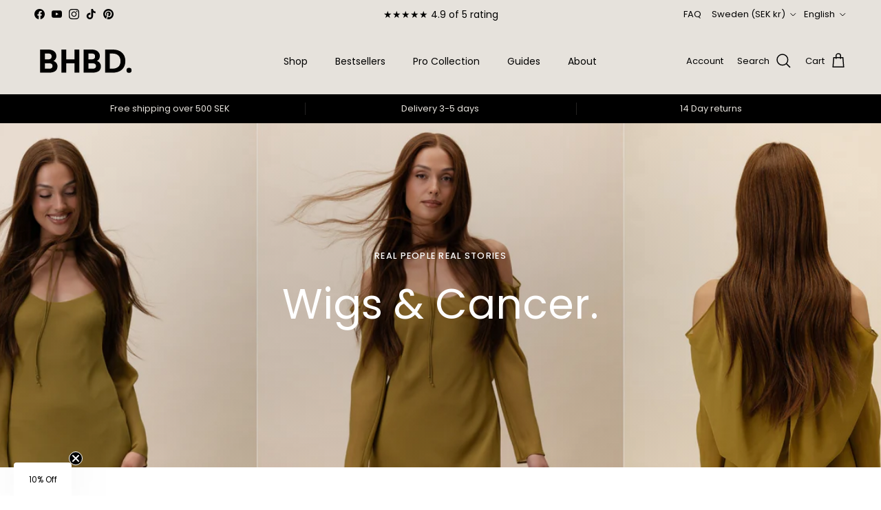

--- FILE ---
content_type: text/html; charset=utf-8
request_url: https://bhbd.com/pages/cytostatic-treatment-and-wigs
body_size: 102182
content:
<!doctype html>
<html class="no-js" lang="en" dir="ltr">
<head>
  <script type="application/vnd.locksmith+json" data-locksmith>{"version":"v254","locked":false,"initialized":true,"scope":"page","access_granted":true,"access_denied":false,"requires_customer":false,"manual_lock":false,"remote_lock":false,"has_timeout":false,"remote_rendered":null,"hide_resource":false,"hide_links_to_resource":false,"transparent":true,"locks":{"all":[],"opened":[]},"keys":[],"keys_signature":"de9d162b9c47cc472d38214cd86dd6845331340080777d147c5504fe8a944424","state":{"template":"page.wigs-cancer","theme":186920567121,"product":null,"collection":null,"page":"cytostatic-treatment-and-wigs","blog":null,"article":null,"app":null},"now":1769094108,"path":"\/pages\/cytostatic-treatment-and-wigs","locale_root_url":"\/","canonical_url":"https:\/\/bhbd.com\/pages\/cytostatic-treatment-and-wigs","customer_id":null,"customer_id_signature":"de9d162b9c47cc472d38214cd86dd6845331340080777d147c5504fe8a944424","cart":null}</script><script data-locksmith>!function(){undefined;!function(){var s=window.Locksmith={},e=document.querySelector('script[type="application/vnd.locksmith+json"]'),n=e&&e.innerHTML;if(s.state={},s.util={},s.loading=!1,n)try{s.state=JSON.parse(n)}catch(d){}if(document.addEventListener&&document.querySelector){var o,a,i,t=[76,79,67,75,83,77,73,84,72,49,49],c=function(){a=t.slice(0)},l="style",r=function(e){e&&27!==e.keyCode&&"click"!==e.type||(document.removeEventListener("keydown",r),document.removeEventListener("click",r),o&&document.body.removeChild(o),o=null)};c(),document.addEventListener("keyup",function(e){if(e.keyCode===a[0]){if(clearTimeout(i),a.shift(),0<a.length)return void(i=setTimeout(c,1e3));c(),r(),(o=document.createElement("div"))[l].width="50%",o[l].maxWidth="1000px",o[l].height="85%",o[l].border="1px rgba(0, 0, 0, 0.2) solid",o[l].background="rgba(255, 255, 255, 0.99)",o[l].borderRadius="4px",o[l].position="fixed",o[l].top="50%",o[l].left="50%",o[l].transform="translateY(-50%) translateX(-50%)",o[l].boxShadow="0 2px 5px rgba(0, 0, 0, 0.3), 0 0 100vh 100vw rgba(0, 0, 0, 0.5)",o[l].zIndex="2147483645";var t=document.createElement("textarea");t.value=JSON.stringify(JSON.parse(n),null,2),t[l].border="none",t[l].display="block",t[l].boxSizing="border-box",t[l].width="100%",t[l].height="100%",t[l].background="transparent",t[l].padding="22px",t[l].fontFamily="monospace",t[l].fontSize="14px",t[l].color="#333",t[l].resize="none",t[l].outline="none",t.readOnly=!0,o.appendChild(t),document.body.appendChild(o),t.addEventListener("click",function(e){e.stopImmediatePropagation()}),t.select(),document.addEventListener("keydown",r),document.addEventListener("click",r)}})}s.isEmbedded=-1!==window.location.search.indexOf("_ab=0&_fd=0&_sc=1"),s.path=s.state.path||window.location.pathname,s.basePath=s.state.locale_root_url.concat("/apps/locksmith").replace(/^\/\//,"/"),s.reloading=!1,s.util.console=window.console||{log:function(){},error:function(){}},s.util.makeUrl=function(e,t){var n,o=s.basePath+e,a=[],i=s.cache();for(n in i)a.push(n+"="+encodeURIComponent(i[n]));for(n in t)a.push(n+"="+encodeURIComponent(t[n]));return s.state.customer_id&&(a.push("customer_id="+encodeURIComponent(s.state.customer_id)),a.push("customer_id_signature="+encodeURIComponent(s.state.customer_id_signature))),o+=(-1===o.indexOf("?")?"?":"&")+a.join("&")},s._initializeCallbacks=[],s.on=function(e,t){if("initialize"!==e)throw'Locksmith.on() currently only supports the "initialize" event';s._initializeCallbacks.push(t)},s.initializeSession=function(e){if(!s.isEmbedded){var t=!1,n=!0,o=!0;(e=e||{}).silent&&(o=n=!(t=!0)),s.ping({silent:t,spinner:n,reload:o,callback:function(){s._initializeCallbacks.forEach(function(e){e()})}})}},s.cache=function(e){var t={};try{var n=function a(e){return(document.cookie.match("(^|; )"+e+"=([^;]*)")||0)[2]};t=JSON.parse(decodeURIComponent(n("locksmith-params")||"{}"))}catch(d){}if(e){for(var o in e)t[o]=e[o];document.cookie="locksmith-params=; expires=Thu, 01 Jan 1970 00:00:00 GMT; path=/",document.cookie="locksmith-params="+encodeURIComponent(JSON.stringify(t))+"; path=/"}return t},s.cache.cart=s.state.cart,s.cache.cartLastSaved=null,s.params=s.cache(),s.util.reload=function(){s.reloading=!0;try{window.location.href=window.location.href.replace(/#.*/,"")}catch(d){s.util.console.error("Preferred reload method failed",d),window.location.reload()}},s.cache.saveCart=function(e){if(!s.cache.cart||s.cache.cart===s.cache.cartLastSaved)return e?e():null;var t=s.cache.cartLastSaved;s.cache.cartLastSaved=s.cache.cart,fetch("/cart/update.js",{method:"POST",headers:{"Content-Type":"application/json",Accept:"application/json"},body:JSON.stringify({attributes:{locksmith:s.cache.cart}})}).then(function(e){if(!e.ok)throw new Error("Cart update failed: "+e.status);return e.json()}).then(function(){e&&e()})["catch"](function(e){if(s.cache.cartLastSaved=t,!s.reloading)throw e})},s.util.spinnerHTML='<style>body{background:#FFF}@keyframes spin{from{transform:rotate(0deg)}to{transform:rotate(360deg)}}#loading{display:flex;width:100%;height:50vh;color:#777;align-items:center;justify-content:center}#loading .spinner{display:block;animation:spin 600ms linear infinite;position:relative;width:50px;height:50px}#loading .spinner-ring{stroke:currentColor;stroke-dasharray:100%;stroke-width:2px;stroke-linecap:round;fill:none}</style><div id="loading"><div class="spinner"><svg width="100%" height="100%"><svg preserveAspectRatio="xMinYMin"><circle class="spinner-ring" cx="50%" cy="50%" r="45%"></circle></svg></svg></div></div>',s.util.clobberBody=function(e){document.body.innerHTML=e},s.util.clobberDocument=function(e){e.responseText&&(e=e.responseText),document.documentElement&&document.removeChild(document.documentElement);var t=document.open("text/html","replace");t.writeln(e),t.close(),setTimeout(function(){var e=t.querySelector("[autofocus]");e&&e.focus()},100)},s.util.serializeForm=function(e){if(e&&"FORM"===e.nodeName){var t,n,o={};for(t=e.elements.length-1;0<=t;t-=1)if(""!==e.elements[t].name)switch(e.elements[t].nodeName){case"INPUT":switch(e.elements[t].type){default:case"text":case"hidden":case"password":case"button":case"reset":case"submit":o[e.elements[t].name]=e.elements[t].value;break;case"checkbox":case"radio":e.elements[t].checked&&(o[e.elements[t].name]=e.elements[t].value);break;case"file":}break;case"TEXTAREA":o[e.elements[t].name]=e.elements[t].value;break;case"SELECT":switch(e.elements[t].type){case"select-one":o[e.elements[t].name]=e.elements[t].value;break;case"select-multiple":for(n=e.elements[t].options.length-1;0<=n;n-=1)e.elements[t].options[n].selected&&(o[e.elements[t].name]=e.elements[t].options[n].value)}break;case"BUTTON":switch(e.elements[t].type){case"reset":case"submit":case"button":o[e.elements[t].name]=e.elements[t].value}}return o}},s.util.on=function(e,i,s,t){t=t||document;var c="locksmith-"+e+i,n=function(e){var t=e.target,n=e.target.parentElement,o=t&&t.className&&(t.className.baseVal||t.className)||"",a=n&&n.className&&(n.className.baseVal||n.className)||"";("string"==typeof o&&-1!==o.split(/\s+/).indexOf(i)||"string"==typeof a&&-1!==a.split(/\s+/).indexOf(i))&&!e[c]&&(e[c]=!0,s(e))};t.attachEvent?t.attachEvent(e,n):t.addEventListener(e,n,!1)},s.util.enableActions=function(e){s.util.on("click","locksmith-action",function(e){e.preventDefault();var t=e.target;t.dataset.confirmWith&&!confirm(t.dataset.confirmWith)||(t.disabled=!0,t.innerText=t.dataset.disableWith,s.post("/action",t.dataset.locksmithParams,{spinner:!1,type:"text",success:function(e){(e=JSON.parse(e.responseText)).message&&alert(e.message),s.util.reload()}}))},e)},s.util.inject=function(e,t){var n=["data","locksmith","append"];if(-1!==t.indexOf(n.join("-"))){var o=document.createElement("div");o.innerHTML=t,e.appendChild(o)}else e.innerHTML=t;var a,i,s=e.querySelectorAll("script");for(i=0;i<s.length;++i){a=s[i];var c=document.createElement("script");if(a.type&&(c.type=a.type),a.src)c.src=a.src;else{var l=document.createTextNode(a.innerHTML);c.appendChild(l)}e.appendChild(c)}var r=e.querySelector("[autofocus]");r&&r.focus()},s.post=function(e,t,n){!1!==(n=n||{}).spinner&&s.util.clobberBody(s.util.spinnerHTML);var o={};n.container===document?(o.layout=1,n.success=function(e){s.util.clobberDocument(e)}):n.container&&(o.layout=0,n.success=function(e){var t=document.getElementById(n.container);s.util.inject(t,e),t.id===t.firstChild.id&&t.parentElement.replaceChild(t.firstChild,t)}),n.form_type&&(t.form_type=n.form_type),n.include_layout_classes!==undefined&&(t.include_layout_classes=n.include_layout_classes),n.lock_id!==undefined&&(t.lock_id=n.lock_id),s.loading=!0;var a=s.util.makeUrl(e,o),i="json"===n.type||"text"===n.type;fetch(a,{method:"POST",headers:{"Content-Type":"application/json",Accept:i?"application/json":"text/html"},body:JSON.stringify(t)}).then(function(e){if(!e.ok)throw new Error("Request failed: "+e.status);return e.text()}).then(function(e){var t=n.success||s.util.clobberDocument;t(i?{responseText:e}:e)})["catch"](function(e){if(!s.reloading)if("dashboard.weglot.com"!==window.location.host){if(!n.silent)throw alert("Something went wrong! Please refresh and try again."),e;console.error(e)}else console.error(e)})["finally"](function(){s.loading=!1})},s.postResource=function(e,t){e.path=s.path,e.search=window.location.search,e.state=s.state,e.passcode&&(e.passcode=e.passcode.trim()),e.email&&(e.email=e.email.trim()),e.state.cart=s.cache.cart,e.locksmith_json=s.jsonTag,e.locksmith_json_signature=s.jsonTagSignature,s.post("/resource",e,t)},s.ping=function(e){if(!s.isEmbedded){e=e||{};var t=function(){e.reload?s.util.reload():"function"==typeof e.callback&&e.callback()};s.post("/ping",{path:s.path,search:window.location.search,state:s.state},{spinner:!!e.spinner,silent:"undefined"==typeof e.silent||e.silent,type:"text",success:function(e){e&&e.responseText?((e=JSON.parse(e.responseText)).messages&&0<e.messages.length&&s.showMessages(e.messages),e.cart&&s.cache.cart!==e.cart?(s.cache.cart=e.cart,s.cache.saveCart(function(){t(),e.cart&&e.cart.match(/^.+:/)&&s.util.reload()})):t()):console.error("[Locksmith] Invalid result in ping callback:",e)}})}},s.timeoutMonitor=function(){var e=s.cache.cart;s.ping({callback:function(){e!==s.cache.cart||setTimeout(function(){s.timeoutMonitor()},6e4)}})},s.showMessages=function(e){var t=document.createElement("div");t.style.position="fixed",t.style.left=0,t.style.right=0,t.style.bottom="-50px",t.style.opacity=0,t.style.background="#191919",t.style.color="#ddd",t.style.transition="bottom 0.2s, opacity 0.2s",t.style.zIndex=999999,t.innerHTML="        <style>          .locksmith-ab .locksmith-b { display: none; }          .locksmith-ab.toggled .locksmith-b { display: flex; }          .locksmith-ab.toggled .locksmith-a { display: none; }          .locksmith-flex { display: flex; flex-wrap: wrap; justify-content: space-between; align-items: center; padding: 10px 20px; }          .locksmith-message + .locksmith-message { border-top: 1px #555 solid; }          .locksmith-message a { color: inherit; font-weight: bold; }          .locksmith-message a:hover { color: inherit; opacity: 0.8; }          a.locksmith-ab-toggle { font-weight: inherit; text-decoration: underline; }          .locksmith-text { flex-grow: 1; }          .locksmith-cta { flex-grow: 0; text-align: right; }          .locksmith-cta button { transform: scale(0.8); transform-origin: left; }          .locksmith-cta > * { display: block; }          .locksmith-cta > * + * { margin-top: 10px; }          .locksmith-message a.locksmith-close { flex-grow: 0; text-decoration: none; margin-left: 15px; font-size: 30px; font-family: monospace; display: block; padding: 2px 10px; }                    @media screen and (max-width: 600px) {            .locksmith-wide-only { display: none !important; }            .locksmith-flex { padding: 0 15px; }            .locksmith-flex > * { margin-top: 5px; margin-bottom: 5px; }            .locksmith-cta { text-align: left; }          }                    @media screen and (min-width: 601px) {            .locksmith-narrow-only { display: none !important; }          }        </style>      "+e.map(function(e){return'<div class="locksmith-message">'+e+"</div>"}).join(""),document.body.appendChild(t),document.body.style.position="relative",document.body.parentElement.style.paddingBottom=t.offsetHeight+"px",setTimeout(function(){t.style.bottom=0,t.style.opacity=1},50),s.util.on("click","locksmith-ab-toggle",function(e){e.preventDefault();for(var t=e.target.parentElement;-1===t.className.split(" ").indexOf("locksmith-ab");)t=t.parentElement;-1!==t.className.split(" ").indexOf("toggled")?t.className=t.className.replace("toggled",""):t.className=t.className+" toggled"}),s.util.enableActions(t)}}()}();</script>
      <script data-locksmith>Locksmith.cache.cart=null</script>

  <script data-locksmith>Locksmith.jsonTag="{\"version\":\"v254\",\"locked\":false,\"initialized\":true,\"scope\":\"page\",\"access_granted\":true,\"access_denied\":false,\"requires_customer\":false,\"manual_lock\":false,\"remote_lock\":false,\"has_timeout\":false,\"remote_rendered\":null,\"hide_resource\":false,\"hide_links_to_resource\":false,\"transparent\":true,\"locks\":{\"all\":[],\"opened\":[]},\"keys\":[],\"keys_signature\":\"de9d162b9c47cc472d38214cd86dd6845331340080777d147c5504fe8a944424\",\"state\":{\"template\":\"page.wigs-cancer\",\"theme\":186920567121,\"product\":null,\"collection\":null,\"page\":\"cytostatic-treatment-and-wigs\",\"blog\":null,\"article\":null,\"app\":null},\"now\":1769094108,\"path\":\"\\\/pages\\\/cytostatic-treatment-and-wigs\",\"locale_root_url\":\"\\\/\",\"canonical_url\":\"https:\\\/\\\/bhbd.com\\\/pages\\\/cytostatic-treatment-and-wigs\",\"customer_id\":null,\"customer_id_signature\":\"de9d162b9c47cc472d38214cd86dd6845331340080777d147c5504fe8a944424\",\"cart\":null}";Locksmith.jsonTagSignature="10db119fc77aa01fd2de4bca2622475ae9c123cc33d9e4890f6f63bc820a72bc"</script>
<meta charset="utf-8">
<meta name="viewport" content="width=device-width,initial-scale=1">
<title>BHBD | Real Hair Wigs for Cytostatic Treatment Hair Loss</title><link rel="canonical" href="https://bhbd.com/pages/cytostatic-treatment-and-wigs"><link rel="icon" href="//bhbd.com/cdn/shop/files/bhbd-logo-black-01_613cd4bd-ce17-4191-8c9f-8c287901229d.png?crop=center&height=48&v=1678867671&width=48" type="image/png">
  <link rel="apple-touch-icon" href="//bhbd.com/cdn/shop/files/bhbd-logo-black-01_613cd4bd-ce17-4191-8c9f-8c287901229d.png?crop=center&height=180&v=1678867671&width=180"><meta name="description" content="Discover our selection of high-quality real hair wigs for those undergoing Cytostatic treatment and experiencing hair loss. Lightweight and breathable wigs.">
<meta property="og:site_name" content="BHBD">
<meta property="og:url" content="https://bhbd.com/pages/cytostatic-treatment-and-wigs"><meta property="og:title" content="BHBD | Real Hair Wigs for Cytostatic Treatment Hair Loss">
<meta property="og:type" content="website">
<meta property="og:description" content="Discover our selection of high-quality real hair wigs for those undergoing Cytostatic treatment and experiencing hair loss. Lightweight and breathable wigs.">
<meta property="og:image" content="http://bhbd.com/cdn/shop/files/BHBD-Shinetone-Day18806_e1765173-3a55-4a89-a75a-3efeeaefe745.jpg?crop=center&height=1200&v=1747320555&width=1200">
<meta property="og:image:secure_url" content="https://bhbd.com/cdn/shop/files/BHBD-Shinetone-Day18806_e1765173-3a55-4a89-a75a-3efeeaefe745.jpg?crop=center&height=1200&v=1747320555&width=1200">
<meta property="og:image:width" content="2249">
  <meta property="og:image:height" content="1500"><meta name="twitter:card" content="summary_large_image"><meta name="twitter:title" content="BHBD | Real Hair Wigs for Cytostatic Treatment Hair Loss">
<meta name="twitter:description" content="Discover our selection of high-quality real hair wigs for those undergoing Cytostatic treatment and experiencing hair loss. Lightweight and breathable wigs.">
<style>@font-face {
  font-family: Poppins;
  font-weight: 400;
  font-style: normal;
  font-display: fallback;
  src: url("//bhbd.com/cdn/fonts/poppins/poppins_n4.0ba78fa5af9b0e1a374041b3ceaadf0a43b41362.woff2") format("woff2"),
       url("//bhbd.com/cdn/fonts/poppins/poppins_n4.214741a72ff2596839fc9760ee7a770386cf16ca.woff") format("woff");
}
@font-face {
  font-family: Poppins;
  font-weight: 700;
  font-style: normal;
  font-display: fallback;
  src: url("//bhbd.com/cdn/fonts/poppins/poppins_n7.56758dcf284489feb014a026f3727f2f20a54626.woff2") format("woff2"),
       url("//bhbd.com/cdn/fonts/poppins/poppins_n7.f34f55d9b3d3205d2cd6f64955ff4b36f0cfd8da.woff") format("woff");
}
@font-face {
  font-family: Poppins;
  font-weight: 500;
  font-style: normal;
  font-display: fallback;
  src: url("//bhbd.com/cdn/fonts/poppins/poppins_n5.ad5b4b72b59a00358afc706450c864c3c8323842.woff2") format("woff2"),
       url("//bhbd.com/cdn/fonts/poppins/poppins_n5.33757fdf985af2d24b32fcd84c9a09224d4b2c39.woff") format("woff");
}
@font-face {
  font-family: Poppins;
  font-weight: 400;
  font-style: italic;
  font-display: fallback;
  src: url("//bhbd.com/cdn/fonts/poppins/poppins_i4.846ad1e22474f856bd6b81ba4585a60799a9f5d2.woff2") format("woff2"),
       url("//bhbd.com/cdn/fonts/poppins/poppins_i4.56b43284e8b52fc64c1fd271f289a39e8477e9ec.woff") format("woff");
}
@font-face {
  font-family: Poppins;
  font-weight: 700;
  font-style: italic;
  font-display: fallback;
  src: url("//bhbd.com/cdn/fonts/poppins/poppins_i7.42fd71da11e9d101e1e6c7932199f925f9eea42d.woff2") format("woff2"),
       url("//bhbd.com/cdn/fonts/poppins/poppins_i7.ec8499dbd7616004e21155106d13837fff4cf556.woff") format("woff");
}
@font-face {
  font-family: Poppins;
  font-weight: 400;
  font-style: normal;
  font-display: fallback;
  src: url("//bhbd.com/cdn/fonts/poppins/poppins_n4.0ba78fa5af9b0e1a374041b3ceaadf0a43b41362.woff2") format("woff2"),
       url("//bhbd.com/cdn/fonts/poppins/poppins_n4.214741a72ff2596839fc9760ee7a770386cf16ca.woff") format("woff");
}
@font-face {
  font-family: Poppins;
  font-weight: 400;
  font-style: normal;
  font-display: fallback;
  src: url("//bhbd.com/cdn/fonts/poppins/poppins_n4.0ba78fa5af9b0e1a374041b3ceaadf0a43b41362.woff2") format("woff2"),
       url("//bhbd.com/cdn/fonts/poppins/poppins_n4.214741a72ff2596839fc9760ee7a770386cf16ca.woff") format("woff");
}
@font-face {
  font-family: Poppins;
  font-weight: 400;
  font-style: normal;
  font-display: fallback;
  src: url("//bhbd.com/cdn/fonts/poppins/poppins_n4.0ba78fa5af9b0e1a374041b3ceaadf0a43b41362.woff2") format("woff2"),
       url("//bhbd.com/cdn/fonts/poppins/poppins_n4.214741a72ff2596839fc9760ee7a770386cf16ca.woff") format("woff");
}
@font-face {
  font-family: Poppins;
  font-weight: 600;
  font-style: normal;
  font-display: fallback;
  src: url("//bhbd.com/cdn/fonts/poppins/poppins_n6.aa29d4918bc243723d56b59572e18228ed0786f6.woff2") format("woff2"),
       url("//bhbd.com/cdn/fonts/poppins/poppins_n6.5f815d845fe073750885d5b7e619ee00e8111208.woff") format("woff");
}
:root {
  --page-container-width:          1600px;
  --reading-container-width:       720px;
  --divider-opacity:               0.14;
  --gutter-large:                  30px;
  --gutter-desktop:                20px;
  --gutter-mobile:                 16px;
  --section-padding:               50px;
  --larger-section-padding:        80px;
  --larger-section-padding-mobile: 60px;
  --largest-section-padding:       110px;
  --aos-animate-duration:          0.6s;

  --base-font-family:              Poppins, sans-serif;
  --base-font-weight:              400;
  --base-font-style:               normal;
  --heading-font-family:           Poppins, sans-serif;
  --heading-font-weight:           400;
  --heading-font-style:            normal;
  --heading-font-letter-spacing:   normal;
  --logo-font-family:              Poppins, sans-serif;
  --logo-font-weight:              400;
  --logo-font-style:               normal;
  --nav-font-family:               Poppins, sans-serif;
  --nav-font-weight:               400;
  --nav-font-style:                normal;

  --base-text-size:16px;
  --base-line-height:              1.6;
  --input-text-size:16px;
  --smaller-text-size-1:13px;
  --smaller-text-size-2:14px;
  --smaller-text-size-3:13px;
  --smaller-text-size-4:12px;
  --larger-text-size:25px;
  --super-large-text-size:44px;
  --super-large-mobile-text-size:20px;
  --larger-mobile-text-size:20px;
  --logo-text-size:26px;--btn-letter-spacing: normal;
    --btn-text-transform: none;
    --button-text-size: 16px;
    --quickbuy-button-text-size: 14px;
    --small-feature-link-font-size: 1em;
    --input-btn-padding-top: 13px;
    --input-btn-padding-bottom: 13px;--heading-text-transform:none;
  --nav-text-size:                      14px;
  --mobile-menu-font-weight:            inherit;

  --body-bg-color:                      255 255 255;
  --bg-color:                           255 255 255;
  --body-text-color:                    0 0 0;
  --text-color:                         0 0 0;

  --header-text-col:                    #000000;--header-text-hover-col:             var(--main-nav-link-hover-col);--header-bg-col:                     #e6e2dc;
  --heading-color:                     0 0 0;
  --body-heading-color:                0 0 0;
  --heading-divider-col:               #e6e2dc;

  --logo-col:                          #000000;
  --main-nav-bg:                       #e6e2dc;
  --main-nav-link-col:                 #000000;
  --main-nav-link-hover-col:           #ae725c;
  --main-nav-link-featured-col:        #ae725c;

  --link-color:                        0 0 0;
  --body-link-color:                   0 0 0;

  --btn-bg-color:                        0 0 0;
  --btn-bg-hover-color:                  166 141 140;
  --btn-border-color:                    0 0 0;
  --btn-border-hover-color:              166 141 140;
  --btn-text-color:                      255 255 255;
  --btn-text-hover-color:                255 255 255;--btn-alt-bg-color:                    255 255 255;
  --btn-alt-text-color:                  0 0 0;
  --btn-alt-border-color:                0 0 0;
  --btn-alt-border-hover-color:          0 0 0;--btn-ter-bg-color:                    235 235 235;
  --btn-ter-text-color:                  0 0 0;
  --btn-ter-bg-hover-color:              0 0 0;
  --btn-ter-text-hover-color:            255 255 255;--btn-border-radius: 0;
    --btn-inspired-border-radius: 0;--color-scheme-default:                             #ffffff;
  --color-scheme-default-color:                       255 255 255;
  --color-scheme-default-text-color:                  0 0 0;
  --color-scheme-default-head-color:                  0 0 0;
  --color-scheme-default-link-color:                  0 0 0;
  --color-scheme-default-btn-text-color:              255 255 255;
  --color-scheme-default-btn-text-hover-color:        255 255 255;
  --color-scheme-default-btn-bg-color:                0 0 0;
  --color-scheme-default-btn-bg-hover-color:          166 141 140;
  --color-scheme-default-btn-border-color:            0 0 0;
  --color-scheme-default-btn-border-hover-color:      166 141 140;
  --color-scheme-default-btn-alt-text-color:          0 0 0;
  --color-scheme-default-btn-alt-bg-color:            255 255 255;
  --color-scheme-default-btn-alt-border-color:        0 0 0;
  --color-scheme-default-btn-alt-border-hover-color:  0 0 0;

  --color-scheme-1:                             #e6e2dc;
  --color-scheme-1-color:                       230 226 220;
  --color-scheme-1-text-color:                  0 0 0;
  --color-scheme-1-head-color:                  23 23 23;
  --color-scheme-1-link-color:                  174 114 92;
  --color-scheme-1-btn-text-color:              255 255 255;
  --color-scheme-1-btn-text-hover-color:        255 255 255;
  --color-scheme-1-btn-bg-color:                0 0 0;
  --color-scheme-1-btn-bg-hover-color:          0 0 0;
  --color-scheme-1-btn-border-color:            0 0 0;
  --color-scheme-1-btn-border-hover-color:      0 0 0;
  --color-scheme-1-btn-alt-text-color:          35 35 35;
  --color-scheme-1-btn-alt-bg-color:            255 255 255;
  --color-scheme-1-btn-alt-border-color:        35 35 35;
  --color-scheme-1-btn-alt-border-hover-color:  35 35 35;

  --color-scheme-2:                             #e6e2dc;
  --color-scheme-2-color:                       230 226 220;
  --color-scheme-2-text-color:                  92 92 92;
  --color-scheme-2-head-color:                  23 23 23;
  --color-scheme-2-link-color:                  174 114 92;
  --color-scheme-2-btn-text-color:              255 255 255;
  --color-scheme-2-btn-text-hover-color:        255 255 255;
  --color-scheme-2-btn-bg-color:                35 35 35;
  --color-scheme-2-btn-bg-hover-color:          0 0 0;
  --color-scheme-2-btn-border-color:            35 35 35;
  --color-scheme-2-btn-border-hover-color:      0 0 0;
  --color-scheme-2-btn-alt-text-color:          35 35 35;
  --color-scheme-2-btn-alt-bg-color:            255 255 255;
  --color-scheme-2-btn-alt-border-color:        35 35 35;
  --color-scheme-2-btn-alt-border-hover-color:  35 35 35;

  /* Shop Pay payment terms */
  --payment-terms-background-color:    #ffffff;--quickbuy-bg: 255 255 255;--body-input-background-color:       rgb(var(--body-bg-color));
  --input-background-color:            rgb(var(--body-bg-color));
  --body-input-text-color:             var(--body-text-color);
  --input-text-color:                  var(--body-text-color);
  --body-input-border-color:           rgb(191, 191, 191);
  --input-border-color:                rgb(191, 191, 191);
  --input-border-color-hover:          rgb(115, 115, 115);
  --input-border-color-active:         rgb(0, 0, 0);

  --swatch-cross-svg:                  url("data:image/svg+xml,%3Csvg xmlns='http://www.w3.org/2000/svg' width='240' height='240' viewBox='0 0 24 24' fill='none' stroke='rgb(191, 191, 191)' stroke-width='0.09' preserveAspectRatio='none' %3E%3Cline x1='24' y1='0' x2='0' y2='24'%3E%3C/line%3E%3C/svg%3E");
  --swatch-cross-hover:                url("data:image/svg+xml,%3Csvg xmlns='http://www.w3.org/2000/svg' width='240' height='240' viewBox='0 0 24 24' fill='none' stroke='rgb(115, 115, 115)' stroke-width='0.09' preserveAspectRatio='none' %3E%3Cline x1='24' y1='0' x2='0' y2='24'%3E%3C/line%3E%3C/svg%3E");
  --swatch-cross-active:               url("data:image/svg+xml,%3Csvg xmlns='http://www.w3.org/2000/svg' width='240' height='240' viewBox='0 0 24 24' fill='none' stroke='rgb(0, 0, 0)' stroke-width='0.09' preserveAspectRatio='none' %3E%3Cline x1='24' y1='0' x2='0' y2='24'%3E%3C/line%3E%3C/svg%3E");

  --footer-divider-col:                #e6e2dc;
  --footer-text-col:                   92 92 92;
  --footer-heading-col:                23 23 23;
  --footer-bg-col:                     230 226 220;--product-label-overlay-justify: flex-end;--product-label-overlay-align: flex-start;--product-label-overlay-reduction-text:   #ffffff;
  --product-label-overlay-reduction-bg:     #c20000;
  --product-label-overlay-reduction-text-weight: 600;
  --product-label-overlay-stock-text:       #ffffff;
  --product-label-overlay-stock-bg:         #4e2f3b;
  --product-label-overlay-new-text:         #ffffff;
  --product-label-overlay-new-bg:           #000000;
  --product-label-overlay-meta-text:        #ffffff;
  --product-label-overlay-meta-bg:          #000000;
  --product-label-sale-text:                #c20000;
  --product-label-sold-text:                #c20000;
  --product-label-preorder-text:            #000000;

  --product-block-crop-align:               center;

  
  --product-block-price-align:              flex-start;
  --product-block-price-item-margin-start:  initial;
  --product-block-price-item-margin-end:    .5rem;
  

  

  --collection-block-image-position:   center center;

  --swatch-picker-image-size:          40px;
  --swatch-crop-align:                 center center;

  --image-overlay-text-color:          255 255 255;--image-overlay-bg:                  rgba(0, 0, 0, 0.12);
  --image-overlay-shadow-start:        rgb(0 0 0 / 0.16);
  --image-overlay-box-opacity:         0.88;--product-inventory-ok-box-color:            #f2faf0;
  --product-inventory-ok-text-color:           #000000;
  --product-inventory-ok-icon-box-fill-color:  #fff;
  --product-inventory-low-box-color:           #fcf1cd;
  --product-inventory-low-text-color:          #000000;
  --product-inventory-low-icon-box-fill-color: #fff;
  --product-inventory-low-text-color-channels: 0, 0, 0;
  --product-inventory-ok-text-color-channels:  0, 0, 0;

  --rating-star-color: 224 208 167;--overlay-align-left: start;
    --overlay-align-right: end;}html[dir=rtl] {
  --overlay-right-text-m-left: 0;
  --overlay-right-text-m-right: auto;
  --overlay-left-shadow-left-left: 15%;
  --overlay-left-shadow-left-right: -50%;
  --overlay-left-shadow-right-left: -85%;
  --overlay-left-shadow-right-right: 0;
}.image-overlay--bg-box .text-overlay .text-overlay__text {
    --image-overlay-box-bg: 255 255 255;
    --heading-color: var(--body-heading-color);
    --text-color: var(--body-text-color);
    --link-color: var(--body-link-color);
  }::selection {
    background: rgb(var(--body-heading-color));
    color: rgb(var(--body-bg-color));
  }
  ::-moz-selection {
    background: rgb(var(--body-heading-color));
    color: rgb(var(--body-bg-color));
  }@media (max-width: 767.98px) {
  .product-block__image-dots {
    left: auto;
    right: 10px;
  }
}.navigation .h1 {
  color: inherit !important;
}.use-color-scheme--default {
  --product-label-sale-text:           #c20000;
  --product-label-sold-text:           #c20000;
  --product-label-preorder-text:       #000000;
  --input-background-color:            rgb(var(--body-bg-color));
  --input-text-color:                  var(--body-input-text-color);
  --input-border-color:                rgb(191, 191, 191);
  --input-border-color-hover:          rgb(115, 115, 115);
  --input-border-color-active:         rgb(0, 0, 0);
}.use-color-scheme--1 {
  --product-label-sale-text:           currentColor;
  --product-label-sold-text:           currentColor;
  --product-label-preorder-text:       currentColor;
  --input-background-color:            transparent;
  --input-text-color:                  0 0 0;
  --input-border-color:                rgb(161, 158, 154);
  --input-border-color-hover:          rgb(103, 102, 99);
  --input-border-color-active:         rgb(0, 0, 0);
}</style>

  <link href="//bhbd.com/cdn/shop/t/107/assets/main.css?v=172312757779536793001759234401" rel="stylesheet" type="text/css" media="all" />
<link rel="preload" as="font" href="//bhbd.com/cdn/fonts/poppins/poppins_n4.0ba78fa5af9b0e1a374041b3ceaadf0a43b41362.woff2" type="font/woff2" crossorigin><link rel="preload" as="font" href="//bhbd.com/cdn/fonts/poppins/poppins_n4.0ba78fa5af9b0e1a374041b3ceaadf0a43b41362.woff2" type="font/woff2" crossorigin><script>
    document.documentElement.className = document.documentElement.className.replace('no-js', 'js');

    window.theme = {
      info: {
        name: 'Symmetry',
        version: '8.0.0'
      },
      device: {
        hasTouch: window.matchMedia('(any-pointer: coarse)').matches,
        hasHover: window.matchMedia('(hover: hover)').matches
      },
      mediaQueries: {
        md: '(min-width: 768px)',
        productMediaCarouselBreak: '(min-width: 1041px)'
      },
      routes: {
        base: 'https://bhbd.com',
        cart: '/cart',
        cartAdd: '/cart/add.js',
        cartUpdate: '/cart/update.js',
        predictiveSearch: '/search/suggest'
      },
      strings: {
        cartTermsConfirmation: "You must agree to the terms and conditions before continuing.",
        cartItemsQuantityError: "You can only add [QUANTITY] of this item to your cart.",
        generalSearchViewAll: "View all search results",
        noStock: "Sold out",
        noVariant: "Unavailable",
        productsProductChooseA: "Choose a",
        generalSearchPages: "Pages",
        generalSearchNoResultsWithoutTerms: "Sorry, we couldnʼt find any results",
        shippingCalculator: {
          singleRate: "There is one shipping rate for this destination:",
          multipleRates: "There are multiple shipping rates for this destination:",
          noRates: "We do not ship to this destination."
        },
        regularPrice: "Regular price",
        salePrice: "Sale price"
      },
      settings: {
        moneyWithCurrencyFormat: "{{amount_no_decimals}} SEK",
        cartType: "drawer",
        afterAddToCart: "drawer",
        quickbuyStyle: "off",
        externalLinksNewTab: true,
        internalLinksSmoothScroll: true
      }
    }

    theme.inlineNavigationCheck = function() {
      var pageHeader = document.querySelector('.pageheader'),
          inlineNavContainer = pageHeader.querySelector('.logo-area__left__inner'),
          inlineNav = inlineNavContainer.querySelector('.navigation--left');
      if (inlineNav && getComputedStyle(inlineNav).display != 'none') {
        var inlineMenuCentered = document.querySelector('.pageheader--layout-inline-menu-center'),
            logoContainer = document.querySelector('.logo-area__middle__inner');
        if(inlineMenuCentered) {
          var rightWidth = document.querySelector('.logo-area__right__inner').clientWidth,
              middleWidth = logoContainer.clientWidth,
              logoArea = document.querySelector('.logo-area'),
              computedLogoAreaStyle = getComputedStyle(logoArea),
              logoAreaInnerWidth = logoArea.clientWidth - Math.ceil(parseFloat(computedLogoAreaStyle.paddingLeft)) - Math.ceil(parseFloat(computedLogoAreaStyle.paddingRight)),
              availableNavWidth = logoAreaInnerWidth - Math.max(rightWidth, middleWidth) * 2 - 40;
          inlineNavContainer.style.maxWidth = availableNavWidth + 'px';
        }

        var firstInlineNavLink = inlineNav.querySelector('.navigation__item:first-child'),
            lastInlineNavLink = inlineNav.querySelector('.navigation__item:last-child');
        if (lastInlineNavLink) {
          var inlineNavWidth = null;
          if(document.querySelector('html[dir=rtl]')) {
            inlineNavWidth = firstInlineNavLink.offsetLeft - lastInlineNavLink.offsetLeft + firstInlineNavLink.offsetWidth;
          } else {
            inlineNavWidth = lastInlineNavLink.offsetLeft - firstInlineNavLink.offsetLeft + lastInlineNavLink.offsetWidth;
          }
          if (inlineNavContainer.offsetWidth >= inlineNavWidth) {
            pageHeader.classList.add('pageheader--layout-inline-permitted');
            var tallLogo = logoContainer.clientHeight > lastInlineNavLink.clientHeight + 20;
            if (tallLogo) {
              inlineNav.classList.add('navigation--tight-underline');
            } else {
              inlineNav.classList.remove('navigation--tight-underline');
            }
          } else {
            pageHeader.classList.remove('pageheader--layout-inline-permitted');
          }
        }
      }
    };

    theme.setInitialHeaderHeightProperty = () => {
      const section = document.querySelector('.section-header');
      if (section) {
        document.documentElement.style.setProperty('--theme-header-height', Math.ceil(section.clientHeight) + 'px');
      }
    };
  </script>

  <script src="//bhbd.com/cdn/shop/t/107/assets/main.js?v=150891663519462644191759234402" defer></script>
    <script src="//bhbd.com/cdn/shop/t/107/assets/animate-on-scroll.js?v=15249566486942820451759234384" defer></script>
    <link href="//bhbd.com/cdn/shop/t/107/assets/animate-on-scroll.css?v=135962721104954213331759234384" rel="stylesheet" type="text/css" media="all" />
  

  <script>window.performance && window.performance.mark && window.performance.mark('shopify.content_for_header.start');</script><meta name="google-site-verification" content="xXlEWbfA9x3LGMAGNnUNRNHzLfobihgKd5PGhccnHpc">
<meta name="google-site-verification" content="xXlEWbfA9x3LGMAGNnUNRNHzLfobihgKd5PGhccnHpc">
<meta name="facebook-domain-verification" content="n9qgte2b0v4tmjsglpqrnt8wgt2p8n">
<meta id="shopify-digital-wallet" name="shopify-digital-wallet" content="/22539370576/digital_wallets/dialog">
<meta name="shopify-checkout-api-token" content="96953c3dab7a1bb56bf055e176efbcae">
<meta id="in-context-paypal-metadata" data-shop-id="22539370576" data-venmo-supported="false" data-environment="production" data-locale="en_US" data-paypal-v4="true" data-currency="SEK">
<link rel="alternate" hreflang="x-default" href="https://bhbd.com/pages/cytostatic-treatment-and-wigs">
<link rel="alternate" hreflang="en" href="https://bhbd.com/pages/cytostatic-treatment-and-wigs">
<link rel="alternate" hreflang="sv" href="https://bhbd.com/sv/pages/cytostatic-treatment-and-wigs">
<link rel="alternate" hreflang="da" href="https://bhbd.com/da/pages/cytostatic-treatment-and-wigs">
<script async="async" src="/checkouts/internal/preloads.js?locale=en-SE"></script>
<link rel="preconnect" href="https://shop.app" crossorigin="anonymous">
<script async="async" src="https://shop.app/checkouts/internal/preloads.js?locale=en-SE&shop_id=22539370576" crossorigin="anonymous"></script>
<script id="apple-pay-shop-capabilities" type="application/json">{"shopId":22539370576,"countryCode":"SE","currencyCode":"SEK","merchantCapabilities":["supports3DS"],"merchantId":"gid:\/\/shopify\/Shop\/22539370576","merchantName":"BHBD","requiredBillingContactFields":["postalAddress","email","phone"],"requiredShippingContactFields":["postalAddress","email","phone"],"shippingType":"shipping","supportedNetworks":["visa","maestro","masterCard","amex"],"total":{"type":"pending","label":"BHBD","amount":"1.00"},"shopifyPaymentsEnabled":true,"supportsSubscriptions":true}</script>
<script id="shopify-features" type="application/json">{"accessToken":"96953c3dab7a1bb56bf055e176efbcae","betas":["rich-media-storefront-analytics"],"domain":"bhbd.com","predictiveSearch":true,"shopId":22539370576,"locale":"en"}</script>
<script>var Shopify = Shopify || {};
Shopify.shop = "bhbd.myshopify.com";
Shopify.locale = "en";
Shopify.currency = {"active":"SEK","rate":"1.0"};
Shopify.country = "SE";
Shopify.theme = {"name":"Updated 8.0 - brand copy + hållbarhet","id":186920567121,"schema_name":"Symmetry","schema_version":"8.0.0","theme_store_id":568,"role":"main"};
Shopify.theme.handle = "null";
Shopify.theme.style = {"id":null,"handle":null};
Shopify.cdnHost = "bhbd.com/cdn";
Shopify.routes = Shopify.routes || {};
Shopify.routes.root = "/";</script>
<script type="module">!function(o){(o.Shopify=o.Shopify||{}).modules=!0}(window);</script>
<script>!function(o){function n(){var o=[];function n(){o.push(Array.prototype.slice.apply(arguments))}return n.q=o,n}var t=o.Shopify=o.Shopify||{};t.loadFeatures=n(),t.autoloadFeatures=n()}(window);</script>
<script>
  window.ShopifyPay = window.ShopifyPay || {};
  window.ShopifyPay.apiHost = "shop.app\/pay";
  window.ShopifyPay.redirectState = null;
</script>
<script id="shop-js-analytics" type="application/json">{"pageType":"page"}</script>
<script defer="defer" async type="module" src="//bhbd.com/cdn/shopifycloud/shop-js/modules/v2/client.init-shop-cart-sync_BT-GjEfc.en.esm.js"></script>
<script defer="defer" async type="module" src="//bhbd.com/cdn/shopifycloud/shop-js/modules/v2/chunk.common_D58fp_Oc.esm.js"></script>
<script defer="defer" async type="module" src="//bhbd.com/cdn/shopifycloud/shop-js/modules/v2/chunk.modal_xMitdFEc.esm.js"></script>
<script type="module">
  await import("//bhbd.com/cdn/shopifycloud/shop-js/modules/v2/client.init-shop-cart-sync_BT-GjEfc.en.esm.js");
await import("//bhbd.com/cdn/shopifycloud/shop-js/modules/v2/chunk.common_D58fp_Oc.esm.js");
await import("//bhbd.com/cdn/shopifycloud/shop-js/modules/v2/chunk.modal_xMitdFEc.esm.js");

  window.Shopify.SignInWithShop?.initShopCartSync?.({"fedCMEnabled":true,"windoidEnabled":true});

</script>
<script>
  window.Shopify = window.Shopify || {};
  if (!window.Shopify.featureAssets) window.Shopify.featureAssets = {};
  window.Shopify.featureAssets['shop-js'] = {"shop-cart-sync":["modules/v2/client.shop-cart-sync_DZOKe7Ll.en.esm.js","modules/v2/chunk.common_D58fp_Oc.esm.js","modules/v2/chunk.modal_xMitdFEc.esm.js"],"init-fed-cm":["modules/v2/client.init-fed-cm_B6oLuCjv.en.esm.js","modules/v2/chunk.common_D58fp_Oc.esm.js","modules/v2/chunk.modal_xMitdFEc.esm.js"],"shop-cash-offers":["modules/v2/client.shop-cash-offers_D2sdYoxE.en.esm.js","modules/v2/chunk.common_D58fp_Oc.esm.js","modules/v2/chunk.modal_xMitdFEc.esm.js"],"shop-login-button":["modules/v2/client.shop-login-button_QeVjl5Y3.en.esm.js","modules/v2/chunk.common_D58fp_Oc.esm.js","modules/v2/chunk.modal_xMitdFEc.esm.js"],"pay-button":["modules/v2/client.pay-button_DXTOsIq6.en.esm.js","modules/v2/chunk.common_D58fp_Oc.esm.js","modules/v2/chunk.modal_xMitdFEc.esm.js"],"shop-button":["modules/v2/client.shop-button_DQZHx9pm.en.esm.js","modules/v2/chunk.common_D58fp_Oc.esm.js","modules/v2/chunk.modal_xMitdFEc.esm.js"],"avatar":["modules/v2/client.avatar_BTnouDA3.en.esm.js"],"init-windoid":["modules/v2/client.init-windoid_CR1B-cfM.en.esm.js","modules/v2/chunk.common_D58fp_Oc.esm.js","modules/v2/chunk.modal_xMitdFEc.esm.js"],"init-shop-for-new-customer-accounts":["modules/v2/client.init-shop-for-new-customer-accounts_C_vY_xzh.en.esm.js","modules/v2/client.shop-login-button_QeVjl5Y3.en.esm.js","modules/v2/chunk.common_D58fp_Oc.esm.js","modules/v2/chunk.modal_xMitdFEc.esm.js"],"init-shop-email-lookup-coordinator":["modules/v2/client.init-shop-email-lookup-coordinator_BI7n9ZSv.en.esm.js","modules/v2/chunk.common_D58fp_Oc.esm.js","modules/v2/chunk.modal_xMitdFEc.esm.js"],"init-shop-cart-sync":["modules/v2/client.init-shop-cart-sync_BT-GjEfc.en.esm.js","modules/v2/chunk.common_D58fp_Oc.esm.js","modules/v2/chunk.modal_xMitdFEc.esm.js"],"shop-toast-manager":["modules/v2/client.shop-toast-manager_DiYdP3xc.en.esm.js","modules/v2/chunk.common_D58fp_Oc.esm.js","modules/v2/chunk.modal_xMitdFEc.esm.js"],"init-customer-accounts":["modules/v2/client.init-customer-accounts_D9ZNqS-Q.en.esm.js","modules/v2/client.shop-login-button_QeVjl5Y3.en.esm.js","modules/v2/chunk.common_D58fp_Oc.esm.js","modules/v2/chunk.modal_xMitdFEc.esm.js"],"init-customer-accounts-sign-up":["modules/v2/client.init-customer-accounts-sign-up_iGw4briv.en.esm.js","modules/v2/client.shop-login-button_QeVjl5Y3.en.esm.js","modules/v2/chunk.common_D58fp_Oc.esm.js","modules/v2/chunk.modal_xMitdFEc.esm.js"],"shop-follow-button":["modules/v2/client.shop-follow-button_CqMgW2wH.en.esm.js","modules/v2/chunk.common_D58fp_Oc.esm.js","modules/v2/chunk.modal_xMitdFEc.esm.js"],"checkout-modal":["modules/v2/client.checkout-modal_xHeaAweL.en.esm.js","modules/v2/chunk.common_D58fp_Oc.esm.js","modules/v2/chunk.modal_xMitdFEc.esm.js"],"shop-login":["modules/v2/client.shop-login_D91U-Q7h.en.esm.js","modules/v2/chunk.common_D58fp_Oc.esm.js","modules/v2/chunk.modal_xMitdFEc.esm.js"],"lead-capture":["modules/v2/client.lead-capture_BJmE1dJe.en.esm.js","modules/v2/chunk.common_D58fp_Oc.esm.js","modules/v2/chunk.modal_xMitdFEc.esm.js"],"payment-terms":["modules/v2/client.payment-terms_Ci9AEqFq.en.esm.js","modules/v2/chunk.common_D58fp_Oc.esm.js","modules/v2/chunk.modal_xMitdFEc.esm.js"]};
</script>
<script id="__st">var __st={"a":22539370576,"offset":3600,"reqid":"d14b155c-d889-44b2-8dcb-67c7d1f5ad78-1769094108","pageurl":"bhbd.com\/pages\/cytostatic-treatment-and-wigs","s":"pages-115485081937","u":"30452b12aa08","p":"page","rtyp":"page","rid":115485081937};</script>
<script>window.ShopifyPaypalV4VisibilityTracking = true;</script>
<script id="captcha-bootstrap">!function(){'use strict';const t='contact',e='account',n='new_comment',o=[[t,t],['blogs',n],['comments',n],[t,'customer']],c=[[e,'customer_login'],[e,'guest_login'],[e,'recover_customer_password'],[e,'create_customer']],r=t=>t.map((([t,e])=>`form[action*='/${t}']:not([data-nocaptcha='true']) input[name='form_type'][value='${e}']`)).join(','),a=t=>()=>t?[...document.querySelectorAll(t)].map((t=>t.form)):[];function s(){const t=[...o],e=r(t);return a(e)}const i='password',u='form_key',d=['recaptcha-v3-token','g-recaptcha-response','h-captcha-response',i],f=()=>{try{return window.sessionStorage}catch{return}},m='__shopify_v',_=t=>t.elements[u];function p(t,e,n=!1){try{const o=window.sessionStorage,c=JSON.parse(o.getItem(e)),{data:r}=function(t){const{data:e,action:n}=t;return t[m]||n?{data:e,action:n}:{data:t,action:n}}(c);for(const[e,n]of Object.entries(r))t.elements[e]&&(t.elements[e].value=n);n&&o.removeItem(e)}catch(o){console.error('form repopulation failed',{error:o})}}const l='form_type',E='cptcha';function T(t){t.dataset[E]=!0}const w=window,h=w.document,L='Shopify',v='ce_forms',y='captcha';let A=!1;((t,e)=>{const n=(g='f06e6c50-85a8-45c8-87d0-21a2b65856fe',I='https://cdn.shopify.com/shopifycloud/storefront-forms-hcaptcha/ce_storefront_forms_captcha_hcaptcha.v1.5.2.iife.js',D={infoText:'Protected by hCaptcha',privacyText:'Privacy',termsText:'Terms'},(t,e,n)=>{const o=w[L][v],c=o.bindForm;if(c)return c(t,g,e,D).then(n);var r;o.q.push([[t,g,e,D],n]),r=I,A||(h.body.append(Object.assign(h.createElement('script'),{id:'captcha-provider',async:!0,src:r})),A=!0)});var g,I,D;w[L]=w[L]||{},w[L][v]=w[L][v]||{},w[L][v].q=[],w[L][y]=w[L][y]||{},w[L][y].protect=function(t,e){n(t,void 0,e),T(t)},Object.freeze(w[L][y]),function(t,e,n,w,h,L){const[v,y,A,g]=function(t,e,n){const i=e?o:[],u=t?c:[],d=[...i,...u],f=r(d),m=r(i),_=r(d.filter((([t,e])=>n.includes(e))));return[a(f),a(m),a(_),s()]}(w,h,L),I=t=>{const e=t.target;return e instanceof HTMLFormElement?e:e&&e.form},D=t=>v().includes(t);t.addEventListener('submit',(t=>{const e=I(t);if(!e)return;const n=D(e)&&!e.dataset.hcaptchaBound&&!e.dataset.recaptchaBound,o=_(e),c=g().includes(e)&&(!o||!o.value);(n||c)&&t.preventDefault(),c&&!n&&(function(t){try{if(!f())return;!function(t){const e=f();if(!e)return;const n=_(t);if(!n)return;const o=n.value;o&&e.removeItem(o)}(t);const e=Array.from(Array(32),(()=>Math.random().toString(36)[2])).join('');!function(t,e){_(t)||t.append(Object.assign(document.createElement('input'),{type:'hidden',name:u})),t.elements[u].value=e}(t,e),function(t,e){const n=f();if(!n)return;const o=[...t.querySelectorAll(`input[type='${i}']`)].map((({name:t})=>t)),c=[...d,...o],r={};for(const[a,s]of new FormData(t).entries())c.includes(a)||(r[a]=s);n.setItem(e,JSON.stringify({[m]:1,action:t.action,data:r}))}(t,e)}catch(e){console.error('failed to persist form',e)}}(e),e.submit())}));const S=(t,e)=>{t&&!t.dataset[E]&&(n(t,e.some((e=>e===t))),T(t))};for(const o of['focusin','change'])t.addEventListener(o,(t=>{const e=I(t);D(e)&&S(e,y())}));const B=e.get('form_key'),M=e.get(l),P=B&&M;t.addEventListener('DOMContentLoaded',(()=>{const t=y();if(P)for(const e of t)e.elements[l].value===M&&p(e,B);[...new Set([...A(),...v().filter((t=>'true'===t.dataset.shopifyCaptcha))])].forEach((e=>S(e,t)))}))}(h,new URLSearchParams(w.location.search),n,t,e,['guest_login'])})(!0,!0)}();</script>
<script integrity="sha256-4kQ18oKyAcykRKYeNunJcIwy7WH5gtpwJnB7kiuLZ1E=" data-source-attribution="shopify.loadfeatures" defer="defer" src="//bhbd.com/cdn/shopifycloud/storefront/assets/storefront/load_feature-a0a9edcb.js" crossorigin="anonymous"></script>
<script crossorigin="anonymous" defer="defer" src="//bhbd.com/cdn/shopifycloud/storefront/assets/shopify_pay/storefront-65b4c6d7.js?v=20250812"></script>
<script data-source-attribution="shopify.dynamic_checkout.dynamic.init">var Shopify=Shopify||{};Shopify.PaymentButton=Shopify.PaymentButton||{isStorefrontPortableWallets:!0,init:function(){window.Shopify.PaymentButton.init=function(){};var t=document.createElement("script");t.src="https://bhbd.com/cdn/shopifycloud/portable-wallets/latest/portable-wallets.en.js",t.type="module",document.head.appendChild(t)}};
</script>
<script data-source-attribution="shopify.dynamic_checkout.buyer_consent">
  function portableWalletsHideBuyerConsent(e){var t=document.getElementById("shopify-buyer-consent"),n=document.getElementById("shopify-subscription-policy-button");t&&n&&(t.classList.add("hidden"),t.setAttribute("aria-hidden","true"),n.removeEventListener("click",e))}function portableWalletsShowBuyerConsent(e){var t=document.getElementById("shopify-buyer-consent"),n=document.getElementById("shopify-subscription-policy-button");t&&n&&(t.classList.remove("hidden"),t.removeAttribute("aria-hidden"),n.addEventListener("click",e))}window.Shopify?.PaymentButton&&(window.Shopify.PaymentButton.hideBuyerConsent=portableWalletsHideBuyerConsent,window.Shopify.PaymentButton.showBuyerConsent=portableWalletsShowBuyerConsent);
</script>
<script data-source-attribution="shopify.dynamic_checkout.cart.bootstrap">document.addEventListener("DOMContentLoaded",(function(){function t(){return document.querySelector("shopify-accelerated-checkout-cart, shopify-accelerated-checkout")}if(t())Shopify.PaymentButton.init();else{new MutationObserver((function(e,n){t()&&(Shopify.PaymentButton.init(),n.disconnect())})).observe(document.body,{childList:!0,subtree:!0})}}));
</script>
<link id="shopify-accelerated-checkout-styles" rel="stylesheet" media="screen" href="https://bhbd.com/cdn/shopifycloud/portable-wallets/latest/accelerated-checkout-backwards-compat.css" crossorigin="anonymous">
<style id="shopify-accelerated-checkout-cart">
        #shopify-buyer-consent {
  margin-top: 1em;
  display: inline-block;
  width: 100%;
}

#shopify-buyer-consent.hidden {
  display: none;
}

#shopify-subscription-policy-button {
  background: none;
  border: none;
  padding: 0;
  text-decoration: underline;
  font-size: inherit;
  cursor: pointer;
}

#shopify-subscription-policy-button::before {
  box-shadow: none;
}

      </style>
<script id="sections-script" data-sections="footer" defer="defer" src="//bhbd.com/cdn/shop/t/107/compiled_assets/scripts.js?v=28995"></script>
<script>window.performance && window.performance.mark && window.performance.mark('shopify.content_for_header.end');</script>
<!-- CC Custom Head Start --><!-- CC Custom Head End --><!-- BEGIN app block: shopify://apps/pandectes-gdpr/blocks/banner/58c0baa2-6cc1-480c-9ea6-38d6d559556a -->
  
    
      <!-- TCF is active, scripts are loaded above -->
      
        <script>
          if (!window.PandectesRulesSettings) {
            window.PandectesRulesSettings = {"store":{"id":22539370576,"adminMode":false,"headless":false,"storefrontRootDomain":"","checkoutRootDomain":"","storefrontAccessToken":""},"banner":{"revokableTrigger":false,"cookiesBlockedByDefault":"7","hybridStrict":false,"isActive":true},"geolocation":{"brOnly":false,"caOnly":false,"euOnly":false,"jpOnly":false,"thOnly":false,"canadaOnly":false,"canadaLaw25":false,"canadaPipeda":false,"globalVisibility":true},"blocker":{"isActive":true,"googleConsentMode":{"isActive":true,"id":"","analyticsId":"","onlyGtm":false,"adwordsId":"","adStorageCategory":4,"analyticsStorageCategory":2,"functionalityStorageCategory":1,"personalizationStorageCategory":1,"securityStorageCategory":0,"customEvent":true,"redactData":true,"urlPassthrough":false,"dataLayerProperty":"dataLayer","waitForUpdate":2000,"useNativeChannel":false,"debugMode":false},"facebookPixel":{"isActive":false,"id":"","ldu":false},"microsoft":{"isActive":false,"uetTags":""},"clarity":{"isActive":true,"id":"hvljp2hppr"},"rakuten":{"isActive":false,"cmp":false,"ccpa":false},"gpcIsActive":false,"klaviyoIsActive":true,"defaultBlocked":7,"patterns":{"whiteList":[],"blackList":{"1":[],"2":[],"4":["bat.bing.com","clarity.ms"],"8":[]},"iframesWhiteList":[],"iframesBlackList":{"1":[],"2":[],"4":[],"8":[]},"beaconsWhiteList":[],"beaconsBlackList":{"1":[],"2":[],"4":[],"8":[]}}}};
            const rulesScript = document.createElement('script');
            window.PandectesRulesSettings.auto = true;
            rulesScript.src = "https://cdn.shopify.com/extensions/019be439-d987-77f1-acec-51375980d6df/gdpr-241/assets/pandectes-rules.js";
            const firstChild = document.head.firstChild;
            document.head.insertBefore(rulesScript, firstChild);
          }
        </script>
      
      <script>
        
          window.PandectesSettings = {"store":{"id":22539370576,"plan":"premium","theme":"Updated 8.0 - brand copy + hållbarhet","primaryLocale":"en","adminMode":false,"headless":false,"storefrontRootDomain":"","checkoutRootDomain":"","storefrontAccessToken":""},"tsPublished":1766422581,"declaration":{"showPurpose":false,"showProvider":false,"showDateGenerated":true},"language":{"unpublished":[],"languageMode":"Multilingual","fallbackLanguage":"en","languageDetection":"country","languagesSupported":["sv"]},"texts":{"managed":{"headerText":{"en":"We respect your privacy","sv":"Vi respekterar din integritet"},"consentText":{"en":"This website uses cookies to ensure you get the best experience.","sv":"Denna webbplats använder cookies för att säkerställa att du får den bästa upplevelsen."},"linkText":{"en":"Learn more","sv":"Läs mer"},"imprintText":{"en":"Imprint","sv":"Avtryck"},"googleLinkText":{"en":"Google's Privacy Terms","sv":"Googles sekretessvillkor"},"allowButtonText":{"en":"Accept","sv":"Acceptera"},"denyButtonText":{"en":"Decline","sv":"Neka"},"dismissButtonText":{"en":"Ok","sv":"Ok"},"leaveSiteButtonText":{"en":"Leave this site","sv":"Lämna denna webbplats"},"preferencesButtonText":{"en":"Preferences","sv":"Preferenser"},"cookiePolicyText":{"en":"Cookie policy","sv":"Cookiepolicy"},"preferencesPopupTitleText":{"en":"Manage consent preferences","sv":"Hantera samtyckeinställningar"},"preferencesPopupIntroText":{"en":"We use cookies to optimize website functionality, analyze the performance, and provide personalized experience to you. Some cookies are essential to make the website operate and function correctly. Those cookies cannot be disabled. In this window you can manage your preference of cookies.","sv":"Vi använder cookies för att optimera webbplatsens funktionalitet, analysera prestanda och ge dig personlig upplevelse. Vissa kakor är viktiga för att webbplatsen ska fungera och fungera korrekt. Dessa cookies kan inte inaktiveras. I det här fönstret kan du hantera dina preferenser för cookies."},"preferencesPopupSaveButtonText":{"en":"Save preferences","sv":"Spara inställningar"},"preferencesPopupCloseButtonText":{"en":"Close","sv":"Stäng"},"preferencesPopupAcceptAllButtonText":{"en":"Accept all","sv":"Acceptera alla"},"preferencesPopupRejectAllButtonText":{"en":"Reject all","sv":"Avvisa alla"},"cookiesDetailsText":{"en":"Cookies details","sv":"Information om cookies"},"preferencesPopupAlwaysAllowedText":{"en":"Always allowed","sv":"Alltid tillåtna"},"accessSectionParagraphText":{"en":"You have the right to request access to your data at any time.","sv":"Du har rätt att när som helst få tillgång till dina uppgifter."},"accessSectionTitleText":{"en":"Data portability","sv":"Dataportabilitet"},"accessSectionAccountInfoActionText":{"en":"Personal data","sv":"Personlig information"},"accessSectionDownloadReportActionText":{"en":"Request export","sv":"Ladda ner allt"},"accessSectionGDPRRequestsActionText":{"en":"Data subject requests","sv":"Begäran av registrerade"},"accessSectionOrdersRecordsActionText":{"en":"Orders","sv":"Order"},"rectificationSectionParagraphText":{"en":"You have the right to request your data to be updated whenever you think it is appropriate.","sv":"Du har rätt att begära att dina uppgifter uppdateras när du tycker att det är lämpligt."},"rectificationSectionTitleText":{"en":"Data Rectification","sv":"Rättelse av data"},"rectificationCommentPlaceholder":{"en":"Describe what you want to be updated","sv":"Beskriv vad du vill uppdatera"},"rectificationCommentValidationError":{"en":"Comment is required","sv":"Kommentar krävs"},"rectificationSectionEditAccountActionText":{"en":"Request an update","sv":"Begär en uppdatering"},"erasureSectionTitleText":{"en":"Right to be forgotten","sv":"Rätt att bli bortglömd"},"erasureSectionParagraphText":{"en":"You have the right to ask all your data to be erased. After that, you will no longer be able to access your account.","sv":"Du har rätt att be alla dina data raderas. Efter det kommer du inte längre att kunna komma åt ditt konto."},"erasureSectionRequestDeletionActionText":{"en":"Request personal data deletion","sv":"Begär radering av personuppgifter"},"consentDate":{"en":"Consent date","sv":"Samtyckesdatum"},"consentId":{"en":"Consent ID","sv":"Samtyckes-ID"},"consentSectionChangeConsentActionText":{"en":"Change consent preference","sv":"Ändra samtyckesinställning"},"consentSectionConsentedText":{"en":"You consented to the cookies policy of this website on","sv":"Du har samtyckt till cookiespolicyn för denna webbplats den"},"consentSectionNoConsentText":{"en":"You have not consented to the cookies policy of this website.","sv":"Du har inte godkänt cookiepolicyn för denna webbplats."},"consentSectionTitleText":{"en":"Your cookie consent","sv":"Ditt samtycke till cookies"},"consentStatus":{"en":"Consent preference","sv":"samtycke"},"confirmationFailureMessage":{"en":"Your request was not verified. Please try again and if problem persists, contact store owner for assistance","sv":"Din begäran verifierades inte. Försök igen och kontakta butiksägaren för att få hjälp om problemet kvarstår"},"confirmationFailureTitle":{"en":"A problem occurred","sv":"Ett problem uppstod"},"confirmationSuccessMessage":{"en":"We will soon get back to you as to your request.","sv":"Vi återkommer snart till dig angående din begäran."},"confirmationSuccessTitle":{"en":"Your request is verified","sv":"Din begäran har verifierats"},"guestsSupportEmailFailureMessage":{"en":"Your request was not submitted. Please try again and if problem persists, contact store owner for assistance.","sv":"Din begäran skickades inte. Försök igen och om problemet kvarstår, kontakta butiksägaren för hjälp."},"guestsSupportEmailFailureTitle":{"en":"A problem occurred","sv":"Ett problem uppstod"},"guestsSupportEmailPlaceholder":{"en":"E-mail address","sv":"E-postadress"},"guestsSupportEmailSuccessMessage":{"en":"If you are registered as a customer of this store, you will soon receive an email with instructions on how to proceed.","sv":"Om du är registrerad som kund i den här butiken får du snart ett mejl med instruktioner om hur du går tillväga."},"guestsSupportEmailSuccessTitle":{"en":"Thank you for your request","sv":"Tack för din förfrågan"},"guestsSupportEmailValidationError":{"en":"Email is not valid","sv":"E-post är inte giltig"},"guestsSupportInfoText":{"en":"Please login with your customer account to further proceed.","sv":"Logga in med ditt kundkonto för att fortsätta."},"submitButton":{"en":"Submit","sv":"Skicka in"},"submittingButton":{"en":"Submitting...","sv":"Skickar ..."},"cancelButton":{"en":"Cancel","sv":"Avbryt"},"declIntroText":{"en":"We use cookies to optimize website functionality, analyze the performance, and provide personalized experience to you. Some cookies are essential to make the website operate and function correctly. Those cookies cannot be disabled. In this window you can manage your preference of cookies.","sv":"Vi använder cookies för att optimera webbplatsens funktionalitet, analysera prestandan och ge dig en personlig upplevelse. Vissa cookies är nödvändiga för att webbplatsen ska fungera och fungera korrekt. Dessa cookies kan inte inaktiveras. I det här fönstret kan du hantera dina preferenser för cookies."},"declName":{"en":"Name","sv":"Namn"},"declPurpose":{"en":"Purpose","sv":"Syfte"},"declType":{"en":"Type","sv":"Typ"},"declRetention":{"en":"Retention","sv":"Varaktighet"},"declProvider":{"en":"Provider","sv":"Leverantör"},"declFirstParty":{"en":"First-party","sv":"Förstapartskakor"},"declThirdParty":{"en":"Third-party","sv":"Tredje part"},"declSeconds":{"en":"seconds","sv":"sekunder"},"declMinutes":{"en":"minutes","sv":"minuter"},"declHours":{"en":"hours","sv":"timmar"},"declDays":{"en":"days","sv":"dagar"},"declWeeks":{"en":"week(s)","sv":"vecka(or)"},"declMonths":{"en":"months","sv":"månader"},"declYears":{"en":"years","sv":"år"},"declSession":{"en":"Session","sv":"Session"},"declDomain":{"en":"Domain","sv":"Domän"},"declPath":{"en":"Path","sv":"Väg"}},"categories":{"strictlyNecessaryCookiesTitleText":{"en":"Strictly necessary cookies","sv":"Strikt nödvändiga kakor"},"strictlyNecessaryCookiesDescriptionText":{"en":"These cookies are essential in order to enable you to move around the website and use its features, such as accessing secure areas of the website. The website cannot function properly without these cookies.","sv":"Dessa cookies är viktiga för att du ska kunna flytta runt på webbplatsen och använda dess funktioner, till exempel att komma åt säkra områden på webbplatsen. Webbplatsen kan inte fungera korrekt utan dessa cookies."},"functionalityCookiesTitleText":{"en":"Functional cookies","sv":"Funktionella kakor"},"functionalityCookiesDescriptionText":{"en":"These cookies enable the site to provide enhanced functionality and personalisation. They may be set by us or by third party providers whose services we have added to our pages. If you do not allow these cookies then some or all of these services may not function properly.","sv":"Dessa cookies gör det möjligt för webbplatsen att tillhandahålla förbättrad funktionalitet och anpassning. De kan ställas in av oss eller av tredjepartsleverantörer vars tjänster vi har lagt till på våra sidor. Om du inte tillåter dessa kakor kanske vissa eller alla av dessa tjänster inte fungerar korrekt."},"performanceCookiesTitleText":{"en":"Performance cookies","sv":"Prestandakakor"},"performanceCookiesDescriptionText":{"en":"These cookies enable us to monitor and improve the performance of our website. For example, they allow us to count visits, identify traffic sources and see which parts of the site are most popular.","sv":"Dessa cookies gör att vi kan övervaka och förbättra prestandan på vår webbplats. Till exempel tillåter de oss att räkna besök, identifiera trafikkällor och se vilka delar av webbplatsen som är mest populära."},"targetingCookiesTitleText":{"en":"Targeting cookies","sv":"Inriktningskakor"},"targetingCookiesDescriptionText":{"en":"These cookies may be set through our site by our advertising partners. They may be used by those companies to build a profile of your interests and show you relevant adverts on other sites.    They do not store directly personal information, but are based on uniquely identifying your browser and internet device. If you do not allow these cookies, you will experience less targeted advertising.","sv":"Dessa cookies kan sättas via vår webbplats av våra reklampartners. De kan användas av dessa företag för att skapa en profil av dina intressen och visa relevanta annonser på andra webbplatser. De lagrar inte direkt personlig information, men är baserade på att identifiera din webbläsare och internetenhet på ett unikt sätt. Om du inte tillåter dessa cookies kommer du att uppleva mindre riktad reklam."},"unclassifiedCookiesTitleText":{"en":"Unclassified cookies","sv":"Oklassificerade cookies"},"unclassifiedCookiesDescriptionText":{"en":"Unclassified cookies are cookies that we are in the process of classifying, together with the providers of individual cookies.","sv":"Oklassificerade cookies är cookies som vi håller på att klassificera tillsammans med leverantörerna av enskilda cookies."}},"auto":{}},"library":{"previewMode":false,"fadeInTimeout":0,"defaultBlocked":7,"showLink":true,"showImprintLink":false,"showGoogleLink":false,"enabled":true,"cookie":{"expiryDays":365,"secure":true,"domain":""},"dismissOnScroll":false,"dismissOnWindowClick":false,"dismissOnTimeout":false,"palette":{"popup":{"background":"#FFFFFF","backgroundForCalculations":{"a":1,"b":255,"g":255,"r":255},"text":"#000000"},"button":{"background":"transparent","backgroundForCalculations":{"a":1,"b":255,"g":255,"r":255},"text":"#000000","textForCalculation":{"a":1,"b":0,"g":0,"r":0},"border":"#000000"}},"content":{"href":"https://bhbd.com/pages/privacy-policy","imprintHref":"/","close":"&#10005;","target":"","logo":""},"window":"<div role=\"dialog\" aria-labelledby=\"cookieconsent:head\" aria-describedby=\"cookieconsent:desc\" id=\"pandectes-banner\" class=\"cc-window-wrapper cc-popup-wrapper\"><div class=\"pd-cookie-banner-window cc-window {{classes}}\">{{children}}</div></div>","compliance":{"custom":"<div class=\"cc-compliance cc-highlight\">{{preferences}}{{allow}}</div>"},"type":"custom","layouts":{"basic":"{{header}}{{messagelink}}{{compliance}}"},"position":"popup","theme":"wired","revokable":false,"animateRevokable":false,"revokableReset":false,"revokableLogoUrl":"","revokablePlacement":"bottom-left","revokableMarginHorizontal":15,"revokableMarginVertical":15,"static":false,"autoAttach":true,"hasTransition":false,"blacklistPage":[""],"elements":{"close":"<button aria-label=\"Close\" type=\"button\" class=\"cc-close\">{{close}}</button>","dismiss":"<button type=\"button\" class=\"cc-btn cc-btn-decision cc-dismiss\">{{dismiss}}</button>","allow":"<button type=\"button\" class=\"cc-btn cc-btn-decision cc-allow\">{{allow}}</button>","deny":"<button type=\"button\" class=\"cc-btn cc-btn-decision cc-deny\">{{deny}}</button>","preferences":"<button type=\"button\" class=\"cc-btn cc-settings\" aria-controls=\"pd-cp-preferences\" onclick=\"Pandectes.fn.openPreferences()\">{{preferences}}</button>"}},"geolocation":{"brOnly":false,"caOnly":false,"euOnly":false,"jpOnly":false,"thOnly":false,"canadaOnly":false,"canadaLaw25":false,"canadaPipeda":false,"globalVisibility":true},"dsr":{"guestsSupport":false,"accessSectionDownloadReportAuto":false},"banner":{"resetTs":1677658941,"extraCss":"        .cc-banner-logo {max-width: 24em!important;}    @media(min-width: 768px) {.cc-window.cc-floating{max-width: 24em!important;width: 24em!important;}}    .cc-message, .pd-cookie-banner-window .cc-header, .cc-logo {text-align: left}    .cc-window-wrapper{z-index: 2147483647;-webkit-transition: opacity 1s ease;  transition: opacity 1s ease;}    .cc-window{z-index: 2147483647;font-size: 12px!important;font-family: inherit;}    .pd-cookie-banner-window .cc-header{font-size: 12px!important;font-family: inherit;}    .pd-cp-ui{font-family: inherit; background-color: #FFFFFF;color:#000000;}    button.pd-cp-btn, a.pd-cp-btn{}    input + .pd-cp-preferences-slider{background-color: rgba(0, 0, 0, 0.3)}    .pd-cp-scrolling-section::-webkit-scrollbar{background-color: rgba(0, 0, 0, 0.3)}    input:checked + .pd-cp-preferences-slider{background-color: rgba(0, 0, 0, 1)}    .pd-cp-scrolling-section::-webkit-scrollbar-thumb {background-color: rgba(0, 0, 0, 1)}    .pd-cp-ui-close{color:#000000;}    .pd-cp-preferences-slider:before{background-color: #FFFFFF}    .pd-cp-title:before {border-color: #000000!important}    .pd-cp-preferences-slider{background-color:#000000}    .pd-cp-toggle{color:#000000!important}    @media(max-width:699px) {.pd-cp-ui-close-top svg {fill: #000000}}    .pd-cp-toggle:hover,.pd-cp-toggle:visited,.pd-cp-toggle:active{color:#000000!important}    .pd-cookie-banner-window {box-shadow: 0 0 18px rgb(0 0 0 / 20%);}  .pd-cp-preferences-slider {display: block !important;}.cc-window-wrapper.cc-overlay-wrapper, .cc-window-wrapper.cc-popup-wrapper {width: auto;left: 50%;}","customJavascript":{},"showPoweredBy":false,"logoHeight":40,"revokableTrigger":false,"hybridStrict":false,"cookiesBlockedByDefault":"7","isActive":true,"implicitSavePreferences":true,"cookieIcon":false,"blockBots":false,"showCookiesDetails":true,"hasTransition":false,"blockingPage":false,"showOnlyLandingPage":false,"leaveSiteUrl":"https://www.google.com","linkRespectStoreLang":false},"cookies":{"0":[{"name":"localization","type":"http","domain":"bhbd.com","path":"/","provider":"Shopify","firstParty":true,"retention":"1 year(s)","session":false,"expires":1,"unit":"declYears","purpose":{"en":"Shopify store localization","sv":"Shopify butikslokalisering"}},{"name":"secure_customer_sig","type":"http","domain":"bhbd.com","path":"/","provider":"Shopify","firstParty":true,"retention":"1 year(s)","session":false,"expires":1,"unit":"declYears","purpose":{"en":"Used in connection with customer login.","sv":"Används i samband med kundinloggning."}},{"name":"cart_currency","type":"http","domain":"bhbd.com","path":"/","provider":"Shopify","firstParty":true,"retention":"14 day(s)","session":false,"expires":14,"unit":"declDays","purpose":{"en":"Used in connection with shopping cart.","sv":"Cookien är nödvändig för den säkra utchecknings- och betalningsfunktionen på webbplatsen. Denna funktion tillhandahålls av shopify.com."}},{"name":"_cmp_a","type":"http","domain":".bhbd.com","path":"/","provider":"Shopify","firstParty":true,"retention":"24 hour(s)","session":false,"expires":24,"unit":"declHours","purpose":{"en":"Used for managing customer privacy settings.","sv":"Används för att hantera kunders integritetsinställningar."}},{"name":"cart_ts","type":"http","domain":"bhbd.com","path":"/","provider":"Shopify","firstParty":true,"retention":"14 day(s)","session":false,"expires":14,"unit":"declDays","purpose":{"en":"Used in connection with checkout.","sv":"Används i samband med kassan."}},{"name":"cart","type":"http","domain":"bhbd.com","path":"/","provider":"Shopify","firstParty":true,"retention":"14 day(s)","session":false,"expires":14,"unit":"declDays","purpose":{"en":"Used in connection with shopping cart.","sv":"Nödvändigt för varukorgens funktionalitet på webbplatsen."}},{"name":"cart_sig","type":"http","domain":"bhbd.com","path":"/","provider":"Shopify","firstParty":true,"retention":"14 day(s)","session":false,"expires":14,"unit":"declDays","purpose":{"en":"Used in connection with checkout.","sv":"Shopify-analys."}},{"name":"cart_ver","type":"http","domain":"bhbd.com","path":"/","provider":"Shopify","firstParty":true,"retention":"14 day(s)","session":false,"expires":14,"unit":"declDays","purpose":{"en":"Used in connection with shopping cart."}},{"name":"keep_alive","type":"http","domain":"bhbd.com","path":"/","provider":"Shopify","firstParty":true,"retention":"30 minute(s)","session":false,"expires":30,"unit":"declMinutes","purpose":{"en":"Used in connection with buyer localization.","sv":"Används i samband med köparlokalisering."}},{"name":"_secure_session_id","type":"http","domain":"bhbd.com","path":"/","provider":"Shopify","firstParty":true,"retention":"24 hour(s)","session":false,"expires":24,"unit":"declHours","purpose":{"en":"Used in connection with navigation through a storefront."}},{"name":"_tracking_consent","type":"http","domain":".bhbd.com","path":"/","provider":"Shopify","firstParty":true,"retention":"1 year(s)","session":false,"expires":1,"unit":"declYears","purpose":{"en":"Used to store a user's preferences if a merchant has set up privacy rules in the visitor's region.","sv":"Spårningspreferenser."}},{"name":"_pandectes_gdpr","type":"http","domain":".bhbd.com","path":"/","provider":"Pandectes","firstParty":true,"retention":"1 year(s)","session":false,"expires":1,"unit":"declYears","purpose":{"en":"Used for the functionality of the cookies consent banner.","sv":"Används för funktionaliteten av cookies samtyckes banner."}},{"name":"_shopify_essential","type":"http","domain":"bhbd.com","path":"/","provider":"Shopify","firstParty":true,"retention":"Session","session":true,"expires":-56,"unit":"declYears","purpose":{"en":"Contains essential information for the correct functionality of a store such as session and checkout information and anti-tampering data.","sv":"Används på kontosidan."}},{"name":"_ab","type":"http","domain":"bhbd.com","path":"/","provider":"Shopify","firstParty":true,"retention":"1 year(s)","session":false,"expires":1,"unit":"declYears","purpose":{"en":"Used to control when the admin bar is shown on the storefront.","sv":"Används i samband med åtkomst till admin."}},{"name":"master_device_id","type":"http","domain":"bhbd.com","path":"/","provider":"Shopify","firstParty":true,"retention":"1 year(s)","session":false,"expires":1,"unit":"declYears","purpose":{"en":"Permanent device identifier.","sv":"Används i samband med handlarinloggning."}},{"name":"storefront_digest","type":"http","domain":"bhbd.com","path":"/","provider":"Shopify","firstParty":true,"retention":"1 year(s)","session":false,"expires":1,"unit":"declYears","purpose":{"en":"Stores a digest of the storefront password, allowing merchants to preview their storefront while it's password protected.","sv":"Används i samband med kundinloggning."}},{"name":"_shopify_country","type":"http","domain":"bhbd.com","path":"/","provider":"Shopify","firstParty":true,"retention":"30 minute(s)","session":false,"expires":30,"unit":"declMinutes","purpose":{"en":"Used for Plus shops where pricing currency/country is set from GeoIP by helping avoid GeoIP lookups after the first request.","sv":"Används i samband med kassan."}},{"name":"shopify_pay","type":"http","domain":"bhbd.com","path":"/","provider":"Shopify","firstParty":true,"retention":"1 year(s)","session":false,"expires":1,"unit":"declYears","purpose":{"en":"Used to log in a buyer into Shop Pay when they come back to checkout on the same store.","sv":"Används i samband med kassan."}},{"name":"shop_pay_accelerated","type":"http","domain":"bhbd.com","path":"/","provider":"Shopify","firstParty":true,"retention":"1 year(s)","session":false,"expires":1,"unit":"declYears","purpose":{"en":"Indicates if a buyer is eligible for Shop Pay accelerated checkout."}},{"name":"discount_code","type":"http","domain":"bhbd.com","path":"/","provider":"Shopify","firstParty":true,"retention":"Session","session":true,"expires":1,"unit":"declDays","purpose":{"en":"Stores a discount code (received from an online store visit with a URL parameter) in order to the next checkout."}},{"name":"order","type":"http","domain":"bhbd.com","path":"/","provider":"Shopify","firstParty":true,"retention":"3 week(s)","session":false,"expires":3,"unit":"declWeeks","purpose":{"en":"Used to allow access to the data of the order details page of the buyer."}},{"name":"shopify_pay_redirect","type":"http","domain":"bhbd.com","path":"/","provider":"Shopify","firstParty":true,"retention":"1 year(s)","session":false,"expires":1,"unit":"declYears","purpose":{"en":"Used to accelerate the checkout process when the buyer has a Shop Pay account.","sv":"Cookien är nödvändig för den säkra utchecknings- och betalningsfunktionen på webbplatsen. Denna funktion tillhandahålls av shopify.com."}},{"name":"login_with_shop_finalize","type":"http","domain":"bhbd.com","path":"/","provider":"Shopify","firstParty":true,"retention":"5 minute(s)","session":false,"expires":5,"unit":"declMinutes","purpose":{"en":"Used to facilitate login with Shop."}},{"name":"_master_udr","type":"http","domain":"bhbd.com","path":"/","provider":"Shopify","firstParty":true,"retention":"Session","session":true,"expires":1,"unit":"declSeconds","purpose":{"en":"Permanent device identifier.","sv":"Permanent enhetsidentifierare."}},{"name":"_identity_session","type":"http","domain":"bhbd.com","path":"/","provider":"Shopify","firstParty":true,"retention":"2 year(s)","session":false,"expires":2,"unit":"declYears","purpose":{"en":"Contains the identity session identifier of the user.","sv":"Innehåller användarens identitetssessionsidentifierare."}},{"name":"user","type":"http","domain":"bhbd.com","path":"/","provider":"Shopify","firstParty":true,"retention":"1 year(s)","session":false,"expires":1,"unit":"declYears","purpose":{"en":"Used in connection with Shop login.","sv":"Används i samband med Butiksinloggning."}},{"name":"user_cross_site","type":"http","domain":"bhbd.com","path":"/","provider":"Shopify","firstParty":true,"retention":"1 year(s)","session":false,"expires":1,"unit":"declYears","purpose":{"en":"Used in connection with Shop login.","sv":"Används i samband med Butiksinloggning."}},{"name":"_abv","type":"http","domain":"bhbd.com","path":"/","provider":"Shopify","firstParty":true,"retention":"1 year(s)","session":false,"expires":1,"unit":"declYears","purpose":{"en":"Persist the collapsed state of the admin bar.","sv":"Behåll det kollapsade tillståndet för administratörsfältet."}},{"name":"_shopify_essential","type":"http","domain":"account.bhbd.com","path":"/","provider":"Shopify","firstParty":true,"retention":"1 year(s)","session":false,"expires":1,"unit":"declYears","purpose":{"en":"Contains essential information for the correct functionality of a store such as session and checkout information and anti-tampering data.","sv":"Används på kontosidan."}},{"name":"_ab","type":"http","domain":"account.bhbd.com","path":"/","provider":"Shopify","firstParty":true,"retention":"1 year(s)","session":false,"expires":1,"unit":"declYears","purpose":{"en":"Used to control when the admin bar is shown on the storefront.","sv":"Används i samband med åtkomst till admin."}},{"name":"master_device_id","type":"http","domain":"account.bhbd.com","path":"/","provider":"Shopify","firstParty":true,"retention":"1 year(s)","session":false,"expires":1,"unit":"declYears","purpose":{"en":"Permanent device identifier.","sv":"Används i samband med handlarinloggning."}},{"name":"storefront_digest","type":"http","domain":"account.bhbd.com","path":"/","provider":"Shopify","firstParty":true,"retention":"1 year(s)","session":false,"expires":1,"unit":"declYears","purpose":{"en":"Stores a digest of the storefront password, allowing merchants to preview their storefront while it's password protected.","sv":"Används i samband med kundinloggning."}},{"name":"_shopify_country","type":"http","domain":"account.bhbd.com","path":"/","provider":"Shopify","firstParty":true,"retention":"30 minute(s)","session":false,"expires":30,"unit":"declMinutes","purpose":{"en":"Used for Plus shops where pricing currency/country is set from GeoIP by helping avoid GeoIP lookups after the first request.","sv":"Används i samband med kassan."}},{"name":"shopify_pay_redirect","type":"http","domain":"account.bhbd.com","path":"/","provider":"Shopify","firstParty":true,"retention":"1 year(s)","session":false,"expires":1,"unit":"declYears","purpose":{"en":"Used to accelerate the checkout process when the buyer has a Shop Pay account.","sv":"Cookien är nödvändig för den säkra utchecknings- och betalningsfunktionen på webbplatsen. Denna funktion tillhandahålls av shopify.com."}},{"name":"shopify_pay","type":"http","domain":"account.bhbd.com","path":"/","provider":"Shopify","firstParty":true,"retention":"1 year(s)","session":false,"expires":1,"unit":"declYears","purpose":{"en":"Used to log in a buyer into Shop Pay when they come back to checkout on the same store.","sv":"Används i samband med kassan."}},{"name":"discount_code","type":"http","domain":"account.bhbd.com","path":"/","provider":"Shopify","firstParty":true,"retention":"Session","session":true,"expires":1,"unit":"declDays","purpose":{"en":"Stores a discount code (received from an online store visit with a URL parameter) in order to the next checkout."}},{"name":"shop_pay_accelerated","type":"http","domain":"account.bhbd.com","path":"/","provider":"Shopify","firstParty":true,"retention":"1 year(s)","session":false,"expires":1,"unit":"declYears","purpose":{"en":"Indicates if a buyer is eligible for Shop Pay accelerated checkout."}},{"name":"login_with_shop_finalize","type":"http","domain":"account.bhbd.com","path":"/","provider":"Shopify","firstParty":true,"retention":"5 minute(s)","session":false,"expires":5,"unit":"declMinutes","purpose":{"en":"Used to facilitate login with Shop."}},{"name":"_abv","type":"http","domain":"account.bhbd.com","path":"/","provider":"Shopify","firstParty":true,"retention":"1 year(s)","session":false,"expires":1,"unit":"declYears","purpose":{"en":"Persist the collapsed state of the admin bar.","sv":"Behåll det kollapsade tillståndet för administratörsfältet."}},{"name":"order","type":"http","domain":"account.bhbd.com","path":"/","provider":"Shopify","firstParty":true,"retention":"3 week(s)","session":false,"expires":3,"unit":"declWeeks","purpose":{"en":"Used to allow access to the data of the order details page of the buyer."}},{"name":"_master_udr","type":"http","domain":"account.bhbd.com","path":"/","provider":"Shopify","firstParty":true,"retention":"Session","session":true,"expires":1,"unit":"declSeconds","purpose":{"en":"Permanent device identifier.","sv":"Permanent enhetsidentifierare."}},{"name":"user","type":"http","domain":"account.bhbd.com","path":"/","provider":"Shopify","firstParty":true,"retention":"1 year(s)","session":false,"expires":1,"unit":"declYears","purpose":{"en":"Used in connection with Shop login.","sv":"Används i samband med Butiksinloggning."}},{"name":"user_cross_site","type":"http","domain":"account.bhbd.com","path":"/","provider":"Shopify","firstParty":true,"retention":"1 year(s)","session":false,"expires":1,"unit":"declYears","purpose":{"en":"Used in connection with Shop login.","sv":"Används i samband med Butiksinloggning."}},{"name":"_identity_session","type":"http","domain":"account.bhbd.com","path":"/","provider":"Shopify","firstParty":true,"retention":"2 year(s)","session":false,"expires":2,"unit":"declYears","purpose":{"en":"Contains the identity session identifier of the user.","sv":"Innehåller användarens identitetssessionsidentifierare."}},{"name":"_shopify_test","type":"http","domain":"com","path":"/","provider":"Shopify","firstParty":false,"retention":"Session","session":true,"expires":1,"unit":"declSeconds","purpose":{"en":"A test cookie used by Shopify to verify the store's setup."}},{"name":"_shopify_test","type":"http","domain":"bhbd.com","path":"/","provider":"Shopify","firstParty":true,"retention":"Session","session":true,"expires":1,"unit":"declSeconds","purpose":{"en":"A test cookie used by Shopify to verify the store's setup."}},{"name":"auth_state_*","type":"http","domain":"bhbd.com","path":"/","provider":"Shopify","firstParty":true,"retention":"25 minute(s)","session":false,"expires":25,"unit":"declMinutes","purpose":{"en":""}},{"name":"identity-state","type":"http","domain":"bhbd.com","path":"/","provider":"Shopify","firstParty":true,"retention":"1 day(s)","session":false,"expires":1,"unit":"declDays","purpose":{"en":"Stores state before redirecting customers to identity authentication.\t"}},{"name":"_shopify_essential_\t","type":"http","domain":"bhbd.com","path":"/","provider":"Shopify","firstParty":true,"retention":"1 year(s)","session":false,"expires":1,"unit":"declYears","purpose":{"en":"Contains an opaque token that is used to identify a device for all essential purposes."}},{"name":"_merchant_essential","type":"http","domain":"bhbd.com","path":"/","provider":"Shopify","firstParty":true,"retention":"1 year(s)","session":false,"expires":1,"unit":"declYears","purpose":{"en":"Contains essential information for the correct functionality of merchant surfaces such as the admin area."}},{"name":"auth_state_*","type":"http","domain":"account.bhbd.com","path":"/","provider":"Shopify","firstParty":true,"retention":"25 minute(s)","session":false,"expires":25,"unit":"declMinutes","purpose":{"en":""}},{"name":"identity-state","type":"http","domain":"account.bhbd.com","path":"/","provider":"Shopify","firstParty":true,"retention":"1 day(s)","session":false,"expires":1,"unit":"declDays","purpose":{"en":"Stores state before redirecting customers to identity authentication.\t"}},{"name":"_shopify_essential_\t","type":"http","domain":"account.bhbd.com","path":"/","provider":"Shopify","firstParty":true,"retention":"1 year(s)","session":false,"expires":1,"unit":"declYears","purpose":{"en":"Contains an opaque token that is used to identify a device for all essential purposes."}},{"name":"_merchant_essential","type":"http","domain":"account.bhbd.com","path":"/","provider":"Shopify","firstParty":true,"retention":"1 year(s)","session":false,"expires":1,"unit":"declYears","purpose":{"en":"Contains essential information for the correct functionality of merchant surfaces such as the admin area."}},{"name":"ddall","type":"http","domain":"www.paypal.com","path":"/","provider":"Paypal","firstParty":false,"retention":"1 day(s)","session":false,"expires":1,"unit":"declDays","purpose":{"en":""}},{"name":"__storage_test__*","type":"html_local","domain":"https://bhbd.com","path":"/","provider":"Unknown","firstParty":true,"retention":"Local Storage","session":false,"expires":1,"unit":"declYears","purpose":{"en":""}},{"name":"__kla_viewed","type":"html_local","domain":"https://bhbd.com","path":"/","provider":"Unknown","firstParty":true,"retention":"Local Storage","session":false,"expires":1,"unit":"declYears","purpose":{"en":"Stores information about user views for the Klaviyo service."}}],"1":[{"name":"_dd_s","type":"http","domain":"bhbd.com","path":"/","provider":"Datadog","firstParty":true,"retention":"15 minute(s)","session":false,"expires":15,"unit":"declMinutes","purpose":{"en":"Registers the website's speed and performance.","sv":"Registrerar webbplatsens hastighet och prestanda."}},{"name":"_hjSessionUser_2799585","type":"http","domain":".bhbd.com","path":"/","provider":"Hotjar","firstParty":true,"retention":"1 year(s)","session":false,"expires":1,"unit":"declYears","purpose":{"en":"Used by Hotjar to store a unique user ID."}},{"name":"_hjSession_2799585","type":"http","domain":".bhbd.com","path":"/","provider":"Hotjar","firstParty":true,"retention":"30 minute(s)","session":false,"expires":30,"unit":"declMinutes","purpose":{"en":"Used by Hotjar to provide functions across pages."}},{"name":"X-AB","type":"http","domain":"sc-static.net","path":"/scevent.min.js","provider":"Snapchat","firstParty":true,"retention":"24 hour(s)","session":false,"expires":24,"unit":"declHours","purpose":{"en":""}},{"name":"ttcsid*","type":"http","domain":".bhbd.com","path":"/","provider":"TikTok","firstParty":true,"retention":"3 month(s)","session":false,"expires":3,"unit":"declMonths","purpose":{"en":""}},{"name":"shopify_override_user_locale","type":"http","domain":"bhbd.com","path":"/","provider":"Shopify","firstParty":true,"retention":"1 year(s)","session":false,"expires":1,"unit":"declYears","purpose":{"en":"Used as a mechanism to set User locale in admin."}},{"name":"shopify_override_user_locale","type":"http","domain":"account.bhbd.com","path":"/","provider":"Shopify","firstParty":true,"retention":"1 year(s)","session":false,"expires":1,"unit":"declYears","purpose":{"en":"Used as a mechanism to set User locale in admin."}},{"name":"cf_*","type":"http","domain":".www.paypal.com","path":"/","provider":"CloudFlare","firstParty":false,"retention":"1 year(s)","session":false,"expires":1,"unit":"declYears","purpose":{"en":""}},{"name":"test","type":"html_local","domain":"null","path":"/","provider":"Parse.ly","firstParty":false,"retention":"Local Storage","session":false,"expires":1,"unit":"declYears","purpose":{"en":"Used to discover cookie support."}}],"2":[{"name":"_orig_referrer","type":"http","domain":".bhbd.com","path":"/","provider":"Shopify","firstParty":true,"retention":"14 day(s)","session":false,"expires":14,"unit":"declDays","purpose":{"en":"Allows merchant to identify where people are visiting them from.","sv":"Spårar målsidor."}},{"name":"_landing_page","type":"http","domain":".bhbd.com","path":"/","provider":"Shopify","firstParty":true,"retention":"14 day(s)","session":false,"expires":14,"unit":"declDays","purpose":{"en":"Capture the landing page of visitor when they come from other sites.","sv":"Spårar målsidor."}},{"name":"_y","type":"http","domain":".bhbd.com","path":"/","provider":"Shopify","firstParty":true,"retention":"1 year(s)","session":false,"expires":1,"unit":"declYears","purpose":{"en":"Shopify analytics."}},{"name":"_s","type":"http","domain":".bhbd.com","path":"/","provider":"Shopify","firstParty":true,"retention":"30 minute(s)","session":false,"expires":30,"unit":"declMinutes","purpose":{"en":"Shopify analytics."}},{"name":"_shopify_y","type":"http","domain":".bhbd.com","path":"/","provider":"Shopify","firstParty":true,"retention":"1 year(s)","session":false,"expires":1,"unit":"declYears","purpose":{"en":"Shopify analytics.","sv":"Shopify-analys."}},{"name":"_shopify_s","type":"http","domain":".bhbd.com","path":"/","provider":"Shopify","firstParty":true,"retention":"30 minute(s)","session":false,"expires":30,"unit":"declMinutes","purpose":{"en":"Used to identify a given browser session/shop combination. Duration is 30 minute rolling expiry of last use.","sv":"Shopify-analys."}},{"name":"_shopify_sa_t","type":"http","domain":".bhbd.com","path":"/","provider":"Shopify","firstParty":true,"retention":"30 minute(s)","session":false,"expires":30,"unit":"declMinutes","purpose":{"en":"Shopify analytics relating to marketing & referrals.","sv":"Shopify-analyser relaterade till marknadsföring och hänvisningar."}},{"name":"_shopify_sa_p","type":"http","domain":".bhbd.com","path":"/","provider":"Shopify","firstParty":true,"retention":"30 minute(s)","session":false,"expires":30,"unit":"declMinutes","purpose":{"en":"Shopify analytics relating to marketing & referrals.","sv":"Shopify-analyser relaterade till marknadsföring och hänvisningar."}},{"name":"_gid","type":"http","domain":".bhbd.com","path":"/","provider":"Google","firstParty":true,"retention":"24 hour(s)","session":false,"expires":24,"unit":"declHours","purpose":{"en":"Cookie is placed by Google Analytics to count and track pageviews.","sv":"Cookie placeras av Google Analytics för att räkna och spåra sidvisningar."}},{"name":"_gat","type":"http","domain":".bhbd.com","path":"/","provider":"Google","firstParty":true,"retention":"3 second(s)","session":false,"expires":3,"unit":"declSeconds","purpose":{"en":"Cookie is placed by Google Analytics to filter requests from bots.","sv":"Cookie placeras av Google Analytics för att filtrera förfrågningar från bots."}},{"name":"_ga_MXX78DWERH","type":"http","domain":".bhbd.com","path":"/","provider":"Google","firstParty":true,"retention":"1 year(s)","session":false,"expires":1,"unit":"declYears","purpose":{"en":"Cookie is set by Google Analytics with unknown functionality"}},{"name":"_ga","type":"http","domain":".bhbd.com","path":"/","provider":"Google","firstParty":true,"retention":"1 year(s)","session":false,"expires":1,"unit":"declYears","purpose":{"en":"Cookie is set by Google Analytics with unknown functionality","sv":"Cookie ställs in av Google Analytics med okänd funktionalitet"}},{"name":"_gat_gtag_UA_241393252_1","type":"http","domain":".bhbd.com","path":"/","provider":"Google","firstParty":true,"retention":"3 second(s)","session":false,"expires":3,"unit":"declSeconds","purpose":{"en":"Cookie is placed by Google Analytics to filter requests from bots."}},{"name":"_orig_referrer","type":"http","domain":"bhbd.com","path":"/","provider":"Shopify","firstParty":true,"retention":"2 week(s)","session":false,"expires":2,"unit":"declWeeks","purpose":{"en":"Allows merchant to identify where people are visiting them from.","sv":"Spårar målsidor."}},{"name":"_landing_page","type":"http","domain":"bhbd.com","path":"/","provider":"Shopify","firstParty":true,"retention":"2 week(s)","session":false,"expires":2,"unit":"declWeeks","purpose":{"en":"Capture the landing page of visitor when they come from other sites.","sv":"Spårar målsidor."}},{"name":"shop_analytics","type":"http","domain":"bhbd.com","path":"/","provider":"Shopify","firstParty":true,"retention":"1 year(s)","session":false,"expires":1,"unit":"declYears","purpose":{"en":"Contains the required buyer information for analytics in Shop.","sv":"Shopify-analys."}},{"name":"_landing_page","type":"http","domain":"account.bhbd.com","path":"/","provider":"Shopify","firstParty":true,"retention":"2 week(s)","session":false,"expires":2,"unit":"declWeeks","purpose":{"en":"Capture the landing page of visitor when they come from other sites.","sv":"Spårar målsidor."}},{"name":"shop_analytics","type":"http","domain":"account.bhbd.com","path":"/","provider":"Shopify","firstParty":true,"retention":"1 year(s)","session":false,"expires":1,"unit":"declYears","purpose":{"en":"Contains the required buyer information for analytics in Shop.","sv":"Shopify-analys."}},{"name":"_orig_referrer","type":"http","domain":"account.bhbd.com","path":"/","provider":"Shopify","firstParty":true,"retention":"2 week(s)","session":false,"expires":2,"unit":"declWeeks","purpose":{"en":"Allows merchant to identify where people are visiting them from.","sv":"Spårar målsidor."}},{"name":"_shopify_s","type":"http","domain":"com","path":"/","provider":"Shopify","firstParty":false,"retention":"Session","session":true,"expires":1,"unit":"declSeconds","purpose":{"en":"Used to identify a given browser session/shop combination. Duration is 30 minute rolling expiry of last use.","sv":"Shopify-analys."}},{"name":"_shopify_analytics","type":"http","domain":"bhbd.com","path":"/","provider":"Shopify","firstParty":true,"retention":"1 year(s)","session":false,"expires":1,"unit":"declYears","purpose":{"en":"Contains analytics data for buyer surfaces such as the storefront or checkout."}},{"name":"_gat_gtag_UA_*","type":"http","domain":".bhbd.com","path":"/","provider":"Google","firstParty":true,"retention":"1 minute(s)","session":false,"expires":1,"unit":"declMinutes","purpose":{"en":""}},{"name":"_gcl_*","type":"http","domain":".bhbd.com","path":"/","provider":"Google","firstParty":true,"retention":"3 month(s)","session":false,"expires":3,"unit":"declMonths","purpose":{"en":""}},{"name":"_ga_*","type":"http","domain":".bhbd.com","path":"/","provider":"Google","firstParty":true,"retention":"1 year(s)","session":false,"expires":1,"unit":"declYears","purpose":{"en":""}},{"name":"_merchant_analytics","type":"http","domain":"bhbd.com","path":"/","provider":"Shopify","firstParty":true,"retention":"1 year(s)","session":false,"expires":1,"unit":"declYears","purpose":{"en":"Contains analytics data for the merchant session."}},{"name":"_merchant_analytics","type":"http","domain":"account.bhbd.com","path":"/","provider":"Shopify","firstParty":true,"retention":"1 year(s)","session":false,"expires":1,"unit":"declYears","purpose":{"en":"Contains analytics data for the merchant session."}},{"name":"_gcl_*","type":"html_local","domain":"https://bhbd.com","path":"/","provider":"Google","firstParty":true,"retention":"Local Storage","session":false,"expires":1,"unit":"declYears","purpose":{"en":""}},{"name":"data*","type":"http","domain":".paypal.com","path":"/","provider":"Unknown","firstParty":false,"retention":"1 month(s)","session":false,"expires":1,"unit":"declMonths","purpose":{"en":""}},{"name":"_kla_test","type":"html_local","domain":"https://bhbd.com","path":"/","provider":"Klaviyo","firstParty":true,"retention":"Local Storage","session":false,"expires":1,"unit":"declYears","purpose":{"en":"Used for testing purposes to monitor the functionality of the Klaviyo tracking script."}},{"name":"bugsnag-anonymous-id","type":"html_local","domain":"https://bhbd.com","path":"/","provider":"Unknown","firstParty":true,"retention":"Local Storage","session":false,"expires":1,"unit":"declYears","purpose":{"en":"Stores an anonymous ID for error tracking and analytics."}},{"name":"bugsnag-anonymous-id","type":"html_local","domain":"null","path":"/","provider":"Unknown","firstParty":false,"retention":"Local Storage","session":false,"expires":1,"unit":"declYears","purpose":{"en":"Stores an anonymous ID for error tracking and analytics."}},{"name":"bugsnag-anonymous-id","type":"html_local","domain":"https://shop.app","path":"/","provider":"Unknown","firstParty":false,"retention":"Local Storage","session":false,"expires":1,"unit":"declYears","purpose":{"en":"Stores an anonymous ID for error tracking and analytics."}}],"4":[{"name":"__kla_id","type":"http","domain":"bhbd.com","path":"/","provider":"Klaviyo","firstParty":true,"retention":"1 year(s)","session":false,"expires":1,"unit":"declYears","purpose":{"en":"Tracks when someone clicks through a Klaviyo email to your website","sv":"Spårar när någon klickar sig igenom ett Klaviyo-e-postmeddelande till din webbplats"}},{"name":"_fbp","type":"http","domain":".bhbd.com","path":"/","provider":"Facebook","firstParty":true,"retention":"90 day(s)","session":false,"expires":90,"unit":"declDays","purpose":{"en":"Cookie is placed by Facebook to track visits across websites.","sv":"Cookie placeras av Facebook för att spåra besök på webbplatser."}},{"name":"_scid","type":"http","domain":".bhbd.com","path":"/","provider":"Snapchat","firstParty":true,"retention":"1 year(s)","session":false,"expires":1,"unit":"declYears","purpose":{"en":"Used by Snapchat to help identify a visitor.","sv":"Används av Snapchat för att identifiera en besökare."}},{"name":"TapAd_TS","type":"http","domain":".tapad.com","path":"/","provider":"Tapad","firstParty":true,"retention":"60 day(s)","session":false,"expires":60,"unit":"declDays","purpose":{"en":"Used to determine what type of devices is used by a user.","sv":"Används för att bestämma vilken typ av enheter som används av en användare."}},{"name":"TapAd_3WAY_SYNCS","type":"http","domain":".tapad.com","path":"/","provider":"Tapad","firstParty":true,"retention":"60 day(s)","session":false,"expires":60,"unit":"declDays","purpose":{"en":"Used for data-synchronization with advertisement networks.","sv":"Används för datasynkronisering med annonsnätverk."}},{"name":"_pin_unauth","type":"http","domain":".bhbd.com","path":"/","provider":"Pinterest","firstParty":true,"retention":"1 year(s)","session":false,"expires":1,"unit":"declYears","purpose":{"en":"Used to group actions for users who cannot be identified by Pinterest.","sv":"Används för att gruppera åtgärder för användare som inte kan identifieras av Pinterest."}},{"name":"_gcl_au","type":"http","domain":".bhbd.com","path":"/","provider":"Google","firstParty":true,"retention":"90 day(s)","session":false,"expires":90,"unit":"declDays","purpose":{"en":"Cookie is placed by Google Tag Manager to track conversions.","sv":"Cookie placeras av Google Tag Manager för att spåra konverteringar."}},{"name":"_sctr","type":"http","domain":".bhbd.com","path":"/","provider":"Snapchat","firstParty":true,"retention":"1 year(s)","session":false,"expires":1,"unit":"declYears","purpose":{"en":"Used by Snapchat to determine whether a third party tag will be called in Snap Ads Pixel.","sv":"Används av Snapchat för att avgöra om en tagg från tredje part kommer att anropas i Snap Ads Pixel."}},{"name":"TapAd_DID","type":"http","domain":".tapad.com","path":"/","provider":"Tapad","firstParty":true,"retention":"60 day(s)","session":false,"expires":60,"unit":"declDays","purpose":{"en":"Used to determine what type of devices is used by a user.","sv":"Används för att bestämma vilken typ av enheter som används av en användare."}},{"name":"_ttp","type":"http","domain":".bhbd.com","path":"/","provider":"TikTok","firstParty":true,"retention":"1 year(s)","session":false,"expires":1,"unit":"declYears","purpose":{"en":"","sv":"För att mäta och förbättra prestandan för dina reklamkampanjer och för att anpassa användarens upplevelse (inklusive annonser) på TikTok."}},{"name":"IDE","type":"http","domain":".doubleclick.net","path":"/","provider":"Google","firstParty":true,"retention":"1 year(s)","session":false,"expires":1,"unit":"declYears","purpose":{"en":"To measure the visitors’ actions after they click through from an advert. Expires after 1 year.","sv":"För att mäta besökarnas handlingar efter att de klickat sig vidare från en annons. Går ut efter 1 år."}},{"name":"_pin_unauth","type":"http","domain":"bhbd.com","path":"/","provider":"Pinterest","firstParty":true,"retention":"1 year(s)","session":false,"expires":1,"unit":"declYears","purpose":{"en":"Used to group actions for users who cannot be identified by Pinterest.","sv":"Används för att gruppera åtgärder för användare som inte kan identifieras av Pinterest."}},{"name":"lastExternalReferrerTime","type":"html_local","domain":"https://bhbd.com","path":"/","provider":"Facebook","firstParty":true,"retention":"Local Storage","session":false,"expires":1,"unit":"declYears","purpose":{"en":"Contains the timestamp of the last update of the lastExternalReferrer cookie.","sv":"Innehåller tidsstämpeln för den senaste uppdateringen av lastExternalReferrer-cookien."}},{"name":"lastExternalReferrer","type":"html_local","domain":"https://bhbd.com","path":"/","provider":"Facebook","firstParty":true,"retention":"Local Storage","session":false,"expires":1,"unit":"declYears","purpose":{"en":"Detects how the user reached the website by registering their last URL-address.","sv":"Upptäcker hur användaren nådde webbplatsen genom att registrera sin senaste URL-adress."}},{"name":"tt_sessionId","type":"html_session","domain":"https://bhbd.com","path":"/","provider":"TikTok","firstParty":true,"retention":"Session","session":true,"expires":1,"unit":"declYears","purpose":{"en":"Used by the social networking service, TikTok, for tracking the use of embedded services.","sv":"Används av den sociala nätverkstjänsten TikTok för att spåra användningen av inbäddade tjänster."}},{"name":"_shopify_marketing","type":"http","domain":"bhbd.com","path":"/","provider":"Shopify","firstParty":true,"retention":"1 year(s)","session":false,"expires":1,"unit":"declYears","purpose":{"en":"Contains marketing data for buyer surfaces such as the storefront or checkout."}},{"name":"_shopify_marketing","type":"http","domain":"account.bhbd.com","path":"/","provider":"Shopify","firstParty":true,"retention":"1 year(s)","session":false,"expires":1,"unit":"declYears","purpose":{"en":"Contains marketing data for buyer surfaces such as the storefront or checkout."}},{"name":"__kl_key","type":"html_local","domain":"https://bhbd.com","path":"/","provider":"Klaviyo","firstParty":true,"retention":"Local Storage","session":false,"expires":1,"unit":"declYears","purpose":{"en":"Stores a key used for targeting and personalization purposes."}},{"name":"kl-post-identification-sync","type":"html_local","domain":"https://bhbd.com","path":"/","provider":"Klaviyo","firstParty":true,"retention":"Local Storage","session":false,"expires":1,"unit":"declYears","purpose":{"en":"Stores information related to user identification synchronization with Klaviyo."}},{"name":"tt_s_pixel_session_index","type":"html_session","domain":"https://bhbd.com","path":"/","provider":"TikTok","firstParty":true,"retention":"Session","session":true,"expires":1,"unit":"declYears","purpose":{"en":"Stores session-specific information related to user interactions for targeted advertising purposes."}}],"8":[{"name":"_ttp","type":"http","domain":".tiktok.com","path":"/","provider":"Unknown","firstParty":true,"retention":"1 year(s)","session":false,"expires":1,"unit":"declYears","purpose":{"en":"","sv":"För att mäta och förbättra prestandan för dina reklamkampanjer och för att anpassa användarens upplevelse (inklusive annonser) på TikTok."}},{"name":"_hjFirstSeen","type":"http","domain":".bhbd.com","path":"/","provider":"Unknown","firstParty":true,"retention":"28 minute(s)","session":false,"expires":28,"unit":"declMinutes","purpose":{"en":""}},{"name":"_hjIncludedInSessionSample_2799585","type":"http","domain":".bhbd.com","path":"/","provider":"Unknown","firstParty":true,"retention":"2 minute(s)","session":false,"expires":2,"unit":"declMinutes","purpose":{"en":""}},{"name":"_hjIncludedInPageviewSample","type":"http","domain":"bhbd.com","path":"/","provider":"Unknown","firstParty":true,"retention":"2 minute(s)","session":false,"expires":2,"unit":"declMinutes","purpose":{"en":""}},{"name":"_hjAbsoluteSessionInProgress","type":"http","domain":".bhbd.com","path":"/","provider":"Unknown","firstParty":true,"retention":"30 minute(s)","session":false,"expires":30,"unit":"declMinutes","purpose":{"en":""}},{"name":"_schn","type":"http","domain":".bhbd.com","path":"/","provider":"Unknown","firstParty":true,"retention":"Session","session":true,"expires":-1677659099,"unit":"declSeconds","purpose":{"en":""}},{"name":"_tt_enable_cookie","type":"http","domain":".bhbd.com","path":"/","provider":"Unknown","firstParty":true,"retention":"1 year(s)","session":false,"expires":1,"unit":"declYears","purpose":{"en":"","sv":"Används för att identifiera en besökare."}},{"name":"sc_at","type":"http","domain":".snapchat.com","path":"/","provider":"Unknown","firstParty":true,"retention":"1 year(s)","session":false,"expires":1,"unit":"declYears","purpose":{"en":""}},{"name":"pagead/1p-conversion/#","type":"html_session","domain":"https://www.google.ie","path":"/","provider":"Unknown","firstParty":false,"retention":"Session","session":true,"expires":1,"unit":"declYears","purpose":{"en":""}},{"name":"ads/ga-audiences","type":"html_session","domain":"https://www.google.ie","path":"/","provider":"Unknown","firstParty":false,"retention":"Session","session":true,"expires":1,"unit":"declYears","purpose":{"en":""}},{"name":"skip_shop_pay","type":"http","domain":"bhbd.com","path":"/","provider":"Unknown","firstParty":true,"retention":"1 year(s)","session":false,"expires":1,"unit":"declYears","purpose":{"en":""}},{"name":"topicsLastReferenceTime","type":"html_local","domain":"https://bhbd.com","path":"/","provider":"Unknown","firstParty":true,"retention":"Local Storage","session":false,"expires":1,"unit":"declYears","purpose":{"en":""}},{"name":"klaviyoOnsite","type":"html_local","domain":"https://bhbd.com","path":"/","provider":"Unknown","firstParty":true,"retention":"Local Storage","session":false,"expires":1,"unit":"declYears","purpose":{"en":""}},{"name":"$referrer","type":"html_local","domain":"https://bhbd.com","path":"/","provider":"Unknown","firstParty":true,"retention":"Local Storage","session":false,"expires":1,"unit":"declYears","purpose":{"en":""}},{"name":"pro_warnings","type":"html_local","domain":"https://bhbd.com","path":"/","provider":"Unknown","firstParty":true,"retention":"Local Storage","session":false,"expires":1,"unit":"declYears","purpose":{"en":""}},{"name":"frontChat:wms","type":"html_local","domain":"https://bhbd.com","path":"/","provider":"Unknown","firstParty":true,"retention":"Local Storage","session":false,"expires":1,"unit":"declYears","purpose":{"en":""}},{"name":"$last_referrer","type":"html_local","domain":"https://bhbd.com","path":"/","provider":"Unknown","firstParty":true,"retention":"Local Storage","session":false,"expires":1,"unit":"declYears","purpose":{"en":""}},{"name":"frontChat:store","type":"html_local","domain":"https://bhbd.com","path":"/","provider":"Unknown","firstParty":true,"retention":"Local Storage","session":false,"expires":1,"unit":"declYears","purpose":{"en":""}},{"name":"klaviyoPagesVisitCountV2","type":"html_session","domain":"https://bhbd.com","path":"/","provider":"Unknown","firstParty":true,"retention":"Session","session":true,"expires":1,"unit":"declYears","purpose":{"en":""}},{"name":"frontChat:status","type":"html_local","domain":"https://bhbd.com","path":"/","provider":"Unknown","firstParty":true,"retention":"Local Storage","session":false,"expires":1,"unit":"declYears","purpose":{"en":""}},{"name":"_shs_state","type":"html_session","domain":"https://bhbd.com","path":"/","provider":"Unknown","firstParty":true,"retention":"Session","session":true,"expires":1,"unit":"declYears","purpose":{"en":""}},{"name":"frontChat:tabId","type":"html_session","domain":"https://bhbd.com","path":"/","provider":"Unknown","firstParty":true,"retention":"Session","session":true,"expires":1,"unit":"declYears","purpose":{"en":""}},{"name":"klaviyoPagesVisitCount","type":"html_session","domain":"https://bhbd.com","path":"/","provider":"Unknown","firstParty":true,"retention":"Session","session":true,"expires":1,"unit":"declYears","purpose":{"en":""}},{"name":"_kla_session_test","type":"html_session","domain":"https://bhbd.com","path":"/","provider":"Unknown","firstParty":true,"retention":"Session","session":true,"expires":1,"unit":"declYears","purpose":{"en":""}},{"name":"redux-persist localStorage test","type":"html_local","domain":"null","path":"/","provider":"Unknown","firstParty":false,"retention":"Local Storage","session":false,"expires":1,"unit":"declYears","purpose":{"en":""}},{"name":"ablyjs-storage-test","type":"html_local","domain":"null","path":"/","provider":"Unknown","firstParty":false,"retention":"Local Storage","session":false,"expires":1,"unit":"declYears","purpose":{"en":""}},{"name":"frontChat:store","type":"html_local","domain":"null","path":"/","provider":"Unknown","firstParty":false,"retention":"Local Storage","session":false,"expires":1,"unit":"declYears","purpose":{"en":""}},{"name":"tt_appInfo_v2","type":"html_session","domain":"https://bhbd.com","path":"/","provider":"TikTok","firstParty":true,"retention":"Session","session":true,"expires":1,"unit":"declYears","purpose":{"en":"Stores information related to the application or service, with no specific categorization."}},{"name":"ablyjs-storage-test","type":"html_session","domain":"null","path":"/","provider":"Unknown","firstParty":false,"retention":"Session","session":true,"expires":1,"unit":"declYears","purpose":{"en":""}},{"name":"frontChat:wms","type":"html_local","domain":"null","path":"/","provider":"Unknown","firstParty":false,"retention":"Local Storage","session":false,"expires":1,"unit":"declYears","purpose":{"en":""}},{"name":"frontChat:tabId","type":"html_session","domain":"null","path":"/","provider":"Unknown","firstParty":false,"retention":"Session","session":true,"expires":1,"unit":"declYears","purpose":{"en":""}},{"name":"trackedCompleteOrderSourceId","type":"html_local","domain":"https://bhbd.com","path":"/","provider":"Unknown","firstParty":true,"retention":"Local Storage","session":false,"expires":1,"unit":"declYears","purpose":{"en":""}},{"name":"__kla_viewed_reviewed_items","type":"html_local","domain":"https://bhbd.com","path":"/","provider":"Unknown","firstParty":true,"retention":"Local Storage","session":false,"expires":1,"unit":"declYears","purpose":{"en":""}},{"name":"frontChat:status","type":"html_local","domain":"null","path":"/","provider":"Unknown","firstParty":false,"retention":"Local Storage","session":false,"expires":1,"unit":"declYears","purpose":{"en":""}},{"name":"trackedSourceId","type":"html_local","domain":"https://bhbd.com","path":"/","provider":"Unknown","firstParty":true,"retention":"Local Storage","session":false,"expires":1,"unit":"declYears","purpose":{"en":""}},{"name":"cf.turnstile.u","type":"html_local","domain":"https://challenges.cloudflare.com","path":"/","provider":"Cloudflare","firstParty":false,"retention":"Local Storage","session":false,"expires":1,"unit":"declYears","purpose":{"en":"Stores information related to Cloudflare's security challenge system."}},{"name":"lastSeenErrorReceiptId","type":"html_local","domain":"https://bhbd.com","path":"/","provider":"Unknown","firstParty":true,"retention":"Local Storage","session":false,"expires":1,"unit":"declYears","purpose":{"en":""}},{"name":"sourceType","type":"html_local","domain":"https://bhbd.com","path":"/","provider":"Unknown","firstParty":true,"retention":"Local Storage","session":false,"expires":1,"unit":"declYears","purpose":{"en":""}},{"name":"cartToken","type":"html_local","domain":"https://bhbd.com","path":"/","provider":"Unknown","firstParty":true,"retention":"Local Storage","session":false,"expires":1,"unit":"declYears","purpose":{"en":""}},{"name":"__ui","type":"html_local","domain":"https://bhbd.com","path":"/","provider":"Unknown","firstParty":true,"retention":"Local Storage","session":false,"expires":1,"unit":"declYears","purpose":{"en":""}},{"name":"cart_link_id","type":"html_local","domain":"https://bhbd.com","path":"/","provider":"Unknown","firstParty":true,"retention":"Local Storage","session":false,"expires":1,"unit":"declYears","purpose":{"en":""}},{"name":"__storage_test","type":"html_local","domain":"https://bhbd.com","path":"/","provider":"Unknown","firstParty":true,"retention":"Local Storage","session":false,"expires":1,"unit":"declYears","purpose":{"en":""}},{"name":"__quiltRouterScroll","type":"html_session","domain":"https://bhbd.com","path":"/","provider":"Unknown","firstParty":true,"retention":"Session","session":true,"expires":1,"unit":"declYears","purpose":{"en":""}},{"name":"checkout_modal_preflight_110ba7a0-ddee-4cf2-a204-4b311e3c129e","type":"html_session","domain":"https://shop.app","path":"/","provider":"Unknown","firstParty":false,"retention":"Session","session":true,"expires":1,"unit":"declYears","purpose":{"en":""}},{"name":"checkout_modal_preflight_570a820c-3157-4500-b4b8-d213bff82180","type":"html_session","domain":"https://shop.app","path":"/","provider":"Unknown","firstParty":false,"retention":"Session","session":true,"expires":1,"unit":"declYears","purpose":{"en":""}},{"name":"checkout_modal_preflight_722c42c2-ed14-43a9-b5c8-a9d2af05c98b","type":"html_session","domain":"https://shop.app","path":"/","provider":"Unknown","firstParty":false,"retention":"Session","session":true,"expires":1,"unit":"declYears","purpose":{"en":""}},{"name":"checkout_modal_preflight_a00ebee9-2a6b-4a3d-b58a-98860234fbaa","type":"html_session","domain":"https://shop.app","path":"/","provider":"Unknown","firstParty":false,"retention":"Session","session":true,"expires":1,"unit":"declYears","purpose":{"en":""}},{"name":"jdgm_widget_interactions","type":"html_local","domain":"https://bhbd.com","path":"/","provider":"Unknown","firstParty":true,"retention":"Local Storage","session":false,"expires":1,"unit":"declYears","purpose":{"en":""}}]},"blocker":{"isActive":true,"googleConsentMode":{"id":"","onlyGtm":false,"analyticsId":"","adwordsId":"","isActive":true,"adStorageCategory":4,"analyticsStorageCategory":2,"personalizationStorageCategory":1,"functionalityStorageCategory":1,"customEvent":true,"securityStorageCategory":0,"redactData":true,"urlPassthrough":false,"dataLayerProperty":"dataLayer","waitForUpdate":2000,"useNativeChannel":false,"debugMode":false},"facebookPixel":{"id":"","isActive":false,"ldu":false},"microsoft":{"isActive":false,"uetTags":""},"rakuten":{"isActive":false,"cmp":false,"ccpa":false},"klaviyoIsActive":true,"gpcIsActive":false,"clarity":{"isActive":true,"id":"hvljp2hppr"},"defaultBlocked":7,"patterns":{"whiteList":[],"blackList":{"1":[],"2":[],"4":["bat.bing.com","clarity.ms"],"8":[]},"iframesWhiteList":[],"iframesBlackList":{"1":[],"2":[],"4":[],"8":[]},"beaconsWhiteList":[],"beaconsBlackList":{"1":[],"2":[],"4":[],"8":[]}}}};
        
        window.addEventListener('DOMContentLoaded', function(){
          const script = document.createElement('script');
          
            script.src = "https://cdn.shopify.com/extensions/019be439-d987-77f1-acec-51375980d6df/gdpr-241/assets/pandectes-core.js";
          
          script.defer = true;
          document.body.appendChild(script);
        })
      </script>
    
  


<!-- END app block --><!-- BEGIN app block: shopify://apps/klaviyo-email-marketing-sms/blocks/klaviyo-onsite-embed/2632fe16-c075-4321-a88b-50b567f42507 -->












  <script async src="https://static.klaviyo.com/onsite/js/SWKUZP/klaviyo.js?company_id=SWKUZP"></script>
  <script>!function(){if(!window.klaviyo){window._klOnsite=window._klOnsite||[];try{window.klaviyo=new Proxy({},{get:function(n,i){return"push"===i?function(){var n;(n=window._klOnsite).push.apply(n,arguments)}:function(){for(var n=arguments.length,o=new Array(n),w=0;w<n;w++)o[w]=arguments[w];var t="function"==typeof o[o.length-1]?o.pop():void 0,e=new Promise((function(n){window._klOnsite.push([i].concat(o,[function(i){t&&t(i),n(i)}]))}));return e}}})}catch(n){window.klaviyo=window.klaviyo||[],window.klaviyo.push=function(){var n;(n=window._klOnsite).push.apply(n,arguments)}}}}();</script>

  




  <script>
    window.klaviyoReviewsProductDesignMode = false
  </script>







<!-- END app block --><!-- BEGIN app block: shopify://apps/pro-warnings-notifications/blocks/app-embed/1c175268-b703-49c5-93a2-b91bb721356a -->
<!-- END app block --><!-- BEGIN app block: shopify://apps/powerful-form-builder/blocks/app-embed/e4bcb1eb-35b2-42e6-bc37-bfe0e1542c9d --><script type="text/javascript" hs-ignore data-cookieconsent="ignore">
  var Globo = Globo || {};
  var globoFormbuilderRecaptchaInit = function(){};
  var globoFormbuilderHcaptchaInit = function(){};
  window.Globo.FormBuilder = window.Globo.FormBuilder || {};
  window.Globo.FormBuilder.shop = {"configuration":{"money_format":"{{amount_no_decimals}} KR"},"pricing":{"features":{"bulkOrderForm":true,"cartForm":true,"fileUpload":250,"removeCopyright":true,"restrictedEmailDomains":true,"metrics":true}},"settings":{"copyright":"Powered by <a href=\"https://globosoftware.net\" target=\"_blank\">Globo</a> <a href=\"https://apps.shopify.com/form-builder-contact-form\" target=\"_blank\">Form Builder</a>","hideWaterMark":false,"reCaptcha":{"recaptchaType":"v3","siteKey":"6Lf8WVIpAAAAALjgCUEReYNLBraKX-tZ-pvnfOr0","languageCode":"en"},"hCaptcha":{"siteKey":false},"scrollTop":false,"customCssCode":"","customCssEnabled":false,"additionalColumns":[]},"encryption_form_id":1,"url":"https://app.powerfulform.com/","CDN_URL":"https://dxo9oalx9qc1s.cloudfront.net","app_id":"1783207"};

  if(window.Globo.FormBuilder.shop.settings.customCssEnabled && window.Globo.FormBuilder.shop.settings.customCssCode){
    const customStyle = document.createElement('style');
    customStyle.type = 'text/css';
    customStyle.innerHTML = window.Globo.FormBuilder.shop.settings.customCssCode;
    document.head.appendChild(customStyle);
  }

  window.Globo.FormBuilder.forms = [];
    
      
      
      
      window.Globo.FormBuilder.forms[25853] = {"25853":{"elements":[{"id":"group-1","type":"group","label":"Page 1","description":"","elements":[{"id":"paragraph-2","type":"paragraph","text":{"en":"\u003cp\u003eUnsure about the ideal hair extension color or length for you? Hair extensions and education specialist, Caroline, will guide you to your perfect match. She will carefully reviewing your photos to recommend a color and length that's uniquely tailored to you. Our goal is to ensure you feel completely confident and satisfied with your purchase, supported by advice from our top hair extension experts.\u003c\/p\u003e\u003cp\u003e\u003cbr\u003e\u003c\/p\u003e\u003cp\u003eSimply fill out the form below, and we'll get back to you shortly.\u003c\/p\u003e","sv":"\u003cp\u003e\u003cstrong\u003eOsäker på vilken hårförlängningsfärg eller längd som passar dig bäst?\u003c\/strong\u003e\u003c\/p\u003e\u003cp\u003eVår expert på hårförlängningar Caroline, hjälper dig att hitta din perfekta matchning. Hon granskar noggrant dina bilder för att kunna rekommendera en färg och längd som är unikt anpassad efter dig. Vårt mål är att du ska känna dig helt trygg och nöjd med ditt köp, med stöd från våra främsta experter på hårförlängning.\u003c\/p\u003e\u003cp\u003e\u003cbr\u003e\u003c\/p\u003e\u003cp\u003eFyll bara i formuläret nedan så återkommer vi till dig inom kort.\u003c\/p\u003e"},"columnWidth":100,"displayDisjunctive":false},{"id":"name-1","type":"name","label":{"sv":"Namn","da":"Name","en":"Name"},"placeholder":"","description":"","limitCharacters":false,"characters":100,"hideLabel":false,"keepPositionLabel":false,"columnWidth":50,"displayType":"show","displayDisjunctive":false,"required":true},{"id":"email-1","type":"email","label":{"sv":"Epost","da":"Email","en":"Email"},"placeholder":"","description":"","limitCharacters":false,"characters":100,"hideLabel":false,"keepPositionLabel":false,"columnWidth":50,"displayType":"show","displayDisjunctive":false,"conditionalField":false,"required":true},{"id":"checkbox-1","type":"checkbox","label":{"en":"What kind of hair extensions are you interested in?","sv":"Vilken typ av hårförlängning är du intresserad av?"},"options":[{"label":{"en":"Tape-Ins","sv":"Tejp"},"value":"Tape-Ins"},{"label":{"en":"Halo","sv":"Hairband"},"value":"Halo"},{"label":{"en":"Ponytail","sv":"Ponytail"},"value":"Ponytail"},{"label":{"en":"Other","sv":"Annat"},"value":"Other"}],"defaultOptions":"","otherOptionLabel":"Other","otherOptionPlaceholder":"Enter other option","hideLabel":false,"keepPositionLabel":false,"inlineOption":33.33,"columnWidth":100,"displayType":"show","displayDisjunctive":false,"conditionalField":false,"required":true},{"id":"checkbox-2","type":"checkbox","label":{"en":"Desired result","sv":"Önskat resultat"},"options":[{"label":{"en":"Thicker hair","sv":"Tjockare hår"},"value":"Thicker hair"},{"label":{"en":"Longer hair","sv":"Längre hår"},"value":"Longer hair"},{"label":{"en":"Thicker \u0026 longer hair","sv":"Tjockare \u0026 längre hår"},"value":"Thicker \u0026 longer hair"}],"defaultOptions":"","otherOptionLabel":"Other","otherOptionPlaceholder":"Enter other option","hideLabel":false,"keepPositionLabel":false,"inlineOption":100,"columnWidth":100,"displayType":"show","displayDisjunctive":false,"conditionalField":false,"required":true,"limitSelections":false,"limitRange":["",""]},{"id":"paragraph-1","type":"paragraph","text":{"en":"\u003cp\u003eHere’s what we’ll need from you:\u003c\/p\u003e\u003cp\u003e1. Three photos total - from the back, the front, and profile\u003c\/p\u003e\u003cp\u003e2. Natural, indirect sunlight \u003c\/p\u003e\u003cp\u003e3. Taken approximately 2-4 feet away\u003c\/p\u003e\u003cp\u003e4. High quality, unfiltered images\u003c\/p\u003e\u003cp\u003e5. For extra assurance - send us an unfiltered video!\u003c\/p\u003e","sv":"\u003cp\u003e\u003cstrong\u003eDet här behöver vi från dig:\u003c\/strong\u003e\u003c\/p\u003e\u003col\u003e\u003cli\u003eTre bilder totalt – bakifrån, framifrån och i profil\u003c\/li\u003e\u003cli\u003eNaturligt, indirekt ljus\u003c\/li\u003e\u003cli\u003eTagna på cirka 60–120 cm avstånd\u003c\/li\u003e\u003cli\u003eBilder av hög kvalitet, utan filter\u003c\/li\u003e\u003cli\u003eFör extra säkerhet – skicka gärna en ofiltrerad video!\u003c\/li\u003e\u003c\/ol\u003e\u003cp\u003e\u003cbr\u003e\u003c\/p\u003e"},"columnWidth":100,"displayType":"show","displayDisjunctive":false,"conditionalField":false},{"id":"file2-1","type":"file2","label":{"en":"Upload Photos","sv":"Ladda upp bilder"},"button-text":"Browse file","placeholder":"Choose file or drag here","hint":{"en":"Supported format: JPG, JPEG, MOV, MP4, HEIC"},"allowed-multiple":true,"allowed-extensions":["jpg","jpeg","mov","mp4","heic"],"description":"","hideLabel":false,"keepPositionLabel":false,"columnWidth":100,"displayType":"show","displayDisjunctive":false,"conditionalField":false,"required":true},{"id":"acceptTerms-1","type":"acceptTerms","label":{"en":"I agree to  BHBD \u003ca href='https:\/\/bhbd.com\/policies\/privacy-policy\/' target='_blank'\u003ePrivacy policy\u003c\/a\u003e","sv":"Jag godkänner BHBD:s \u003ca href='https:\/\/bhbd.com\/policies\/privacy-policy\/' target='_blank'\u003ePrivacy policy\u003c\/a\u003e"},"rawOption":"Yes","defaultSelected":false,"description":"","columnWidth":50,"displayType":"show","displayDisjunctive":false,"conditionalField":false,"required":true}],"displayType":"show","displayDisjunctive":false}],"errorMessage":{"required":"Please fill in field","invalid":"Invalid","invalidEmail":"Invalid email","invalidURL":"Invalid URL","fileSizeLimit":"File size limit exceeded","fileNotAllowed":"File extension not allowed","requiredCaptcha":"Please, enter the captcha","minSelections":"Please choose at least {{ min_selections }} options","maxSelections":"Please choose at maximum of {{ max_selections }} options","exactlySelections":"Please choose exactly {{ exact_selections }} options"},"appearance":{"layout":"default","width":"800","style":"flat","mainColor":"rgba(0,0,0,1)","floatingIcon":"\u003csvg aria-hidden=\"true\" focusable=\"false\" data-prefix=\"far\" data-icon=\"envelope\" class=\"svg-inline--fa fa-envelope fa-w-16\" role=\"img\" xmlns=\"http:\/\/www.w3.org\/2000\/svg\" viewBox=\"0 0 512 512\"\u003e\u003cpath fill=\"currentColor\" d=\"M464 64H48C21.49 64 0 85.49 0 112v288c0 26.51 21.49 48 48 48h416c26.51 0 48-21.49 48-48V112c0-26.51-21.49-48-48-48zm0 48v40.805c-22.422 18.259-58.168 46.651-134.587 106.49-16.841 13.247-50.201 45.072-73.413 44.701-23.208.375-56.579-31.459-73.413-44.701C106.18 199.465 70.425 171.067 48 152.805V112h416zM48 400V214.398c22.914 18.251 55.409 43.862 104.938 82.646 21.857 17.205 60.134 55.186 103.062 54.955 42.717.231 80.509-37.199 103.053-54.947 49.528-38.783 82.032-64.401 104.947-82.653V400H48z\"\u003e\u003c\/path\u003e\u003c\/svg\u003e","floatingText":null,"displayOnAllPage":false,"formType":"normalForm","background":"color","backgroundColor":"#fff","descriptionColor":"#6c757d","headingColor":"#000","labelColor":"#000","optionColor":"#000","paragraphBackground":"rgba(255,255,255,1)","paragraphColor":"#000","font":"inherit","colorScheme":{"solidButton":{"red":0,"green":0,"blue":0,"alpha":1},"solidButtonLabel":{"red":255,"green":255,"blue":255},"text":{"red":0,"green":0,"blue":0},"outlineButton":{"red":0,"green":0,"blue":0,"alpha":1},"background":{"red":255,"green":255,"blue":255}}},"afterSubmit":{"fpxTrackerName":"hair_extensions_match_form_submitted","gaEventName":"globo_form_submit","gaEventCategory":"Form Builder by Globo","gaEventAction":"Submit","gaEventLabel":"Contact us form","action":"clearForm","message":{"en":"\u003ch4\u003eThank you for filling out our hair extension consultation form.\u003c\/h4\u003e\u003cp\u003e\u003cbr\u003e\u003c\/p\u003e\u003cp\u003eWe are happy and exited to help you with Hair extension matching.\u003c\/p\u003e\u003cp\u003e\u003cspan style=\"color: rgb(0, 0, 0);\"\u003eAdam and Caroline will now carefully review your photos\/video to recommend a color and length that's uniquely tailored to you.\u0026nbsp;\u003c\/span\u003eWe will get back to you shortly.\u003c\/p\u003e\u003cp\u003e\u003cbr\u003e\u003c\/p\u003e\u003cp\u003eHave a great day!\u003c\/p\u003e\u003cp\u003ewith love\u003c\/p\u003e\u003cp\u003eAdam \u0026amp; Caroline\u003c\/p\u003e\u003cp\u003eBHBD team\u003c\/p\u003e","sv":"\u003cp\u003e\u003cstrong\u003eTack för att du fyllde i vårt konsultationsformulär för hårförlängningar.\u003c\/strong\u003e\u003c\/p\u003e\u003cp\u003e\u003cbr\u003e\u003c\/p\u003e\u003cp\u003eVi är glada över att få hjälpa dig med att hitta rätt hårförlängning!\u003c\/p\u003e\u003cp\u003e\u003cbr\u003e\u003c\/p\u003e\u003cp\u003eCaroline kommer nu noggrant att granska dina bilder och din video för att kunna rekommendera en färg och längd som är unikt anpassad just för dig. Vi återkommer till dig inom kort.\u003c\/p\u003e\u003cp\u003e\u003cbr\u003e\u003c\/p\u003e\u003cp\u003eHa en fantastisk dag!\u003c\/p\u003e\u003cp\u003e\u003cbr\u003e\u003c\/p\u003e"},"redirectUrl":null,"enableGa":true,"enableFpx":true},"footer":{"description":null,"previousText":"Previous","nextText":"Next","submitText":"Submit"},"header":{"active":false,"title":{"en":"Hair Extensions Match"},"description":{"en":"\u003cp\u003e\u003cbr\u003e\u003c\/p\u003e"},"headerAlignment":"left"},"isStepByStepForm":true,"publish":{"requiredLogin":false,"requiredLoginMessage":"Please \u003ca href='\/account\/login' title='login'\u003elogin\u003c\/a\u003e to continue","publishType":"embedCode","selectTime":"forever","setCookie":"1","setCookieHours":"1","setCookieWeeks":"1"},"reCaptcha":{"enable":false,"note":"Please make sure that you have set Google reCaptcha v2 Site key and Secret key in \u003ca href=\"\/admin\/settings\"\u003eSettings\u003c\/a\u003e"},"html":"\n\u003cdiv class=\"globo-form default-form globo-form-id-25853 \" data-locale=\"sv\" \u003e\n\n\u003cstyle\u003e\n\n\n    \n\n    :root .globo-form-app[data-id=\"25853\"]{\n        \n        --gfb-color-solidButton: 0,0,0;\n        --gfb-color-solidButtonColor: rgb(var(--gfb-color-solidButton));\n        --gfb-color-solidButtonLabel: 255,255,255;\n        --gfb-color-solidButtonLabelColor: rgb(var(--gfb-color-solidButtonLabel));\n        --gfb-color-text: 0,0,0;\n        --gfb-color-textColor: rgb(var(--gfb-color-text));\n        --gfb-color-outlineButton: 0,0,0;\n        --gfb-color-outlineButtonColor: rgb(var(--gfb-color-outlineButton));\n        --gfb-color-background: 255,255,255;\n        --gfb-color-backgroundColor: rgb(var(--gfb-color-background));\n        \n        --gfb-main-color: rgba(0,0,0,1);\n        --gfb-primary-color: var(--gfb-color-solidButtonColor, var(--gfb-main-color));\n        --gfb-primary-text-color: var(--gfb-color-solidButtonLabelColor, #FFF);\n        --gfb-form-width: 800px;\n        --gfb-font-family: inherit;\n        --gfb-font-style: inherit;\n        --gfb--image: 40%;\n        --gfb-image-ratio-draft: var(--gfb--image);\n        --gfb-image-ratio: var(--gfb-image-ratio-draft);\n        \n        --gfb-bg-temp-color: #FFF;\n        --gfb-bg-position: ;\n        \n            --gfb-bg-temp-color: #fff;\n        \n        --gfb-bg-color: var(--gfb-color-backgroundColor, var(--gfb-bg-temp-color));\n        \n    }\n    \n.globo-form-id-25853 .globo-form-app{\n    max-width: 800px;\n    width: -webkit-fill-available;\n    \n    background-color: var(--gfb-bg-color);\n    \n    \n}\n\n.globo-form-id-25853 .globo-form-app .globo-heading{\n    color: var(--gfb-color-textColor, #000)\n}\n\n\n.globo-form-id-25853 .globo-form-app .header {\n    text-align:left;\n}\n\n\n.globo-form-id-25853 .globo-form-app .globo-description,\n.globo-form-id-25853 .globo-form-app .header .globo-description{\n    --gfb-color-description: rgba(var(--gfb-color-text), 0.8);\n    color: var(--gfb-color-description, #6c757d);\n}\n.globo-form-id-25853 .globo-form-app .globo-label,\n.globo-form-id-25853 .globo-form-app .globo-form-control label.globo-label,\n.globo-form-id-25853 .globo-form-app .globo-form-control label.globo-label span.label-content{\n    color: var(--gfb-color-textColor, #000);\n    text-align: left;\n}\n.globo-form-id-25853 .globo-form-app .globo-label.globo-position-label{\n    height: 20px !important;\n}\n.globo-form-id-25853 .globo-form-app .globo-form-control .help-text.globo-description,\n.globo-form-id-25853 .globo-form-app .globo-form-control span.globo-description{\n    --gfb-color-description: rgba(var(--gfb-color-text), 0.8);\n    color: var(--gfb-color-description, #6c757d);\n}\n.globo-form-id-25853 .globo-form-app .globo-form-control .checkbox-wrapper .globo-option,\n.globo-form-id-25853 .globo-form-app .globo-form-control .radio-wrapper .globo-option\n{\n    color: var(--gfb-color-textColor, #000);\n}\n.globo-form-id-25853 .globo-form-app .footer,\n.globo-form-id-25853 .globo-form-app .gfb__footer{\n    text-align:;\n}\n.globo-form-id-25853 .globo-form-app .footer button,\n.globo-form-id-25853 .globo-form-app .gfb__footer button{\n    border:1px solid var(--gfb-primary-color);\n    \n}\n.globo-form-id-25853 .globo-form-app .footer button.submit,\n.globo-form-id-25853 .globo-form-app .gfb__footer button.submit\n.globo-form-id-25853 .globo-form-app .footer button.checkout,\n.globo-form-id-25853 .globo-form-app .gfb__footer button.checkout,\n.globo-form-id-25853 .globo-form-app .footer button.action.loading .spinner,\n.globo-form-id-25853 .globo-form-app .gfb__footer button.action.loading .spinner{\n    background-color: var(--gfb-primary-color);\n    color : #ffffff;\n}\n.globo-form-id-25853 .globo-form-app .globo-form-control .star-rating\u003efieldset:not(:checked)\u003elabel:before {\n    content: url('data:image\/svg+xml; utf8, \u003csvg aria-hidden=\"true\" focusable=\"false\" data-prefix=\"far\" data-icon=\"star\" class=\"svg-inline--fa fa-star fa-w-18\" role=\"img\" xmlns=\"http:\/\/www.w3.org\/2000\/svg\" viewBox=\"0 0 576 512\"\u003e\u003cpath fill=\"rgba(0,0,0,1)\" d=\"M528.1 171.5L382 150.2 316.7 17.8c-11.7-23.6-45.6-23.9-57.4 0L194 150.2 47.9 171.5c-26.2 3.8-36.7 36.1-17.7 54.6l105.7 103-25 145.5c-4.5 26.3 23.2 46 46.4 33.7L288 439.6l130.7 68.7c23.2 12.2 50.9-7.4 46.4-33.7l-25-145.5 105.7-103c19-18.5 8.5-50.8-17.7-54.6zM388.6 312.3l23.7 138.4L288 385.4l-124.3 65.3 23.7-138.4-100.6-98 139-20.2 62.2-126 62.2 126 139 20.2-100.6 98z\"\u003e\u003c\/path\u003e\u003c\/svg\u003e');\n}\n.globo-form-id-25853 .globo-form-app .globo-form-control .star-rating\u003efieldset\u003einput:checked ~ label:before {\n    content: url('data:image\/svg+xml; utf8, \u003csvg aria-hidden=\"true\" focusable=\"false\" data-prefix=\"fas\" data-icon=\"star\" class=\"svg-inline--fa fa-star fa-w-18\" role=\"img\" xmlns=\"http:\/\/www.w3.org\/2000\/svg\" viewBox=\"0 0 576 512\"\u003e\u003cpath fill=\"rgba(0,0,0,1)\" d=\"M259.3 17.8L194 150.2 47.9 171.5c-26.2 3.8-36.7 36.1-17.7 54.6l105.7 103-25 145.5c-4.5 26.3 23.2 46 46.4 33.7L288 439.6l130.7 68.7c23.2 12.2 50.9-7.4 46.4-33.7l-25-145.5 105.7-103c19-18.5 8.5-50.8-17.7-54.6L382 150.2 316.7 17.8c-11.7-23.6-45.6-23.9-57.4 0z\"\u003e\u003c\/path\u003e\u003c\/svg\u003e');\n}\n.globo-form-id-25853 .globo-form-app .globo-form-control .star-rating\u003efieldset:not(:checked)\u003elabel:hover:before,\n.globo-form-id-25853 .globo-form-app .globo-form-control .star-rating\u003efieldset:not(:checked)\u003elabel:hover ~ label:before{\n    content : url('data:image\/svg+xml; utf8, \u003csvg aria-hidden=\"true\" focusable=\"false\" data-prefix=\"fas\" data-icon=\"star\" class=\"svg-inline--fa fa-star fa-w-18\" role=\"img\" xmlns=\"http:\/\/www.w3.org\/2000\/svg\" viewBox=\"0 0 576 512\"\u003e\u003cpath fill=\"rgba(0,0,0,1)\" d=\"M259.3 17.8L194 150.2 47.9 171.5c-26.2 3.8-36.7 36.1-17.7 54.6l105.7 103-25 145.5c-4.5 26.3 23.2 46 46.4 33.7L288 439.6l130.7 68.7c23.2 12.2 50.9-7.4 46.4-33.7l-25-145.5 105.7-103c19-18.5 8.5-50.8-17.7-54.6L382 150.2 316.7 17.8c-11.7-23.6-45.6-23.9-57.4 0z\"\u003e\u003c\/path\u003e\u003c\/svg\u003e')\n}\n.globo-form-id-25853 .globo-form-app .globo-form-control .checkbox-wrapper .checkbox-input:checked ~ .checkbox-label:before {\n    border-color: var(--gfb-primary-color);\n    box-shadow: 0 4px 6px rgba(50,50,93,0.11), 0 1px 3px rgba(0,0,0,0.08);\n    background-color: var(--gfb-primary-color);\n}\n.globo-form-id-25853 .globo-form-app .step.-completed .step__number,\n.globo-form-id-25853 .globo-form-app .line.-progress,\n.globo-form-id-25853 .globo-form-app .line.-start{\n    background-color: var(--gfb-primary-color);\n}\n.globo-form-id-25853 .globo-form-app .checkmark__check,\n.globo-form-id-25853 .globo-form-app .checkmark__circle{\n    stroke: var(--gfb-primary-color);\n}\n.globo-form-id-25853 .floating-button{\n    background-color: var(--gfb-primary-color);\n}\n.globo-form-id-25853 .globo-form-app .globo-form-control .checkbox-wrapper .checkbox-input ~ .checkbox-label:before,\n.globo-form-app .globo-form-control .radio-wrapper .radio-input ~ .radio-label:after{\n    border-color : var(--gfb-primary-color);\n}\n.globo-form-id-25853 .flatpickr-day.selected, \n.globo-form-id-25853 .flatpickr-day.startRange, \n.globo-form-id-25853 .flatpickr-day.endRange, \n.globo-form-id-25853 .flatpickr-day.selected.inRange, \n.globo-form-id-25853 .flatpickr-day.startRange.inRange, \n.globo-form-id-25853 .flatpickr-day.endRange.inRange, \n.globo-form-id-25853 .flatpickr-day.selected:focus, \n.globo-form-id-25853 .flatpickr-day.startRange:focus, \n.globo-form-id-25853 .flatpickr-day.endRange:focus, \n.globo-form-id-25853 .flatpickr-day.selected:hover, \n.globo-form-id-25853 .flatpickr-day.startRange:hover, \n.globo-form-id-25853 .flatpickr-day.endRange:hover, \n.globo-form-id-25853 .flatpickr-day.selected.prevMonthDay, \n.globo-form-id-25853 .flatpickr-day.startRange.prevMonthDay, \n.globo-form-id-25853 .flatpickr-day.endRange.prevMonthDay, \n.globo-form-id-25853 .flatpickr-day.selected.nextMonthDay, \n.globo-form-id-25853 .flatpickr-day.startRange.nextMonthDay, \n.globo-form-id-25853 .flatpickr-day.endRange.nextMonthDay {\n    background: var(--gfb-primary-color);\n    border-color: var(--gfb-primary-color);\n}\n.globo-form-id-25853 .globo-paragraph {\n    background: rgba(255,255,255,1);\n    color: var(--gfb-color-textColor, #000);\n    width: 100%!important;\n}\n\n[dir=\"rtl\"] .globo-form-app .header .title,\n[dir=\"rtl\"] .globo-form-app .header .description,\n[dir=\"rtl\"] .globo-form-id-25853 .globo-form-app .globo-heading,\n[dir=\"rtl\"] .globo-form-id-25853 .globo-form-app .globo-label,\n[dir=\"rtl\"] .globo-form-id-25853 .globo-form-app .globo-form-control label.globo-label,\n[dir=\"rtl\"] .globo-form-id-25853 .globo-form-app .globo-form-control label.globo-label span.label-content{\n    text-align: right;\n}\n\n[dir=\"rtl\"] .globo-form-app .line {\n    left: unset;\n    right: 50%;\n}\n\n[dir=\"rtl\"] .globo-form-id-25853 .globo-form-app .line.-start {\n    left: unset;    \n    right: 0%;\n}\n\n\u003c\/style\u003e\n\n\n\n\n\u003cdiv class=\"globo-form-app default-layout gfb-style-flat  gfb-font-size-medium\" data-id=25853\u003e\n    \n    \u003cdiv class=\"header dismiss hidden\" onclick=\"Globo.FormBuilder.closeModalForm(this)\"\u003e\n        \u003csvg width=20 height=20 viewBox=\"0 0 20 20\" class=\"\" focusable=\"false\" aria-hidden=\"true\"\u003e\u003cpath d=\"M11.414 10l4.293-4.293a.999.999 0 1 0-1.414-1.414L10 8.586 5.707 4.293a.999.999 0 1 0-1.414 1.414L8.586 10l-4.293 4.293a.999.999 0 1 0 1.414 1.414L10 11.414l4.293 4.293a.997.997 0 0 0 1.414 0 .999.999 0 0 0 0-1.414L11.414 10z\" fill-rule=\"evenodd\"\u003e\u003c\/path\u003e\u003c\/svg\u003e\n    \u003c\/div\u003e\n    \u003cform class=\"g-container\" novalidate action=\"https:\/\/app.powerfulform.com\/api\/front\/form\/25853\/send\" method=\"POST\" enctype=\"multipart\/form-data\" data-id=25853\u003e\n        \n            \n        \n        \n            \u003cdiv class=\"globo-formbuilder-wizard\" data-id=25853\u003e\n                \u003cdiv class=\"wizard__content\"\u003e\n                    \u003cheader class=\"wizard__header\"\u003e\n                        \u003cdiv class=\"wizard__steps\"\u003e\n                        \u003cnav class=\"steps hidden\"\u003e\n                            \n                            \n                                \n                            \n                            \n                                \n                                \n                                \n                                \n                                \u003cdiv class=\"step last \" data-element-id=\"group-1\"  data-step=\"0\" \u003e\n                                    \u003cdiv class=\"step__content\"\u003e\n                                        \u003cp class=\"step__number\"\u003e\u003c\/p\u003e\n                                        \u003csvg class=\"checkmark\" xmlns=\"http:\/\/www.w3.org\/2000\/svg\" width=52 height=52 viewBox=\"0 0 52 52\"\u003e\n                                            \u003ccircle class=\"checkmark__circle\" cx=\"26\" cy=\"26\" r=\"25\" fill=\"none\"\/\u003e\n                                            \u003cpath class=\"checkmark__check\" fill=\"none\" d=\"M14.1 27.2l7.1 7.2 16.7-16.8\"\/\u003e\n                                        \u003c\/svg\u003e\n                                        \u003cdiv class=\"lines\"\u003e\n                                            \n                                                \u003cdiv class=\"line -start\"\u003e\u003c\/div\u003e\n                                            \n                                            \u003cdiv class=\"line -background\"\u003e\n                                            \u003c\/div\u003e\n                                            \u003cdiv class=\"line -progress\"\u003e\n                                            \u003c\/div\u003e\n                                        \u003c\/div\u003e  \n                                    \u003c\/div\u003e\n                                \u003c\/div\u003e\n                            \n                        \u003c\/nav\u003e\n                        \u003c\/div\u003e\n                    \u003c\/header\u003e\n                    \u003cdiv class=\"panels\"\u003e\n                        \n                        \n                        \n                        \n                        \u003cdiv class=\"panel \" data-element-id=\"group-1\" data-id=25853  data-step=\"0\" style=\"padding-top:0\"\u003e\n                            \n                                \n                                    \n\n\n\n\n\n\n\n\n\n\n\n\n\n\n\n    \n\n\n\n\n\n\n\n\n\n\u003cdiv class=\"globo-form-control layout-1-column \"  data-type='paragraph'\u003e\n    \u003cdiv tabindex=\"0\" class=\"globo-paragraph\" id=\"paragraph-2\" \u003e\u003cp\u003e\u003cstrong\u003eOsäker på vilken hårförlängningsfärg eller längd som passar dig bäst?\u003c\/strong\u003e\u003c\/p\u003e\u003cp\u003eVår expert på hårförlängningar Caroline, hjälper dig att hitta din perfekta matchning. Hon granskar noggrant dina bilder för att kunna rekommendera en färg och längd som är unikt anpassad efter dig. Vårt mål är att du ska känna dig helt trygg och nöjd med ditt köp, med stöd från våra främsta experter på hårförlängning.\u003c\/p\u003e\u003cp\u003e\u003cbr\u003e\u003c\/p\u003e\u003cp\u003eFyll bara i formuläret nedan så återkommer vi till dig inom kort.\u003c\/p\u003e\u003c\/div\u003e\n\u003c\/div\u003e\n\n\n                                \n                                    \n\n\n\n\n\n\n\n\n\n\n\n\n\n\n\n    \n\n\n\n\n\n\n\n\n\n\u003cdiv class=\"globo-form-control layout-2-column \"  data-type='name'\u003e\n\n    \n        \n\u003clabel tabindex=\"0\" for=\"25853-name-1\" class=\"flat-label globo-label gfb__label-v2 \" data-label=\"Namn\"\u003e\n    \u003cspan class=\"label-content\" data-label=\"Namn\"\u003eNamn\u003c\/span\u003e\n    \n        \u003cspan class=\"text-danger text-smaller\"\u003e *\u003c\/span\u003e\n    \n\u003c\/label\u003e\n\n    \n\n    \u003cdiv class=\"globo-form-input\"\u003e\n        \n        \n        \u003cinput type=\"text\"  data-type=\"name\" class=\"flat-input\" id=\"25853-name-1\" name=\"name-1\" placeholder=\"\" presence  \u003e\n    \u003c\/div\u003e\n    \n    \u003csmall class=\"messages\"\u003e\u003c\/small\u003e\n\u003c\/div\u003e\n\n\n                                \n                                    \n\n\n\n\n\n\n\n\n\n\n\n\n\n\n\n    \n\n\n\n\n\n\n\n\n\n\u003cdiv class=\"globo-form-control layout-2-column \"  data-type='email'\u003e\n    \n    \n        \n\u003clabel tabindex=\"0\" for=\"25853-email-1\" class=\"flat-label globo-label gfb__label-v2 \" data-label=\"Epost\"\u003e\n    \u003cspan class=\"label-content\" data-label=\"Epost\"\u003eEpost\u003c\/span\u003e\n    \n        \u003cspan class=\"text-danger text-smaller\"\u003e *\u003c\/span\u003e\n    \n\u003c\/label\u003e\n\n    \n\n    \u003cdiv class=\"globo-form-input\"\u003e\n        \n        \n        \u003cinput type=\"text\"  data-type=\"email\" class=\"flat-input\" id=\"25853-email-1\" name=\"email-1\" placeholder=\"\" presence  \u003e\n    \u003c\/div\u003e\n    \n    \u003csmall class=\"messages\"\u003e\u003c\/small\u003e\n\u003c\/div\u003e\n\n\n                                \n                                    \n\n\n\n\n\n\n\n\n\n\n\n\n\n\n\n    \n\n\n\n\n\n\n\n\n\n\n\u003cdiv class=\"globo-form-control layout-1-column \"  data-type='checkbox' data-default-value=\"\\\" data-type=\"checkbox\"\u003e\n    \u003clabel tabindex=\"0\" class=\"flat-label globo-label \" data-label=\"Vilken typ av hårförlängning är du intresserad av?\"\u003e\u003cspan class=\"label-content\" data-label=\"Vilken typ av hårförlängning är du intresserad av?\"\u003eVilken typ av hårförlängning är du intresserad av?\u003c\/span\u003e\u003cspan class=\"text-danger text-smaller\"\u003e *\u003c\/span\u003e\u003c\/label\u003e\n    \n    \n    \u003cdiv class=\"globo-form-input\"\u003e\n        \u003cul class=\"flex-wrap\"\u003e\n            \n                \n                \n                    \n                \n                \u003cli class=\"globo-list-control option-3-column\"\u003e\n                    \u003cdiv class=\"checkbox-wrapper\"\u003e\n                        \u003cinput class=\"checkbox-input\"  id=\"25853-checkbox-1-Tape-Ins-\" type=\"checkbox\" data-type=\"checkbox\" name=\"checkbox-1[]\" presence value=\"Tape-Ins\"  \u003e\n                        \u003clabel tabindex=\"0\" aria-label=\"Tejp\" class=\"checkbox-label globo-option\" for=\"25853-checkbox-1-Tape-Ins-\"\u003eTejp\u003c\/label\u003e\n                    \u003c\/div\u003e\n                \u003c\/li\u003e\n            \n                \n                \n                    \n                \n                \u003cli class=\"globo-list-control option-3-column\"\u003e\n                    \u003cdiv class=\"checkbox-wrapper\"\u003e\n                        \u003cinput class=\"checkbox-input\"  id=\"25853-checkbox-1-Halo-\" type=\"checkbox\" data-type=\"checkbox\" name=\"checkbox-1[]\" presence value=\"Halo\"  \u003e\n                        \u003clabel tabindex=\"0\" aria-label=\"Hairband\" class=\"checkbox-label globo-option\" for=\"25853-checkbox-1-Halo-\"\u003eHairband\u003c\/label\u003e\n                    \u003c\/div\u003e\n                \u003c\/li\u003e\n            \n                \n                \n                    \n                \n                \u003cli class=\"globo-list-control option-3-column\"\u003e\n                    \u003cdiv class=\"checkbox-wrapper\"\u003e\n                        \u003cinput class=\"checkbox-input\"  id=\"25853-checkbox-1-Ponytail-\" type=\"checkbox\" data-type=\"checkbox\" name=\"checkbox-1[]\" presence value=\"Ponytail\"  \u003e\n                        \u003clabel tabindex=\"0\" aria-label=\"Ponytail\" class=\"checkbox-label globo-option\" for=\"25853-checkbox-1-Ponytail-\"\u003ePonytail\u003c\/label\u003e\n                    \u003c\/div\u003e\n                \u003c\/li\u003e\n            \n                \n                \n                    \n                \n                \u003cli class=\"globo-list-control option-3-column\"\u003e\n                    \u003cdiv class=\"checkbox-wrapper\"\u003e\n                        \u003cinput class=\"checkbox-input\"  id=\"25853-checkbox-1-Other-\" type=\"checkbox\" data-type=\"checkbox\" name=\"checkbox-1[]\" presence value=\"Other\"  \u003e\n                        \u003clabel tabindex=\"0\" aria-label=\"Annat\" class=\"checkbox-label globo-option\" for=\"25853-checkbox-1-Other-\"\u003eAnnat\u003c\/label\u003e\n                    \u003c\/div\u003e\n                \u003c\/li\u003e\n            \n            \n        \u003c\/ul\u003e\n    \u003c\/div\u003e\n    \u003csmall class=\"help-text globo-description\"\u003e\u003c\/small\u003e\n    \u003csmall class=\"messages\"\u003e\u003c\/small\u003e\n\u003c\/div\u003e\n\n\n                                \n                                    \n\n\n\n\n\n\n\n\n\n\n\n\n\n\n\n    \n\n\n\n\n\n\n\n\n\n\n\u003cdiv class=\"globo-form-control layout-1-column \"  data-type='checkbox' data-default-value=\"\\\" data-type=\"checkbox\"\u003e\n    \u003clabel tabindex=\"0\" class=\"flat-label globo-label \" data-label=\"Önskat resultat\"\u003e\u003cspan class=\"label-content\" data-label=\"Önskat resultat\"\u003eÖnskat resultat\u003c\/span\u003e\u003cspan class=\"text-danger text-smaller\"\u003e *\u003c\/span\u003e\u003c\/label\u003e\n    \n    \n    \u003cdiv class=\"globo-form-input\"\u003e\n        \u003cul class=\"flex-wrap\"\u003e\n            \n                \n                \n                    \n                \n                \u003cli class=\"globo-list-control option-1-column\"\u003e\n                    \u003cdiv class=\"checkbox-wrapper\"\u003e\n                        \u003cinput class=\"checkbox-input\"  id=\"25853-checkbox-2-Thicker hair-\" type=\"checkbox\" data-type=\"checkbox\" name=\"checkbox-2[]\" presence value=\"Thicker hair\"  \u003e\n                        \u003clabel tabindex=\"0\" aria-label=\"Tjockare hår\" class=\"checkbox-label globo-option\" for=\"25853-checkbox-2-Thicker hair-\"\u003eTjockare hår\u003c\/label\u003e\n                    \u003c\/div\u003e\n                \u003c\/li\u003e\n            \n                \n                \n                    \n                \n                \u003cli class=\"globo-list-control option-1-column\"\u003e\n                    \u003cdiv class=\"checkbox-wrapper\"\u003e\n                        \u003cinput class=\"checkbox-input\"  id=\"25853-checkbox-2-Longer hair-\" type=\"checkbox\" data-type=\"checkbox\" name=\"checkbox-2[]\" presence value=\"Longer hair\"  \u003e\n                        \u003clabel tabindex=\"0\" aria-label=\"Längre hår\" class=\"checkbox-label globo-option\" for=\"25853-checkbox-2-Longer hair-\"\u003eLängre hår\u003c\/label\u003e\n                    \u003c\/div\u003e\n                \u003c\/li\u003e\n            \n                \n                \n                    \n                \n                \u003cli class=\"globo-list-control option-1-column\"\u003e\n                    \u003cdiv class=\"checkbox-wrapper\"\u003e\n                        \u003cinput class=\"checkbox-input\"  id=\"25853-checkbox-2-Thicker \u0026amp; longer hair-\" type=\"checkbox\" data-type=\"checkbox\" name=\"checkbox-2[]\" presence value=\"Thicker \u0026amp; longer hair\"  \u003e\n                        \u003clabel tabindex=\"0\" aria-label=\"Tjockare \u0026 längre hår\" class=\"checkbox-label globo-option\" for=\"25853-checkbox-2-Thicker \u0026amp; longer hair-\"\u003eTjockare \u0026 längre hår\u003c\/label\u003e\n                    \u003c\/div\u003e\n                \u003c\/li\u003e\n            \n            \n        \u003c\/ul\u003e\n    \u003c\/div\u003e\n    \u003csmall class=\"help-text globo-description\"\u003e\u003c\/small\u003e\n    \u003csmall class=\"messages\"\u003e\u003c\/small\u003e\n\u003c\/div\u003e\n\n\n                                \n                                    \n\n\n\n\n\n\n\n\n\n\n\n\n\n\n\n    \n\n\n\n\n\n\n\n\n\n\u003cdiv class=\"globo-form-control layout-1-column \"  data-type='paragraph'\u003e\n    \u003cdiv tabindex=\"0\" class=\"globo-paragraph\" id=\"paragraph-1\" \u003e\u003cp\u003e\u003cstrong\u003eDet här behöver vi från dig:\u003c\/strong\u003e\u003c\/p\u003e\u003col\u003e\u003cli\u003eTre bilder totalt – bakifrån, framifrån och i profil\u003c\/li\u003e\u003cli\u003eNaturligt, indirekt ljus\u003c\/li\u003e\u003cli\u003eTagna på cirka 60–120 cm avstånd\u003c\/li\u003e\u003cli\u003eBilder av hög kvalitet, utan filter\u003c\/li\u003e\u003cli\u003eFör extra säkerhet – skicka gärna en ofiltrerad video!\u003c\/li\u003e\u003c\/ol\u003e\u003cp\u003e\u003cbr\u003e\u003c\/p\u003e\u003c\/div\u003e\n\u003c\/div\u003e\n\n\n                                \n                                    \n\n\n\n\n\n\n\n\n\n\n\n\n\n\n\n    \n\n\n\n\n\n\n\n\n\n\u003cdiv class=\"globo-form-control layout-1-column \"  data-type='file2'\u003e\n    \u003clabel tabindex=\"0\" aria-label=\"Browse file\" for=\"temp-for-25853-file2-1\" class=\"flat-label globo-label \" data-label=\"Ladda upp bilder\"\u003e\u003cspan class=\"label-content\" data-label=\"Ladda upp bilder\"\u003eLadda upp bilder\u003c\/span\u003e\u003cspan class=\"text-danger text-smaller\"\u003e *\u003c\/span\u003e\u003c\/label\u003e\n    \u003cdiv class=\"globo-form-input\"\u003e\n        \u003cdiv class=\"gfb__dropzone\"\u003e\n            \u003cdiv class=\"gfb__dropzone--content\"\u003e\n                \u003cdiv class=\"gfb__dropzone--placeholder\"\u003e\n                    \u003cdiv class=\"gfb__dropzone--placeholder--title\"\u003e\n                        Choose file or drag here\n                    \u003c\/div\u003e\n                    \n                    \u003cdiv class=\"gfb__dropzone--placeholder--description\"\u003e\n                        Supported format: JPG, JPEG, MOV, MP4, HEIC\n                    \u003c\/div\u003e\n                    \n                    \n                    \u003cbutton type=\"button\" for=\"25853-file2-1\" class=\"gfb__dropzone--placeholder--button\"\u003eBrowse file\u003c\/button\u003e\n                    \n                \u003c\/div\u003e\n                \u003cdiv class=\"gfb__dropzone--preview--area\"\u003e\u003c\/div\u003e\n            \u003c\/div\u003e\n            \u003cinput style=\"display:none\" type=\"file\" id=\"temp-for-25853-file2-1\"  multiple  \/\u003e\n            \u003clabel for=\"temp-for-25853-file2-1_\"\u003e\u003cspan class=\"gfb__hidden\"\u003etemp-for-25853-file2-1_\u003c\/span\u003e\u003c\/label\u003e\n            \u003cinput style=\"display:none\" type=\"file\" id=\"temp-for-25853-file2-1_\"  data-type=\"file2\" class=\"flat-input\" id=\"25853-file2-1\"  multiple name=\"file2-1[]\"  placeholder=\"Choose file or drag here\" presence data-allowed-extensions=\"jpg,jpeg,mov,mp4,heic\" data-file-size-limit=\"\" data-file-limit=\"\" \u003e\n        \u003c\/div\u003e\n    \u003c\/div\u003e\n    \n    \u003csmall class=\"messages\"\u003e\u003c\/small\u003e\n\u003c\/div\u003e\n\n\n                                \n                                    \n\n\n\n\n\n\n\n\n\n\n\n\n\n\n\n    \n\n\n\n\n\n\n\n\n\n\u003cdiv class=\"globo-form-control layout-2-column \"  data-type='acceptTerms' data-default-value=\"false\"\u003e\n    \u003cdiv class=\"globo-form-input\"\u003e\n        \u003cdiv class=\"flex-wrap\"\u003e\n            \u003cdiv class=\"globo-list-control\"\u003e\n                \u003cdiv class=\"checkbox-wrapper\"\u003e\n                    \u003cinput  class=\"checkbox-input\" id=\"25853-acceptTerms-1\" type=\"checkbox\" data-type=\"acceptTerms\" name=\"acceptTerms-1[]\" presence value=\"Yes\" \u003e\n                    \u003clabel tabindex=\"0\" class=\"checkbox-label globo-option\" for=\"25853-acceptTerms-1\" data-label=\"Jag godkänner BHBD:s Privacy policy\"\u003e\u003cspan class=\"label-content\" data-label=\"Jag godkänner BHBD:s Privacy policy\"\u003eJag godkänner BHBD:s \u003ca href='https:\/\/bhbd.com\/policies\/privacy-policy\/' target='_blank'\u003ePrivacy policy\u003c\/a\u003e\u003c\/span\u003e\u003cspan class=\"text-danger text-smaller\"\u003e *\u003c\/span\u003e\u003c\/label\u003e\n                    \n                    \u003csmall class=\"messages\"\u003e\u003c\/small\u003e\n                \u003c\/div\u003e\n            \u003c\/div\u003e\n        \u003c\/div\u003e\n    \u003c\/div\u003e\n    \n\u003c\/div\u003e\n\n\n                                \n                            \n                            \n                                \n                                \n                            \n                        \u003c\/div\u003e\n                        \n                    \u003c\/div\u003e\n                    \n                    \u003cdiv class=\"message error\" data-other-error=\"\"\u003e\n                        \u003cdiv class=\"content\"\u003e\u003c\/div\u003e\n                        \u003cdiv class=\"dismiss\" onclick=\"Globo.FormBuilder.dismiss(this)\"\u003e\n                            \u003csvg width=20 height=20 viewBox=\"0 0 20 20\" class=\"\" focusable=\"false\" aria-hidden=\"true\"\u003e\u003cpath d=\"M11.414 10l4.293-4.293a.999.999 0 1 0-1.414-1.414L10 8.586 5.707 4.293a.999.999 0 1 0-1.414 1.414L8.586 10l-4.293 4.293a.999.999 0 1 0 1.414 1.414L10 11.414l4.293 4.293a.997.997 0 0 0 1.414 0 .999.999 0 0 0 0-1.414L11.414 10z\" fill-rule=\"evenodd\"\u003e\u003c\/path\u003e\u003c\/svg\u003e\n                        \u003c\/div\u003e\n                    \u003c\/div\u003e\n                    \n                        \n                        \n                        \u003cdiv class=\"message success\"\u003e\n                            \n                            \u003cdiv class=\"gfb__discount-wrapper\" onclick=\"Globo.FormBuilder.handleCopyDiscountCode(this)\"\u003e\n                                \u003cdiv class=\"gfb__content-discount\"\u003e\n                                    \u003cspan class=\"gfb__discount-code\"\u003e\u003c\/span\u003e\n                                    \u003cdiv class=\"gfb__copy\"\u003e\n                                        \u003csvg xmlns=\"http:\/\/www.w3.org\/2000\/svg\" viewBox=\"0 0 448 512\"\u003e\u003cpath d=\"M384 336H192c-8.8 0-16-7.2-16-16V64c0-8.8 7.2-16 16-16l140.1 0L400 115.9V320c0 8.8-7.2 16-16 16zM192 384H384c35.3 0 64-28.7 64-64V115.9c0-12.7-5.1-24.9-14.1-33.9L366.1 14.1c-9-9-21.2-14.1-33.9-14.1H192c-35.3 0-64 28.7-64 64V320c0 35.3 28.7 64 64 64zM64 128c-35.3 0-64 28.7-64 64V448c0 35.3 28.7 64 64 64H256c35.3 0 64-28.7 64-64V416H272v32c0 8.8-7.2 16-16 16H64c-8.8 0-16-7.2-16-16V192c0-8.8 7.2-16 16-16H96V128H64z\"\/\u003e\u003c\/svg\u003e\n                                    \u003c\/div\u003e\n                                    \u003cdiv class=\"gfb__copied\"\u003e\n                                        \u003csvg xmlns=\"http:\/\/www.w3.org\/2000\/svg\" viewBox=\"0 0 448 512\"\u003e\u003cpath d=\"M438.6 105.4c12.5 12.5 12.5 32.8 0 45.3l-256 256c-12.5 12.5-32.8 12.5-45.3 0l-128-128c-12.5-12.5-12.5-32.8 0-45.3s32.8-12.5 45.3 0L160 338.7 393.4 105.4c12.5-12.5 32.8-12.5 45.3 0z\"\/\u003e\u003c\/svg\u003e\n                                    \u003c\/div\u003e        \n                                \u003c\/div\u003e\n                            \u003c\/div\u003e\n                            \u003cdiv class=\"content\"\u003e\u003cp\u003e\u003cstrong\u003eTack för att du fyllde i vårt konsultationsformulär för hårförlängningar.\u003c\/strong\u003e\u003c\/p\u003e\u003cp\u003e\u003cbr\u003e\u003c\/p\u003e\u003cp\u003eVi är glada över att få hjälpa dig med att hitta rätt hårförlängning!\u003c\/p\u003e\u003cp\u003e\u003cbr\u003e\u003c\/p\u003e\u003cp\u003eCaroline kommer nu noggrant att granska dina bilder och din video för att kunna rekommendera en färg och längd som är unikt anpassad just för dig. Vi återkommer till dig inom kort.\u003c\/p\u003e\u003cp\u003e\u003cbr\u003e\u003c\/p\u003e\u003cp\u003eHa en fantastisk dag!\u003c\/p\u003e\u003cp\u003e\u003cbr\u003e\u003c\/p\u003e\u003c\/div\u003e\n                            \u003cdiv class=\"dismiss\" onclick=\"Globo.FormBuilder.dismiss(this)\"\u003e\n                                \u003csvg width=20 height=20 width=20 height=20 viewBox=\"0 0 20 20\" class=\"\" focusable=\"false\" aria-hidden=\"true\"\u003e\u003cpath d=\"M11.414 10l4.293-4.293a.999.999 0 1 0-1.414-1.414L10 8.586 5.707 4.293a.999.999 0 1 0-1.414 1.414L8.586 10l-4.293 4.293a.999.999 0 1 0 1.414 1.414L10 11.414l4.293 4.293a.997.997 0 0 0 1.414 0 .999.999 0 0 0 0-1.414L11.414 10z\" fill-rule=\"evenodd\"\u003e\u003c\/path\u003e\u003c\/svg\u003e\n                            \u003c\/div\u003e\n                        \u003c\/div\u003e\n                        \n                        \n                    \n                    \u003cdiv class=\"gfb__footer wizard__footer\"\u003e\n                        \n                            \n                            \u003cdiv class=\"description globo-description\"\u003e\u003c\/div\u003e\n                            \n                        \n                        \u003cbutton type=\"button\" class=\"action previous hidden flat-button\"\u003ePrevious\u003c\/button\u003e\n                        \u003cbutton type=\"button\" class=\"action next submit flat-button\" data-submitting-text=\"\" data-submit-text='\u003cspan class=\"spinner\"\u003e\u003c\/span\u003eSubmit' data-next-text=\"Next\" \u003e\u003cspan class=\"spinner\"\u003e\u003c\/span\u003eNext\u003c\/button\u003e\n                        \n                        \u003cp class=\"wizard__congrats-message\"\u003e\u003c\/p\u003e\n                    \u003c\/div\u003e\n                \u003c\/div\u003e\n            \u003c\/div\u003e\n        \n        \u003cinput type=\"hidden\" value=\"\" name=\"customer[id]\"\u003e\n        \u003cinput type=\"hidden\" value=\"\" name=\"customer[email]\"\u003e\n        \u003cinput type=\"hidden\" value=\"\" name=\"customer[name]\"\u003e\n        \u003cinput type=\"hidden\" value=\"\" name=\"page[title]\"\u003e\n        \u003cinput type=\"hidden\" value=\"\" name=\"page[href]\"\u003e\n        \u003cinput type=\"hidden\" value=\"\" name=\"_keyLabel\"\u003e\n    \u003c\/form\u003e\n    \n    \n    \u003cdiv class=\"message success\"\u003e\n        \n        \u003cdiv class=\"gfb__discount-wrapper\" onclick=\"Globo.FormBuilder.handleCopyDiscountCode(this)\"\u003e\n            \u003cdiv class=\"gfb__content-discount\"\u003e\n                \u003cspan class=\"gfb__discount-code\"\u003e\u003c\/span\u003e\n                \u003cdiv class=\"gfb__copy\"\u003e\n                    \u003csvg xmlns=\"http:\/\/www.w3.org\/2000\/svg\" viewBox=\"0 0 448 512\"\u003e\u003cpath d=\"M384 336H192c-8.8 0-16-7.2-16-16V64c0-8.8 7.2-16 16-16l140.1 0L400 115.9V320c0 8.8-7.2 16-16 16zM192 384H384c35.3 0 64-28.7 64-64V115.9c0-12.7-5.1-24.9-14.1-33.9L366.1 14.1c-9-9-21.2-14.1-33.9-14.1H192c-35.3 0-64 28.7-64 64V320c0 35.3 28.7 64 64 64zM64 128c-35.3 0-64 28.7-64 64V448c0 35.3 28.7 64 64 64H256c35.3 0 64-28.7 64-64V416H272v32c0 8.8-7.2 16-16 16H64c-8.8 0-16-7.2-16-16V192c0-8.8 7.2-16 16-16H96V128H64z\"\/\u003e\u003c\/svg\u003e\n                \u003c\/div\u003e\n                \u003cdiv class=\"gfb__copied\"\u003e\n                    \u003csvg xmlns=\"http:\/\/www.w3.org\/2000\/svg\" viewBox=\"0 0 448 512\"\u003e\u003cpath d=\"M438.6 105.4c12.5 12.5 12.5 32.8 0 45.3l-256 256c-12.5 12.5-32.8 12.5-45.3 0l-128-128c-12.5-12.5-12.5-32.8 0-45.3s32.8-12.5 45.3 0L160 338.7 393.4 105.4c12.5-12.5 32.8-12.5 45.3 0z\"\/\u003e\u003c\/svg\u003e\n                \u003c\/div\u003e        \n            \u003c\/div\u003e\n        \u003c\/div\u003e\n        \u003cdiv class=\"content\"\u003e\u003cp\u003e\u003cstrong\u003eTack för att du fyllde i vårt konsultationsformulär för hårförlängningar.\u003c\/strong\u003e\u003c\/p\u003e\u003cp\u003e\u003cbr\u003e\u003c\/p\u003e\u003cp\u003eVi är glada över att få hjälpa dig med att hitta rätt hårförlängning!\u003c\/p\u003e\u003cp\u003e\u003cbr\u003e\u003c\/p\u003e\u003cp\u003eCaroline kommer nu noggrant att granska dina bilder och din video för att kunna rekommendera en färg och längd som är unikt anpassad just för dig. Vi återkommer till dig inom kort.\u003c\/p\u003e\u003cp\u003e\u003cbr\u003e\u003c\/p\u003e\u003cp\u003eHa en fantastisk dag!\u003c\/p\u003e\u003cp\u003e\u003cbr\u003e\u003c\/p\u003e\u003c\/div\u003e\n        \u003cdiv class=\"dismiss\" onclick=\"Globo.FormBuilder.dismiss(this)\"\u003e\n            \u003csvg width=20 height=20 viewBox=\"0 0 20 20\" class=\"\" focusable=\"false\" aria-hidden=\"true\"\u003e\u003cpath d=\"M11.414 10l4.293-4.293a.999.999 0 1 0-1.414-1.414L10 8.586 5.707 4.293a.999.999 0 1 0-1.414 1.414L8.586 10l-4.293 4.293a.999.999 0 1 0 1.414 1.414L10 11.414l4.293 4.293a.997.997 0 0 0 1.414 0 .999.999 0 0 0 0-1.414L11.414 10z\" fill-rule=\"evenodd\"\u003e\u003c\/path\u003e\u003c\/svg\u003e\n        \u003c\/div\u003e\n    \u003c\/div\u003e\n    \n    \n\u003c\/div\u003e\n\n\u003c\/div\u003e\n"}}[25853];
      
    
      
      
      
      window.Globo.FormBuilder.forms[26246] = {"26246":{"elements":[{"id":"group-1","type":"group","label":"Page 1","description":"","elements":[{"id":"text","type":"text","label":"Your Name","placeholder":"Your Name","description":null,"hideLabel":false,"required":true,"columnWidth":50},{"id":"email","type":"email","label":"Email","placeholder":"Email","description":null,"hideLabel":false,"required":true,"columnWidth":50},{"id":"textarea","type":"textarea","label":{"en":"Your Ideas"},"placeholder":{"en":"Your Ideas"},"description":null,"hideLabel":false,"required":true,"columnWidth":100}]}],"errorMessage":{"required":"Please fill in field","invalid":"Invalid","invalidEmail":"Invalid email","invalidURL":"Invalid URL","fileSizeLimit":"File size limit exceeded","fileNotAllowed":"File extension not allowed","requiredCaptcha":"Please, enter the captcha"},"appearance":{"layout":"default","width":"800","style":"classic","mainColor":"rgba(0,0,0,1)","floatingIcon":"\u003csvg aria-hidden=\"true\" focusable=\"false\" data-prefix=\"far\" data-icon=\"envelope\" class=\"svg-inline--fa fa-envelope fa-w-16\" role=\"img\" xmlns=\"http:\/\/www.w3.org\/2000\/svg\" viewBox=\"0 0 512 512\"\u003e\u003cpath fill=\"currentColor\" d=\"M464 64H48C21.49 64 0 85.49 0 112v288c0 26.51 21.49 48 48 48h416c26.51 0 48-21.49 48-48V112c0-26.51-21.49-48-48-48zm0 48v40.805c-22.422 18.259-58.168 46.651-134.587 106.49-16.841 13.247-50.201 45.072-73.413 44.701-23.208.375-56.579-31.459-73.413-44.701C106.18 199.465 70.425 171.067 48 152.805V112h416zM48 400V214.398c22.914 18.251 55.409 43.862 104.938 82.646 21.857 17.205 60.134 55.186 103.062 54.955 42.717.231 80.509-37.199 103.053-54.947 49.528-38.783 82.032-64.401 104.947-82.653V400H48z\"\u003e\u003c\/path\u003e\u003c\/svg\u003e","floatingText":null,"displayOnAllPage":false,"formType":"normalForm","background":"color","backgroundColor":"#fff","descriptionColor":"rgba(0,0,0,1)","headingColor":"#000","labelColor":"#000","optionColor":"#000","paragraphBackground":"#fff","paragraphColor":"#000","colorScheme":{"solidButton":{"red":0,"green":0,"blue":0,"alpha":1},"solidButtonLabel":{"red":255,"green":255,"blue":255},"text":{"red":0,"green":0,"blue":0},"outlineButton":{"red":0,"green":0,"blue":0,"alpha":1},"background":{"red":255,"green":255,"blue":255}}},"afterSubmit":{"gaEventName":"Idea_form_submitted","gaEventCategory":"Form Builder by Globo","gaEventAction":"Submit","gaEventLabel":"Contact us form","action":"clearForm","message":{"en":"\u003ch4\u003e\u003cstrong style=\"color: var(--tw-prose-bold);\"\u003eThank You for Sharing Your Ideas!\u003c\/strong\u003e\u003c\/h4\u003e\u003cp\u003e\u003cbr\u003e\u003c\/p\u003e\u003cp\u003e\u003cspan style=\"color: rgb(55, 65, 81);\"\u003eThank you for taking the time to share your thoughts and ideas with us at BHBD! \u003c\/span\u003e\u003c\/p\u003e\u003cp\u003e\u003cspan style=\"color: rgb(55, 65, 81);\"\u003eHave a nice day! \u003c\/span\u003e\u003c\/p\u003e"},"redirectUrl":null,"enableGa":true},"footer":{"description":null,"previousText":"Previous","nextText":"Next","submitText":"Submit"},"header":{"active":true,"title":{"en":"We Want to Hear from You!","sv":"Vi vill höra från dig!"},"description":{"en":"\u003cp\u003eAt BHBD, we believe the best ideas come from those we serve - you! We're committed to continuous improvement and innovation, and who better to guide us than you?\u003c\/p\u003e\u003cp\u003e\u003cbr\u003e\u003c\/p\u003e\u003cp\u003e\u003cstrong\u003eShare Your Thoughts on Product Improvement\u003c\/strong\u003e\u003c\/p\u003e\u003cp\u003eHave you ever used one of our products and thought, \"This could be even better if...\"? Now is your chance to share those insights! We're all ears for your suggestions on how we can enhance our existing products. Whether it's a tweak in design, a new feature, or something else, your feedback is invaluable to us.\u003c\/p\u003e\u003cp\u003e\u003cbr\u003e\u003c\/p\u003e\u003cp\u003e\u003cstrong\u003ePropose New Product Ideas\u003c\/strong\u003e\u003c\/p\u003e\u003cp\u003eDo you have a brilliant idea for a product you wish existed? We're excited to hear about it! Share your visions for new products that you'd love to see us create. Your creativity could be the spark for our next big thing!\u003c\/p\u003e\u003cp\u003e\u003cbr\u003e\u003c\/p\u003e\u003cp\u003e\u003cstrong\u003eHow to Share Your Ideas\u003c\/strong\u003e\u003c\/p\u003e\u003cp\u003eIt's easy - just fill out the form below. We read every message and cherish the opportunity to connect with our community.\u003c\/p\u003e\u003cp\u003e\u003cbr\u003e\u003c\/p\u003e\u003cp\u003eTogether, let's shape the future of BHBD and continue bringing innovative, customer-driven products to life!\u003c\/p\u003e","sv":"\u003cp\u003ePå BHBD tror vi att de bästa idéerna kommer från dem vi finns till för – dig! Vi är engagerade i ständig förbättring och innovation, och vem kan vägleda oss bättre än du?\u003c\/p\u003e\u003cp\u003e\u003cbr\u003e\u003c\/p\u003e\u003cp\u003e\u003cbr\u003e\u003c\/p\u003e\u003cp\u003e\u003cstrong\u003eDela dina tankar om produktförbättringar\u003c\/strong\u003e\u003c\/p\u003e\u003cp\u003eHar du någonsin använt en av våra produkter och tänkt: ”Den här skulle kunna bli ännu bättre om…”? Nu har du chansen att dela med dig av dina insikter! Vi är idel öra för dina förslag på hur vi kan förbättra våra befintliga produkter. Oavsett om det handlar om en designändring, en ny funktion eller något helt annat, är din feedback ovärderlig för oss.\u003c\/p\u003e\u003cp\u003e\u003cbr\u003e\u003c\/p\u003e\u003cp\u003e\u003cbr\u003e\u003c\/p\u003e\u003cp\u003e\u003cstrong\u003eFöreslå nya produktidéer\u003c\/strong\u003e\u003c\/p\u003e\u003cp\u003eHar du en lysande idé för en produkt som du önskar fanns? Vi ser fram emot att höra om den! Dela dina visioner om nya produkter som du skulle älska att se oss skapa. Din kreativitet kan vara gnistan till vårt nästa stora projekt!\u003c\/p\u003e\u003cp\u003e\u003cbr\u003e\u003c\/p\u003e\u003cp\u003e\u003cbr\u003e\u003c\/p\u003e\u003cp\u003e\u003cstrong\u003eSå här delar du dina idéer\u003c\/strong\u003e\u003c\/p\u003e\u003cp\u003eDet är enkelt – fyll bara i formuläret nedan. Vi läser varje meddelande och värdesätter möjligheten att få kontakt med vårt community.\u003c\/p\u003e\u003cp\u003e\u003cbr\u003e\u003c\/p\u003e\u003cp\u003e\u003cbr\u003e\u003c\/p\u003e\u003cp\u003e\u003cstrong\u003eTillsammans formar vi BHBD:s framtid och fortsätter att skapa innovativa, kunddrivna produkter!\u003c\/strong\u003e\u003c\/p\u003e"},"headerAlignment":"left"},"isStepByStepForm":true,"publish":{"requiredLogin":false,"requiredLoginMessage":"Please \u003ca href='\/account\/login' title='login'\u003elogin\u003c\/a\u003e to continue","publishType":"embedCode","selectTime":"forever","setCookie":"1","setCookieHours":"1","setCookieWeeks":"1"},"reCaptcha":{"enable":false,"note":"Please make sure that you have set Google reCaptcha v2 Site key and Secret key in \u003ca href=\"\/admin\/settings\"\u003eSettings\u003c\/a\u003e"},"html":"\n\u003cdiv class=\"globo-form default-form globo-form-id-26246 \" data-locale=\"sv\" \u003e\n\n\u003cstyle\u003e\n\n\n    :root .globo-form-app[data-id=\"26246\"]{\n        \n        --gfb-color-solidButton: 0,0,0;\n        --gfb-color-solidButtonColor: rgb(var(--gfb-color-solidButton));\n        --gfb-color-solidButtonLabel: 255,255,255;\n        --gfb-color-solidButtonLabelColor: rgb(var(--gfb-color-solidButtonLabel));\n        --gfb-color-text: 0,0,0;\n        --gfb-color-textColor: rgb(var(--gfb-color-text));\n        --gfb-color-outlineButton: 0,0,0;\n        --gfb-color-outlineButtonColor: rgb(var(--gfb-color-outlineButton));\n        --gfb-color-background: 255,255,255;\n        --gfb-color-backgroundColor: rgb(var(--gfb-color-background));\n        \n        --gfb-main-color: rgba(0,0,0,1);\n        --gfb-primary-color: var(--gfb-color-solidButtonColor, var(--gfb-main-color));\n        --gfb-primary-text-color: var(--gfb-color-solidButtonLabelColor, #FFF);\n        --gfb-form-width: 800px;\n        --gfb-font-family: inherit;\n        --gfb-font-style: inherit;\n        --gfb--image: 40%;\n        --gfb-image-ratio-draft: var(--gfb--image);\n        --gfb-image-ratio: var(--gfb-image-ratio-draft);\n        \n        --gfb-bg-temp-color: #FFF;\n        --gfb-bg-position: ;\n        \n            --gfb-bg-temp-color: #fff;\n        \n        --gfb-bg-color: var(--gfb-color-backgroundColor, var(--gfb-bg-temp-color));\n        \n    }\n    \n.globo-form-id-26246 .globo-form-app{\n    max-width: 800px;\n    width: -webkit-fill-available;\n    \n    background-color: var(--gfb-bg-color);\n    \n    \n}\n\n.globo-form-id-26246 .globo-form-app .globo-heading{\n    color: var(--gfb-color-textColor, #000)\n}\n\n\n.globo-form-id-26246 .globo-form-app .header {\n    text-align:left;\n}\n\n\n.globo-form-id-26246 .globo-form-app .globo-description,\n.globo-form-id-26246 .globo-form-app .header .globo-description{\n    --gfb-color-description: rgba(var(--gfb-color-text), 0.8);\n    color: var(--gfb-color-description, rgba(0,0,0,1));\n}\n.globo-form-id-26246 .globo-form-app .globo-label,\n.globo-form-id-26246 .globo-form-app .globo-form-control label.globo-label,\n.globo-form-id-26246 .globo-form-app .globo-form-control label.globo-label span.label-content{\n    color: var(--gfb-color-textColor, #000);\n    text-align: left;\n}\n.globo-form-id-26246 .globo-form-app .globo-label.globo-position-label{\n    height: 20px !important;\n}\n.globo-form-id-26246 .globo-form-app .globo-form-control .help-text.globo-description,\n.globo-form-id-26246 .globo-form-app .globo-form-control span.globo-description{\n    --gfb-color-description: rgba(var(--gfb-color-text), 0.8);\n    color: var(--gfb-color-description, rgba(0,0,0,1));\n}\n.globo-form-id-26246 .globo-form-app .globo-form-control .checkbox-wrapper .globo-option,\n.globo-form-id-26246 .globo-form-app .globo-form-control .radio-wrapper .globo-option\n{\n    color: var(--gfb-color-textColor, #000);\n}\n.globo-form-id-26246 .globo-form-app .footer,\n.globo-form-id-26246 .globo-form-app .gfb__footer{\n    text-align:;\n}\n.globo-form-id-26246 .globo-form-app .footer button,\n.globo-form-id-26246 .globo-form-app .gfb__footer button{\n    border:1px solid var(--gfb-primary-color);\n    \n}\n.globo-form-id-26246 .globo-form-app .footer button.submit,\n.globo-form-id-26246 .globo-form-app .gfb__footer button.submit\n.globo-form-id-26246 .globo-form-app .footer button.checkout,\n.globo-form-id-26246 .globo-form-app .gfb__footer button.checkout,\n.globo-form-id-26246 .globo-form-app .footer button.action.loading .spinner,\n.globo-form-id-26246 .globo-form-app .gfb__footer button.action.loading .spinner{\n    background-color: var(--gfb-primary-color);\n    color : #ffffff;\n}\n.globo-form-id-26246 .globo-form-app .globo-form-control .star-rating\u003efieldset:not(:checked)\u003elabel:before {\n    content: url('data:image\/svg+xml; utf8, \u003csvg aria-hidden=\"true\" focusable=\"false\" data-prefix=\"far\" data-icon=\"star\" class=\"svg-inline--fa fa-star fa-w-18\" role=\"img\" xmlns=\"http:\/\/www.w3.org\/2000\/svg\" viewBox=\"0 0 576 512\"\u003e\u003cpath fill=\"rgba(0,0,0,1)\" d=\"M528.1 171.5L382 150.2 316.7 17.8c-11.7-23.6-45.6-23.9-57.4 0L194 150.2 47.9 171.5c-26.2 3.8-36.7 36.1-17.7 54.6l105.7 103-25 145.5c-4.5 26.3 23.2 46 46.4 33.7L288 439.6l130.7 68.7c23.2 12.2 50.9-7.4 46.4-33.7l-25-145.5 105.7-103c19-18.5 8.5-50.8-17.7-54.6zM388.6 312.3l23.7 138.4L288 385.4l-124.3 65.3 23.7-138.4-100.6-98 139-20.2 62.2-126 62.2 126 139 20.2-100.6 98z\"\u003e\u003c\/path\u003e\u003c\/svg\u003e');\n}\n.globo-form-id-26246 .globo-form-app .globo-form-control .star-rating\u003efieldset\u003einput:checked ~ label:before {\n    content: url('data:image\/svg+xml; utf8, \u003csvg aria-hidden=\"true\" focusable=\"false\" data-prefix=\"fas\" data-icon=\"star\" class=\"svg-inline--fa fa-star fa-w-18\" role=\"img\" xmlns=\"http:\/\/www.w3.org\/2000\/svg\" viewBox=\"0 0 576 512\"\u003e\u003cpath fill=\"rgba(0,0,0,1)\" d=\"M259.3 17.8L194 150.2 47.9 171.5c-26.2 3.8-36.7 36.1-17.7 54.6l105.7 103-25 145.5c-4.5 26.3 23.2 46 46.4 33.7L288 439.6l130.7 68.7c23.2 12.2 50.9-7.4 46.4-33.7l-25-145.5 105.7-103c19-18.5 8.5-50.8-17.7-54.6L382 150.2 316.7 17.8c-11.7-23.6-45.6-23.9-57.4 0z\"\u003e\u003c\/path\u003e\u003c\/svg\u003e');\n}\n.globo-form-id-26246 .globo-form-app .globo-form-control .star-rating\u003efieldset:not(:checked)\u003elabel:hover:before,\n.globo-form-id-26246 .globo-form-app .globo-form-control .star-rating\u003efieldset:not(:checked)\u003elabel:hover ~ label:before{\n    content : url('data:image\/svg+xml; utf8, \u003csvg aria-hidden=\"true\" focusable=\"false\" data-prefix=\"fas\" data-icon=\"star\" class=\"svg-inline--fa fa-star fa-w-18\" role=\"img\" xmlns=\"http:\/\/www.w3.org\/2000\/svg\" viewBox=\"0 0 576 512\"\u003e\u003cpath fill=\"rgba(0,0,0,1)\" d=\"M259.3 17.8L194 150.2 47.9 171.5c-26.2 3.8-36.7 36.1-17.7 54.6l105.7 103-25 145.5c-4.5 26.3 23.2 46 46.4 33.7L288 439.6l130.7 68.7c23.2 12.2 50.9-7.4 46.4-33.7l-25-145.5 105.7-103c19-18.5 8.5-50.8-17.7-54.6L382 150.2 316.7 17.8c-11.7-23.6-45.6-23.9-57.4 0z\"\u003e\u003c\/path\u003e\u003c\/svg\u003e')\n}\n.globo-form-id-26246 .globo-form-app .globo-form-control .checkbox-wrapper .checkbox-input:checked ~ .checkbox-label:before {\n    border-color: var(--gfb-primary-color);\n    box-shadow: 0 4px 6px rgba(50,50,93,0.11), 0 1px 3px rgba(0,0,0,0.08);\n    background-color: var(--gfb-primary-color);\n}\n.globo-form-id-26246 .globo-form-app .step.-completed .step__number,\n.globo-form-id-26246 .globo-form-app .line.-progress,\n.globo-form-id-26246 .globo-form-app .line.-start{\n    background-color: var(--gfb-primary-color);\n}\n.globo-form-id-26246 .globo-form-app .checkmark__check,\n.globo-form-id-26246 .globo-form-app .checkmark__circle{\n    stroke: var(--gfb-primary-color);\n}\n.globo-form-id-26246 .floating-button{\n    background-color: var(--gfb-primary-color);\n}\n.globo-form-id-26246 .globo-form-app .globo-form-control .checkbox-wrapper .checkbox-input ~ .checkbox-label:before,\n.globo-form-app .globo-form-control .radio-wrapper .radio-input ~ .radio-label:after{\n    border-color : var(--gfb-primary-color);\n}\n.globo-form-id-26246 .flatpickr-day.selected, \n.globo-form-id-26246 .flatpickr-day.startRange, \n.globo-form-id-26246 .flatpickr-day.endRange, \n.globo-form-id-26246 .flatpickr-day.selected.inRange, \n.globo-form-id-26246 .flatpickr-day.startRange.inRange, \n.globo-form-id-26246 .flatpickr-day.endRange.inRange, \n.globo-form-id-26246 .flatpickr-day.selected:focus, \n.globo-form-id-26246 .flatpickr-day.startRange:focus, \n.globo-form-id-26246 .flatpickr-day.endRange:focus, \n.globo-form-id-26246 .flatpickr-day.selected:hover, \n.globo-form-id-26246 .flatpickr-day.startRange:hover, \n.globo-form-id-26246 .flatpickr-day.endRange:hover, \n.globo-form-id-26246 .flatpickr-day.selected.prevMonthDay, \n.globo-form-id-26246 .flatpickr-day.startRange.prevMonthDay, \n.globo-form-id-26246 .flatpickr-day.endRange.prevMonthDay, \n.globo-form-id-26246 .flatpickr-day.selected.nextMonthDay, \n.globo-form-id-26246 .flatpickr-day.startRange.nextMonthDay, \n.globo-form-id-26246 .flatpickr-day.endRange.nextMonthDay {\n    background: var(--gfb-primary-color);\n    border-color: var(--gfb-primary-color);\n}\n.globo-form-id-26246 .globo-paragraph {\n    background: #fff;\n    color: var(--gfb-color-textColor, #000);\n    width: 100%!important;\n}\n\n[dir=\"rtl\"] .globo-form-app .header .title,\n[dir=\"rtl\"] .globo-form-app .header .description,\n[dir=\"rtl\"] .globo-form-id-26246 .globo-form-app .globo-heading,\n[dir=\"rtl\"] .globo-form-id-26246 .globo-form-app .globo-label,\n[dir=\"rtl\"] .globo-form-id-26246 .globo-form-app .globo-form-control label.globo-label,\n[dir=\"rtl\"] .globo-form-id-26246 .globo-form-app .globo-form-control label.globo-label span.label-content{\n    text-align: right;\n}\n\n[dir=\"rtl\"] .globo-form-app .line {\n    left: unset;\n    right: 50%;\n}\n\n[dir=\"rtl\"] .globo-form-id-26246 .globo-form-app .line.-start {\n    left: unset;    \n    right: 0%;\n}\n\n\u003c\/style\u003e\n\n\n\n\n\u003cdiv class=\"globo-form-app default-layout gfb-style-classic  gfb-font-size-medium\" data-id=26246\u003e\n    \n    \u003cdiv class=\"header dismiss hidden\" onclick=\"Globo.FormBuilder.closeModalForm(this)\"\u003e\n        \u003csvg width=20 height=20 viewBox=\"0 0 20 20\" class=\"\" focusable=\"false\" aria-hidden=\"true\"\u003e\u003cpath d=\"M11.414 10l4.293-4.293a.999.999 0 1 0-1.414-1.414L10 8.586 5.707 4.293a.999.999 0 1 0-1.414 1.414L8.586 10l-4.293 4.293a.999.999 0 1 0 1.414 1.414L10 11.414l4.293 4.293a.997.997 0 0 0 1.414 0 .999.999 0 0 0 0-1.414L11.414 10z\" fill-rule=\"evenodd\"\u003e\u003c\/path\u003e\u003c\/svg\u003e\n    \u003c\/div\u003e\n    \u003cform class=\"g-container\" novalidate action=\"https:\/\/app.powerfulform.com\/api\/front\/form\/26246\/send\" method=\"POST\" enctype=\"multipart\/form-data\" data-id=26246\u003e\n        \n            \n            \u003cdiv class=\"header\"\u003e\n                \u003ch3 class=\"title globo-heading\"\u003eVi vill höra från dig!\u003c\/h3\u003e\n                \n                \u003cdiv class=\"description globo-description\"\u003e\u003cp\u003ePå BHBD tror vi att de bästa idéerna kommer från dem vi finns till för – dig! Vi är engagerade i ständig förbättring och innovation, och vem kan vägleda oss bättre än du?\u003c\/p\u003e\u003cp\u003e\u003cbr\u003e\u003c\/p\u003e\u003cp\u003e\u003cbr\u003e\u003c\/p\u003e\u003cp\u003e\u003cstrong\u003eDela dina tankar om produktförbättringar\u003c\/strong\u003e\u003c\/p\u003e\u003cp\u003eHar du någonsin använt en av våra produkter och tänkt: ”Den här skulle kunna bli ännu bättre om…”? Nu har du chansen att dela med dig av dina insikter! Vi är idel öra för dina förslag på hur vi kan förbättra våra befintliga produkter. Oavsett om det handlar om en designändring, en ny funktion eller något helt annat, är din feedback ovärderlig för oss.\u003c\/p\u003e\u003cp\u003e\u003cbr\u003e\u003c\/p\u003e\u003cp\u003e\u003cbr\u003e\u003c\/p\u003e\u003cp\u003e\u003cstrong\u003eFöreslå nya produktidéer\u003c\/strong\u003e\u003c\/p\u003e\u003cp\u003eHar du en lysande idé för en produkt som du önskar fanns? Vi ser fram emot att höra om den! Dela dina visioner om nya produkter som du skulle älska att se oss skapa. Din kreativitet kan vara gnistan till vårt nästa stora projekt!\u003c\/p\u003e\u003cp\u003e\u003cbr\u003e\u003c\/p\u003e\u003cp\u003e\u003cbr\u003e\u003c\/p\u003e\u003cp\u003e\u003cstrong\u003eSå här delar du dina idéer\u003c\/strong\u003e\u003c\/p\u003e\u003cp\u003eDet är enkelt – fyll bara i formuläret nedan. Vi läser varje meddelande och värdesätter möjligheten att få kontakt med vårt community.\u003c\/p\u003e\u003cp\u003e\u003cbr\u003e\u003c\/p\u003e\u003cp\u003e\u003cbr\u003e\u003c\/p\u003e\u003cp\u003e\u003cstrong\u003eTillsammans formar vi BHBD:s framtid och fortsätter att skapa innovativa, kunddrivna produkter!\u003c\/strong\u003e\u003c\/p\u003e\u003c\/div\u003e\n                \n            \u003c\/div\u003e\n            \n        \n        \n            \u003cdiv class=\"globo-formbuilder-wizard\" data-id=26246\u003e\n                \u003cdiv class=\"wizard__content\"\u003e\n                    \u003cheader class=\"wizard__header\"\u003e\n                        \u003cdiv class=\"wizard__steps\"\u003e\n                        \u003cnav class=\"steps hidden\"\u003e\n                            \n                            \n                                \n                            \n                            \n                                \n                                \n                                \n                                \n                                \u003cdiv class=\"step last \" data-element-id=\"group-1\"  data-step=\"0\" \u003e\n                                    \u003cdiv class=\"step__content\"\u003e\n                                        \u003cp class=\"step__number\"\u003e\u003c\/p\u003e\n                                        \u003csvg class=\"checkmark\" xmlns=\"http:\/\/www.w3.org\/2000\/svg\" width=52 height=52 viewBox=\"0 0 52 52\"\u003e\n                                            \u003ccircle class=\"checkmark__circle\" cx=\"26\" cy=\"26\" r=\"25\" fill=\"none\"\/\u003e\n                                            \u003cpath class=\"checkmark__check\" fill=\"none\" d=\"M14.1 27.2l7.1 7.2 16.7-16.8\"\/\u003e\n                                        \u003c\/svg\u003e\n                                        \u003cdiv class=\"lines\"\u003e\n                                            \n                                                \u003cdiv class=\"line -start\"\u003e\u003c\/div\u003e\n                                            \n                                            \u003cdiv class=\"line -background\"\u003e\n                                            \u003c\/div\u003e\n                                            \u003cdiv class=\"line -progress\"\u003e\n                                            \u003c\/div\u003e\n                                        \u003c\/div\u003e  \n                                    \u003c\/div\u003e\n                                \u003c\/div\u003e\n                            \n                        \u003c\/nav\u003e\n                        \u003c\/div\u003e\n                    \u003c\/header\u003e\n                    \u003cdiv class=\"panels\"\u003e\n                        \n                        \n                        \n                        \n                        \u003cdiv class=\"panel \" data-element-id=\"group-1\" data-id=26246  data-step=\"0\" style=\"padding-top:0\"\u003e\n                            \n                                \n                                    \n\n\n\n\n\n\n\n\n\n\n\n\n\n\n\n    \n\n\n\n\n\n\n\n\n\n\u003cdiv class=\"globo-form-control layout-2-column \"  data-type='text'\u003e\n    \n    \n        \n\u003clabel tabindex=\"0\" for=\"26246-text\" class=\"classic-label globo-label gfb__label-v2 \" data-label=\"Your Name\"\u003e\n    \u003cspan class=\"label-content\" data-label=\"Your Name\"\u003eYour Name\u003c\/span\u003e\n    \n        \u003cspan class=\"text-danger text-smaller\"\u003e *\u003c\/span\u003e\n    \n\u003c\/label\u003e\n\n    \n\n    \u003cdiv class=\"globo-form-input\"\u003e\n        \n        \n        \u003cinput type=\"text\"  data-type=\"text\" class=\"classic-input\" id=\"26246-text\" name=\"text\" placeholder=\"Your Name\" presence  \u003e\n    \u003c\/div\u003e\n    \n        \u003csmall class=\"help-text globo-description\"\u003e\u003c\/small\u003e\n    \n    \u003csmall class=\"messages\"\u003e\u003c\/small\u003e\n\u003c\/div\u003e\n\n\n\n                                \n                                    \n\n\n\n\n\n\n\n\n\n\n\n\n\n\n\n    \n\n\n\n\n\n\n\n\n\n\u003cdiv class=\"globo-form-control layout-2-column \"  data-type='email'\u003e\n    \n    \n        \n\u003clabel tabindex=\"0\" for=\"26246-email\" class=\"classic-label globo-label gfb__label-v2 \" data-label=\"Email\"\u003e\n    \u003cspan class=\"label-content\" data-label=\"Email\"\u003eEmail\u003c\/span\u003e\n    \n        \u003cspan class=\"text-danger text-smaller\"\u003e *\u003c\/span\u003e\n    \n\u003c\/label\u003e\n\n    \n\n    \u003cdiv class=\"globo-form-input\"\u003e\n        \n        \n        \u003cinput type=\"text\"  data-type=\"email\" class=\"classic-input\" id=\"26246-email\" name=\"email\" placeholder=\"Email\" presence  \u003e\n    \u003c\/div\u003e\n    \n        \u003csmall class=\"help-text globo-description\"\u003e\u003c\/small\u003e\n    \n    \u003csmall class=\"messages\"\u003e\u003c\/small\u003e\n\u003c\/div\u003e\n\n\n                                \n                                    \n\n\n\n\n\n\n\n\n\n\n\n\n\n\n\n    \n\n\n\n\n\n\n\n\n\n\u003cdiv class=\"globo-form-control layout-1-column \"  data-type='textarea'\u003e\n    \n    \n        \n\u003clabel tabindex=\"0\" for=\"26246-textarea\" class=\"classic-label globo-label gfb__label-v2 \" data-label=\"Your Ideas\"\u003e\n    \u003cspan class=\"label-content\" data-label=\"Your Ideas\"\u003eYour Ideas\u003c\/span\u003e\n    \n        \u003cspan class=\"text-danger text-smaller\"\u003e *\u003c\/span\u003e\n    \n\u003c\/label\u003e\n\n    \n\n    \u003cdiv class=\"globo-form-input\"\u003e\n        \n        \u003ctextarea id=\"26246-textarea\"  data-type=\"textarea\" class=\"classic-input\" rows=\"3\" name=\"textarea\" placeholder=\"Your Ideas\" presence  \u003e\u003c\/textarea\u003e\n    \u003c\/div\u003e\n    \n        \u003csmall class=\"help-text globo-description\"\u003e\u003c\/small\u003e\n    \n    \u003csmall class=\"messages\"\u003e\u003c\/small\u003e\n\u003c\/div\u003e\n\n\n                                \n                            \n                            \n                                \n                                \n                            \n                        \u003c\/div\u003e\n                        \n                    \u003c\/div\u003e\n                    \n                    \u003cdiv class=\"message error\" data-other-error=\"\"\u003e\n                        \u003cdiv class=\"content\"\u003e\u003c\/div\u003e\n                        \u003cdiv class=\"dismiss\" onclick=\"Globo.FormBuilder.dismiss(this)\"\u003e\n                            \u003csvg width=20 height=20 viewBox=\"0 0 20 20\" class=\"\" focusable=\"false\" aria-hidden=\"true\"\u003e\u003cpath d=\"M11.414 10l4.293-4.293a.999.999 0 1 0-1.414-1.414L10 8.586 5.707 4.293a.999.999 0 1 0-1.414 1.414L8.586 10l-4.293 4.293a.999.999 0 1 0 1.414 1.414L10 11.414l4.293 4.293a.997.997 0 0 0 1.414 0 .999.999 0 0 0 0-1.414L11.414 10z\" fill-rule=\"evenodd\"\u003e\u003c\/path\u003e\u003c\/svg\u003e\n                        \u003c\/div\u003e\n                    \u003c\/div\u003e\n                    \n                        \n                        \n                        \u003cdiv class=\"message success\"\u003e\n                            \n                            \u003cdiv class=\"gfb__discount-wrapper\" onclick=\"Globo.FormBuilder.handleCopyDiscountCode(this)\"\u003e\n                                \u003cdiv class=\"gfb__content-discount\"\u003e\n                                    \u003cspan class=\"gfb__discount-code\"\u003e\u003c\/span\u003e\n                                    \u003cdiv class=\"gfb__copy\"\u003e\n                                        \u003csvg xmlns=\"http:\/\/www.w3.org\/2000\/svg\" viewBox=\"0 0 448 512\"\u003e\u003cpath d=\"M384 336H192c-8.8 0-16-7.2-16-16V64c0-8.8 7.2-16 16-16l140.1 0L400 115.9V320c0 8.8-7.2 16-16 16zM192 384H384c35.3 0 64-28.7 64-64V115.9c0-12.7-5.1-24.9-14.1-33.9L366.1 14.1c-9-9-21.2-14.1-33.9-14.1H192c-35.3 0-64 28.7-64 64V320c0 35.3 28.7 64 64 64zM64 128c-35.3 0-64 28.7-64 64V448c0 35.3 28.7 64 64 64H256c35.3 0 64-28.7 64-64V416H272v32c0 8.8-7.2 16-16 16H64c-8.8 0-16-7.2-16-16V192c0-8.8 7.2-16 16-16H96V128H64z\"\/\u003e\u003c\/svg\u003e\n                                    \u003c\/div\u003e\n                                    \u003cdiv class=\"gfb__copied\"\u003e\n                                        \u003csvg xmlns=\"http:\/\/www.w3.org\/2000\/svg\" viewBox=\"0 0 448 512\"\u003e\u003cpath d=\"M438.6 105.4c12.5 12.5 12.5 32.8 0 45.3l-256 256c-12.5 12.5-32.8 12.5-45.3 0l-128-128c-12.5-12.5-12.5-32.8 0-45.3s32.8-12.5 45.3 0L160 338.7 393.4 105.4c12.5-12.5 32.8-12.5 45.3 0z\"\/\u003e\u003c\/svg\u003e\n                                    \u003c\/div\u003e        \n                                \u003c\/div\u003e\n                            \u003c\/div\u003e\n                            \u003cdiv class=\"content\"\u003e\u003ch4\u003e\u003cstrong style=\"color: var(--tw-prose-bold);\"\u003eThank You for Sharing Your Ideas!\u003c\/strong\u003e\u003c\/h4\u003e\u003cp\u003e\u003cbr\u003e\u003c\/p\u003e\u003cp\u003e\u003cspan style=\"color: rgb(55, 65, 81);\"\u003eThank you for taking the time to share your thoughts and ideas with us at BHBD! \u003c\/span\u003e\u003c\/p\u003e\u003cp\u003e\u003cspan style=\"color: rgb(55, 65, 81);\"\u003eHave a nice day! \u003c\/span\u003e\u003c\/p\u003e\u003c\/div\u003e\n                            \u003cdiv class=\"dismiss\" onclick=\"Globo.FormBuilder.dismiss(this)\"\u003e\n                                \u003csvg width=20 height=20 width=20 height=20 viewBox=\"0 0 20 20\" class=\"\" focusable=\"false\" aria-hidden=\"true\"\u003e\u003cpath d=\"M11.414 10l4.293-4.293a.999.999 0 1 0-1.414-1.414L10 8.586 5.707 4.293a.999.999 0 1 0-1.414 1.414L8.586 10l-4.293 4.293a.999.999 0 1 0 1.414 1.414L10 11.414l4.293 4.293a.997.997 0 0 0 1.414 0 .999.999 0 0 0 0-1.414L11.414 10z\" fill-rule=\"evenodd\"\u003e\u003c\/path\u003e\u003c\/svg\u003e\n                            \u003c\/div\u003e\n                        \u003c\/div\u003e\n                        \n                        \n                    \n                    \u003cdiv class=\"gfb__footer wizard__footer\"\u003e\n                        \n                            \n                            \u003cdiv class=\"description globo-description\"\u003e\u003c\/div\u003e\n                            \n                        \n                        \u003cbutton type=\"button\" class=\"action previous hidden classic-button\"\u003ePrevious\u003c\/button\u003e\n                        \u003cbutton type=\"button\" class=\"action next submit classic-button\" data-submitting-text=\"\" data-submit-text='\u003cspan class=\"spinner\"\u003e\u003c\/span\u003eSubmit' data-next-text=\"Next\" \u003e\u003cspan class=\"spinner\"\u003e\u003c\/span\u003eNext\u003c\/button\u003e\n                        \n                        \u003cp class=\"wizard__congrats-message\"\u003e\u003c\/p\u003e\n                    \u003c\/div\u003e\n                \u003c\/div\u003e\n            \u003c\/div\u003e\n        \n        \u003cinput type=\"hidden\" value=\"\" name=\"customer[id]\"\u003e\n        \u003cinput type=\"hidden\" value=\"\" name=\"customer[email]\"\u003e\n        \u003cinput type=\"hidden\" value=\"\" name=\"customer[name]\"\u003e\n        \u003cinput type=\"hidden\" value=\"\" name=\"page[title]\"\u003e\n        \u003cinput type=\"hidden\" value=\"\" name=\"page[href]\"\u003e\n        \u003cinput type=\"hidden\" value=\"\" name=\"_keyLabel\"\u003e\n    \u003c\/form\u003e\n    \n    \n    \u003cdiv class=\"message success\"\u003e\n        \n        \u003cdiv class=\"gfb__discount-wrapper\" onclick=\"Globo.FormBuilder.handleCopyDiscountCode(this)\"\u003e\n            \u003cdiv class=\"gfb__content-discount\"\u003e\n                \u003cspan class=\"gfb__discount-code\"\u003e\u003c\/span\u003e\n                \u003cdiv class=\"gfb__copy\"\u003e\n                    \u003csvg xmlns=\"http:\/\/www.w3.org\/2000\/svg\" viewBox=\"0 0 448 512\"\u003e\u003cpath d=\"M384 336H192c-8.8 0-16-7.2-16-16V64c0-8.8 7.2-16 16-16l140.1 0L400 115.9V320c0 8.8-7.2 16-16 16zM192 384H384c35.3 0 64-28.7 64-64V115.9c0-12.7-5.1-24.9-14.1-33.9L366.1 14.1c-9-9-21.2-14.1-33.9-14.1H192c-35.3 0-64 28.7-64 64V320c0 35.3 28.7 64 64 64zM64 128c-35.3 0-64 28.7-64 64V448c0 35.3 28.7 64 64 64H256c35.3 0 64-28.7 64-64V416H272v32c0 8.8-7.2 16-16 16H64c-8.8 0-16-7.2-16-16V192c0-8.8 7.2-16 16-16H96V128H64z\"\/\u003e\u003c\/svg\u003e\n                \u003c\/div\u003e\n                \u003cdiv class=\"gfb__copied\"\u003e\n                    \u003csvg xmlns=\"http:\/\/www.w3.org\/2000\/svg\" viewBox=\"0 0 448 512\"\u003e\u003cpath d=\"M438.6 105.4c12.5 12.5 12.5 32.8 0 45.3l-256 256c-12.5 12.5-32.8 12.5-45.3 0l-128-128c-12.5-12.5-12.5-32.8 0-45.3s32.8-12.5 45.3 0L160 338.7 393.4 105.4c12.5-12.5 32.8-12.5 45.3 0z\"\/\u003e\u003c\/svg\u003e\n                \u003c\/div\u003e        \n            \u003c\/div\u003e\n        \u003c\/div\u003e\n        \u003cdiv class=\"content\"\u003e\u003ch4\u003e\u003cstrong style=\"color: var(--tw-prose-bold);\"\u003eThank You for Sharing Your Ideas!\u003c\/strong\u003e\u003c\/h4\u003e\u003cp\u003e\u003cbr\u003e\u003c\/p\u003e\u003cp\u003e\u003cspan style=\"color: rgb(55, 65, 81);\"\u003eThank you for taking the time to share your thoughts and ideas with us at BHBD! \u003c\/span\u003e\u003c\/p\u003e\u003cp\u003e\u003cspan style=\"color: rgb(55, 65, 81);\"\u003eHave a nice day! \u003c\/span\u003e\u003c\/p\u003e\u003c\/div\u003e\n        \u003cdiv class=\"dismiss\" onclick=\"Globo.FormBuilder.dismiss(this)\"\u003e\n            \u003csvg width=20 height=20 viewBox=\"0 0 20 20\" class=\"\" focusable=\"false\" aria-hidden=\"true\"\u003e\u003cpath d=\"M11.414 10l4.293-4.293a.999.999 0 1 0-1.414-1.414L10 8.586 5.707 4.293a.999.999 0 1 0-1.414 1.414L8.586 10l-4.293 4.293a.999.999 0 1 0 1.414 1.414L10 11.414l4.293 4.293a.997.997 0 0 0 1.414 0 .999.999 0 0 0 0-1.414L11.414 10z\" fill-rule=\"evenodd\"\u003e\u003c\/path\u003e\u003c\/svg\u003e\n        \u003c\/div\u003e\n    \u003c\/div\u003e\n    \n    \n\u003c\/div\u003e\n\n\u003c\/div\u003e\n"}}[26246];
      
    
      
      
      
      window.Globo.FormBuilder.forms[26292] = {"26292":{"elements":[{"id":"group-1","type":"group","label":"Page 1","description":"","elements":[{"id":"heading-1","type":"heading","heading":{"en":"Welcome To The World Of BHBD","sv":"Välkommen till BHBD:s värld."},"caption":"","columnWidth":100,"displayDisjunctive":false},{"id":"paragraph-2","type":"paragraph","text":{"en":"\u003cp\u003eSimply fill out the form below, and we'll get back to you shortly.\u003c\/p\u003e","sv":"\u003cp class=\"p1\" style=\"margin: 0px; font-variant-numeric: normal; font-variant-east-asian: normal; font-variant-alternates: normal; font-size-adjust: none; font-kerning: auto; font-optical-sizing: auto; font-feature-settings: normal; font-variation-settings: normal; font-variant-position: normal; font-variant-emoji: normal; font-stretch: normal; font-size: 13px; line-height: normal; font-family: 'Helvetica Neue';\"\u003eFyll i formul\u0026auml;ret nedan s\u0026aring; kontaktar vi dig s\u0026aring; snart vi kan.\u0026nbsp;\u003c\/p\u003e"},"columnWidth":100,"displayDisjunctive":false},{"id":"name-1","type":"name","label":{"sv":"Namn","da":"Name","en":"Name"},"placeholder":"","description":"","limitCharacters":false,"characters":100,"hideLabel":false,"keepPositionLabel":false,"columnWidth":100,"displayType":"show","displayDisjunctive":false,"required":true},{"id":"phone-1","type":"phone","label":{"sv":"Telefonnummer","da":"Phone","en":"Phone"},"placeholder":{"en":"Phone","sv":"telefonnummer"},"description":"","validatePhone":false,"onlyShowFlag":false,"defaultCountryCode":"us","limitCharacters":false,"characters":100,"hideLabel":false,"keepPositionLabel":false,"columnWidth":50,"displayType":"show","displayDisjunctive":false,"conditionalField":false,"required":true},{"id":"email-1","type":"email","label":"Email","placeholder":"","description":"","limitCharacters":false,"characters":100,"hideLabel":false,"keepPositionLabel":false,"columnWidth":50,"displayType":"show","displayDisjunctive":false,"conditionalField":false,"required":true},{"id":"text-1","type":"text","label":{"en":"Salon","sv":"Salong"},"placeholder":{"en":"Salon","sv":"Salong"},"description":"","limitCharacters":false,"characters":100,"hideLabel":false,"keepPositionLabel":false,"columnWidth":50,"displayType":"show","displayDisjunctive":false,"conditionalField":false,"required":true},{"id":"text-3","type":"text","label":{"en":"Country","sv":"Land"},"placeholder":{"en":"Country","sv":"Land"},"description":"","limitCharacters":false,"characters":100,"hideLabel":false,"keepPositionLabel":false,"columnWidth":50,"displayType":"show","displayDisjunctive":false,"conditionalField":false,"required":true},{"id":"number-1","type":"number","label":{"en":"Legal registration number","sv":"Org. Nummer"},"placeholder":{"en":"Legal registration number","sv":"Org. nummer"},"description":"","limitCharacters":false,"characters":100,"hideLabel":false,"keepPositionLabel":false,"columnWidth":50,"displayType":"show","displayDisjunctive":false,"conditionalField":false,"required":true},{"id":"text-2","type":"text","label":{"en":"City"},"placeholder":{"en":"City"},"description":"","limitCharacters":false,"characters":100,"hideLabel":false,"keepPositionLabel":false,"columnWidth":50,"displayType":"show","displayDisjunctive":false,"conditionalField":false,"required":true},{"id":"select-1","type":"select","label":{"en":"What are you interested in?","sv":"Vad är du intresserad av?"},"placeholder":{"sv":"Välj alternativ","da":"Please select","en":"Please select"},"options":[{"label":{"en":"BHBD Certified (Digital)- cost: Starter package  3100 sek ex. VAT","sv":"BHBD Certified (Digital)- cost: Starter package  3100 sek ex. moms"},"value":"BHBD Certified (Digital)- cost: Starter package  3100 sek ex. VAT"},{"label":{"en":"BHBD Certified (Physical ) - cost: Starter package  3100 sek ex. VAT","sv":"BHBD Certified (Physical ) - cost: Starter package  3100 sek ex. moms"},"value":"BHBD Certified (Physical ) - cost: Starter package  3100 sek ex. VAT"},{"label":{"en":"BHBD Deep Dive - cost: free","da":"Option 6","sv":"BHBD Deep Dive - cost: free"},"value":"BHBD Deep Dive - cost: free"},{"label":{"en":"BHBD Masterclass 595sek ex. VAT","da":"Option 4","sv":"BHBD Masterclass 595sek ex. moms"},"value":"BHBD Masterclass 595sek ex. VAT"},{"label":{"en":"BHBD Effortless Weft from 2495sek ex. VAT","da":"Option 7","sv":"BHBD Effortless Weft från 2 495 sek ex. moms"},"value":"BHBD Effortless Weft from 2495sek ex. VAT"},{"label":{"en":"Be contacted by a sales agent - to learn more about BHBD","sv":"Be contacted by a sales agent - to learn more about BHBD"},"value":"Be contacted by a sales agent - to learn more about BHBD"}],"defaultOption":"","description":"","hideLabel":false,"keepPositionLabel":false,"columnWidth":50,"displayType":"show","displayDisjunctive":false,"conditionalField":false,"required":true},{"id":"acceptTerms-1","type":"acceptTerms","label":{"en":"I agree to  BHBD \u003ca href='https:\/\/bhbd.com\/policies\/privacy-policy\/' target='_blank'\u003ePrivacy policy\u003c\/a\u003e","sv":"Jag godkänner BHBD:s \u003ca href='https:\/\/bhbd.com\/policies\/privacy-policy\/' target='_blank'\u003eIntegritetspolicy\u003c\/a\u003e"},"rawOption":"Yes","defaultSelected":false,"description":"","columnWidth":100,"displayType":"show","displayDisjunctive":false,"conditionalField":false,"required":true}],"displayType":"show","displayDisjunctive":false}],"errorMessage":{"required":"Please fill in field","invalid":"Invalid","invalidEmail":"Invalid email","invalidURL":"Invalid URL","fileSizeLimit":"File size limit exceeded","fileNotAllowed":"File extension not allowed","requiredCaptcha":"Please, enter the captcha","minSelections":"Please choose at least {{ min_selections }} options","maxSelections":"Please choose at maximum of {{ max_selections }} options","exactlySelections":"Please choose exactly {{ exact_selections }} options"},"appearance":{"layout":"default","width":"800","style":"flat","mainColor":"rgba(0,0,0,1)","floatingIcon":"\u003csvg aria-hidden=\"true\" focusable=\"false\" data-prefix=\"far\" data-icon=\"envelope\" class=\"svg-inline--fa fa-envelope fa-w-16\" role=\"img\" xmlns=\"http:\/\/www.w3.org\/2000\/svg\" viewBox=\"0 0 512 512\"\u003e\u003cpath fill=\"currentColor\" d=\"M464 64H48C21.49 64 0 85.49 0 112v288c0 26.51 21.49 48 48 48h416c26.51 0 48-21.49 48-48V112c0-26.51-21.49-48-48-48zm0 48v40.805c-22.422 18.259-58.168 46.651-134.587 106.49-16.841 13.247-50.201 45.072-73.413 44.701-23.208.375-56.579-31.459-73.413-44.701C106.18 199.465 70.425 171.067 48 152.805V112h416zM48 400V214.398c22.914 18.251 55.409 43.862 104.938 82.646 21.857 17.205 60.134 55.186 103.062 54.955 42.717.231 80.509-37.199 103.053-54.947 49.528-38.783 82.032-64.401 104.947-82.653V400H48z\"\u003e\u003c\/path\u003e\u003c\/svg\u003e","floatingText":null,"displayOnAllPage":false,"formType":"normalForm","background":"color","backgroundColor":"#fff","descriptionColor":"#6c757d","headingColor":"#000","labelColor":"#000","optionColor":"#000","paragraphBackground":"rgba(255,255,255,1)","paragraphColor":"#000","font":"inherit","colorScheme":{"solidButton":{"red":0,"green":0,"blue":0,"alpha":1},"solidButtonLabel":{"red":255,"green":255,"blue":255},"text":{"red":0,"green":0,"blue":0},"outlineButton":{"red":0,"green":0,"blue":0,"alpha":1},"background":{"red":255,"green":255,"blue":255}}},"afterSubmit":{"fpxTrackerName":"hair_extensions_match_form_submitted","gaEventName":"globo_form_submit","gaEventCategory":"Form Builder by Globo","gaEventAction":"Submit","gaEventLabel":"Contact us form","action":"clearForm","message":{"en":"\u003ch4\u003e\u003cstrong style=\"color: rgb(55, 65, 81);\"\u003eThank You for Applying to become a BHBD Hair Extension Specialist!\u003c\/strong\u003e\u003c\/h4\u003e\u003cp\u003e\u003cbr\u003e\u003c\/p\u003e\u003cp\u003eWe are happy and exited to let you into the world of BHBD.  \u003cspan style=\"color: rgb(55, 65, 81);\"\u003eWe'll be in touch soon with more details. \u003c\/span\u003e\u003c\/p\u003e\u003cp\u003e\u003cbr\u003e\u003c\/p\u003e\u003cp\u003e\u003cbr\u003e\u003c\/p\u003e\u003cp\u003eHave a great day!\u003c\/p\u003e\u003cp\u003ewith love\u003c\/p\u003e\u003cp\u003eBHBD team\u003c\/p\u003e"},"redirectUrl":null,"enableGa":true,"enableFpx":true},"footer":{"description":null,"previousText":"Previous","nextText":"Next","submitText":"Submit"},"header":{"active":false,"title":{"en":"Hair Extensions Match"},"description":{"en":"\u003cp\u003e\u003cbr\u003e\u003c\/p\u003e"},"headerAlignment":"left"},"isStepByStepForm":true,"publish":{"requiredLogin":false,"requiredLoginMessage":"Please \u003ca href='\/account\/login' title='login'\u003elogin\u003c\/a\u003e to continue","publishType":"embedCode","selectTime":"forever","setCookie":"1","setCookieHours":"1","setCookieWeeks":"1"},"reCaptcha":{"enable":false,"note":"Please make sure that you have set Google reCaptcha v2 Site key and Secret key in \u003ca href=\"\/admin\/settings\"\u003eSettings\u003c\/a\u003e"},"html":"\n\u003cdiv class=\"globo-form default-form globo-form-id-26292 \" data-locale=\"en\" \u003e\n\n\u003cstyle\u003e\n\n\n    \n\n    :root .globo-form-app[data-id=\"26292\"]{\n        \n        --gfb-color-solidButton: 0,0,0;\n        --gfb-color-solidButtonColor: rgb(var(--gfb-color-solidButton));\n        --gfb-color-solidButtonLabel: 255,255,255;\n        --gfb-color-solidButtonLabelColor: rgb(var(--gfb-color-solidButtonLabel));\n        --gfb-color-text: 0,0,0;\n        --gfb-color-textColor: rgb(var(--gfb-color-text));\n        --gfb-color-outlineButton: 0,0,0;\n        --gfb-color-outlineButtonColor: rgb(var(--gfb-color-outlineButton));\n        --gfb-color-background: 255,255,255;\n        --gfb-color-backgroundColor: rgb(var(--gfb-color-background));\n        \n        --gfb-main-color: rgba(0,0,0,1);\n        --gfb-primary-color: var(--gfb-color-solidButtonColor, var(--gfb-main-color));\n        --gfb-primary-text-color: var(--gfb-color-solidButtonLabelColor, #FFF);\n        --gfb-form-width: 800px;\n        --gfb-font-family: inherit;\n        --gfb-font-style: inherit;\n        --gfb--image: 40%;\n        --gfb-image-ratio-draft: var(--gfb--image);\n        --gfb-image-ratio: var(--gfb-image-ratio-draft);\n        \n        --gfb-bg-temp-color: #FFF;\n        --gfb-bg-position: ;\n        \n            --gfb-bg-temp-color: #fff;\n        \n        --gfb-bg-color: var(--gfb-color-backgroundColor, var(--gfb-bg-temp-color));\n        \n    }\n    \n.globo-form-id-26292 .globo-form-app{\n    max-width: 800px;\n    width: -webkit-fill-available;\n    \n    background-color: var(--gfb-bg-color);\n    \n    \n}\n\n.globo-form-id-26292 .globo-form-app .globo-heading{\n    color: var(--gfb-color-textColor, #000)\n}\n\n\n.globo-form-id-26292 .globo-form-app .header {\n    text-align:left;\n}\n\n\n.globo-form-id-26292 .globo-form-app .globo-description,\n.globo-form-id-26292 .globo-form-app .header .globo-description{\n    --gfb-color-description: rgba(var(--gfb-color-text), 0.8);\n    color: var(--gfb-color-description, #6c757d);\n}\n.globo-form-id-26292 .globo-form-app .globo-label,\n.globo-form-id-26292 .globo-form-app .globo-form-control label.globo-label,\n.globo-form-id-26292 .globo-form-app .globo-form-control label.globo-label span.label-content{\n    color: var(--gfb-color-textColor, #000);\n    text-align: left;\n}\n.globo-form-id-26292 .globo-form-app .globo-label.globo-position-label{\n    height: 20px !important;\n}\n.globo-form-id-26292 .globo-form-app .globo-form-control .help-text.globo-description,\n.globo-form-id-26292 .globo-form-app .globo-form-control span.globo-description{\n    --gfb-color-description: rgba(var(--gfb-color-text), 0.8);\n    color: var(--gfb-color-description, #6c757d);\n}\n.globo-form-id-26292 .globo-form-app .globo-form-control .checkbox-wrapper .globo-option,\n.globo-form-id-26292 .globo-form-app .globo-form-control .radio-wrapper .globo-option\n{\n    color: var(--gfb-color-textColor, #000);\n}\n.globo-form-id-26292 .globo-form-app .footer,\n.globo-form-id-26292 .globo-form-app .gfb__footer{\n    text-align:;\n}\n.globo-form-id-26292 .globo-form-app .footer button,\n.globo-form-id-26292 .globo-form-app .gfb__footer button{\n    border:1px solid var(--gfb-primary-color);\n    \n}\n.globo-form-id-26292 .globo-form-app .footer button.submit,\n.globo-form-id-26292 .globo-form-app .gfb__footer button.submit\n.globo-form-id-26292 .globo-form-app .footer button.checkout,\n.globo-form-id-26292 .globo-form-app .gfb__footer button.checkout,\n.globo-form-id-26292 .globo-form-app .footer button.action.loading .spinner,\n.globo-form-id-26292 .globo-form-app .gfb__footer button.action.loading .spinner{\n    background-color: var(--gfb-primary-color);\n    color : #ffffff;\n}\n.globo-form-id-26292 .globo-form-app .globo-form-control .star-rating\u003efieldset:not(:checked)\u003elabel:before {\n    content: url('data:image\/svg+xml; utf8, \u003csvg aria-hidden=\"true\" focusable=\"false\" data-prefix=\"far\" data-icon=\"star\" class=\"svg-inline--fa fa-star fa-w-18\" role=\"img\" xmlns=\"http:\/\/www.w3.org\/2000\/svg\" viewBox=\"0 0 576 512\"\u003e\u003cpath fill=\"rgba(0,0,0,1)\" d=\"M528.1 171.5L382 150.2 316.7 17.8c-11.7-23.6-45.6-23.9-57.4 0L194 150.2 47.9 171.5c-26.2 3.8-36.7 36.1-17.7 54.6l105.7 103-25 145.5c-4.5 26.3 23.2 46 46.4 33.7L288 439.6l130.7 68.7c23.2 12.2 50.9-7.4 46.4-33.7l-25-145.5 105.7-103c19-18.5 8.5-50.8-17.7-54.6zM388.6 312.3l23.7 138.4L288 385.4l-124.3 65.3 23.7-138.4-100.6-98 139-20.2 62.2-126 62.2 126 139 20.2-100.6 98z\"\u003e\u003c\/path\u003e\u003c\/svg\u003e');\n}\n.globo-form-id-26292 .globo-form-app .globo-form-control .star-rating\u003efieldset\u003einput:checked ~ label:before {\n    content: url('data:image\/svg+xml; utf8, \u003csvg aria-hidden=\"true\" focusable=\"false\" data-prefix=\"fas\" data-icon=\"star\" class=\"svg-inline--fa fa-star fa-w-18\" role=\"img\" xmlns=\"http:\/\/www.w3.org\/2000\/svg\" viewBox=\"0 0 576 512\"\u003e\u003cpath fill=\"rgba(0,0,0,1)\" d=\"M259.3 17.8L194 150.2 47.9 171.5c-26.2 3.8-36.7 36.1-17.7 54.6l105.7 103-25 145.5c-4.5 26.3 23.2 46 46.4 33.7L288 439.6l130.7 68.7c23.2 12.2 50.9-7.4 46.4-33.7l-25-145.5 105.7-103c19-18.5 8.5-50.8-17.7-54.6L382 150.2 316.7 17.8c-11.7-23.6-45.6-23.9-57.4 0z\"\u003e\u003c\/path\u003e\u003c\/svg\u003e');\n}\n.globo-form-id-26292 .globo-form-app .globo-form-control .star-rating\u003efieldset:not(:checked)\u003elabel:hover:before,\n.globo-form-id-26292 .globo-form-app .globo-form-control .star-rating\u003efieldset:not(:checked)\u003elabel:hover ~ label:before{\n    content : url('data:image\/svg+xml; utf8, \u003csvg aria-hidden=\"true\" focusable=\"false\" data-prefix=\"fas\" data-icon=\"star\" class=\"svg-inline--fa fa-star fa-w-18\" role=\"img\" xmlns=\"http:\/\/www.w3.org\/2000\/svg\" viewBox=\"0 0 576 512\"\u003e\u003cpath fill=\"rgba(0,0,0,1)\" d=\"M259.3 17.8L194 150.2 47.9 171.5c-26.2 3.8-36.7 36.1-17.7 54.6l105.7 103-25 145.5c-4.5 26.3 23.2 46 46.4 33.7L288 439.6l130.7 68.7c23.2 12.2 50.9-7.4 46.4-33.7l-25-145.5 105.7-103c19-18.5 8.5-50.8-17.7-54.6L382 150.2 316.7 17.8c-11.7-23.6-45.6-23.9-57.4 0z\"\u003e\u003c\/path\u003e\u003c\/svg\u003e')\n}\n.globo-form-id-26292 .globo-form-app .globo-form-control .checkbox-wrapper .checkbox-input:checked ~ .checkbox-label:before {\n    border-color: var(--gfb-primary-color);\n    box-shadow: 0 4px 6px rgba(50,50,93,0.11), 0 1px 3px rgba(0,0,0,0.08);\n    background-color: var(--gfb-primary-color);\n}\n.globo-form-id-26292 .globo-form-app .step.-completed .step__number,\n.globo-form-id-26292 .globo-form-app .line.-progress,\n.globo-form-id-26292 .globo-form-app .line.-start{\n    background-color: var(--gfb-primary-color);\n}\n.globo-form-id-26292 .globo-form-app .checkmark__check,\n.globo-form-id-26292 .globo-form-app .checkmark__circle{\n    stroke: var(--gfb-primary-color);\n}\n.globo-form-id-26292 .floating-button{\n    background-color: var(--gfb-primary-color);\n}\n.globo-form-id-26292 .globo-form-app .globo-form-control .checkbox-wrapper .checkbox-input ~ .checkbox-label:before,\n.globo-form-app .globo-form-control .radio-wrapper .radio-input ~ .radio-label:after{\n    border-color : var(--gfb-primary-color);\n}\n.globo-form-id-26292 .flatpickr-day.selected, \n.globo-form-id-26292 .flatpickr-day.startRange, \n.globo-form-id-26292 .flatpickr-day.endRange, \n.globo-form-id-26292 .flatpickr-day.selected.inRange, \n.globo-form-id-26292 .flatpickr-day.startRange.inRange, \n.globo-form-id-26292 .flatpickr-day.endRange.inRange, \n.globo-form-id-26292 .flatpickr-day.selected:focus, \n.globo-form-id-26292 .flatpickr-day.startRange:focus, \n.globo-form-id-26292 .flatpickr-day.endRange:focus, \n.globo-form-id-26292 .flatpickr-day.selected:hover, \n.globo-form-id-26292 .flatpickr-day.startRange:hover, \n.globo-form-id-26292 .flatpickr-day.endRange:hover, \n.globo-form-id-26292 .flatpickr-day.selected.prevMonthDay, \n.globo-form-id-26292 .flatpickr-day.startRange.prevMonthDay, \n.globo-form-id-26292 .flatpickr-day.endRange.prevMonthDay, \n.globo-form-id-26292 .flatpickr-day.selected.nextMonthDay, \n.globo-form-id-26292 .flatpickr-day.startRange.nextMonthDay, \n.globo-form-id-26292 .flatpickr-day.endRange.nextMonthDay {\n    background: var(--gfb-primary-color);\n    border-color: var(--gfb-primary-color);\n}\n.globo-form-id-26292 .globo-paragraph {\n    background: rgba(255,255,255,1);\n    color: var(--gfb-color-textColor, #000);\n    width: 100%!important;\n}\n\n[dir=\"rtl\"] .globo-form-app .header .title,\n[dir=\"rtl\"] .globo-form-app .header .description,\n[dir=\"rtl\"] .globo-form-id-26292 .globo-form-app .globo-heading,\n[dir=\"rtl\"] .globo-form-id-26292 .globo-form-app .globo-label,\n[dir=\"rtl\"] .globo-form-id-26292 .globo-form-app .globo-form-control label.globo-label,\n[dir=\"rtl\"] .globo-form-id-26292 .globo-form-app .globo-form-control label.globo-label span.label-content{\n    text-align: right;\n}\n\n[dir=\"rtl\"] .globo-form-app .line {\n    left: unset;\n    right: 50%;\n}\n\n[dir=\"rtl\"] .globo-form-id-26292 .globo-form-app .line.-start {\n    left: unset;    \n    right: 0%;\n}\n\n\u003c\/style\u003e\n\n\n\n\n\u003cdiv class=\"globo-form-app default-layout gfb-style-flat  gfb-font-size-medium\" data-id=26292\u003e\n    \n    \u003cdiv class=\"header dismiss hidden\" onclick=\"Globo.FormBuilder.closeModalForm(this)\"\u003e\n        \u003csvg width=20 height=20 viewBox=\"0 0 20 20\" class=\"\" focusable=\"false\" aria-hidden=\"true\"\u003e\u003cpath d=\"M11.414 10l4.293-4.293a.999.999 0 1 0-1.414-1.414L10 8.586 5.707 4.293a.999.999 0 1 0-1.414 1.414L8.586 10l-4.293 4.293a.999.999 0 1 0 1.414 1.414L10 11.414l4.293 4.293a.997.997 0 0 0 1.414 0 .999.999 0 0 0 0-1.414L11.414 10z\" fill-rule=\"evenodd\"\u003e\u003c\/path\u003e\u003c\/svg\u003e\n    \u003c\/div\u003e\n    \u003cform class=\"g-container\" novalidate action=\"https:\/\/app.powerfulform.com\/api\/front\/form\/26292\/send\" method=\"POST\" enctype=\"multipart\/form-data\" data-id=26292\u003e\n        \n            \n        \n        \n            \u003cdiv class=\"globo-formbuilder-wizard\" data-id=26292\u003e\n                \u003cdiv class=\"wizard__content\"\u003e\n                    \u003cheader class=\"wizard__header\"\u003e\n                        \u003cdiv class=\"wizard__steps\"\u003e\n                        \u003cnav class=\"steps hidden\"\u003e\n                            \n                            \n                                \n                            \n                            \n                                \n                                \n                                \n                                \n                                \u003cdiv class=\"step last \" data-element-id=\"group-1\"  data-step=\"0\" \u003e\n                                    \u003cdiv class=\"step__content\"\u003e\n                                        \u003cp class=\"step__number\"\u003e\u003c\/p\u003e\n                                        \u003csvg class=\"checkmark\" xmlns=\"http:\/\/www.w3.org\/2000\/svg\" width=52 height=52 viewBox=\"0 0 52 52\"\u003e\n                                            \u003ccircle class=\"checkmark__circle\" cx=\"26\" cy=\"26\" r=\"25\" fill=\"none\"\/\u003e\n                                            \u003cpath class=\"checkmark__check\" fill=\"none\" d=\"M14.1 27.2l7.1 7.2 16.7-16.8\"\/\u003e\n                                        \u003c\/svg\u003e\n                                        \u003cdiv class=\"lines\"\u003e\n                                            \n                                                \u003cdiv class=\"line -start\"\u003e\u003c\/div\u003e\n                                            \n                                            \u003cdiv class=\"line -background\"\u003e\n                                            \u003c\/div\u003e\n                                            \u003cdiv class=\"line -progress\"\u003e\n                                            \u003c\/div\u003e\n                                        \u003c\/div\u003e  \n                                    \u003c\/div\u003e\n                                \u003c\/div\u003e\n                            \n                        \u003c\/nav\u003e\n                        \u003c\/div\u003e\n                    \u003c\/header\u003e\n                    \u003cdiv class=\"panels\"\u003e\n                        \n                        \n                        \n                        \n                        \u003cdiv class=\"panel \" data-element-id=\"group-1\" data-id=26292  data-step=\"0\" style=\"padding-top:0\"\u003e\n                            \n                                \n                                    \n\n\n\n\n\n\n\n\n\n\n\n\n\n\n\n    \n\n\n\n\n\n\n\n\n\n\u003cdiv class=\"globo-form-control layout-1-column \"  data-type='heading'\u003e\n    \u003ch3 tabindex=\"0\" class=\"heading-title globo-heading\" id=\"heading-1\" \u003eWelcome To The World Of BHBD\u003c\/h3\u003e\n    \u003cp tabindex=\"0\" class=\"heading-caption\"\u003e\u003c\/p\u003e\n\u003c\/div\u003e\n\n\n                                \n                                    \n\n\n\n\n\n\n\n\n\n\n\n\n\n\n\n    \n\n\n\n\n\n\n\n\n\n\u003cdiv class=\"globo-form-control layout-1-column \"  data-type='paragraph'\u003e\n    \u003cdiv tabindex=\"0\" class=\"globo-paragraph\" id=\"paragraph-2\" \u003e\u003cp\u003eSimply fill out the form below, and we'll get back to you shortly.\u003c\/p\u003e\u003c\/div\u003e\n\u003c\/div\u003e\n\n\n                                \n                                    \n\n\n\n\n\n\n\n\n\n\n\n\n\n\n\n    \n\n\n\n\n\n\n\n\n\n\u003cdiv class=\"globo-form-control layout-1-column \"  data-type='name'\u003e\n\n    \n        \n\u003clabel tabindex=\"0\" for=\"26292-name-1\" class=\"flat-label globo-label gfb__label-v2 \" data-label=\"Name\"\u003e\n    \u003cspan class=\"label-content\" data-label=\"Name\"\u003eName\u003c\/span\u003e\n    \n        \u003cspan class=\"text-danger text-smaller\"\u003e *\u003c\/span\u003e\n    \n\u003c\/label\u003e\n\n    \n\n    \u003cdiv class=\"globo-form-input\"\u003e\n        \n        \n        \u003cinput type=\"text\"  data-type=\"name\" class=\"flat-input\" id=\"26292-name-1\" name=\"name-1\" placeholder=\"\" presence  \u003e\n    \u003c\/div\u003e\n    \n    \u003csmall class=\"messages\"\u003e\u003c\/small\u003e\n\u003c\/div\u003e\n\n\n                                \n                                    \n\n\n\n\n\n\n\n\n\n\n\n\n\n\n\n    \n\n\n\n\n\n\n\n\n\n\u003cdiv class=\"globo-form-control layout-2-column \"  data-type='phone' \u003e\n    \n    \n        \n\u003clabel tabindex=\"0\" for=\"26292-phone-1\" class=\"flat-label globo-label gfb__label-v2 \" data-label=\"Phone\"\u003e\n    \u003cspan class=\"label-content\" data-label=\"Phone\"\u003ePhone\u003c\/span\u003e\n    \n        \u003cspan class=\"text-danger text-smaller\"\u003e *\u003c\/span\u003e\n    \n\u003c\/label\u003e\n\n    \n\n    \u003cdiv class=\"globo-form-input gfb__phone-placeholder\" input-placeholder=\"Phone\"\u003e\n        \n        \n        \n        \n        \u003cinput type=\"text\"  data-type=\"phone\" class=\"flat-input\" id=\"26292-phone-1\" name=\"phone-1\" placeholder=\"Phone\" presence    default-country-code=\"us\"\u003e\n    \u003c\/div\u003e\n    \n    \u003csmall class=\"messages\"\u003e\u003c\/small\u003e\n\u003c\/div\u003e\n\n\n                                \n                                    \n\n\n\n\n\n\n\n\n\n\n\n\n\n\n\n    \n\n\n\n\n\n\n\n\n\n\u003cdiv class=\"globo-form-control layout-2-column \"  data-type='email'\u003e\n    \n    \n        \n\u003clabel tabindex=\"0\" for=\"26292-email-1\" class=\"flat-label globo-label gfb__label-v2 \" data-label=\"Email\"\u003e\n    \u003cspan class=\"label-content\" data-label=\"Email\"\u003eEmail\u003c\/span\u003e\n    \n        \u003cspan class=\"text-danger text-smaller\"\u003e *\u003c\/span\u003e\n    \n\u003c\/label\u003e\n\n    \n\n    \u003cdiv class=\"globo-form-input\"\u003e\n        \n        \n        \u003cinput type=\"text\"  data-type=\"email\" class=\"flat-input\" id=\"26292-email-1\" name=\"email-1\" placeholder=\"\" presence  \u003e\n    \u003c\/div\u003e\n    \n    \u003csmall class=\"messages\"\u003e\u003c\/small\u003e\n\u003c\/div\u003e\n\n\n                                \n                                    \n\n\n\n\n\n\n\n\n\n\n\n\n\n\n\n    \n\n\n\n\n\n\n\n\n\n\u003cdiv class=\"globo-form-control layout-2-column \"  data-type='text'\u003e\n    \n    \n        \n\u003clabel tabindex=\"0\" for=\"26292-text-1\" class=\"flat-label globo-label gfb__label-v2 \" data-label=\"Salon\"\u003e\n    \u003cspan class=\"label-content\" data-label=\"Salon\"\u003eSalon\u003c\/span\u003e\n    \n        \u003cspan class=\"text-danger text-smaller\"\u003e *\u003c\/span\u003e\n    \n\u003c\/label\u003e\n\n    \n\n    \u003cdiv class=\"globo-form-input\"\u003e\n        \n        \n        \u003cinput type=\"text\"  data-type=\"text\" class=\"flat-input\" id=\"26292-text-1\" name=\"text-1\" placeholder=\"Salon\" presence  \u003e\n    \u003c\/div\u003e\n    \n    \u003csmall class=\"messages\"\u003e\u003c\/small\u003e\n\u003c\/div\u003e\n\n\n\n                                \n                                    \n\n\n\n\n\n\n\n\n\n\n\n\n\n\n\n    \n\n\n\n\n\n\n\n\n\n\u003cdiv class=\"globo-form-control layout-2-column \"  data-type='text'\u003e\n    \n    \n        \n\u003clabel tabindex=\"0\" for=\"26292-text-3\" class=\"flat-label globo-label gfb__label-v2 \" data-label=\"Country\"\u003e\n    \u003cspan class=\"label-content\" data-label=\"Country\"\u003eCountry\u003c\/span\u003e\n    \n        \u003cspan class=\"text-danger text-smaller\"\u003e *\u003c\/span\u003e\n    \n\u003c\/label\u003e\n\n    \n\n    \u003cdiv class=\"globo-form-input\"\u003e\n        \n        \n        \u003cinput type=\"text\"  data-type=\"text\" class=\"flat-input\" id=\"26292-text-3\" name=\"text-3\" placeholder=\"Country\" presence  \u003e\n    \u003c\/div\u003e\n    \n    \u003csmall class=\"messages\"\u003e\u003c\/small\u003e\n\u003c\/div\u003e\n\n\n\n                                \n                                    \n\n\n\n\n\n\n\n\n\n\n\n\n\n\n\n    \n\n\n\n\n\n\n\n\n\n\u003cdiv class=\"globo-form-control layout-2-column \"  data-type='number'\u003e\n    \n    \n        \n\u003clabel tabindex=\"0\" for=\"26292-number-1\" class=\"flat-label globo-label gfb__label-v2 \" data-label=\"Legal registration number\"\u003e\n    \u003cspan class=\"label-content\" data-label=\"Legal registration number\"\u003eLegal registration number\u003c\/span\u003e\n    \n        \u003cspan class=\"text-danger text-smaller\"\u003e *\u003c\/span\u003e\n    \n\u003c\/label\u003e\n\n    \n\n    \u003cdiv class=\"globo-form-input\"\u003e\n        \n        \n        \u003cinput type=\"number\"  class=\"flat-input\" id=\"26292-number-1\" name=\"number-1\" placeholder=\"Legal registration number\" presence  onKeyPress=\"if(this.value.length == 100) return false;\" onChange=\"if(this.value.length \u003e 100) this.value = this.value - 1\" \u003e\n    \u003c\/div\u003e\n    \n    \u003csmall class=\"messages\"\u003e\u003c\/small\u003e\n\u003c\/div\u003e\n\n\n                                \n                                    \n\n\n\n\n\n\n\n\n\n\n\n\n\n\n\n    \n\n\n\n\n\n\n\n\n\n\u003cdiv class=\"globo-form-control layout-2-column \"  data-type='text'\u003e\n    \n    \n        \n\u003clabel tabindex=\"0\" for=\"26292-text-2\" class=\"flat-label globo-label gfb__label-v2 \" data-label=\"City\"\u003e\n    \u003cspan class=\"label-content\" data-label=\"City\"\u003eCity\u003c\/span\u003e\n    \n        \u003cspan class=\"text-danger text-smaller\"\u003e *\u003c\/span\u003e\n    \n\u003c\/label\u003e\n\n    \n\n    \u003cdiv class=\"globo-form-input\"\u003e\n        \n        \n        \u003cinput type=\"text\"  data-type=\"text\" class=\"flat-input\" id=\"26292-text-2\" name=\"text-2\" placeholder=\"City\" presence  \u003e\n    \u003c\/div\u003e\n    \n    \u003csmall class=\"messages\"\u003e\u003c\/small\u003e\n\u003c\/div\u003e\n\n\n\n                                \n                                    \n\n\n\n\n\n\n\n\n\n\n\n\n\n\n\n    \n\n\n\n\n\n\n\n\n\n\u003cdiv class=\"globo-form-control layout-2-column \"  data-type='select' data-default-value=\"\" data-type=\"select\" \u003e\n    \n    \n        \n\u003clabel tabindex=\"0\" for=\"26292-select-1\" class=\"flat-label globo-label gfb__label-v2 \" data-label=\"What are you interested in?\"\u003e\n    \u003cspan class=\"label-content\" data-label=\"What are you interested in?\"\u003eWhat are you interested in?\u003c\/span\u003e\n    \n        \u003cspan class=\"text-danger text-smaller\"\u003e *\u003c\/span\u003e\n    \n\u003c\/label\u003e\n\n    \n\n    \n    \n    \u003cdiv class=\"globo-form-input\"\u003e\n        \n        \n        \u003cselect data-searchable=\"\" name=\"select-1\"  id=\"26292-select-1\" class=\"flat-input wide\" presence\u003e\n            \u003coption selected=\"selected\" value=\"\" disabled=\"disabled\"\u003ePlease select\u003c\/option\u003e\n            \n            \u003coption value=\"BHBD Certified (Digital)- cost: Starter package  3100 sek ex. VAT\" \u003eBHBD Certified (Digital)- cost: Starter package  3100 sek ex. VAT\u003c\/option\u003e\n            \n            \u003coption value=\"BHBD Certified (Physical ) - cost: Starter package  3100 sek ex. VAT\" \u003eBHBD Certified (Physical ) - cost: Starter package  3100 sek ex. VAT\u003c\/option\u003e\n            \n            \u003coption value=\"BHBD Deep Dive - cost: free\" \u003eBHBD Deep Dive - cost: free\u003c\/option\u003e\n            \n            \u003coption value=\"BHBD Masterclass 595sek ex. VAT\" \u003eBHBD Masterclass 595sek ex. VAT\u003c\/option\u003e\n            \n            \u003coption value=\"BHBD Effortless Weft from 2495sek ex. VAT\" \u003eBHBD Effortless Weft from 2495sek ex. VAT\u003c\/option\u003e\n            \n            \u003coption value=\"Be contacted by a sales agent - to learn more about BHBD\" \u003eBe contacted by a sales agent - to learn more about BHBD\u003c\/option\u003e\n            \n        \u003c\/select\u003e\n    \u003c\/div\u003e\n    \n    \u003csmall class=\"messages\"\u003e\u003c\/small\u003e\n\u003c\/div\u003e\n\n\n                                \n                                    \n\n\n\n\n\n\n\n\n\n\n\n\n\n\n\n    \n\n\n\n\n\n\n\n\n\n\u003cdiv class=\"globo-form-control layout-1-column \"  data-type='acceptTerms' data-default-value=\"false\"\u003e\n    \u003cdiv class=\"globo-form-input\"\u003e\n        \u003cdiv class=\"flex-wrap\"\u003e\n            \u003cdiv class=\"globo-list-control\"\u003e\n                \u003cdiv class=\"checkbox-wrapper\"\u003e\n                    \u003cinput  class=\"checkbox-input\" id=\"26292-acceptTerms-1\" type=\"checkbox\" data-type=\"acceptTerms\" name=\"acceptTerms-1[]\" presence value=\"Yes\" \u003e\n                    \u003clabel tabindex=\"0\" class=\"checkbox-label globo-option\" for=\"26292-acceptTerms-1\" data-label=\"I agree to  BHBD Privacy policy\"\u003e\u003cspan class=\"label-content\" data-label=\"I agree to  BHBD Privacy policy\"\u003eI agree to  BHBD \u003ca href='https:\/\/bhbd.com\/policies\/privacy-policy\/' target='_blank'\u003ePrivacy policy\u003c\/a\u003e\u003c\/span\u003e\u003cspan class=\"text-danger text-smaller\"\u003e *\u003c\/span\u003e\u003c\/label\u003e\n                    \n                    \u003csmall class=\"messages\"\u003e\u003c\/small\u003e\n                \u003c\/div\u003e\n            \u003c\/div\u003e\n        \u003c\/div\u003e\n    \u003c\/div\u003e\n    \n\u003c\/div\u003e\n\n\n                                \n                            \n                            \n                                \n                                \n                            \n                        \u003c\/div\u003e\n                        \n                    \u003c\/div\u003e\n                    \n                    \u003cdiv class=\"message error\" data-other-error=\"\"\u003e\n                        \u003cdiv class=\"content\"\u003e\u003c\/div\u003e\n                        \u003cdiv class=\"dismiss\" onclick=\"Globo.FormBuilder.dismiss(this)\"\u003e\n                            \u003csvg width=20 height=20 viewBox=\"0 0 20 20\" class=\"\" focusable=\"false\" aria-hidden=\"true\"\u003e\u003cpath d=\"M11.414 10l4.293-4.293a.999.999 0 1 0-1.414-1.414L10 8.586 5.707 4.293a.999.999 0 1 0-1.414 1.414L8.586 10l-4.293 4.293a.999.999 0 1 0 1.414 1.414L10 11.414l4.293 4.293a.997.997 0 0 0 1.414 0 .999.999 0 0 0 0-1.414L11.414 10z\" fill-rule=\"evenodd\"\u003e\u003c\/path\u003e\u003c\/svg\u003e\n                        \u003c\/div\u003e\n                    \u003c\/div\u003e\n                    \n                        \n                        \n                        \u003cdiv class=\"message success\"\u003e\n                            \n                            \u003cdiv class=\"gfb__discount-wrapper\" onclick=\"Globo.FormBuilder.handleCopyDiscountCode(this)\"\u003e\n                                \u003cdiv class=\"gfb__content-discount\"\u003e\n                                    \u003cspan class=\"gfb__discount-code\"\u003e\u003c\/span\u003e\n                                    \u003cdiv class=\"gfb__copy\"\u003e\n                                        \u003csvg xmlns=\"http:\/\/www.w3.org\/2000\/svg\" viewBox=\"0 0 448 512\"\u003e\u003cpath d=\"M384 336H192c-8.8 0-16-7.2-16-16V64c0-8.8 7.2-16 16-16l140.1 0L400 115.9V320c0 8.8-7.2 16-16 16zM192 384H384c35.3 0 64-28.7 64-64V115.9c0-12.7-5.1-24.9-14.1-33.9L366.1 14.1c-9-9-21.2-14.1-33.9-14.1H192c-35.3 0-64 28.7-64 64V320c0 35.3 28.7 64 64 64zM64 128c-35.3 0-64 28.7-64 64V448c0 35.3 28.7 64 64 64H256c35.3 0 64-28.7 64-64V416H272v32c0 8.8-7.2 16-16 16H64c-8.8 0-16-7.2-16-16V192c0-8.8 7.2-16 16-16H96V128H64z\"\/\u003e\u003c\/svg\u003e\n                                    \u003c\/div\u003e\n                                    \u003cdiv class=\"gfb__copied\"\u003e\n                                        \u003csvg xmlns=\"http:\/\/www.w3.org\/2000\/svg\" viewBox=\"0 0 448 512\"\u003e\u003cpath d=\"M438.6 105.4c12.5 12.5 12.5 32.8 0 45.3l-256 256c-12.5 12.5-32.8 12.5-45.3 0l-128-128c-12.5-12.5-12.5-32.8 0-45.3s32.8-12.5 45.3 0L160 338.7 393.4 105.4c12.5-12.5 32.8-12.5 45.3 0z\"\/\u003e\u003c\/svg\u003e\n                                    \u003c\/div\u003e        \n                                \u003c\/div\u003e\n                            \u003c\/div\u003e\n                            \u003cdiv class=\"content\"\u003e\u003ch4\u003e\u003cstrong style=\"color: rgb(55, 65, 81);\"\u003eThank You for Applying to become a BHBD Hair Extension Specialist!\u003c\/strong\u003e\u003c\/h4\u003e\u003cp\u003e\u003cbr\u003e\u003c\/p\u003e\u003cp\u003eWe are happy and exited to let you into the world of BHBD.  \u003cspan style=\"color: rgb(55, 65, 81);\"\u003eWe'll be in touch soon with more details. \u003c\/span\u003e\u003c\/p\u003e\u003cp\u003e\u003cbr\u003e\u003c\/p\u003e\u003cp\u003e\u003cbr\u003e\u003c\/p\u003e\u003cp\u003eHave a great day!\u003c\/p\u003e\u003cp\u003ewith love\u003c\/p\u003e\u003cp\u003eBHBD team\u003c\/p\u003e\u003c\/div\u003e\n                            \u003cdiv class=\"dismiss\" onclick=\"Globo.FormBuilder.dismiss(this)\"\u003e\n                                \u003csvg width=20 height=20 width=20 height=20 viewBox=\"0 0 20 20\" class=\"\" focusable=\"false\" aria-hidden=\"true\"\u003e\u003cpath d=\"M11.414 10l4.293-4.293a.999.999 0 1 0-1.414-1.414L10 8.586 5.707 4.293a.999.999 0 1 0-1.414 1.414L8.586 10l-4.293 4.293a.999.999 0 1 0 1.414 1.414L10 11.414l4.293 4.293a.997.997 0 0 0 1.414 0 .999.999 0 0 0 0-1.414L11.414 10z\" fill-rule=\"evenodd\"\u003e\u003c\/path\u003e\u003c\/svg\u003e\n                            \u003c\/div\u003e\n                        \u003c\/div\u003e\n                        \n                        \n                    \n                    \u003cdiv class=\"gfb__footer wizard__footer\"\u003e\n                        \n                            \n                            \u003cdiv class=\"description globo-description\"\u003e\u003c\/div\u003e\n                            \n                        \n                        \u003cbutton type=\"button\" class=\"action previous hidden flat-button\"\u003ePrevious\u003c\/button\u003e\n                        \u003cbutton type=\"button\" class=\"action next submit flat-button\" data-submitting-text=\"\" data-submit-text='\u003cspan class=\"spinner\"\u003e\u003c\/span\u003eSubmit' data-next-text=\"Next\" \u003e\u003cspan class=\"spinner\"\u003e\u003c\/span\u003eNext\u003c\/button\u003e\n                        \n                        \u003cp class=\"wizard__congrats-message\"\u003e\u003c\/p\u003e\n                    \u003c\/div\u003e\n                \u003c\/div\u003e\n            \u003c\/div\u003e\n        \n        \u003cinput type=\"hidden\" value=\"\" name=\"customer[id]\"\u003e\n        \u003cinput type=\"hidden\" value=\"\" name=\"customer[email]\"\u003e\n        \u003cinput type=\"hidden\" value=\"\" name=\"customer[name]\"\u003e\n        \u003cinput type=\"hidden\" value=\"\" name=\"page[title]\"\u003e\n        \u003cinput type=\"hidden\" value=\"\" name=\"page[href]\"\u003e\n        \u003cinput type=\"hidden\" value=\"\" name=\"_keyLabel\"\u003e\n    \u003c\/form\u003e\n    \n    \n    \u003cdiv class=\"message success\"\u003e\n        \n        \u003cdiv class=\"gfb__discount-wrapper\" onclick=\"Globo.FormBuilder.handleCopyDiscountCode(this)\"\u003e\n            \u003cdiv class=\"gfb__content-discount\"\u003e\n                \u003cspan class=\"gfb__discount-code\"\u003e\u003c\/span\u003e\n                \u003cdiv class=\"gfb__copy\"\u003e\n                    \u003csvg xmlns=\"http:\/\/www.w3.org\/2000\/svg\" viewBox=\"0 0 448 512\"\u003e\u003cpath d=\"M384 336H192c-8.8 0-16-7.2-16-16V64c0-8.8 7.2-16 16-16l140.1 0L400 115.9V320c0 8.8-7.2 16-16 16zM192 384H384c35.3 0 64-28.7 64-64V115.9c0-12.7-5.1-24.9-14.1-33.9L366.1 14.1c-9-9-21.2-14.1-33.9-14.1H192c-35.3 0-64 28.7-64 64V320c0 35.3 28.7 64 64 64zM64 128c-35.3 0-64 28.7-64 64V448c0 35.3 28.7 64 64 64H256c35.3 0 64-28.7 64-64V416H272v32c0 8.8-7.2 16-16 16H64c-8.8 0-16-7.2-16-16V192c0-8.8 7.2-16 16-16H96V128H64z\"\/\u003e\u003c\/svg\u003e\n                \u003c\/div\u003e\n                \u003cdiv class=\"gfb__copied\"\u003e\n                    \u003csvg xmlns=\"http:\/\/www.w3.org\/2000\/svg\" viewBox=\"0 0 448 512\"\u003e\u003cpath d=\"M438.6 105.4c12.5 12.5 12.5 32.8 0 45.3l-256 256c-12.5 12.5-32.8 12.5-45.3 0l-128-128c-12.5-12.5-12.5-32.8 0-45.3s32.8-12.5 45.3 0L160 338.7 393.4 105.4c12.5-12.5 32.8-12.5 45.3 0z\"\/\u003e\u003c\/svg\u003e\n                \u003c\/div\u003e        \n            \u003c\/div\u003e\n        \u003c\/div\u003e\n        \u003cdiv class=\"content\"\u003e\u003ch4\u003e\u003cstrong style=\"color: rgb(55, 65, 81);\"\u003eThank You for Applying to become a BHBD Hair Extension Specialist!\u003c\/strong\u003e\u003c\/h4\u003e\u003cp\u003e\u003cbr\u003e\u003c\/p\u003e\u003cp\u003eWe are happy and exited to let you into the world of BHBD.  \u003cspan style=\"color: rgb(55, 65, 81);\"\u003eWe'll be in touch soon with more details. \u003c\/span\u003e\u003c\/p\u003e\u003cp\u003e\u003cbr\u003e\u003c\/p\u003e\u003cp\u003e\u003cbr\u003e\u003c\/p\u003e\u003cp\u003eHave a great day!\u003c\/p\u003e\u003cp\u003ewith love\u003c\/p\u003e\u003cp\u003eBHBD team\u003c\/p\u003e\u003c\/div\u003e\n        \u003cdiv class=\"dismiss\" onclick=\"Globo.FormBuilder.dismiss(this)\"\u003e\n            \u003csvg width=20 height=20 viewBox=\"0 0 20 20\" class=\"\" focusable=\"false\" aria-hidden=\"true\"\u003e\u003cpath d=\"M11.414 10l4.293-4.293a.999.999 0 1 0-1.414-1.414L10 8.586 5.707 4.293a.999.999 0 1 0-1.414 1.414L8.586 10l-4.293 4.293a.999.999 0 1 0 1.414 1.414L10 11.414l4.293 4.293a.997.997 0 0 0 1.414 0 .999.999 0 0 0 0-1.414L11.414 10z\" fill-rule=\"evenodd\"\u003e\u003c\/path\u003e\u003c\/svg\u003e\n        \u003c\/div\u003e\n    \u003c\/div\u003e\n    \n    \n\u003c\/div\u003e\n\n\u003c\/div\u003e\n"}}[26292];
      
    
      
      
      
      window.Globo.FormBuilder.forms[27978] = {"27978":{"elements":[{"id":"group-1","type":"group","label":"Page 1","description":"","elements":[{"id":"text","type":"text","label":{"en":"Name"},"placeholder":{"en":"Name"},"description":null,"hideLabel":false,"required":true,"columnWidth":50},{"id":"email","type":"email","label":"Email","placeholder":"Email","description":null,"hideLabel":false,"required":true,"columnWidth":50,"conditionalField":false},{"id":"number-1","type":"number","label":{"en":"Order Number"},"placeholder":{"en":"Order Number"},"description":"","limitCharacters":false,"characters":100,"hideLabel":false,"keepPositionLabel":false,"columnWidth":50,"displayType":"show","displayDisjunctive":false,"conditionalField":false,"required":true},{"id":"text-1","type":"text","label":{"en":"What product(s) do you want to return?","da":"Text","sv":"Text"},"placeholder":{"en":"What product(s) do you want to return?","da":"","sv":""},"description":"","limitCharacters":false,"characters":100,"hideLabel":false,"keepPositionLabel":false,"columnWidth":50,"displayType":"show","displayDisjunctive":false,"conditionalField":false,"required":true},{"id":"checkbox-1","type":"checkbox","label":{"en":"Reason for return"},"options":[{"label":{"en":"Too small (wigs)"},"value":"Too small (wigs)"},{"label":{"en":"Too Big (wigs)"},"value":"Too Big (wigs)"},{"label":{"en":"Did not meet expectations"},"value":"Did not meet expectations"},{"label":{"en":"Changed my mind"},"value":"Changed my mind"},{"label":{"en":"The product arrived too late"},"value":"The product arrived too late"},{"label":{"en":"Product defect"},"value":"Product defect"},{"label":{"en":"Wrong length"},"value":"Wrong length"},{"label":{"en":"Wrong color"},"value":"Wrong color"}],"defaultOptions":"","otherOptionLabel":"Other","otherOptionPlaceholder":"Enter other option","hideLabel":false,"keepPositionLabel":false,"inlineOption":50,"columnWidth":100,"displayType":"show","displayDisjunctive":false,"conditionalField":false,"otherOption":true,"required":true},{"id":"textarea","type":"textarea","label":{"en":"Optional feedback"},"placeholder":{"en":"Let us know if there is something we can do better with our products or our service"},"description":null,"hideLabel":false,"required":false,"columnWidth":100,"conditionalField":false}]}],"errorMessage":{"required":"Please fill in field","invalid":"Invalid","invalidEmail":"Invalid email","invalidURL":"Invalid URL","fileSizeLimit":"File size limit exceeded","fileNotAllowed":"File extension not allowed","requiredCaptcha":"Please, enter the captcha"},"appearance":{"layout":"default","width":"800","style":"classic","mainColor":"rgba(0,0,0,1)","floatingIcon":"\u003csvg aria-hidden=\"true\" focusable=\"false\" data-prefix=\"far\" data-icon=\"envelope\" class=\"svg-inline--fa fa-envelope fa-w-16\" role=\"img\" xmlns=\"http:\/\/www.w3.org\/2000\/svg\" viewBox=\"0 0 512 512\"\u003e\u003cpath fill=\"currentColor\" d=\"M464 64H48C21.49 64 0 85.49 0 112v288c0 26.51 21.49 48 48 48h416c26.51 0 48-21.49 48-48V112c0-26.51-21.49-48-48-48zm0 48v40.805c-22.422 18.259-58.168 46.651-134.587 106.49-16.841 13.247-50.201 45.072-73.413 44.701-23.208.375-56.579-31.459-73.413-44.701C106.18 199.465 70.425 171.067 48 152.805V112h416zM48 400V214.398c22.914 18.251 55.409 43.862 104.938 82.646 21.857 17.205 60.134 55.186 103.062 54.955 42.717.231 80.509-37.199 103.053-54.947 49.528-38.783 82.032-64.401 104.947-82.653V400H48z\"\u003e\u003c\/path\u003e\u003c\/svg\u003e","floatingText":null,"displayOnAllPage":false,"formType":"normalForm","background":"color","backgroundColor":"#fff","descriptionColor":"#6c757d","headingColor":"#000","labelColor":"#000","optionColor":"#000","paragraphBackground":"#fff","paragraphColor":"#000"},"afterSubmit":{"action":"clearForm","message":"\u003ch4\u003eThank you for getting in touch!\u0026nbsp;\u003c\/h4\u003e\u003cp\u003e\u003cbr\u003e\u003c\/p\u003e\u003cp\u003eWe appreciate you contacting us. One of our colleagues will get back in touch with you soon!\u003c\/p\u003e\u003cp\u003e\u003cbr\u003e\u003c\/p\u003e\u003cp\u003eHave a great day!\u003c\/p\u003e","redirectUrl":null},"footer":{"description":null,"previousText":"Previous","nextText":"Next","submitText":"Submit"},"header":{"active":true,"title":{"en":"BHBD Return Form "},"description":{"en":"\u003cp\u003eFill in this return form before sending your products back to us.\u003c\/p\u003e"},"headerAlignment":"left"},"isStepByStepForm":true,"publish":{"requiredLogin":false,"requiredLoginMessage":"Please \u003ca href='\/account\/login' title='login'\u003elogin\u003c\/a\u003e to continue","publishType":"embedCode","selectTime":"forever","setCookie":"1","setCookieHours":"1","setCookieWeeks":"1"},"reCaptcha":{"enable":false,"note":"Please make sure that you have set Google reCaptcha v2 Site key and Secret key in \u003ca href=\"\/admin\/settings\"\u003eSettings\u003c\/a\u003e"},"html":"\n\u003cdiv class=\"globo-form default-form globo-form-id-27978 \" data-locale=\"en\" \u003e\n\n\u003cstyle\u003e\n\n\n\n.globo-form-id-27978 .globo-form-app{\n    max-width: 800px;\n    width: -webkit-fill-available;\n    \n    background-color: #fff;\n    \n    \n}\n\n.globo-form-id-27978 .globo-form-app .globo-heading{\n    color: #000\n}\n\n\n.globo-form-id-27978 .globo-form-app .header {\n    text-align:left;\n}\n\n\n.globo-form-id-27978 .globo-form-app .globo-description,\n.globo-form-id-27978 .globo-form-app .header .globo-description{\n    color: #6c757d\n}\n.globo-form-id-27978 .globo-form-app .globo-label,\n.globo-form-id-27978 .globo-form-app .globo-form-control label.globo-label,\n.globo-form-id-27978 .globo-form-app .globo-form-control label.globo-label span.label-content{\n    color: #000;\n    text-align: left !important;\n}\n.globo-form-id-27978 .globo-form-app .globo-label.globo-position-label{\n    height: 20px !important;\n}\n.globo-form-id-27978 .globo-form-app .globo-form-control .help-text.globo-description,\n.globo-form-id-27978 .globo-form-app .globo-form-control span.globo-description{\n    color: #6c757d\n}\n.globo-form-id-27978 .globo-form-app .globo-form-control .checkbox-wrapper .globo-option,\n.globo-form-id-27978 .globo-form-app .globo-form-control .radio-wrapper .globo-option\n{\n    color: #000\n}\n.globo-form-id-27978 .globo-form-app .footer,\n.globo-form-id-27978 .globo-form-app .gfb__footer{\n    text-align:;\n}\n.globo-form-id-27978 .globo-form-app .footer button,\n.globo-form-id-27978 .globo-form-app .gfb__footer button{\n    border:1px solid rgba(0,0,0,1);\n    \n}\n.globo-form-id-27978 .globo-form-app .footer button.submit,\n.globo-form-id-27978 .globo-form-app .gfb__footer button.submit\n.globo-form-id-27978 .globo-form-app .footer button.checkout,\n.globo-form-id-27978 .globo-form-app .gfb__footer button.checkout,\n.globo-form-id-27978 .globo-form-app .footer button.action.loading .spinner,\n.globo-form-id-27978 .globo-form-app .gfb__footer button.action.loading .spinner{\n    background-color: rgba(0,0,0,1);\n    color : #ffffff;\n}\n.globo-form-id-27978 .globo-form-app .globo-form-control .star-rating\u003efieldset:not(:checked)\u003elabel:before {\n    content: url('data:image\/svg+xml; utf8, \u003csvg aria-hidden=\"true\" focusable=\"false\" data-prefix=\"far\" data-icon=\"star\" class=\"svg-inline--fa fa-star fa-w-18\" role=\"img\" xmlns=\"http:\/\/www.w3.org\/2000\/svg\" viewBox=\"0 0 576 512\"\u003e\u003cpath fill=\"rgba(0,0,0,1)\" d=\"M528.1 171.5L382 150.2 316.7 17.8c-11.7-23.6-45.6-23.9-57.4 0L194 150.2 47.9 171.5c-26.2 3.8-36.7 36.1-17.7 54.6l105.7 103-25 145.5c-4.5 26.3 23.2 46 46.4 33.7L288 439.6l130.7 68.7c23.2 12.2 50.9-7.4 46.4-33.7l-25-145.5 105.7-103c19-18.5 8.5-50.8-17.7-54.6zM388.6 312.3l23.7 138.4L288 385.4l-124.3 65.3 23.7-138.4-100.6-98 139-20.2 62.2-126 62.2 126 139 20.2-100.6 98z\"\u003e\u003c\/path\u003e\u003c\/svg\u003e');\n}\n.globo-form-id-27978 .globo-form-app .globo-form-control .star-rating\u003efieldset\u003einput:checked ~ label:before {\n    content: url('data:image\/svg+xml; utf8, \u003csvg aria-hidden=\"true\" focusable=\"false\" data-prefix=\"fas\" data-icon=\"star\" class=\"svg-inline--fa fa-star fa-w-18\" role=\"img\" xmlns=\"http:\/\/www.w3.org\/2000\/svg\" viewBox=\"0 0 576 512\"\u003e\u003cpath fill=\"rgba(0,0,0,1)\" d=\"M259.3 17.8L194 150.2 47.9 171.5c-26.2 3.8-36.7 36.1-17.7 54.6l105.7 103-25 145.5c-4.5 26.3 23.2 46 46.4 33.7L288 439.6l130.7 68.7c23.2 12.2 50.9-7.4 46.4-33.7l-25-145.5 105.7-103c19-18.5 8.5-50.8-17.7-54.6L382 150.2 316.7 17.8c-11.7-23.6-45.6-23.9-57.4 0z\"\u003e\u003c\/path\u003e\u003c\/svg\u003e');\n}\n.globo-form-id-27978 .globo-form-app .globo-form-control .star-rating\u003efieldset:not(:checked)\u003elabel:hover:before,\n.globo-form-id-27978 .globo-form-app .globo-form-control .star-rating\u003efieldset:not(:checked)\u003elabel:hover ~ label:before{\n    content : url('data:image\/svg+xml; utf8, \u003csvg aria-hidden=\"true\" focusable=\"false\" data-prefix=\"fas\" data-icon=\"star\" class=\"svg-inline--fa fa-star fa-w-18\" role=\"img\" xmlns=\"http:\/\/www.w3.org\/2000\/svg\" viewBox=\"0 0 576 512\"\u003e\u003cpath fill=\"rgba(0,0,0,1)\" d=\"M259.3 17.8L194 150.2 47.9 171.5c-26.2 3.8-36.7 36.1-17.7 54.6l105.7 103-25 145.5c-4.5 26.3 23.2 46 46.4 33.7L288 439.6l130.7 68.7c23.2 12.2 50.9-7.4 46.4-33.7l-25-145.5 105.7-103c19-18.5 8.5-50.8-17.7-54.6L382 150.2 316.7 17.8c-11.7-23.6-45.6-23.9-57.4 0z\"\u003e\u003c\/path\u003e\u003c\/svg\u003e')\n}\n.globo-form-id-27978 .globo-form-app .globo-form-control .radio-wrapper .radio-input:checked ~ .radio-label:after {\n    background: rgba(0,0,0,1);\n    background: radial-gradient(rgba(0,0,0,1) 40%, #fff 45%);\n}\n.globo-form-id-27978 .globo-form-app .globo-form-control .checkbox-wrapper .checkbox-input:checked ~ .checkbox-label:before {\n    border-color: rgba(0,0,0,1);\n    box-shadow: 0 4px 6px rgba(50,50,93,0.11), 0 1px 3px rgba(0,0,0,0.08);\n    background-color: rgba(0,0,0,1);\n}\n.globo-form-id-27978 .globo-form-app .step.-completed .step__number,\n.globo-form-id-27978 .globo-form-app .line.-progress,\n.globo-form-id-27978 .globo-form-app .line.-start{\n    background-color: rgba(0,0,0,1);\n}\n.globo-form-id-27978 .globo-form-app .checkmark__check,\n.globo-form-id-27978 .globo-form-app .checkmark__circle{\n    stroke: rgba(0,0,0,1);\n}\n.globo-form-id-27978 .floating-button{\n    background-color: rgba(0,0,0,1);\n}\n.globo-form-id-27978 .globo-form-app .globo-form-control .checkbox-wrapper .checkbox-input ~ .checkbox-label:before,\n.globo-form-app .globo-form-control .radio-wrapper .radio-input ~ .radio-label:after{\n    border-color : rgba(0,0,0,1);\n}\n.globo-form-id-27978 .flatpickr-day.selected, \n.globo-form-id-27978 .flatpickr-day.startRange, \n.globo-form-id-27978 .flatpickr-day.endRange, \n.globo-form-id-27978 .flatpickr-day.selected.inRange, \n.globo-form-id-27978 .flatpickr-day.startRange.inRange, \n.globo-form-id-27978 .flatpickr-day.endRange.inRange, \n.globo-form-id-27978 .flatpickr-day.selected:focus, \n.globo-form-id-27978 .flatpickr-day.startRange:focus, \n.globo-form-id-27978 .flatpickr-day.endRange:focus, \n.globo-form-id-27978 .flatpickr-day.selected:hover, \n.globo-form-id-27978 .flatpickr-day.startRange:hover, \n.globo-form-id-27978 .flatpickr-day.endRange:hover, \n.globo-form-id-27978 .flatpickr-day.selected.prevMonthDay, \n.globo-form-id-27978 .flatpickr-day.startRange.prevMonthDay, \n.globo-form-id-27978 .flatpickr-day.endRange.prevMonthDay, \n.globo-form-id-27978 .flatpickr-day.selected.nextMonthDay, \n.globo-form-id-27978 .flatpickr-day.startRange.nextMonthDay, \n.globo-form-id-27978 .flatpickr-day.endRange.nextMonthDay {\n    background: rgba(0,0,0,1);\n    border-color: rgba(0,0,0,1);\n}\n.globo-form-id-27978 .globo-paragraph,\n.globo-form-id-27978 .globo-paragraph * {\n    background: #fff !important;\n    color: #000 !important;\n    width: 100%!important;\n}\n\n    :root .globo-form-app[data-id=\"27978\"]{\n        --gfb-primary-color: rgba(0,0,0,1);\n        --gfb-form-width: 800px;\n        --gfb-font-family: inherit;\n        --gfb-font-style: inherit;\n        \n        --gfb-bg-color: #FFF;\n        --gfb-bg-position: top;\n        \n            --gfb-bg-color: #fff;\n        \n        \n    }\n\u003c\/style\u003e\n\n\u003cdiv class=\"globo-form-app default-layout gfb-style-classic \" data-id=27978\u003e\n    \n    \u003cdiv class=\"header dismiss hidden\" onclick=\"Globo.FormBuilder.closeModalForm(this)\"\u003e\n        \u003csvg width=20 height=20 viewBox=\"0 0 20 20\" class=\"\" focusable=\"false\" aria-hidden=\"true\"\u003e\u003cpath d=\"M11.414 10l4.293-4.293a.999.999 0 1 0-1.414-1.414L10 8.586 5.707 4.293a.999.999 0 1 0-1.414 1.414L8.586 10l-4.293 4.293a.999.999 0 1 0 1.414 1.414L10 11.414l4.293 4.293a.997.997 0 0 0 1.414 0 .999.999 0 0 0 0-1.414L11.414 10z\" fill-rule=\"evenodd\"\u003e\u003c\/path\u003e\u003c\/svg\u003e\n    \u003c\/div\u003e\n    \u003cform class=\"g-container\" novalidate action=\"https:\/\/app.powerfulform.com\/api\/front\/form\/27978\/send\" method=\"POST\" enctype=\"multipart\/form-data\" data-id=27978\u003e\n        \n            \n            \u003cdiv class=\"header\"\u003e\n                \u003ch3 class=\"title globo-heading\"\u003eBHBD Return Form \u003c\/h3\u003e\n                \n                \u003cdiv class=\"description globo-description\"\u003e\u003cp\u003eFill in this return form before sending your products back to us.\u003c\/p\u003e\u003c\/div\u003e\n                \n            \u003c\/div\u003e\n            \n        \n        \n            \u003cdiv class=\"globo-formbuilder-wizard\" data-id=27978\u003e\n                \u003cdiv class=\"wizard__content\"\u003e\n                    \u003cheader class=\"wizard__header\"\u003e\n                        \u003cdiv class=\"wizard__steps\"\u003e\n                        \u003cnav class=\"steps hidden\"\u003e\n                            \n                            \n                                \n                            \n                            \n                                \n                                \n                                \n                                \n                                \u003cdiv class=\"step last \" data-element-id=\"group-1\"  data-step=\"0\" \u003e\n                                    \u003cdiv class=\"step__content\"\u003e\n                                        \u003cp class=\"step__number\"\u003e\u003c\/p\u003e\n                                        \u003csvg class=\"checkmark\" xmlns=\"http:\/\/www.w3.org\/2000\/svg\" width=52 height=52 viewBox=\"0 0 52 52\"\u003e\n                                            \u003ccircle class=\"checkmark__circle\" cx=\"26\" cy=\"26\" r=\"25\" fill=\"none\"\/\u003e\n                                            \u003cpath class=\"checkmark__check\" fill=\"none\" d=\"M14.1 27.2l7.1 7.2 16.7-16.8\"\/\u003e\n                                        \u003c\/svg\u003e\n                                        \u003cdiv class=\"lines\"\u003e\n                                            \n                                                \u003cdiv class=\"line -start\"\u003e\u003c\/div\u003e\n                                            \n                                            \u003cdiv class=\"line -background\"\u003e\n                                            \u003c\/div\u003e\n                                            \u003cdiv class=\"line -progress\"\u003e\n                                            \u003c\/div\u003e\n                                        \u003c\/div\u003e  \n                                    \u003c\/div\u003e\n                                \u003c\/div\u003e\n                            \n                        \u003c\/nav\u003e\n                        \u003c\/div\u003e\n                    \u003c\/header\u003e\n                    \u003cdiv class=\"panels\"\u003e\n                        \n                        \n                        \n                        \n                        \u003cdiv class=\"panel \" data-element-id=\"group-1\" data-id=27978  data-step=\"0\" style=\"padding-top:0\"\u003e\n                            \n                                \n                                    \n\n\n\n\n\n\n\n\n\n\n\n    \n\n\n\n\u003cdiv class=\"globo-form-control layout-2-column \" \u003e\n    \u003clabel for=\"27978-text\" class=\"classic-label globo-label \"\u003e\u003cspan class=\"label-content\" data-label=\"Name\"\u003eName\u003c\/span\u003e\u003cspan class=\"text-danger text-smaller\"\u003e *\u003c\/span\u003e\u003c\/label\u003e\n    \u003cdiv class=\"globo-form-input\"\u003e\n        \n        \u003cinput type=\"text\"  data-type=\"text\" class=\"classic-input\" id=\"27978-text\" name=\"text\" placeholder=\"Name\" presence  \u003e\n    \u003c\/div\u003e\n    \n        \u003csmall class=\"help-text globo-description\"\u003e\u003c\/small\u003e\n    \n    \u003csmall class=\"messages\"\u003e\u003c\/small\u003e\n\u003c\/div\u003e\n\n\n\n                                \n                                    \n\n\n\n\n\n\n\n\n\n\n\n    \n\n\n\n\u003cdiv class=\"globo-form-control layout-2-column \" \u003e\n    \u003clabel for=\"27978-email\" class=\"classic-label globo-label \"\u003e\u003cspan class=\"label-content\" data-label=\"Email\"\u003eEmail\u003c\/span\u003e\u003cspan class=\"text-danger text-smaller\"\u003e *\u003c\/span\u003e\u003c\/label\u003e\n    \u003cdiv class=\"globo-form-input\"\u003e\n        \n        \u003cinput type=\"text\"  data-type=\"email\" class=\"classic-input\" id=\"27978-email\" name=\"email\" placeholder=\"Email\" presence  \u003e\n    \u003c\/div\u003e\n    \n        \u003csmall class=\"help-text globo-description\"\u003e\u003c\/small\u003e\n    \n    \u003csmall class=\"messages\"\u003e\u003c\/small\u003e\n\u003c\/div\u003e\n\n\n                                \n                                    \n\n\n\n\n\n\n\n\n\n\n\n    \n\n\n\n\u003cdiv class=\"globo-form-control layout-2-column \" \u003e\n    \u003clabel for=\"27978-number-1\" class=\"classic-label globo-label \"\u003e\u003cspan class=\"label-content\" data-label=\"Order Number\"\u003eOrder Number\u003c\/span\u003e\u003cspan class=\"text-danger text-smaller\"\u003e *\u003c\/span\u003e\u003c\/label\u003e\n    \u003cdiv class=\"globo-form-input\"\u003e\n        \n        \u003cinput type=\"number\"  class=\"classic-input\" id=\"27978-number-1\" name=\"number-1\" placeholder=\"Order Number\" presence  onKeyPress=\"if(this.value.length == 100) return false;\" onChange=\"if(this.value.length \u003e 100) this.value = this.value - 1\" \u003e\n    \u003c\/div\u003e\n    \n    \u003csmall class=\"messages\"\u003e\u003c\/small\u003e\n\u003c\/div\u003e\n\n\n                                \n                                    \n\n\n\n\n\n\n\n\n\n\n\n    \n\n\n\n\u003cdiv class=\"globo-form-control layout-2-column \" \u003e\n    \u003clabel for=\"27978-text-1\" class=\"classic-label globo-label \"\u003e\u003cspan class=\"label-content\" data-label=\"What product(s) do you want to return?\"\u003eWhat product(s) do you want to return?\u003c\/span\u003e\u003cspan class=\"text-danger text-smaller\"\u003e *\u003c\/span\u003e\u003c\/label\u003e\n    \u003cdiv class=\"globo-form-input\"\u003e\n        \n        \u003cinput type=\"text\"  data-type=\"text\" class=\"classic-input\" id=\"27978-text-1\" name=\"text-1\" placeholder=\"What product(s) do you want to return?\" presence  \u003e\n    \u003c\/div\u003e\n    \n    \u003csmall class=\"messages\"\u003e\u003c\/small\u003e\n\u003c\/div\u003e\n\n\n\n                                \n                                    \n\n\n\n\n\n\n\n\n\n\n\n    \n\n\n\n\n\u003cdiv class=\"globo-form-control layout-1-column \"  data-default-value=\"\\\"\u003e\n    \u003clabel class=\"classic-label globo-label \"\u003e\u003cspan class=\"label-content\" data-label=\"Reason for return\"\u003eReason for return\u003c\/span\u003e\u003cspan class=\"text-danger text-smaller\"\u003e *\u003c\/span\u003e\u003c\/label\u003e\n    \n    \n    \u003cdiv class=\"globo-form-input\"\u003e\n        \u003cul class=\"flex-wrap\"\u003e\n            \n                \n                \n                    \n                \n                \u003cli class=\"globo-list-control option-2-column\"\u003e\n                    \u003cdiv class=\"checkbox-wrapper\"\u003e\n                        \u003cinput class=\"checkbox-input\"  id=\"27978-checkbox-1-Too small (wigs)-\" type=\"checkbox\" data-type=\"checkbox\" name=\"checkbox-1[]\" presence value=\"Too small (wigs)\"  \u003e\n                        \u003clabel class=\"checkbox-label globo-option\" for=\"27978-checkbox-1-Too small (wigs)-\"\u003eToo small (wigs)\u003c\/label\u003e\n                    \u003c\/div\u003e\n                \u003c\/li\u003e\n            \n                \n                \n                    \n                \n                \u003cli class=\"globo-list-control option-2-column\"\u003e\n                    \u003cdiv class=\"checkbox-wrapper\"\u003e\n                        \u003cinput class=\"checkbox-input\"  id=\"27978-checkbox-1-Too Big (wigs)-\" type=\"checkbox\" data-type=\"checkbox\" name=\"checkbox-1[]\" presence value=\"Too Big (wigs)\"  \u003e\n                        \u003clabel class=\"checkbox-label globo-option\" for=\"27978-checkbox-1-Too Big (wigs)-\"\u003eToo Big (wigs)\u003c\/label\u003e\n                    \u003c\/div\u003e\n                \u003c\/li\u003e\n            \n                \n                \n                    \n                \n                \u003cli class=\"globo-list-control option-2-column\"\u003e\n                    \u003cdiv class=\"checkbox-wrapper\"\u003e\n                        \u003cinput class=\"checkbox-input\"  id=\"27978-checkbox-1-Did not meet expectations-\" type=\"checkbox\" data-type=\"checkbox\" name=\"checkbox-1[]\" presence value=\"Did not meet expectations\"  \u003e\n                        \u003clabel class=\"checkbox-label globo-option\" for=\"27978-checkbox-1-Did not meet expectations-\"\u003eDid not meet expectations\u003c\/label\u003e\n                    \u003c\/div\u003e\n                \u003c\/li\u003e\n            \n                \n                \n                    \n                \n                \u003cli class=\"globo-list-control option-2-column\"\u003e\n                    \u003cdiv class=\"checkbox-wrapper\"\u003e\n                        \u003cinput class=\"checkbox-input\"  id=\"27978-checkbox-1-Changed my mind-\" type=\"checkbox\" data-type=\"checkbox\" name=\"checkbox-1[]\" presence value=\"Changed my mind\"  \u003e\n                        \u003clabel class=\"checkbox-label globo-option\" for=\"27978-checkbox-1-Changed my mind-\"\u003eChanged my mind\u003c\/label\u003e\n                    \u003c\/div\u003e\n                \u003c\/li\u003e\n            \n                \n                \n                    \n                \n                \u003cli class=\"globo-list-control option-2-column\"\u003e\n                    \u003cdiv class=\"checkbox-wrapper\"\u003e\n                        \u003cinput class=\"checkbox-input\"  id=\"27978-checkbox-1-The product arrived too late-\" type=\"checkbox\" data-type=\"checkbox\" name=\"checkbox-1[]\" presence value=\"The product arrived too late\"  \u003e\n                        \u003clabel class=\"checkbox-label globo-option\" for=\"27978-checkbox-1-The product arrived too late-\"\u003eThe product arrived too late\u003c\/label\u003e\n                    \u003c\/div\u003e\n                \u003c\/li\u003e\n            \n                \n                \n                    \n                \n                \u003cli class=\"globo-list-control option-2-column\"\u003e\n                    \u003cdiv class=\"checkbox-wrapper\"\u003e\n                        \u003cinput class=\"checkbox-input\"  id=\"27978-checkbox-1-Product defect-\" type=\"checkbox\" data-type=\"checkbox\" name=\"checkbox-1[]\" presence value=\"Product defect\"  \u003e\n                        \u003clabel class=\"checkbox-label globo-option\" for=\"27978-checkbox-1-Product defect-\"\u003eProduct defect\u003c\/label\u003e\n                    \u003c\/div\u003e\n                \u003c\/li\u003e\n            \n                \n                \n                    \n                \n                \u003cli class=\"globo-list-control option-2-column\"\u003e\n                    \u003cdiv class=\"checkbox-wrapper\"\u003e\n                        \u003cinput class=\"checkbox-input\"  id=\"27978-checkbox-1-Wrong length-\" type=\"checkbox\" data-type=\"checkbox\" name=\"checkbox-1[]\" presence value=\"Wrong length\"  \u003e\n                        \u003clabel class=\"checkbox-label globo-option\" for=\"27978-checkbox-1-Wrong length-\"\u003eWrong length\u003c\/label\u003e\n                    \u003c\/div\u003e\n                \u003c\/li\u003e\n            \n                \n                \n                    \n                \n                \u003cli class=\"globo-list-control option-2-column\"\u003e\n                    \u003cdiv class=\"checkbox-wrapper\"\u003e\n                        \u003cinput class=\"checkbox-input\"  id=\"27978-checkbox-1-Wrong color-\" type=\"checkbox\" data-type=\"checkbox\" name=\"checkbox-1[]\" presence value=\"Wrong color\"  \u003e\n                        \u003clabel class=\"checkbox-label globo-option\" for=\"27978-checkbox-1-Wrong color-\"\u003eWrong color\u003c\/label\u003e\n                    \u003c\/div\u003e\n                \u003c\/li\u003e\n            \n            \n                \u003cli class=\"globo-list-control option-2-column\"\u003e\n                    \u003cdiv class=\"checkbox-wrapper gfb__other-option__wrapper\"\u003e\n                        \u003cinput class=\"checkbox-input gfb__other-option__toggle\"  id=\"27978-checkbox-1-other-option\" type=\"checkbox\" data-type=\"checkbox\" name=\"checkbox-1[]\" value=\"Other\" presence \u003e\n                        \u003clabel class=\"checkbox-label globo-option\" for=\"27978-checkbox-1-other-option\"\u003eOther\u003c\/label\u003e\n                        \u003cinput class=\"gfb__other-option__value\" placeholder=\"Enter other option\" type=\"text\" \/\u003e\n                    \u003c\/div\u003e\n                \u003c\/li\u003e\n            \n        \u003c\/ul\u003e\n    \u003c\/div\u003e\n    \u003csmall class=\"help-text globo-description\"\u003e\u003c\/small\u003e\n    \u003csmall class=\"messages\"\u003e\u003c\/small\u003e\n\u003c\/div\u003e\n\n\n                                \n                                    \n\n\n\n\n\n\n\n\n\n\n\n    \n\n\n\n\u003cdiv class=\"globo-form-control layout-1-column \" \u003e\n    \u003clabel for=\"27978-textarea\" class=\"classic-label globo-label \"\u003e\u003cspan class=\"label-content\" data-label=\"Optional feedback\"\u003eOptional feedback\u003c\/span\u003e\u003cspan\u003e\u003c\/span\u003e\u003c\/label\u003e\n    \u003cdiv class=\"globo-form-input\"\u003e\n        \u003ctextarea id=\"27978-textarea\"  data-type=\"textarea\" class=\"classic-input\" rows=\"3\" name=\"textarea\" placeholder=\"Let us know if there is something we can do better with our products or our service\"   \u003e\u003c\/textarea\u003e\n    \u003c\/div\u003e\n    \n        \u003csmall class=\"help-text globo-description\"\u003e\u003c\/small\u003e\n    \n    \u003csmall class=\"messages\"\u003e\u003c\/small\u003e\n\u003c\/div\u003e\n\n\n                                \n                            \n                            \n                                \n                            \n                        \u003c\/div\u003e\n                        \n                    \u003c\/div\u003e\n                    \n                    \u003cdiv class=\"message error\" data-other-error=\"\"\u003e\n                        \u003cdiv class=\"content\"\u003e\u003c\/div\u003e\n                        \u003cdiv class=\"dismiss\" onclick=\"Globo.FormBuilder.dismiss(this)\"\u003e\n                            \u003csvg width=20 height=20 viewBox=\"0 0 20 20\" class=\"\" focusable=\"false\" aria-hidden=\"true\"\u003e\u003cpath d=\"M11.414 10l4.293-4.293a.999.999 0 1 0-1.414-1.414L10 8.586 5.707 4.293a.999.999 0 1 0-1.414 1.414L8.586 10l-4.293 4.293a.999.999 0 1 0 1.414 1.414L10 11.414l4.293 4.293a.997.997 0 0 0 1.414 0 .999.999 0 0 0 0-1.414L11.414 10z\" fill-rule=\"evenodd\"\u003e\u003c\/path\u003e\u003c\/svg\u003e\n                        \u003c\/div\u003e\n                    \u003c\/div\u003e\n                    \n                        \n                        \u003cdiv class=\"message success\"\u003e\n                            \n                            \u003cdiv class=\"gfb__discount-wrapper\" onclick=\"Globo.FormBuilder.handleCopyDiscountCode(this)\"\u003e\n                                \u003cdiv class=\"gfb__content-discount\"\u003e\n                                    \u003cspan class=\"gfb__discount-code\"\u003e\u003c\/span\u003e\n                                    \u003cdiv class=\"gfb__copy\"\u003e\n                                        \u003csvg xmlns=\"http:\/\/www.w3.org\/2000\/svg\" viewBox=\"0 0 448 512\"\u003e\u003cpath d=\"M384 336H192c-8.8 0-16-7.2-16-16V64c0-8.8 7.2-16 16-16l140.1 0L400 115.9V320c0 8.8-7.2 16-16 16zM192 384H384c35.3 0 64-28.7 64-64V115.9c0-12.7-5.1-24.9-14.1-33.9L366.1 14.1c-9-9-21.2-14.1-33.9-14.1H192c-35.3 0-64 28.7-64 64V320c0 35.3 28.7 64 64 64zM64 128c-35.3 0-64 28.7-64 64V448c0 35.3 28.7 64 64 64H256c35.3 0 64-28.7 64-64V416H272v32c0 8.8-7.2 16-16 16H64c-8.8 0-16-7.2-16-16V192c0-8.8 7.2-16 16-16H96V128H64z\"\/\u003e\u003c\/svg\u003e\n                                    \u003c\/div\u003e\n                                    \u003cdiv class=\"gfb__copied\"\u003e\n                                        \u003csvg xmlns=\"http:\/\/www.w3.org\/2000\/svg\" viewBox=\"0 0 448 512\"\u003e\u003cpath d=\"M438.6 105.4c12.5 12.5 12.5 32.8 0 45.3l-256 256c-12.5 12.5-32.8 12.5-45.3 0l-128-128c-12.5-12.5-12.5-32.8 0-45.3s32.8-12.5 45.3 0L160 338.7 393.4 105.4c12.5-12.5 32.8-12.5 45.3 0z\"\/\u003e\u003c\/svg\u003e\n                                    \u003c\/div\u003e        \n                                \u003c\/div\u003e\n                            \u003c\/div\u003e\n                            \u003cdiv class=\"content\"\u003e\u003ch4\u003eThank you for getting in touch!\u0026nbsp;\u003c\/h4\u003e\u003cp\u003e\u003cbr\u003e\u003c\/p\u003e\u003cp\u003eWe appreciate you contacting us. One of our colleagues will get back in touch with you soon!\u003c\/p\u003e\u003cp\u003e\u003cbr\u003e\u003c\/p\u003e\u003cp\u003eHave a great day!\u003c\/p\u003e\u003c\/div\u003e\n                            \u003cdiv class=\"dismiss\" onclick=\"Globo.FormBuilder.dismiss(this)\"\u003e\n                                \u003csvg width=20 height=20 width=20 height=20 viewBox=\"0 0 20 20\" class=\"\" focusable=\"false\" aria-hidden=\"true\"\u003e\u003cpath d=\"M11.414 10l4.293-4.293a.999.999 0 1 0-1.414-1.414L10 8.586 5.707 4.293a.999.999 0 1 0-1.414 1.414L8.586 10l-4.293 4.293a.999.999 0 1 0 1.414 1.414L10 11.414l4.293 4.293a.997.997 0 0 0 1.414 0 .999.999 0 0 0 0-1.414L11.414 10z\" fill-rule=\"evenodd\"\u003e\u003c\/path\u003e\u003c\/svg\u003e\n                            \u003c\/div\u003e\n                        \u003c\/div\u003e\n                        \n                    \n                    \u003cdiv class=\"gfb__footer wizard__footer\"\u003e\n                        \n                            \n                            \u003cdiv class=\"description globo-description\"\u003e\u003c\/div\u003e\n                            \n                        \n                        \u003cbutton type=\"button\" class=\"action previous hidden classic-button\"\u003ePrevious\u003c\/button\u003e\n                        \u003cbutton type=\"button\" class=\"action next submit classic-button\" data-submitting-text=\"\" data-submit-text='\u003cspan class=\"spinner\"\u003e\u003c\/span\u003eSubmit' data-next-text=\"Next\" \u003e\u003cspan class=\"spinner\"\u003e\u003c\/span\u003eNext\u003c\/button\u003e\n                        \n                        \u003cp class=\"wizard__congrats-message\"\u003e\u003c\/p\u003e\n                    \u003c\/div\u003e\n                \u003c\/div\u003e\n            \u003c\/div\u003e\n        \n        \u003cinput type=\"hidden\" value=\"\" name=\"customer[id]\"\u003e\n        \u003cinput type=\"hidden\" value=\"\" name=\"customer[email]\"\u003e\n        \u003cinput type=\"hidden\" value=\"\" name=\"customer[name]\"\u003e\n        \u003cinput type=\"hidden\" value=\"\" name=\"page[title]\"\u003e\n        \u003cinput type=\"hidden\" value=\"\" name=\"page[href]\"\u003e\n        \u003cinput type=\"hidden\" value=\"\" name=\"_keyLabel\"\u003e\n    \u003c\/form\u003e\n    \n    \u003cdiv class=\"message success\"\u003e\n        \n        \u003cdiv class=\"gfb__discount-wrapper\" onclick=\"Globo.FormBuilder.handleCopyDiscountCode(this)\"\u003e\n            \u003cdiv class=\"gfb__content-discount\"\u003e\n                \u003cspan class=\"gfb__discount-code\"\u003e\u003c\/span\u003e\n                \u003cdiv class=\"gfb__copy\"\u003e\n                    \u003csvg xmlns=\"http:\/\/www.w3.org\/2000\/svg\" viewBox=\"0 0 448 512\"\u003e\u003cpath d=\"M384 336H192c-8.8 0-16-7.2-16-16V64c0-8.8 7.2-16 16-16l140.1 0L400 115.9V320c0 8.8-7.2 16-16 16zM192 384H384c35.3 0 64-28.7 64-64V115.9c0-12.7-5.1-24.9-14.1-33.9L366.1 14.1c-9-9-21.2-14.1-33.9-14.1H192c-35.3 0-64 28.7-64 64V320c0 35.3 28.7 64 64 64zM64 128c-35.3 0-64 28.7-64 64V448c0 35.3 28.7 64 64 64H256c35.3 0 64-28.7 64-64V416H272v32c0 8.8-7.2 16-16 16H64c-8.8 0-16-7.2-16-16V192c0-8.8 7.2-16 16-16H96V128H64z\"\/\u003e\u003c\/svg\u003e\n                \u003c\/div\u003e\n                \u003cdiv class=\"gfb__copied\"\u003e\n                    \u003csvg xmlns=\"http:\/\/www.w3.org\/2000\/svg\" viewBox=\"0 0 448 512\"\u003e\u003cpath d=\"M438.6 105.4c12.5 12.5 12.5 32.8 0 45.3l-256 256c-12.5 12.5-32.8 12.5-45.3 0l-128-128c-12.5-12.5-12.5-32.8 0-45.3s32.8-12.5 45.3 0L160 338.7 393.4 105.4c12.5-12.5 32.8-12.5 45.3 0z\"\/\u003e\u003c\/svg\u003e\n                \u003c\/div\u003e        \n            \u003c\/div\u003e\n        \u003c\/div\u003e\n        \u003cdiv class=\"content\"\u003e\u003ch4\u003eThank you for getting in touch!\u0026nbsp;\u003c\/h4\u003e\u003cp\u003e\u003cbr\u003e\u003c\/p\u003e\u003cp\u003eWe appreciate you contacting us. One of our colleagues will get back in touch with you soon!\u003c\/p\u003e\u003cp\u003e\u003cbr\u003e\u003c\/p\u003e\u003cp\u003eHave a great day!\u003c\/p\u003e\u003c\/div\u003e\n        \u003cdiv class=\"dismiss\" onclick=\"Globo.FormBuilder.dismiss(this)\"\u003e\n            \u003csvg width=20 height=20 viewBox=\"0 0 20 20\" class=\"\" focusable=\"false\" aria-hidden=\"true\"\u003e\u003cpath d=\"M11.414 10l4.293-4.293a.999.999 0 1 0-1.414-1.414L10 8.586 5.707 4.293a.999.999 0 1 0-1.414 1.414L8.586 10l-4.293 4.293a.999.999 0 1 0 1.414 1.414L10 11.414l4.293 4.293a.997.997 0 0 0 1.414 0 .999.999 0 0 0 0-1.414L11.414 10z\" fill-rule=\"evenodd\"\u003e\u003c\/path\u003e\u003c\/svg\u003e\n        \u003c\/div\u003e\n    \u003c\/div\u003e\n    \n\u003c\/div\u003e\n\n\u003c\/div\u003e\n"}}[27978];
      
    
      
      
      
      window.Globo.FormBuilder.forms[43910] = {"43910":{"elements":[{"id":"group-1","type":"group","label":"Page 1","description":"","elements":[{"id":"heading-1","type":"heading","heading":{"en":"Effortless Weft"},"caption":{"en":"\n","da":"","sv":""},"columnWidth":100,"displayDisjunctive":false},{"id":"paragraph-2","type":"paragraph","text":{"en":"\u003cp\u003e\u003cstrong\u003ePrice: From 2495 SEK excl. VAT\u003c\/strong\u003e\u003c\/p\u003e\u003cp\u003e\u003cbr\u003e\u003c\/p\u003e\u003cp\u003e\u003cstrong\u003eThe starter kit includes:\u003c\/strong\u003e\u003c\/p\u003e\u003cul\u003e\u003cli\u003eCourse fee\u003c\/li\u003e\u003cli\u003eColor ring\u003c\/li\u003e\u003cli\u003eTool kit (pliers, looping tool, crochet hook, metal clips)\u003c\/li\u003e\u003cli\u003eMicro rings\u003c\/li\u003e\u003cli\u003eBHBD tail comb\u003c\/li\u003e\u003cli\u003eBHBD cape\u003c\/li\u003e\u003c\/ul\u003e\u003cp\u003e*additional cost: 2–3 packs of weft for model\u003c\/p\u003e\u003cp\u003e\u003cbr\u003e\u003c\/p\u003e","sv":"\u003cp\u003e\u003cstrong\u003ePris: Från 2495:- ex. moms\u003c\/strong\u003e\u003c\/p\u003e\u003cp\u003e\u003cbr\u003e\u003c\/p\u003e\u003cp\u003e\u003cstrong\u003eI startpaketet ingår:\u003c\/strong\u003e\u003c\/p\u003e\u003cul\u003e\u003cli\u003eKursavgift\u003c\/li\u003e\u003cli\u003eFärgring\u003c\/li\u003e\u003cli\u003eTool kit (tång, loopingtool, virknål, metallclips)\u003c\/li\u003e\u003cli\u003eMicroringar\u003c\/li\u003e\u003cli\u003eBHBD pinnkam\u003c\/li\u003e\u003cli\u003eBHBD kappa\u003c\/li\u003e\u003c\/ul\u003e\u003cp\u003e*Tillkommande kostnad: 2–3 paket weft till modell\u003c\/p\u003e\u003cp\u003e\u003cbr\u003e\u003c\/p\u003e\u003cp\u003e\u003cbr\u003e\u003c\/p\u003e"},"columnWidth":100,"displayDisjunctive":false},{"id":"name-1","type":"name","label":{"sv":"Namn","da":"Name","en":"Name"},"placeholder":{"sv":"Namn","da":"","en":""},"description":"","limitCharacters":false,"characters":100,"hideLabel":false,"keepPositionLabel":false,"columnWidth":100,"displayType":"show","displayDisjunctive":false,"required":true},{"id":"phone-1","type":"phone","label":{"sv":"Telefon","da":"Phone","en":"Phone"},"placeholder":{"en":"Phone","sv":"Telefon"},"description":"","validatePhone":false,"onlyShowFlag":false,"defaultCountryCode":"us","limitCharacters":false,"characters":100,"hideLabel":false,"keepPositionLabel":false,"columnWidth":50,"displayType":"show","displayDisjunctive":false,"conditionalField":false,"required":true},{"id":"email-1","type":"email","label":"Email","placeholder":"","description":"","limitCharacters":false,"characters":100,"hideLabel":false,"keepPositionLabel":false,"columnWidth":50,"displayType":"show","displayDisjunctive":false,"conditionalField":false,"required":true},{"id":"text-1","type":"text","label":{"en":"Salon","sv":"Salong"},"placeholder":{"en":"Salon","sv":"Salong"},"description":"","limitCharacters":false,"characters":100,"hideLabel":false,"keepPositionLabel":false,"columnWidth":50,"displayType":"show","displayDisjunctive":false,"conditionalField":false,"required":true},{"id":"text-3","type":"text","label":{"en":"Country","sv":"Land"},"placeholder":{"en":"Country","sv":"Land"},"description":"","limitCharacters":false,"characters":100,"hideLabel":false,"keepPositionLabel":false,"columnWidth":50,"displayType":"show","displayDisjunctive":false,"conditionalField":false,"required":true},{"id":"number-1","type":"number","label":{"en":"Legal registration number","sv":"Org. nummer"},"placeholder":{"en":"Legal registration number","sv":"Org. nummer"},"description":"","limitCharacters":false,"characters":100,"hideLabel":false,"keepPositionLabel":false,"columnWidth":50,"displayType":"show","displayDisjunctive":false,"conditionalField":false,"required":true},{"id":"text-2","type":"text","label":{"en":"City","sv":"Stad"},"placeholder":{"en":"City","sv":"Stad"},"description":"","limitCharacters":false,"characters":100,"hideLabel":false,"keepPositionLabel":false,"columnWidth":50,"displayType":"show","displayDisjunctive":false,"conditionalField":false,"required":true},{"id":"number-2","type":"number","label":{"en":"Antal personer","da":"Number","sv":"Antal personer"},"placeholder":{"en":"Antal personer","da":"","sv":"Ange antal"},"description":"","limitCharacters":false,"characters":100,"hideLabel":false,"keepPositionLabel":false,"columnWidth":50,"displayType":"show","displayDisjunctive":false,"conditionalField":false,"required":true},{"id":"acceptTerms-1","type":"acceptTerms","label":{"en":"I agree to  BHBD \u003ca href='https:\/\/bhbd.com\/policies\/privacy-policy\/' target='_blank'\u003ePrivacy policy\u003c\/a\u003e","sv":"Jag accepterar BHBD's \u003ca href='https:\/\/bhbd.com\/policies\/privacy-policy\/' target='_blank'\u003ePrivacy policy\u003c\/a\u003e"},"rawOption":"Yes","defaultSelected":false,"description":"","columnWidth":100,"displayType":"show","displayDisjunctive":false,"conditionalField":false,"required":true}],"displayType":"show","displayDisjunctive":false}],"errorMessage":{"required":"Please fill in field","invalid":"Invalid","invalidEmail":"Invalid email","invalidURL":"Invalid URL","fileSizeLimit":"File size limit exceeded","fileNotAllowed":"File extension not allowed","requiredCaptcha":"Please, enter the captcha","minSelections":"Please choose at least {{ min_selections }} options","maxSelections":"Please choose at maximum of {{ max_selections }} options","exactlySelections":"Please choose exactly {{ exact_selections }} options"},"appearance":{"layout":"default","width":"800","style":"flat","mainColor":"rgba(0,0,0,1)","floatingIcon":"\u003csvg aria-hidden=\"true\" focusable=\"false\" data-prefix=\"far\" data-icon=\"envelope\" class=\"svg-inline--fa fa-envelope fa-w-16\" role=\"img\" xmlns=\"http:\/\/www.w3.org\/2000\/svg\" viewBox=\"0 0 512 512\"\u003e\u003cpath fill=\"currentColor\" d=\"M464 64H48C21.49 64 0 85.49 0 112v288c0 26.51 21.49 48 48 48h416c26.51 0 48-21.49 48-48V112c0-26.51-21.49-48-48-48zm0 48v40.805c-22.422 18.259-58.168 46.651-134.587 106.49-16.841 13.247-50.201 45.072-73.413 44.701-23.208.375-56.579-31.459-73.413-44.701C106.18 199.465 70.425 171.067 48 152.805V112h416zM48 400V214.398c22.914 18.251 55.409 43.862 104.938 82.646 21.857 17.205 60.134 55.186 103.062 54.955 42.717.231 80.509-37.199 103.053-54.947 49.528-38.783 82.032-64.401 104.947-82.653V400H48z\"\u003e\u003c\/path\u003e\u003c\/svg\u003e","floatingText":null,"displayOnAllPage":false,"formType":"normalForm","background":"color","backgroundColor":"#fff","descriptionColor":"#6c757d","headingColor":"#000","labelColor":"#000","optionColor":"#000","paragraphBackground":"rgba(255,255,255,1)","paragraphColor":"#000","font":"inherit","colorScheme":{"solidButton":{"red":0,"green":0,"blue":0},"solidButtonLabel":{"red":255,"green":255,"blue":255},"text":{"red":0,"green":0,"blue":0},"outlineButton":{"red":0,"green":0,"blue":0},"background":{"red":255,"green":255,"blue":255}},"imageLayout":"none","fontSize":"medium"},"afterSubmit":{"fpxTrackerName":"hair_extensions_match_form_submitted","gaEventName":"globo_form_submit","gaEventCategory":"Form Builder by Globo","gaEventAction":"Submit","gaEventLabel":"Contact us form","action":"clearForm","message":{"en":"\u003ch4\u003e\u003cstrong\u003eThank You for signing up for Effortless Weft\u003c\/strong\u003e\u003c\/h4\u003e\u003cp\u003e\u003cbr\u003e\u003c\/p\u003e\u003cp\u003eWe are happy and exited to let you know more about our patent pending new innovation Effortless Weft. We'll be in touch soon with more details.\u003c\/p\u003e\u003cp\u003e\u003cbr\u003e\u003c\/p\u003e\u003cp\u003eHave a great day!\u003c\/p\u003e\u003cp\u003ewith love\u003c\/p\u003e\u003ch4\u003eBHBD team\u003c\/h4\u003e","sv":"\u003cp\u003e\u003cstrong\u003eTack för att du signat upp dig för en kurs i Effortless Weft! \u003c\/strong\u003e\u003c\/p\u003e\u003cp\u003eVi hör snart av oss med mer information. Om du har några frågor finns vi här för att hjälpa dig!\u003c\/p\u003e\u003cp\u003eVi återkommer till dig inom kort.\u003c\/p\u003e\u003cp\u003e\u003cbr\u003e\u003c\/p\u003e\u003cp\u003eHa en bra dag!\u003c\/p\u003e\u003cp\u003e\u003cbr\u003e\u003c\/p\u003e\u003cp\u003emed kärlek\u003c\/p\u003e\u003ch4\u003eBHBD team\u003c\/h4\u003e\u003ch4\u003e\u003cbr\u003e\u003c\/h4\u003e"},"redirectUrl":null,"enableGa":true,"enableFpx":true},"footer":{"description":null,"previousText":"Previous","nextText":"Next","submitText":"Submit"},"header":{"active":false,"title":{"en":"Hair Extensions Match"},"description":{"en":"\u003cp\u003e\u003cbr\u003e\u003c\/p\u003e"},"headerAlignment":"left"},"isStepByStepForm":true,"publish":{"requiredLogin":false,"requiredLoginMessage":"Please \u003ca href='\/account\/login' title='login'\u003elogin\u003c\/a\u003e to continue","publishType":"embedCode","selectTime":"forever","setCookie":"1","setCookieHours":"1","setCookieWeeks":"1"},"reCaptcha":{"enable":false,"note":"Please make sure that you have set Google reCaptcha v2 Site key and Secret key in \u003ca href=\"\/admin\/settings\"\u003eSettings\u003c\/a\u003e"},"html":"\n\u003cdiv class=\"globo-form default-form globo-form-id-43910 \" data-locale=\"en\" \u003e\n\n\u003cstyle\u003e\n\n\n    \n\n    :root .globo-form-app[data-id=\"43910\"]{\n        \n        --gfb-color-solidButton: 0,0,0;\n        --gfb-color-solidButtonColor: rgb(var(--gfb-color-solidButton));\n        --gfb-color-solidButtonLabel: 255,255,255;\n        --gfb-color-solidButtonLabelColor: rgb(var(--gfb-color-solidButtonLabel));\n        --gfb-color-text: 0,0,0;\n        --gfb-color-textColor: rgb(var(--gfb-color-text));\n        --gfb-color-outlineButton: 0,0,0;\n        --gfb-color-outlineButtonColor: rgb(var(--gfb-color-outlineButton));\n        --gfb-color-background: 255,255,255;\n        --gfb-color-backgroundColor: rgb(var(--gfb-color-background));\n        \n        --gfb-main-color: rgba(0,0,0,1);\n        --gfb-primary-color: var(--gfb-color-solidButtonColor, var(--gfb-main-color));\n        --gfb-primary-text-color: var(--gfb-color-solidButtonLabelColor, #FFF);\n        --gfb-form-width: 800px;\n        --gfb-font-family: inherit;\n        --gfb-font-style: inherit;\n        --gfb--image: 40%;\n        --gfb-image-ratio-draft: var(--gfb--image);\n        --gfb-image-ratio: var(--gfb-image-ratio-draft);\n        \n        --gfb-bg-temp-color: #FFF;\n        --gfb-bg-position: ;\n        \n            --gfb-bg-temp-color: #fff;\n        \n        --gfb-bg-color: var(--gfb-color-backgroundColor, var(--gfb-bg-temp-color));\n        \n    }\n    \n.globo-form-id-43910 .globo-form-app{\n    max-width: 800px;\n    width: -webkit-fill-available;\n    \n    background-color: var(--gfb-bg-color);\n    \n    \n}\n\n.globo-form-id-43910 .globo-form-app .globo-heading{\n    color: var(--gfb-color-textColor, #000)\n}\n\n\n.globo-form-id-43910 .globo-form-app .header {\n    text-align:left;\n}\n\n\n.globo-form-id-43910 .globo-form-app .globo-description,\n.globo-form-id-43910 .globo-form-app .header .globo-description{\n    --gfb-color-description: rgba(var(--gfb-color-text), 0.8);\n    color: var(--gfb-color-description, #6c757d);\n}\n.globo-form-id-43910 .globo-form-app .globo-label,\n.globo-form-id-43910 .globo-form-app .globo-form-control label.globo-label,\n.globo-form-id-43910 .globo-form-app .globo-form-control label.globo-label span.label-content{\n    color: var(--gfb-color-textColor, #000);\n    text-align: left;\n}\n.globo-form-id-43910 .globo-form-app .globo-label.globo-position-label{\n    height: 20px !important;\n}\n.globo-form-id-43910 .globo-form-app .globo-form-control .help-text.globo-description,\n.globo-form-id-43910 .globo-form-app .globo-form-control span.globo-description{\n    --gfb-color-description: rgba(var(--gfb-color-text), 0.8);\n    color: var(--gfb-color-description, #6c757d);\n}\n.globo-form-id-43910 .globo-form-app .globo-form-control .checkbox-wrapper .globo-option,\n.globo-form-id-43910 .globo-form-app .globo-form-control .radio-wrapper .globo-option\n{\n    color: var(--gfb-color-textColor, #000);\n}\n.globo-form-id-43910 .globo-form-app .footer,\n.globo-form-id-43910 .globo-form-app .gfb__footer{\n    text-align:;\n}\n.globo-form-id-43910 .globo-form-app .footer button,\n.globo-form-id-43910 .globo-form-app .gfb__footer button{\n    border:1px solid var(--gfb-primary-color);\n    \n}\n.globo-form-id-43910 .globo-form-app .footer button.submit,\n.globo-form-id-43910 .globo-form-app .gfb__footer button.submit\n.globo-form-id-43910 .globo-form-app .footer button.checkout,\n.globo-form-id-43910 .globo-form-app .gfb__footer button.checkout,\n.globo-form-id-43910 .globo-form-app .footer button.action.loading .spinner,\n.globo-form-id-43910 .globo-form-app .gfb__footer button.action.loading .spinner{\n    background-color: var(--gfb-primary-color);\n    color : #ffffff;\n}\n.globo-form-id-43910 .globo-form-app .globo-form-control .star-rating\u003efieldset:not(:checked)\u003elabel:before {\n    content: url('data:image\/svg+xml; utf8, \u003csvg aria-hidden=\"true\" focusable=\"false\" data-prefix=\"far\" data-icon=\"star\" class=\"svg-inline--fa fa-star fa-w-18\" role=\"img\" xmlns=\"http:\/\/www.w3.org\/2000\/svg\" viewBox=\"0 0 576 512\"\u003e\u003cpath fill=\"rgba(0,0,0,1)\" d=\"M528.1 171.5L382 150.2 316.7 17.8c-11.7-23.6-45.6-23.9-57.4 0L194 150.2 47.9 171.5c-26.2 3.8-36.7 36.1-17.7 54.6l105.7 103-25 145.5c-4.5 26.3 23.2 46 46.4 33.7L288 439.6l130.7 68.7c23.2 12.2 50.9-7.4 46.4-33.7l-25-145.5 105.7-103c19-18.5 8.5-50.8-17.7-54.6zM388.6 312.3l23.7 138.4L288 385.4l-124.3 65.3 23.7-138.4-100.6-98 139-20.2 62.2-126 62.2 126 139 20.2-100.6 98z\"\u003e\u003c\/path\u003e\u003c\/svg\u003e');\n}\n.globo-form-id-43910 .globo-form-app .globo-form-control .star-rating\u003efieldset\u003einput:checked ~ label:before {\n    content: url('data:image\/svg+xml; utf8, \u003csvg aria-hidden=\"true\" focusable=\"false\" data-prefix=\"fas\" data-icon=\"star\" class=\"svg-inline--fa fa-star fa-w-18\" role=\"img\" xmlns=\"http:\/\/www.w3.org\/2000\/svg\" viewBox=\"0 0 576 512\"\u003e\u003cpath fill=\"rgba(0,0,0,1)\" d=\"M259.3 17.8L194 150.2 47.9 171.5c-26.2 3.8-36.7 36.1-17.7 54.6l105.7 103-25 145.5c-4.5 26.3 23.2 46 46.4 33.7L288 439.6l130.7 68.7c23.2 12.2 50.9-7.4 46.4-33.7l-25-145.5 105.7-103c19-18.5 8.5-50.8-17.7-54.6L382 150.2 316.7 17.8c-11.7-23.6-45.6-23.9-57.4 0z\"\u003e\u003c\/path\u003e\u003c\/svg\u003e');\n}\n.globo-form-id-43910 .globo-form-app .globo-form-control .star-rating\u003efieldset:not(:checked)\u003elabel:hover:before,\n.globo-form-id-43910 .globo-form-app .globo-form-control .star-rating\u003efieldset:not(:checked)\u003elabel:hover ~ label:before{\n    content : url('data:image\/svg+xml; utf8, \u003csvg aria-hidden=\"true\" focusable=\"false\" data-prefix=\"fas\" data-icon=\"star\" class=\"svg-inline--fa fa-star fa-w-18\" role=\"img\" xmlns=\"http:\/\/www.w3.org\/2000\/svg\" viewBox=\"0 0 576 512\"\u003e\u003cpath fill=\"rgba(0,0,0,1)\" d=\"M259.3 17.8L194 150.2 47.9 171.5c-26.2 3.8-36.7 36.1-17.7 54.6l105.7 103-25 145.5c-4.5 26.3 23.2 46 46.4 33.7L288 439.6l130.7 68.7c23.2 12.2 50.9-7.4 46.4-33.7l-25-145.5 105.7-103c19-18.5 8.5-50.8-17.7-54.6L382 150.2 316.7 17.8c-11.7-23.6-45.6-23.9-57.4 0z\"\u003e\u003c\/path\u003e\u003c\/svg\u003e')\n}\n.globo-form-id-43910 .globo-form-app .globo-form-control .checkbox-wrapper .checkbox-input:checked ~ .checkbox-label:before {\n    border-color: var(--gfb-primary-color);\n    box-shadow: 0 4px 6px rgba(50,50,93,0.11), 0 1px 3px rgba(0,0,0,0.08);\n    background-color: var(--gfb-primary-color);\n}\n.globo-form-id-43910 .globo-form-app .step.-completed .step__number,\n.globo-form-id-43910 .globo-form-app .line.-progress,\n.globo-form-id-43910 .globo-form-app .line.-start{\n    background-color: var(--gfb-primary-color);\n}\n.globo-form-id-43910 .globo-form-app .checkmark__check,\n.globo-form-id-43910 .globo-form-app .checkmark__circle{\n    stroke: var(--gfb-primary-color);\n}\n.globo-form-id-43910 .floating-button{\n    background-color: var(--gfb-primary-color);\n}\n.globo-form-id-43910 .globo-form-app .globo-form-control .checkbox-wrapper .checkbox-input ~ .checkbox-label:before,\n.globo-form-app .globo-form-control .radio-wrapper .radio-input ~ .radio-label:after{\n    border-color : var(--gfb-primary-color);\n}\n.globo-form-id-43910 .flatpickr-day.selected, \n.globo-form-id-43910 .flatpickr-day.startRange, \n.globo-form-id-43910 .flatpickr-day.endRange, \n.globo-form-id-43910 .flatpickr-day.selected.inRange, \n.globo-form-id-43910 .flatpickr-day.startRange.inRange, \n.globo-form-id-43910 .flatpickr-day.endRange.inRange, \n.globo-form-id-43910 .flatpickr-day.selected:focus, \n.globo-form-id-43910 .flatpickr-day.startRange:focus, \n.globo-form-id-43910 .flatpickr-day.endRange:focus, \n.globo-form-id-43910 .flatpickr-day.selected:hover, \n.globo-form-id-43910 .flatpickr-day.startRange:hover, \n.globo-form-id-43910 .flatpickr-day.endRange:hover, \n.globo-form-id-43910 .flatpickr-day.selected.prevMonthDay, \n.globo-form-id-43910 .flatpickr-day.startRange.prevMonthDay, \n.globo-form-id-43910 .flatpickr-day.endRange.prevMonthDay, \n.globo-form-id-43910 .flatpickr-day.selected.nextMonthDay, \n.globo-form-id-43910 .flatpickr-day.startRange.nextMonthDay, \n.globo-form-id-43910 .flatpickr-day.endRange.nextMonthDay {\n    background: var(--gfb-primary-color);\n    border-color: var(--gfb-primary-color);\n}\n.globo-form-id-43910 .globo-paragraph {\n    background: rgba(255,255,255,1);\n    color: var(--gfb-color-textColor, #000);\n    width: 100%!important;\n}\n\n[dir=\"rtl\"] .globo-form-app .header .title,\n[dir=\"rtl\"] .globo-form-app .header .description,\n[dir=\"rtl\"] .globo-form-id-43910 .globo-form-app .globo-heading,\n[dir=\"rtl\"] .globo-form-id-43910 .globo-form-app .globo-label,\n[dir=\"rtl\"] .globo-form-id-43910 .globo-form-app .globo-form-control label.globo-label,\n[dir=\"rtl\"] .globo-form-id-43910 .globo-form-app .globo-form-control label.globo-label span.label-content{\n    text-align: right;\n}\n\n[dir=\"rtl\"] .globo-form-app .line {\n    left: unset;\n    right: 50%;\n}\n\n[dir=\"rtl\"] .globo-form-id-43910 .globo-form-app .line.-start {\n    left: unset;    \n    right: 0%;\n}\n\n\u003c\/style\u003e\n\n\n\n\n\u003cdiv class=\"globo-form-app default-layout gfb-style-flat  gfb-font-size-medium\" data-id=43910\u003e\n    \n    \u003cdiv class=\"header dismiss hidden\" onclick=\"Globo.FormBuilder.closeModalForm(this)\"\u003e\n        \u003csvg width=20 height=20 viewBox=\"0 0 20 20\" class=\"\" focusable=\"false\" aria-hidden=\"true\"\u003e\u003cpath d=\"M11.414 10l4.293-4.293a.999.999 0 1 0-1.414-1.414L10 8.586 5.707 4.293a.999.999 0 1 0-1.414 1.414L8.586 10l-4.293 4.293a.999.999 0 1 0 1.414 1.414L10 11.414l4.293 4.293a.997.997 0 0 0 1.414 0 .999.999 0 0 0 0-1.414L11.414 10z\" fill-rule=\"evenodd\"\u003e\u003c\/path\u003e\u003c\/svg\u003e\n    \u003c\/div\u003e\n    \u003cform class=\"g-container\" novalidate action=\"https:\/\/app.powerfulform.com\/api\/front\/form\/43910\/send\" method=\"POST\" enctype=\"multipart\/form-data\" data-id=43910\u003e\n        \n            \n        \n        \n            \u003cdiv class=\"globo-formbuilder-wizard\" data-id=43910\u003e\n                \u003cdiv class=\"wizard__content\"\u003e\n                    \u003cheader class=\"wizard__header\"\u003e\n                        \u003cdiv class=\"wizard__steps\"\u003e\n                        \u003cnav class=\"steps hidden\"\u003e\n                            \n                            \n                                \n                            \n                            \n                                \n                                    \n                                    \n                                    \n                                    \n                                    \u003cdiv class=\"step last \" data-element-id=\"group-1\"  data-step=\"0\" \u003e\n                                        \u003cdiv class=\"step__content\"\u003e\n                                            \u003cp class=\"step__number\"\u003e\u003c\/p\u003e\n                                            \u003csvg class=\"checkmark\" xmlns=\"http:\/\/www.w3.org\/2000\/svg\" width=52 height=52 viewBox=\"0 0 52 52\"\u003e\n                                                \u003ccircle class=\"checkmark__circle\" cx=\"26\" cy=\"26\" r=\"25\" fill=\"none\"\/\u003e\n                                                \u003cpath class=\"checkmark__check\" fill=\"none\" d=\"M14.1 27.2l7.1 7.2 16.7-16.8\"\/\u003e\n                                            \u003c\/svg\u003e\n                                            \u003cdiv class=\"lines\"\u003e\n                                                \n                                                    \u003cdiv class=\"line -start\"\u003e\u003c\/div\u003e\n                                                \n                                                \u003cdiv class=\"line -background\"\u003e\n                                                \u003c\/div\u003e\n                                                \u003cdiv class=\"line -progress\"\u003e\n                                                \u003c\/div\u003e\n                                            \u003c\/div\u003e  \n                                        \u003c\/div\u003e\n                                    \u003c\/div\u003e\n                                \n                            \n                        \u003c\/nav\u003e\n                        \u003c\/div\u003e\n                    \u003c\/header\u003e\n                    \u003cdiv class=\"panels\"\u003e\n                        \n                            \n                            \n                            \n                            \n                                \u003cdiv class=\"panel \" data-element-id=\"group-1\" data-id=43910  data-step=\"0\" style=\"padding-top:0\"\u003e\n                                    \n                                            \n                                                \n                                                    \n\n\n\n\n\n\n\n\n\n\n\n\n\n\n\n\n    \n\n\n\n\n\n\n\n\n\n\n\u003cdiv class=\"globo-form-control layout-1-column \"  data-type='heading' data-element-id='heading-1'\u003e\n    \u003ch3 tabindex=\"0\" class=\"heading-title globo-heading\" id=\"heading-1\" \u003eEffortless Weft\u003c\/h3\u003e\n    \u003cp tabindex=\"0\" class=\"heading-caption\"\u003e\n\u003c\/p\u003e\n\u003c\/div\u003e\n\n\n\n                                                \n                                            \n                                                \n                                                    \n\n\n\n\n\n\n\n\n\n\n\n\n\n\n\n\n    \n\n\n\n\n\n\n\n\n\n\n\u003cdiv class=\"globo-form-control layout-1-column \"  data-type='paragraph' data-element-id='paragraph-2'\u003e\n    \u003cdiv tabindex=\"0\" class=\"globo-paragraph\" id=\"paragraph-2\" \u003e\u003cp\u003e\u003cstrong\u003ePrice: From 2495 SEK excl. VAT\u003c\/strong\u003e\u003c\/p\u003e\u003cp\u003e\u003cbr\u003e\u003c\/p\u003e\u003cp\u003e\u003cstrong\u003eThe starter kit includes:\u003c\/strong\u003e\u003c\/p\u003e\u003cul\u003e\u003cli\u003eCourse fee\u003c\/li\u003e\u003cli\u003eColor ring\u003c\/li\u003e\u003cli\u003eTool kit (pliers, looping tool, crochet hook, metal clips)\u003c\/li\u003e\u003cli\u003eMicro rings\u003c\/li\u003e\u003cli\u003eBHBD tail comb\u003c\/li\u003e\u003cli\u003eBHBD cape\u003c\/li\u003e\u003c\/ul\u003e\u003cp\u003e*additional cost: 2–3 packs of weft for model\u003c\/p\u003e\u003cp\u003e\u003cbr\u003e\u003c\/p\u003e\u003c\/div\u003e\n\u003c\/div\u003e\n\n\n\n                                                \n                                            \n                                                \n                                                    \n\n\n\n\n\n\n\n\n\n\n\n\n\n\n\n\n    \n\n\n\n\n\n\n\n\n\n\n\u003cdiv class=\"globo-form-control layout-1-column \"  data-type='name' data-element-id='name-1'\u003e\n\n    \n\n\n    \n        \n\u003clabel for=\"43910-name-1\" class=\"flat-label globo-label gfb__label-v2 \" data-label=\"Name\"\u003e\n    \u003cspan class=\"label-content\" data-label=\"Name\"\u003eName\u003c\/span\u003e\n    \n        \u003cspan class=\"text-danger text-smaller\"\u003e *\u003c\/span\u003e\n    \n\u003c\/label\u003e\n\n    \n\n    \u003cdiv class=\"globo-form-input\"\u003e\n        \n        \n        \u003cinput type=\"text\"  data-type=\"name\" class=\"flat-input\" id=\"43910-name-1\" name=\"name-1\" placeholder=\"\" presence  \u003e\n    \u003c\/div\u003e\n    \n    \u003csmall class=\"messages\" id=\"43910-name-1-error\"\u003e\u003c\/small\u003e\n\u003c\/div\u003e\n\n\n\n                                                \n                                            \n                                                \n                                                    \n\n\n\n\n\n\n\n\n\n\n\n\n\n\n\n\n    \n\n\n\n\n\n\n\n\n\n\n\u003cdiv class=\"globo-form-control layout-2-column \"  data-type='phone' data-element-id='phone-1' \u003e\n    \n    \n\n\n    \n        \n\u003clabel for=\"43910-phone-1\" class=\"flat-label globo-label gfb__label-v2 \" data-label=\"Phone\"\u003e\n    \u003cspan class=\"label-content\" data-label=\"Phone\"\u003ePhone\u003c\/span\u003e\n    \n        \u003cspan class=\"text-danger text-smaller\"\u003e *\u003c\/span\u003e\n    \n\u003c\/label\u003e\n\n    \n\n    \u003cdiv class=\"globo-form-input gfb__phone-placeholder\" input-placeholder=\"Phone\"\u003e\n        \n        \n        \n        \n        \u003cinput type=\"text\"  data-type=\"phone\" class=\"flat-input\" id=\"43910-phone-1\" name=\"phone-1\" placeholder=\"Phone\" presence    default-country-code=\"us\"\u003e\n    \u003c\/div\u003e\n    \n    \u003csmall class=\"messages\" id=\"43910-phone-1-error\"\u003e\u003c\/small\u003e\n\u003c\/div\u003e\n\n\n\n                                                \n                                            \n                                                \n                                                    \n\n\n\n\n\n\n\n\n\n\n\n\n\n\n\n\n    \n\n\n\n\n\n\n\n\n\n\n\u003cdiv class=\"globo-form-control layout-2-column \"  data-type='email' data-element-id='email-1'\u003e\n    \n    \n\n\n    \n        \n\u003clabel for=\"43910-email-1\" class=\"flat-label globo-label gfb__label-v2 \" data-label=\"Email\"\u003e\n    \u003cspan class=\"label-content\" data-label=\"Email\"\u003eEmail\u003c\/span\u003e\n    \n        \u003cspan class=\"text-danger text-smaller\"\u003e *\u003c\/span\u003e\n    \n\u003c\/label\u003e\n\n    \n\n    \u003cdiv class=\"globo-form-input\"\u003e\n        \n        \n        \u003cinput type=\"text\"  data-type=\"email\" class=\"flat-input\" id=\"43910-email-1\" name=\"email-1\" placeholder=\"\" presence  \u003e\n    \u003c\/div\u003e\n    \n    \u003csmall class=\"messages\" id=\"43910-email-1-error\"\u003e\u003c\/small\u003e\n\u003c\/div\u003e\n\n\n\n                                                \n                                            \n                                                \n                                                    \n\n\n\n\n\n\n\n\n\n\n\n\n\n\n\n\n    \n\n\n\n\n\n\n\n\n\n\n\u003cdiv class=\"globo-form-control layout-2-column \"  data-type='text' data-element-id='text-1'\u003e\n    \n    \n\n\n    \n        \n\u003clabel for=\"43910-text-1\" class=\"flat-label globo-label gfb__label-v2 \" data-label=\"Salon\"\u003e\n    \u003cspan class=\"label-content\" data-label=\"Salon\"\u003eSalon\u003c\/span\u003e\n    \n        \u003cspan class=\"text-danger text-smaller\"\u003e *\u003c\/span\u003e\n    \n\u003c\/label\u003e\n\n    \n\n    \u003cdiv class=\"globo-form-input\"\u003e\n        \n        \n        \u003cinput type=\"text\"  data-type=\"text\" class=\"flat-input\" id=\"43910-text-1\" name=\"text-1\" placeholder=\"Salon\" presence  \u003e\n    \u003c\/div\u003e\n    \n    \u003csmall class=\"messages\" id=\"43910-text-1-error\"\u003e\u003c\/small\u003e\n\u003c\/div\u003e\n\n\n\n\n                                                \n                                            \n                                                \n                                                    \n\n\n\n\n\n\n\n\n\n\n\n\n\n\n\n\n    \n\n\n\n\n\n\n\n\n\n\n\u003cdiv class=\"globo-form-control layout-2-column \"  data-type='text' data-element-id='text-3'\u003e\n    \n    \n\n\n    \n        \n\u003clabel for=\"43910-text-3\" class=\"flat-label globo-label gfb__label-v2 \" data-label=\"Country\"\u003e\n    \u003cspan class=\"label-content\" data-label=\"Country\"\u003eCountry\u003c\/span\u003e\n    \n        \u003cspan class=\"text-danger text-smaller\"\u003e *\u003c\/span\u003e\n    \n\u003c\/label\u003e\n\n    \n\n    \u003cdiv class=\"globo-form-input\"\u003e\n        \n        \n        \u003cinput type=\"text\"  data-type=\"text\" class=\"flat-input\" id=\"43910-text-3\" name=\"text-3\" placeholder=\"Country\" presence  \u003e\n    \u003c\/div\u003e\n    \n    \u003csmall class=\"messages\" id=\"43910-text-3-error\"\u003e\u003c\/small\u003e\n\u003c\/div\u003e\n\n\n\n\n                                                \n                                            \n                                                \n                                                    \n\n\n\n\n\n\n\n\n\n\n\n\n\n\n\n\n    \n\n\n\n\n\n\n\n\n\n\n\u003cdiv class=\"globo-form-control layout-2-column \"  data-type='number' data-element-id='number-1'\u003e\n    \n    \n\n\n    \n        \n\u003clabel for=\"43910-number-1\" class=\"flat-label globo-label gfb__label-v2 \" data-label=\"Legal registration number\"\u003e\n    \u003cspan class=\"label-content\" data-label=\"Legal registration number\"\u003eLegal registration number\u003c\/span\u003e\n    \n        \u003cspan class=\"text-danger text-smaller\"\u003e *\u003c\/span\u003e\n    \n\u003c\/label\u003e\n\n    \n\n    \u003cdiv class=\"globo-form-input\"\u003e\n        \n        \n        \u003cinput type=\"number\"  class=\"flat-input\" id=\"43910-number-1\" name=\"number-1\" placeholder=\"Legal registration number\" presence  onKeyPress=\"if(this.value.length == 100) return false;\" onChange=\"if(this.value.length \u003e 100) this.value = this.value - 1\" \u003e\n    \u003c\/div\u003e\n    \n    \u003csmall class=\"messages\" id=\"43910-number-1-error\"\u003e\u003c\/small\u003e\n\u003c\/div\u003e\n\n\n\n                                                \n                                            \n                                                \n                                                    \n\n\n\n\n\n\n\n\n\n\n\n\n\n\n\n\n    \n\n\n\n\n\n\n\n\n\n\n\u003cdiv class=\"globo-form-control layout-2-column \"  data-type='text' data-element-id='text-2'\u003e\n    \n    \n\n\n    \n        \n\u003clabel for=\"43910-text-2\" class=\"flat-label globo-label gfb__label-v2 \" data-label=\"City\"\u003e\n    \u003cspan class=\"label-content\" data-label=\"City\"\u003eCity\u003c\/span\u003e\n    \n        \u003cspan class=\"text-danger text-smaller\"\u003e *\u003c\/span\u003e\n    \n\u003c\/label\u003e\n\n    \n\n    \u003cdiv class=\"globo-form-input\"\u003e\n        \n        \n        \u003cinput type=\"text\"  data-type=\"text\" class=\"flat-input\" id=\"43910-text-2\" name=\"text-2\" placeholder=\"City\" presence  \u003e\n    \u003c\/div\u003e\n    \n    \u003csmall class=\"messages\" id=\"43910-text-2-error\"\u003e\u003c\/small\u003e\n\u003c\/div\u003e\n\n\n\n\n                                                \n                                            \n                                                \n                                                    \n\n\n\n\n\n\n\n\n\n\n\n\n\n\n\n\n    \n\n\n\n\n\n\n\n\n\n\n\u003cdiv class=\"globo-form-control layout-2-column \"  data-type='number' data-element-id='number-2'\u003e\n    \n    \n\n\n    \n        \n\u003clabel for=\"43910-number-2\" class=\"flat-label globo-label gfb__label-v2 \" data-label=\"Antal personer\"\u003e\n    \u003cspan class=\"label-content\" data-label=\"Antal personer\"\u003eAntal personer\u003c\/span\u003e\n    \n        \u003cspan class=\"text-danger text-smaller\"\u003e *\u003c\/span\u003e\n    \n\u003c\/label\u003e\n\n    \n\n    \u003cdiv class=\"globo-form-input\"\u003e\n        \n        \n        \u003cinput type=\"number\"  class=\"flat-input\" id=\"43910-number-2\" name=\"number-2\" placeholder=\"Antal personer\" presence  onKeyPress=\"if(this.value.length == 100) return false;\" onChange=\"if(this.value.length \u003e 100) this.value = this.value - 1\" \u003e\n    \u003c\/div\u003e\n    \n    \u003csmall class=\"messages\" id=\"43910-number-2-error\"\u003e\u003c\/small\u003e\n\u003c\/div\u003e\n\n\n\n                                                \n                                            \n                                                \n                                                    \n\n\n\n\n\n\n\n\n\n\n\n\n\n\n\n\n    \n\n\n\n\n\n\n\n\n\n\n\u003cdiv class=\"globo-form-control layout-1-column \"  data-type='acceptTerms' data-element-id='acceptTerms-1' data-default-value=\"false\"\u003e\n    \u003cdiv class=\"globo-form-input\"\u003e\n        \u003cdiv class=\"flex-wrap\"\u003e\n            \u003cdiv class=\"globo-list-control\"\u003e\n                \u003cdiv class=\"checkbox-wrapper\"\u003e\n                    \u003cinput  class=\"checkbox-input\" id=\"43910-acceptTerms-1\" type=\"checkbox\" data-type=\"acceptTerms\" name=\"acceptTerms-1[]\" presence value=\"Yes\" \u003e\n                    \u003clabel tabindex=\"0\" class=\"checkbox-label globo-option\" for=\"43910-acceptTerms-1\" data-label=\"I agree to  BHBD Privacy policy\"\u003e\u003cspan class=\"label-content\" data-label=\"I agree to  BHBD Privacy policy\"\u003eI agree to  BHBD \u003ca href='https:\/\/bhbd.com\/policies\/privacy-policy\/' target='_blank'\u003ePrivacy policy\u003c\/a\u003e\u003c\/span\u003e\u003cspan class=\"text-danger text-smaller\"\u003e *\u003c\/span\u003e\u003c\/label\u003e\n                    \n                    \u003csmall class=\"messages\" id=\"43910-acceptTerms-1-error\"\u003e\u003c\/small\u003e\n                \u003c\/div\u003e\n            \u003c\/div\u003e\n        \u003c\/div\u003e\n    \u003c\/div\u003e\n    \n\u003c\/div\u003e\n\n\n\n\n                                                \n                                            \n                                        \n                                    \n                                    \n                                        \n                                        \n                                    \n                                \u003c\/div\u003e\n                            \n                        \n                    \u003c\/div\u003e\n                    \u003cdiv class=\"message error\" data-other-error=\"\"\u003e\n                        \u003cdiv class=\"content\"\u003e\u003c\/div\u003e\n                        \u003cdiv class=\"dismiss\" onclick=\"Globo.FormBuilder.dismiss(this)\"\u003e\n                            \u003csvg width=20 height=20 viewBox=\"0 0 20 20\" class=\"\" focusable=\"false\" aria-hidden=\"true\"\u003e\u003cpath d=\"M11.414 10l4.293-4.293a.999.999 0 1 0-1.414-1.414L10 8.586 5.707 4.293a.999.999 0 1 0-1.414 1.414L8.586 10l-4.293 4.293a.999.999 0 1 0 1.414 1.414L10 11.414l4.293 4.293a.997.997 0 0 0 1.414 0 .999.999 0 0 0 0-1.414L11.414 10z\" fill-rule=\"evenodd\"\u003e\u003c\/path\u003e\u003c\/svg\u003e\n                        \u003c\/div\u003e\n                    \u003c\/div\u003e\n                    \n                        \n                        \n                        \u003cdiv class=\"message success\"\u003e\n                            \n                            \u003cdiv class=\"gfb__discount-wrapper\" onclick=\"Globo.FormBuilder.handleCopyDiscountCode(this)\"\u003e\n                                \u003cdiv class=\"gfb__content-discount\"\u003e\n                                    \u003cspan class=\"gfb__discount-code\"\u003e\u003c\/span\u003e\n                                    \u003cdiv class=\"gfb__copy\"\u003e\n                                        \u003csvg xmlns=\"http:\/\/www.w3.org\/2000\/svg\" viewBox=\"0 0 448 512\"\u003e\u003cpath d=\"M384 336H192c-8.8 0-16-7.2-16-16V64c0-8.8 7.2-16 16-16l140.1 0L400 115.9V320c0 8.8-7.2 16-16 16zM192 384H384c35.3 0 64-28.7 64-64V115.9c0-12.7-5.1-24.9-14.1-33.9L366.1 14.1c-9-9-21.2-14.1-33.9-14.1H192c-35.3 0-64 28.7-64 64V320c0 35.3 28.7 64 64 64zM64 128c-35.3 0-64 28.7-64 64V448c0 35.3 28.7 64 64 64H256c35.3 0 64-28.7 64-64V416H272v32c0 8.8-7.2 16-16 16H64c-8.8 0-16-7.2-16-16V192c0-8.8 7.2-16 16-16H96V128H64z\"\/\u003e\u003c\/svg\u003e\n                                    \u003c\/div\u003e\n                                    \u003cdiv class=\"gfb__copied\"\u003e\n                                        \u003csvg xmlns=\"http:\/\/www.w3.org\/2000\/svg\" viewBox=\"0 0 448 512\"\u003e\u003cpath d=\"M438.6 105.4c12.5 12.5 12.5 32.8 0 45.3l-256 256c-12.5 12.5-32.8 12.5-45.3 0l-128-128c-12.5-12.5-12.5-32.8 0-45.3s32.8-12.5 45.3 0L160 338.7 393.4 105.4c12.5-12.5 32.8-12.5 45.3 0z\"\/\u003e\u003c\/svg\u003e\n                                    \u003c\/div\u003e        \n                                \u003c\/div\u003e\n                            \u003c\/div\u003e\n                            \u003cdiv class=\"content\"\u003e\u003ch4\u003e\u003cstrong\u003eThank You for signing up for Effortless Weft\u003c\/strong\u003e\u003c\/h4\u003e\u003cp\u003e\u003cbr\u003e\u003c\/p\u003e\u003cp\u003eWe are happy and exited to let you know more about our patent pending new innovation Effortless Weft. We'll be in touch soon with more details.\u003c\/p\u003e\u003cp\u003e\u003cbr\u003e\u003c\/p\u003e\u003cp\u003eHave a great day!\u003c\/p\u003e\u003cp\u003ewith love\u003c\/p\u003e\u003ch4\u003eBHBD team\u003c\/h4\u003e\u003c\/div\u003e\n                            \u003cdiv class=\"dismiss\" onclick=\"Globo.FormBuilder.dismiss(this)\"\u003e\n                                \u003csvg width=20 height=20 width=20 height=20 viewBox=\"0 0 20 20\" class=\"\" focusable=\"false\" aria-hidden=\"true\"\u003e\u003cpath d=\"M11.414 10l4.293-4.293a.999.999 0 1 0-1.414-1.414L10 8.586 5.707 4.293a.999.999 0 1 0-1.414 1.414L8.586 10l-4.293 4.293a.999.999 0 1 0 1.414 1.414L10 11.414l4.293 4.293a.997.997 0 0 0 1.414 0 .999.999 0 0 0 0-1.414L11.414 10z\" fill-rule=\"evenodd\"\u003e\u003c\/path\u003e\u003c\/svg\u003e\n                            \u003c\/div\u003e\n                        \u003c\/div\u003e\n                        \n                        \n                    \n                    \u003cdiv class=\"gfb__footer wizard__footer\" data-path=\"footer\" \u003e\n                        \n                            \n                            \u003cdiv class=\"description globo-description\"\u003e\u003c\/div\u003e\n                            \n                        \n                        \u003cbutton type=\"button\" class=\"action previous hidden flat-button\"\u003ePrevious\u003c\/button\u003e\n                        \u003cbutton type=\"button\" class=\"action next submit flat-button\" data-submitting-text=\"\" data-submit-text='\u003cspan class=\"spinner\"\u003e\u003c\/span\u003eSubmit' data-next-text=\"Next\" \u003e\u003cspan class=\"spinner\"\u003e\u003c\/span\u003eNext\u003c\/button\u003e\n                        \n                        \u003cp class=\"wizard__congrats-message\"\u003e\u003c\/p\u003e\n                    \u003c\/div\u003e\n                \u003c\/div\u003e\n            \u003c\/div\u003e\n        \n        \u003cinput type=\"hidden\" value=\"\" name=\"customer[id]\"\u003e\n        \u003cinput type=\"hidden\" value=\"\" name=\"customer[email]\"\u003e\n        \u003cinput type=\"hidden\" value=\"\" name=\"customer[name]\"\u003e\n        \u003cinput type=\"hidden\" value=\"\" name=\"page[title]\"\u003e\n        \u003cinput type=\"hidden\" value=\"\" name=\"page[href]\"\u003e\n        \u003cinput type=\"hidden\" value=\"\" name=\"_keyLabel\"\u003e\n    \u003c\/form\u003e\n    \n    \n    \u003cdiv class=\"message success\"\u003e\n        \n        \u003cdiv class=\"gfb__discount-wrapper\" onclick=\"Globo.FormBuilder.handleCopyDiscountCode(this)\"\u003e\n            \u003cdiv class=\"gfb__content-discount\"\u003e\n                \u003cspan class=\"gfb__discount-code\"\u003e\u003c\/span\u003e\n                \u003cdiv class=\"gfb__copy\"\u003e\n                    \u003csvg xmlns=\"http:\/\/www.w3.org\/2000\/svg\" viewBox=\"0 0 448 512\"\u003e\u003cpath d=\"M384 336H192c-8.8 0-16-7.2-16-16V64c0-8.8 7.2-16 16-16l140.1 0L400 115.9V320c0 8.8-7.2 16-16 16zM192 384H384c35.3 0 64-28.7 64-64V115.9c0-12.7-5.1-24.9-14.1-33.9L366.1 14.1c-9-9-21.2-14.1-33.9-14.1H192c-35.3 0-64 28.7-64 64V320c0 35.3 28.7 64 64 64zM64 128c-35.3 0-64 28.7-64 64V448c0 35.3 28.7 64 64 64H256c35.3 0 64-28.7 64-64V416H272v32c0 8.8-7.2 16-16 16H64c-8.8 0-16-7.2-16-16V192c0-8.8 7.2-16 16-16H96V128H64z\"\/\u003e\u003c\/svg\u003e\n                \u003c\/div\u003e\n                \u003cdiv class=\"gfb__copied\"\u003e\n                    \u003csvg xmlns=\"http:\/\/www.w3.org\/2000\/svg\" viewBox=\"0 0 448 512\"\u003e\u003cpath d=\"M438.6 105.4c12.5 12.5 12.5 32.8 0 45.3l-256 256c-12.5 12.5-32.8 12.5-45.3 0l-128-128c-12.5-12.5-12.5-32.8 0-45.3s32.8-12.5 45.3 0L160 338.7 393.4 105.4c12.5-12.5 32.8-12.5 45.3 0z\"\/\u003e\u003c\/svg\u003e\n                \u003c\/div\u003e        \n            \u003c\/div\u003e\n        \u003c\/div\u003e\n        \u003cdiv class=\"content\"\u003e\u003ch4\u003e\u003cstrong\u003eThank You for signing up for Effortless Weft\u003c\/strong\u003e\u003c\/h4\u003e\u003cp\u003e\u003cbr\u003e\u003c\/p\u003e\u003cp\u003eWe are happy and exited to let you know more about our patent pending new innovation Effortless Weft. We'll be in touch soon with more details.\u003c\/p\u003e\u003cp\u003e\u003cbr\u003e\u003c\/p\u003e\u003cp\u003eHave a great day!\u003c\/p\u003e\u003cp\u003ewith love\u003c\/p\u003e\u003ch4\u003eBHBD team\u003c\/h4\u003e\u003c\/div\u003e\n        \u003cdiv class=\"dismiss\" onclick=\"Globo.FormBuilder.dismiss(this)\"\u003e\n            \u003csvg width=20 height=20 viewBox=\"0 0 20 20\" class=\"\" focusable=\"false\" aria-hidden=\"true\"\u003e\u003cpath d=\"M11.414 10l4.293-4.293a.999.999 0 1 0-1.414-1.414L10 8.586 5.707 4.293a.999.999 0 1 0-1.414 1.414L8.586 10l-4.293 4.293a.999.999 0 1 0 1.414 1.414L10 11.414l4.293 4.293a.997.997 0 0 0 1.414 0 .999.999 0 0 0 0-1.414L11.414 10z\" fill-rule=\"evenodd\"\u003e\u003c\/path\u003e\u003c\/svg\u003e\n        \u003c\/div\u003e\n    \u003c\/div\u003e\n    \n    \n\u003c\/div\u003e\n\n\u003c\/div\u003e\n"}}[43910];
      
    
      
      
      
      window.Globo.FormBuilder.forms[56177] = {"56177":{"elements":[{"id":"group-1","type":"group","label":"Page 1","description":"","elements":[{"id":"heading-1","type":"heading","heading":{"en":"Wilkommen in der Welt von BHBD"},"caption":"","columnWidth":100,"displayDisjunctive":false},{"id":"paragraph-2","type":"paragraph","text":{"en":"\u003cp\u003eFülle einfach das nachfolgende Formular aus und wir melden uns zeitnah\u003c\/p\u003e"},"columnWidth":100,"displayDisjunctive":false},{"id":"name-1","type":"name","label":{"sv":"Vor- und Zuname","da":"Name","en":"Vor- und Zuname"},"placeholder":{"en":"","da":"","sv":""},"description":"","limitCharacters":false,"characters":100,"hideLabel":false,"keepPositionLabel":false,"columnWidth":100,"displayType":"show","displayDisjunctive":false,"required":true,"customClass":"customer.name"},{"id":"phone-1","type":"phone","label":{"en":"Telefon","da":"Phone","sv":"Telefon"},"placeholder":{"en":""},"description":"","validatePhone":false,"onlyShowFlag":false,"defaultCountryCode":"us","limitCharacters":false,"characters":100,"hideLabel":false,"keepPositionLabel":false,"columnWidth":50,"displayType":"show","displayDisjunctive":false,"conditionalField":false,"required":true},{"id":"email-1","type":"email","label":"Email","placeholder":"","description":"","limitCharacters":false,"characters":100,"hideLabel":false,"keepPositionLabel":false,"columnWidth":50,"displayType":"show","displayDisjunctive":false,"conditionalField":false,"required":true},{"id":"text-1","type":"text","label":{"en":"Salon"},"placeholder":{"en":"Salon"},"description":"","limitCharacters":false,"characters":100,"hideLabel":false,"keepPositionLabel":false,"columnWidth":50,"displayType":"show","displayDisjunctive":false,"conditionalField":false,"required":true},{"id":"text-3","type":"text","label":{"en":"Land"},"placeholder":{"en":""},"description":"","limitCharacters":false,"characters":100,"hideLabel":false,"keepPositionLabel":false,"columnWidth":50,"displayType":"show","displayDisjunctive":false,"conditionalField":false,"required":true},{"id":"number-1","type":"number","label":{"en":"USt-ID"},"placeholder":{"en":""},"description":"","limitCharacters":false,"characters":100,"hideLabel":false,"keepPositionLabel":false,"columnWidth":50,"displayType":"show","displayDisjunctive":false,"conditionalField":false,"required":true},{"id":"text-2","type":"text","label":{"en":"Stadt"},"placeholder":{"en":""},"description":"","limitCharacters":false,"characters":100,"hideLabel":false,"keepPositionLabel":false,"columnWidth":50,"displayType":"show","displayDisjunctive":false,"conditionalField":false,"required":true},{"id":"checkbox-1","type":"checkbox","label":{"en":"Welche Themen interessieren dich? ","da":"Checkbox","sv":"Welche Themen interessieren dich? "},"options":[{"label":{"en":"BHBD Effortless Weft","da":"Option 1","sv":"BHBD Effortless Weft "},"value":"BHBD Effortless Weft"},{"label":{"en":"BHBD Tape Extensions","da":"Option 2","sv":"BHBD Tape Extensions"},"value":"BHBD Tape Extensions"},{"label":{"en":"BHBD Wigs","da":"Option 3","sv":"BHBD Wigs"},"value":"BHBD Wigs"},{"label":{"en":"BHBD Education","da":"Option 4","sv":"BHBD Education"},"value":"BHBD Education"}],"defaultOptions":"","otherOptionLabel":"Other","otherOptionPlaceholder":"Enter other option","hideLabel":false,"keepPositionLabel":false,"inlineOption":100,"columnWidth":100,"displayType":"show","displayDisjunctive":false,"conditionalField":false,"required":true}],"displayType":"show","displayDisjunctive":false}],"errorMessage":{"required":"Please fill in field","invalid":"Invalid","invalidEmail":"Invalid email","invalidURL":"Invalid URL","fileSizeLimit":"File size limit exceeded","fileNotAllowed":"File extension not allowed","requiredCaptcha":"Please, enter the captcha","minSelections":"Please choose at least {{ min_selections }} options","maxSelections":"Please choose at maximum of {{ max_selections }} options","exactlySelections":"Please choose exactly {{ exact_selections }} options"},"appearance":{"layout":"boxed","width":"800","style":"flat","mainColor":"rgba(0,0,0,1)","floatingIcon":"\u003csvg aria-hidden=\"true\" focusable=\"false\" data-prefix=\"far\" data-icon=\"envelope\" class=\"svg-inline--fa fa-envelope fa-w-16\" role=\"img\" xmlns=\"http:\/\/www.w3.org\/2000\/svg\" viewBox=\"0 0 512 512\"\u003e\u003cpath fill=\"currentColor\" d=\"M464 64H48C21.49 64 0 85.49 0 112v288c0 26.51 21.49 48 48 48h416c26.51 0 48-21.49 48-48V112c0-26.51-21.49-48-48-48zm0 48v40.805c-22.422 18.259-58.168 46.651-134.587 106.49-16.841 13.247-50.201 45.072-73.413 44.701-23.208.375-56.579-31.459-73.413-44.701C106.18 199.465 70.425 171.067 48 152.805V112h416zM48 400V214.398c22.914 18.251 55.409 43.862 104.938 82.646 21.857 17.205 60.134 55.186 103.062 54.955 42.717.231 80.509-37.199 103.053-54.947 49.528-38.783 82.032-64.401 104.947-82.653V400H48z\"\u003e\u003c\/path\u003e\u003c\/svg\u003e","floatingText":null,"displayOnAllPage":false,"formType":"normalForm","background":"color","backgroundColor":"#fff","descriptionColor":"#6c757d","headingColor":"#000","labelColor":"#000","optionColor":"#000","paragraphBackground":"rgba(255,255,255,1)","paragraphColor":"#000","font":"inherit","colorScheme":{"solidButton":{"red":0,"green":0,"blue":0},"solidButtonLabel":{"red":255,"green":255,"blue":255},"text":{"red":0,"green":0,"blue":0},"outlineButton":{"red":0,"green":0,"blue":0},"background":{"red":255,"green":255,"blue":255}},"imageLayout":"none","fontSize":"medium","theme_design":true},"afterSubmit":{"fpxTrackerName":"hair_extensions_match_form_submitted","gaEventName":"globo_form_submit","gaEventCategory":"Form Builder by Globo","gaEventAction":"Submit","gaEventLabel":"Contact us form","action":"clearForm","message":{"en":"\u003ch4\u003e\u003cstrong\u003eWillkommen in der BHBD-Familie!\u003c\/strong\u003e\u003c\/h4\u003e\u003cp\u003e\u003cbr\u003e\u003c\/p\u003e\u003cp\u003eWir freuen uns sehr, dich in die Welt von BHBD einzuführen. Wir werden uns bald mit weiteren Details bei dir melden.\u003c\/p\u003e\u003cp\u003e\u003cbr\u003e\u003c\/p\u003e\u003cp\u003eHab einen schönen Tag!\u003c\/p\u003e\u003cp\u003e\u003cbr\u003e\u003c\/p\u003e\u003cp\u003eMit Liebe,\u003c\/p\u003e\u003cp\u003eDein BHBD-Team\u003c\/p\u003e"},"redirectUrl":null,"enableGa":true,"enableFpx":true},"footer":{"description":null,"previousText":"Previous","nextText":"Next","submitText":"Submit"},"header":{"active":false,"title":{"en":"Hair Extensions Match"},"description":{"en":"\u003cp\u003e\u003cbr\u003e\u003c\/p\u003e"},"headerAlignment":"left"},"isStepByStepForm":true,"publish":{"requiredLogin":false,"requiredLoginMessage":"Please \u003ca href='\/account\/login' title='login'\u003elogin\u003c\/a\u003e to continue","publishType":"embedCode","selectTime":"forever","setCookie":"1","setCookieHours":"1","setCookieWeeks":"1"},"reCaptcha":{"enable":false,"note":"Please make sure that you have set Google reCaptcha v2 Site key and Secret key in \u003ca href=\"\/admin\/settings\"\u003eSettings\u003c\/a\u003e"},"html":"\n\u003cdiv class=\"globo-form boxed-form globo-form-id-56177 \" data-locale=\"en\" \u003e\n\n\u003cstyle\u003e\n\n\n    \n\n    :root .globo-form-app[data-id=\"56177\"]{\n        \n        --gfb-color-solidButton: 0,0,0;\n        --gfb-color-solidButtonColor: rgb(var(--gfb-color-solidButton));\n        --gfb-color-solidButtonLabel: 255,255,255;\n        --gfb-color-solidButtonLabelColor: rgb(var(--gfb-color-solidButtonLabel));\n        --gfb-color-text: 0,0,0;\n        --gfb-color-textColor: rgb(var(--gfb-color-text));\n        --gfb-color-outlineButton: 0,0,0;\n        --gfb-color-outlineButtonColor: rgb(var(--gfb-color-outlineButton));\n        --gfb-color-background: 255,255,255;\n        --gfb-color-backgroundColor: rgb(var(--gfb-color-background));\n        \n        --gfb-main-color: rgba(0,0,0,1);\n        --gfb-primary-color: var(--gfb-color-solidButtonColor, var(--gfb-main-color));\n        --gfb-primary-text-color: var(--gfb-color-solidButtonLabelColor, #FFF);\n        --gfb-form-width: 800px;\n        --gfb-font-family: inherit;\n        --gfb-font-style: inherit;\n        --gfb--image: 40%;\n        --gfb-image-ratio-draft: var(--gfb--image);\n        --gfb-image-ratio: var(--gfb-image-ratio-draft);\n        \n        --gfb-bg-temp-color: #FFF;\n        --gfb-bg-position: ;\n        \n            --gfb-bg-temp-color: #fff;\n        \n        --gfb-bg-color: var(--gfb-color-backgroundColor, var(--gfb-bg-temp-color));\n        \n    }\n    \n.globo-form-id-56177 .globo-form-app{\n    max-width: 800px;\n    width: -webkit-fill-available;\n    \n    background-color: var(--gfb-bg-color);\n    \n    \n}\n\n.globo-form-id-56177 .globo-form-app .globo-heading{\n    color: var(--gfb-color-textColor, #000)\n}\n\n\n.globo-form-id-56177 .globo-form-app .header {\n    text-align:left;\n}\n\n\n.globo-form-id-56177 .globo-form-app .globo-description,\n.globo-form-id-56177 .globo-form-app .header .globo-description{\n    --gfb-color-description: rgba(var(--gfb-color-text), 0.8);\n    color: var(--gfb-color-description, #6c757d);\n}\n.globo-form-id-56177 .globo-form-app .globo-label,\n.globo-form-id-56177 .globo-form-app .globo-form-control label.globo-label,\n.globo-form-id-56177 .globo-form-app .globo-form-control label.globo-label span.label-content{\n    color: var(--gfb-color-textColor, #000);\n    text-align: left !important;\n}\n.globo-form-id-56177 .globo-form-app .globo-label.globo-position-label{\n    height: 20px !important;\n}\n.globo-form-id-56177 .globo-form-app .globo-form-control .help-text.globo-description,\n.globo-form-id-56177 .globo-form-app .globo-form-control span.globo-description{\n    --gfb-color-description: rgba(var(--gfb-color-text), 0.8);\n    color: var(--gfb-color-description, #6c757d);\n}\n.globo-form-id-56177 .globo-form-app .globo-form-control .checkbox-wrapper .globo-option,\n.globo-form-id-56177 .globo-form-app .globo-form-control .radio-wrapper .globo-option\n{\n    color: var(--gfb-color-textColor, #000);\n}\n.globo-form-id-56177 .globo-form-app .footer,\n.globo-form-id-56177 .globo-form-app .gfb__footer{\n    text-align:;\n}\n.globo-form-id-56177 .globo-form-app .footer button,\n.globo-form-id-56177 .globo-form-app .gfb__footer button{\n    border:1px solid var(--gfb-primary-color);\n    \n}\n.globo-form-id-56177 .globo-form-app .footer button.submit,\n.globo-form-id-56177 .globo-form-app .gfb__footer button.submit\n.globo-form-id-56177 .globo-form-app .footer button.checkout,\n.globo-form-id-56177 .globo-form-app .gfb__footer button.checkout,\n.globo-form-id-56177 .globo-form-app .footer button.action.loading .spinner,\n.globo-form-id-56177 .globo-form-app .gfb__footer button.action.loading .spinner{\n    background-color: var(--gfb-primary-color);\n    color : #ffffff;\n}\n.globo-form-id-56177 .globo-form-app .globo-form-control .star-rating\u003efieldset:not(:checked)\u003elabel:before {\n    content: url('data:image\/svg+xml; utf8, \u003csvg aria-hidden=\"true\" focusable=\"false\" data-prefix=\"far\" data-icon=\"star\" class=\"svg-inline--fa fa-star fa-w-18\" role=\"img\" xmlns=\"http:\/\/www.w3.org\/2000\/svg\" viewBox=\"0 0 576 512\"\u003e\u003cpath fill=\"rgba(0,0,0,1)\" d=\"M528.1 171.5L382 150.2 316.7 17.8c-11.7-23.6-45.6-23.9-57.4 0L194 150.2 47.9 171.5c-26.2 3.8-36.7 36.1-17.7 54.6l105.7 103-25 145.5c-4.5 26.3 23.2 46 46.4 33.7L288 439.6l130.7 68.7c23.2 12.2 50.9-7.4 46.4-33.7l-25-145.5 105.7-103c19-18.5 8.5-50.8-17.7-54.6zM388.6 312.3l23.7 138.4L288 385.4l-124.3 65.3 23.7-138.4-100.6-98 139-20.2 62.2-126 62.2 126 139 20.2-100.6 98z\"\u003e\u003c\/path\u003e\u003c\/svg\u003e');\n}\n.globo-form-id-56177 .globo-form-app .globo-form-control .star-rating\u003efieldset\u003einput:checked ~ label:before {\n    content: url('data:image\/svg+xml; utf8, \u003csvg aria-hidden=\"true\" focusable=\"false\" data-prefix=\"fas\" data-icon=\"star\" class=\"svg-inline--fa fa-star fa-w-18\" role=\"img\" xmlns=\"http:\/\/www.w3.org\/2000\/svg\" viewBox=\"0 0 576 512\"\u003e\u003cpath fill=\"rgba(0,0,0,1)\" d=\"M259.3 17.8L194 150.2 47.9 171.5c-26.2 3.8-36.7 36.1-17.7 54.6l105.7 103-25 145.5c-4.5 26.3 23.2 46 46.4 33.7L288 439.6l130.7 68.7c23.2 12.2 50.9-7.4 46.4-33.7l-25-145.5 105.7-103c19-18.5 8.5-50.8-17.7-54.6L382 150.2 316.7 17.8c-11.7-23.6-45.6-23.9-57.4 0z\"\u003e\u003c\/path\u003e\u003c\/svg\u003e');\n}\n.globo-form-id-56177 .globo-form-app .globo-form-control .star-rating\u003efieldset:not(:checked)\u003elabel:hover:before,\n.globo-form-id-56177 .globo-form-app .globo-form-control .star-rating\u003efieldset:not(:checked)\u003elabel:hover ~ label:before{\n    content : url('data:image\/svg+xml; utf8, \u003csvg aria-hidden=\"true\" focusable=\"false\" data-prefix=\"fas\" data-icon=\"star\" class=\"svg-inline--fa fa-star fa-w-18\" role=\"img\" xmlns=\"http:\/\/www.w3.org\/2000\/svg\" viewBox=\"0 0 576 512\"\u003e\u003cpath fill=\"rgba(0,0,0,1)\" d=\"M259.3 17.8L194 150.2 47.9 171.5c-26.2 3.8-36.7 36.1-17.7 54.6l105.7 103-25 145.5c-4.5 26.3 23.2 46 46.4 33.7L288 439.6l130.7 68.7c23.2 12.2 50.9-7.4 46.4-33.7l-25-145.5 105.7-103c19-18.5 8.5-50.8-17.7-54.6L382 150.2 316.7 17.8c-11.7-23.6-45.6-23.9-57.4 0z\"\u003e\u003c\/path\u003e\u003c\/svg\u003e')\n}\n.globo-form-id-56177 .globo-form-app .globo-form-control .checkbox-wrapper .checkbox-input:checked ~ .checkbox-label:before {\n    border-color: var(--gfb-primary-color);\n    box-shadow: 0 4px 6px rgba(50,50,93,0.11), 0 1px 3px rgba(0,0,0,0.08);\n    background-color: var(--gfb-primary-color);\n}\n.globo-form-id-56177 .globo-form-app .step.-completed .step__number,\n.globo-form-id-56177 .globo-form-app .line.-progress,\n.globo-form-id-56177 .globo-form-app .line.-start{\n    background-color: var(--gfb-primary-color);\n}\n.globo-form-id-56177 .globo-form-app .checkmark__check,\n.globo-form-id-56177 .globo-form-app .checkmark__circle{\n    stroke: var(--gfb-primary-color);\n}\n.globo-form-id-56177 .floating-button{\n    background-color: var(--gfb-primary-color);\n}\n.globo-form-id-56177 .globo-form-app .globo-form-control .checkbox-wrapper .checkbox-input ~ .checkbox-label:before,\n.globo-form-app .globo-form-control .radio-wrapper .radio-input ~ .radio-label:after{\n    border-color : var(--gfb-primary-color);\n}\n.globo-form-id-56177 .flatpickr-day.selected, \n.globo-form-id-56177 .flatpickr-day.startRange, \n.globo-form-id-56177 .flatpickr-day.endRange, \n.globo-form-id-56177 .flatpickr-day.selected.inRange, \n.globo-form-id-56177 .flatpickr-day.startRange.inRange, \n.globo-form-id-56177 .flatpickr-day.endRange.inRange, \n.globo-form-id-56177 .flatpickr-day.selected:focus, \n.globo-form-id-56177 .flatpickr-day.startRange:focus, \n.globo-form-id-56177 .flatpickr-day.endRange:focus, \n.globo-form-id-56177 .flatpickr-day.selected:hover, \n.globo-form-id-56177 .flatpickr-day.startRange:hover, \n.globo-form-id-56177 .flatpickr-day.endRange:hover, \n.globo-form-id-56177 .flatpickr-day.selected.prevMonthDay, \n.globo-form-id-56177 .flatpickr-day.startRange.prevMonthDay, \n.globo-form-id-56177 .flatpickr-day.endRange.prevMonthDay, \n.globo-form-id-56177 .flatpickr-day.selected.nextMonthDay, \n.globo-form-id-56177 .flatpickr-day.startRange.nextMonthDay, \n.globo-form-id-56177 .flatpickr-day.endRange.nextMonthDay {\n    background: var(--gfb-primary-color);\n    border-color: var(--gfb-primary-color);\n}\n.globo-form-id-56177 .globo-paragraph {\n    background: rgba(255,255,255,1);\n    color: var(--gfb-color-textColor, #000);\n    width: 100%!important;\n}\n\n\u003c\/style\u003e\n\n\n\n\n\u003cdiv class=\"globo-form-app boxed-layout gfb-style-flat  gfb-font-size-medium\" data-id=56177\u003e\n    \n    \u003cdiv class=\"header dismiss hidden\" onclick=\"Globo.FormBuilder.closeModalForm(this)\"\u003e\n        \u003csvg width=20 height=20 viewBox=\"0 0 20 20\" class=\"\" focusable=\"false\" aria-hidden=\"true\"\u003e\u003cpath d=\"M11.414 10l4.293-4.293a.999.999 0 1 0-1.414-1.414L10 8.586 5.707 4.293a.999.999 0 1 0-1.414 1.414L8.586 10l-4.293 4.293a.999.999 0 1 0 1.414 1.414L10 11.414l4.293 4.293a.997.997 0 0 0 1.414 0 .999.999 0 0 0 0-1.414L11.414 10z\" fill-rule=\"evenodd\"\u003e\u003c\/path\u003e\u003c\/svg\u003e\n    \u003c\/div\u003e\n    \u003cform class=\"g-container\" novalidate action=\"https:\/\/app.powerfulform.com\/api\/front\/form\/56177\/send\" method=\"POST\" enctype=\"multipart\/form-data\" data-id=56177\u003e\n        \n            \n        \n        \n            \u003cdiv class=\"globo-formbuilder-wizard\" data-id=56177\u003e\n                \u003cdiv class=\"wizard__content\"\u003e\n                    \u003cheader class=\"wizard__header\"\u003e\n                        \u003cdiv class=\"wizard__steps\"\u003e\n                        \u003cnav class=\"steps hidden\"\u003e\n                            \n                            \n                                \n                            \n                            \n                                \n                                \n                                \n                                \n                                \u003cdiv class=\"step last \" data-element-id=\"group-1\"  data-step=\"0\" \u003e\n                                    \u003cdiv class=\"step__content\"\u003e\n                                        \u003cp class=\"step__number\"\u003e\u003c\/p\u003e\n                                        \u003csvg class=\"checkmark\" xmlns=\"http:\/\/www.w3.org\/2000\/svg\" width=52 height=52 viewBox=\"0 0 52 52\"\u003e\n                                            \u003ccircle class=\"checkmark__circle\" cx=\"26\" cy=\"26\" r=\"25\" fill=\"none\"\/\u003e\n                                            \u003cpath class=\"checkmark__check\" fill=\"none\" d=\"M14.1 27.2l7.1 7.2 16.7-16.8\"\/\u003e\n                                        \u003c\/svg\u003e\n                                        \u003cdiv class=\"lines\"\u003e\n                                            \n                                                \u003cdiv class=\"line -start\"\u003e\u003c\/div\u003e\n                                            \n                                            \u003cdiv class=\"line -background\"\u003e\n                                            \u003c\/div\u003e\n                                            \u003cdiv class=\"line -progress\"\u003e\n                                            \u003c\/div\u003e\n                                        \u003c\/div\u003e  \n                                    \u003c\/div\u003e\n                                \u003c\/div\u003e\n                            \n                        \u003c\/nav\u003e\n                        \u003c\/div\u003e\n                    \u003c\/header\u003e\n                    \u003cdiv class=\"panels\"\u003e\n                        \n                        \n                        \n                        \n                        \u003cdiv class=\"panel \" data-element-id=\"group-1\" data-id=56177  data-step=\"0\" style=\"padding-top:0\"\u003e\n                            \n                                \n                                    \n\n\n\n\n\n\n\n\n\n\n\n\n\n\n\n    \n\n\n\n\n\n\n\u003cdiv class=\"globo-form-control layout-1-column \"  data-type='heading'\u003e\n    \u003ch3 class=\"heading-title globo-heading\" id=\"heading-1\" \u003eWilkommen in der Welt von BHBD\u003c\/h3\u003e\n    \u003cp class=\"heading-caption\"\u003e\u003c\/p\u003e\n\u003c\/div\u003e\n\n\n                                \n                                    \n\n\n\n\n\n\n\n\n\n\n\n\n\n\n\n    \n\n\n\n\n\n\n\u003cdiv class=\"globo-form-control layout-1-column \"  data-type='paragraph'\u003e\n    \u003cdiv class=\"globo-paragraph\" id=\"paragraph-2\" \u003e\u003cp\u003eFülle einfach das nachfolgende Formular aus und wir melden uns zeitnah\u003c\/p\u003e\u003c\/div\u003e\n\u003c\/div\u003e\n\n\n                                \n                                    \n\n\n\n\n\n\n\n\n\n\n\n\n\n\n\n    \n\n\n\n\n\n\n\u003cdiv class=\"globo-form-control layout-1-column customer.name\"  data-type='name'\u003e\n\n\u003clabel for=\"56177-name-1\" class=\"flat-label globo-label gfb__label-v2 \"\u003e\n    \u003cspan class=\"label-content\" data-label=\"Vor- und Zuname\"\u003eVor- und Zuname\u003c\/span\u003e\n    \n        \u003cspan class=\"text-danger text-smaller\"\u003e *\u003c\/span\u003e\n    \n\u003c\/label\u003e\n\n    \u003cdiv class=\"globo-form-input\"\u003e\n        \n        \n        \u003cinput type=\"text\"  data-type=\"name\" class=\"flat-input\" id=\"56177-name-1\" name=\"name-1\" placeholder=\"\" presence  \u003e\n    \u003c\/div\u003e\n    \n    \u003csmall class=\"messages\"\u003e\u003c\/small\u003e\n\u003c\/div\u003e\n\n\n                                \n                                    \n\n\n\n\n\n\n\n\n\n\n\n\n\n\n\n    \n\n\n\n\n\n\n\u003cdiv class=\"globo-form-control layout-2-column \"  data-type='phone' \u003e\n    \n\u003clabel for=\"56177-phone-1\" class=\"flat-label globo-label gfb__label-v2 \"\u003e\n    \u003cspan class=\"label-content\" data-label=\"Telefon\"\u003eTelefon\u003c\/span\u003e\n    \n        \u003cspan class=\"text-danger text-smaller\"\u003e *\u003c\/span\u003e\n    \n\u003c\/label\u003e\n\n    \u003cdiv class=\"globo-form-input gfb__phone-placeholder\" input-placeholder=\"\"\u003e\n        \n        \n        \n        \n        \u003cinput type=\"text\"  data-type=\"phone\" class=\"flat-input\" id=\"56177-phone-1\" name=\"phone-1\" placeholder=\"\" presence    default-country-code=\"us\"\u003e\n    \u003c\/div\u003e\n    \n    \u003csmall class=\"messages\"\u003e\u003c\/small\u003e\n\u003c\/div\u003e\n\n\n                                \n                                    \n\n\n\n\n\n\n\n\n\n\n\n\n\n\n\n    \n\n\n\n\n\n\n\u003cdiv class=\"globo-form-control layout-2-column \"  data-type='email'\u003e\n    \n\u003clabel for=\"56177-email-1\" class=\"flat-label globo-label gfb__label-v2 \"\u003e\n    \u003cspan class=\"label-content\" data-label=\"Email\"\u003eEmail\u003c\/span\u003e\n    \n        \u003cspan class=\"text-danger text-smaller\"\u003e *\u003c\/span\u003e\n    \n\u003c\/label\u003e\n\n    \u003cdiv class=\"globo-form-input\"\u003e\n        \n        \n        \u003cinput type=\"text\"  data-type=\"email\" class=\"flat-input\" id=\"56177-email-1\" name=\"email-1\" placeholder=\"\" presence  \u003e\n    \u003c\/div\u003e\n    \n    \u003csmall class=\"messages\"\u003e\u003c\/small\u003e\n\u003c\/div\u003e\n\n\n                                \n                                    \n\n\n\n\n\n\n\n\n\n\n\n\n\n\n\n    \n\n\n\n\n\n\n\u003cdiv class=\"globo-form-control layout-2-column \"  data-type='text'\u003e\n    \n\u003clabel for=\"56177-text-1\" class=\"flat-label globo-label gfb__label-v2 \"\u003e\n    \u003cspan class=\"label-content\" data-label=\"Salon\"\u003eSalon\u003c\/span\u003e\n    \n        \u003cspan class=\"text-danger text-smaller\"\u003e *\u003c\/span\u003e\n    \n\u003c\/label\u003e\n\n    \u003cdiv class=\"globo-form-input\"\u003e\n        \n        \n        \u003cinput type=\"text\"  data-type=\"text\" class=\"flat-input\" id=\"56177-text-1\" name=\"text-1\" placeholder=\"Salon\" presence  \u003e\n    \u003c\/div\u003e\n    \n    \u003csmall class=\"messages\"\u003e\u003c\/small\u003e\n\u003c\/div\u003e\n\n\n\n                                \n                                    \n\n\n\n\n\n\n\n\n\n\n\n\n\n\n\n    \n\n\n\n\n\n\n\u003cdiv class=\"globo-form-control layout-2-column \"  data-type='text'\u003e\n    \n\u003clabel for=\"56177-text-3\" class=\"flat-label globo-label gfb__label-v2 \"\u003e\n    \u003cspan class=\"label-content\" data-label=\"Land\"\u003eLand\u003c\/span\u003e\n    \n        \u003cspan class=\"text-danger text-smaller\"\u003e *\u003c\/span\u003e\n    \n\u003c\/label\u003e\n\n    \u003cdiv class=\"globo-form-input\"\u003e\n        \n        \n        \u003cinput type=\"text\"  data-type=\"text\" class=\"flat-input\" id=\"56177-text-3\" name=\"text-3\" placeholder=\"\" presence  \u003e\n    \u003c\/div\u003e\n    \n    \u003csmall class=\"messages\"\u003e\u003c\/small\u003e\n\u003c\/div\u003e\n\n\n\n                                \n                                    \n\n\n\n\n\n\n\n\n\n\n\n\n\n\n\n    \n\n\n\n\n\n\n\u003cdiv class=\"globo-form-control layout-2-column \"  data-type='number'\u003e\n    \n\u003clabel for=\"56177-number-1\" class=\"flat-label globo-label gfb__label-v2 \"\u003e\n    \u003cspan class=\"label-content\" data-label=\"USt-ID\"\u003eUSt-ID\u003c\/span\u003e\n    \n        \u003cspan class=\"text-danger text-smaller\"\u003e *\u003c\/span\u003e\n    \n\u003c\/label\u003e\n\n    \u003cdiv class=\"globo-form-input\"\u003e\n        \n        \n        \u003cinput type=\"number\"  class=\"flat-input\" id=\"56177-number-1\" name=\"number-1\" placeholder=\"\" presence  onKeyPress=\"if(this.value.length == 100) return false;\" onChange=\"if(this.value.length \u003e 100) this.value = this.value - 1\" \u003e\n    \u003c\/div\u003e\n    \n    \u003csmall class=\"messages\"\u003e\u003c\/small\u003e\n\u003c\/div\u003e\n\n\n                                \n                                    \n\n\n\n\n\n\n\n\n\n\n\n\n\n\n\n    \n\n\n\n\n\n\n\u003cdiv class=\"globo-form-control layout-2-column \"  data-type='text'\u003e\n    \n\u003clabel for=\"56177-text-2\" class=\"flat-label globo-label gfb__label-v2 \"\u003e\n    \u003cspan class=\"label-content\" data-label=\"Stadt\"\u003eStadt\u003c\/span\u003e\n    \n        \u003cspan class=\"text-danger text-smaller\"\u003e *\u003c\/span\u003e\n    \n\u003c\/label\u003e\n\n    \u003cdiv class=\"globo-form-input\"\u003e\n        \n        \n        \u003cinput type=\"text\"  data-type=\"text\" class=\"flat-input\" id=\"56177-text-2\" name=\"text-2\" placeholder=\"\" presence  \u003e\n    \u003c\/div\u003e\n    \n    \u003csmall class=\"messages\"\u003e\u003c\/small\u003e\n\u003c\/div\u003e\n\n\n\n                                \n                                    \n\n\n\n\n\n\n\n\n\n\n\n\n\n\n\n    \n\n\n\n\n\n\n\n\u003cdiv class=\"globo-form-control layout-1-column \"  data-type='checkbox' data-default-value=\"\\\" data-type=\"checkbox\"\u003e\n    \u003clabel class=\"flat-label globo-label \"\u003e\u003cspan class=\"label-content\" data-label=\"Welche Themen interessieren dich? \"\u003eWelche Themen interessieren dich? \u003c\/span\u003e\u003cspan class=\"text-danger text-smaller\"\u003e *\u003c\/span\u003e\u003c\/label\u003e\n    \n    \n    \u003cdiv class=\"globo-form-input\"\u003e\n        \u003cul class=\"flex-wrap\"\u003e\n            \n                \n                \n                    \n                \n                \u003cli class=\"globo-list-control option-1-column\"\u003e\n                    \u003cdiv class=\"checkbox-wrapper\"\u003e\n                        \u003cinput class=\"checkbox-input\"  id=\"56177-checkbox-1-BHBD Effortless Weft-\" type=\"checkbox\" data-type=\"checkbox\" name=\"checkbox-1[]\" presence value=\"BHBD Effortless Weft\"  \u003e\n                        \u003clabel class=\"checkbox-label globo-option\" for=\"56177-checkbox-1-BHBD Effortless Weft-\"\u003eBHBD Effortless Weft\u003c\/label\u003e\n                    \u003c\/div\u003e\n                \u003c\/li\u003e\n            \n                \n                \n                    \n                \n                \u003cli class=\"globo-list-control option-1-column\"\u003e\n                    \u003cdiv class=\"checkbox-wrapper\"\u003e\n                        \u003cinput class=\"checkbox-input\"  id=\"56177-checkbox-1-BHBD Tape Extensions-\" type=\"checkbox\" data-type=\"checkbox\" name=\"checkbox-1[]\" presence value=\"BHBD Tape Extensions\"  \u003e\n                        \u003clabel class=\"checkbox-label globo-option\" for=\"56177-checkbox-1-BHBD Tape Extensions-\"\u003eBHBD Tape Extensions\u003c\/label\u003e\n                    \u003c\/div\u003e\n                \u003c\/li\u003e\n            \n                \n                \n                    \n                \n                \u003cli class=\"globo-list-control option-1-column\"\u003e\n                    \u003cdiv class=\"checkbox-wrapper\"\u003e\n                        \u003cinput class=\"checkbox-input\"  id=\"56177-checkbox-1-BHBD Wigs-\" type=\"checkbox\" data-type=\"checkbox\" name=\"checkbox-1[]\" presence value=\"BHBD Wigs\"  \u003e\n                        \u003clabel class=\"checkbox-label globo-option\" for=\"56177-checkbox-1-BHBD Wigs-\"\u003eBHBD Wigs\u003c\/label\u003e\n                    \u003c\/div\u003e\n                \u003c\/li\u003e\n            \n                \n                \n                    \n                \n                \u003cli class=\"globo-list-control option-1-column\"\u003e\n                    \u003cdiv class=\"checkbox-wrapper\"\u003e\n                        \u003cinput class=\"checkbox-input\"  id=\"56177-checkbox-1-BHBD Education-\" type=\"checkbox\" data-type=\"checkbox\" name=\"checkbox-1[]\" presence value=\"BHBD Education\"  \u003e\n                        \u003clabel class=\"checkbox-label globo-option\" for=\"56177-checkbox-1-BHBD Education-\"\u003eBHBD Education\u003c\/label\u003e\n                    \u003c\/div\u003e\n                \u003c\/li\u003e\n            \n            \n        \u003c\/ul\u003e\n    \u003c\/div\u003e\n    \u003csmall class=\"help-text globo-description\"\u003e\u003c\/small\u003e\n    \u003csmall class=\"messages\"\u003e\u003c\/small\u003e\n\u003c\/div\u003e\n\n\n                                \n                            \n                            \n                                \n                            \n                        \u003c\/div\u003e\n                        \n                    \u003c\/div\u003e\n                    \n                    \u003cdiv class=\"message error\" data-other-error=\"\"\u003e\n                        \u003cdiv class=\"content\"\u003e\u003c\/div\u003e\n                        \u003cdiv class=\"dismiss\" onclick=\"Globo.FormBuilder.dismiss(this)\"\u003e\n                            \u003csvg width=20 height=20 viewBox=\"0 0 20 20\" class=\"\" focusable=\"false\" aria-hidden=\"true\"\u003e\u003cpath d=\"M11.414 10l4.293-4.293a.999.999 0 1 0-1.414-1.414L10 8.586 5.707 4.293a.999.999 0 1 0-1.414 1.414L8.586 10l-4.293 4.293a.999.999 0 1 0 1.414 1.414L10 11.414l4.293 4.293a.997.997 0 0 0 1.414 0 .999.999 0 0 0 0-1.414L11.414 10z\" fill-rule=\"evenodd\"\u003e\u003c\/path\u003e\u003c\/svg\u003e\n                        \u003c\/div\u003e\n                    \u003c\/div\u003e\n                    \n                        \n                        \u003cdiv class=\"message success\"\u003e\n                            \n                            \u003cdiv class=\"gfb__discount-wrapper\" onclick=\"Globo.FormBuilder.handleCopyDiscountCode(this)\"\u003e\n                                \u003cdiv class=\"gfb__content-discount\"\u003e\n                                    \u003cspan class=\"gfb__discount-code\"\u003e\u003c\/span\u003e\n                                    \u003cdiv class=\"gfb__copy\"\u003e\n                                        \u003csvg xmlns=\"http:\/\/www.w3.org\/2000\/svg\" viewBox=\"0 0 448 512\"\u003e\u003cpath d=\"M384 336H192c-8.8 0-16-7.2-16-16V64c0-8.8 7.2-16 16-16l140.1 0L400 115.9V320c0 8.8-7.2 16-16 16zM192 384H384c35.3 0 64-28.7 64-64V115.9c0-12.7-5.1-24.9-14.1-33.9L366.1 14.1c-9-9-21.2-14.1-33.9-14.1H192c-35.3 0-64 28.7-64 64V320c0 35.3 28.7 64 64 64zM64 128c-35.3 0-64 28.7-64 64V448c0 35.3 28.7 64 64 64H256c35.3 0 64-28.7 64-64V416H272v32c0 8.8-7.2 16-16 16H64c-8.8 0-16-7.2-16-16V192c0-8.8 7.2-16 16-16H96V128H64z\"\/\u003e\u003c\/svg\u003e\n                                    \u003c\/div\u003e\n                                    \u003cdiv class=\"gfb__copied\"\u003e\n                                        \u003csvg xmlns=\"http:\/\/www.w3.org\/2000\/svg\" viewBox=\"0 0 448 512\"\u003e\u003cpath d=\"M438.6 105.4c12.5 12.5 12.5 32.8 0 45.3l-256 256c-12.5 12.5-32.8 12.5-45.3 0l-128-128c-12.5-12.5-12.5-32.8 0-45.3s32.8-12.5 45.3 0L160 338.7 393.4 105.4c12.5-12.5 32.8-12.5 45.3 0z\"\/\u003e\u003c\/svg\u003e\n                                    \u003c\/div\u003e        \n                                \u003c\/div\u003e\n                            \u003c\/div\u003e\n                            \u003cdiv class=\"content\"\u003e\u003ch4\u003e\u003cstrong\u003eWillkommen in der BHBD-Familie!\u003c\/strong\u003e\u003c\/h4\u003e\u003cp\u003e\u003cbr\u003e\u003c\/p\u003e\u003cp\u003eWir freuen uns sehr, dich in die Welt von BHBD einzuführen. Wir werden uns bald mit weiteren Details bei dir melden.\u003c\/p\u003e\u003cp\u003e\u003cbr\u003e\u003c\/p\u003e\u003cp\u003eHab einen schönen Tag!\u003c\/p\u003e\u003cp\u003e\u003cbr\u003e\u003c\/p\u003e\u003cp\u003eMit Liebe,\u003c\/p\u003e\u003cp\u003eDein BHBD-Team\u003c\/p\u003e\u003c\/div\u003e\n                            \u003cdiv class=\"dismiss\" onclick=\"Globo.FormBuilder.dismiss(this)\"\u003e\n                                \u003csvg width=20 height=20 width=20 height=20 viewBox=\"0 0 20 20\" class=\"\" focusable=\"false\" aria-hidden=\"true\"\u003e\u003cpath d=\"M11.414 10l4.293-4.293a.999.999 0 1 0-1.414-1.414L10 8.586 5.707 4.293a.999.999 0 1 0-1.414 1.414L8.586 10l-4.293 4.293a.999.999 0 1 0 1.414 1.414L10 11.414l4.293 4.293a.997.997 0 0 0 1.414 0 .999.999 0 0 0 0-1.414L11.414 10z\" fill-rule=\"evenodd\"\u003e\u003c\/path\u003e\u003c\/svg\u003e\n                            \u003c\/div\u003e\n                        \u003c\/div\u003e\n                        \n                    \n                    \u003cdiv class=\"gfb__footer wizard__footer\"\u003e\n                        \n                            \n                            \u003cdiv class=\"description globo-description\"\u003e\u003c\/div\u003e\n                            \n                        \n                        \u003cbutton type=\"button\" class=\"action previous hidden flat-button\"\u003ePrevious\u003c\/button\u003e\n                        \u003cbutton type=\"button\" class=\"action next submit flat-button\" data-submitting-text=\"\" data-submit-text='\u003cspan class=\"spinner\"\u003e\u003c\/span\u003eSubmit' data-next-text=\"Next\" \u003e\u003cspan class=\"spinner\"\u003e\u003c\/span\u003eNext\u003c\/button\u003e\n                        \n                        \u003cp class=\"wizard__congrats-message\"\u003e\u003c\/p\u003e\n                    \u003c\/div\u003e\n                \u003c\/div\u003e\n            \u003c\/div\u003e\n        \n        \u003cinput type=\"hidden\" value=\"\" name=\"customer[id]\"\u003e\n        \u003cinput type=\"hidden\" value=\"\" name=\"customer[email]\"\u003e\n        \u003cinput type=\"hidden\" value=\"\" name=\"customer[name]\"\u003e\n        \u003cinput type=\"hidden\" value=\"\" name=\"page[title]\"\u003e\n        \u003cinput type=\"hidden\" value=\"\" name=\"page[href]\"\u003e\n        \u003cinput type=\"hidden\" value=\"\" name=\"_keyLabel\"\u003e\n    \u003c\/form\u003e\n    \n    \u003cdiv class=\"message success\"\u003e\n        \n        \u003cdiv class=\"gfb__discount-wrapper\" onclick=\"Globo.FormBuilder.handleCopyDiscountCode(this)\"\u003e\n            \u003cdiv class=\"gfb__content-discount\"\u003e\n                \u003cspan class=\"gfb__discount-code\"\u003e\u003c\/span\u003e\n                \u003cdiv class=\"gfb__copy\"\u003e\n                    \u003csvg xmlns=\"http:\/\/www.w3.org\/2000\/svg\" viewBox=\"0 0 448 512\"\u003e\u003cpath d=\"M384 336H192c-8.8 0-16-7.2-16-16V64c0-8.8 7.2-16 16-16l140.1 0L400 115.9V320c0 8.8-7.2 16-16 16zM192 384H384c35.3 0 64-28.7 64-64V115.9c0-12.7-5.1-24.9-14.1-33.9L366.1 14.1c-9-9-21.2-14.1-33.9-14.1H192c-35.3 0-64 28.7-64 64V320c0 35.3 28.7 64 64 64zM64 128c-35.3 0-64 28.7-64 64V448c0 35.3 28.7 64 64 64H256c35.3 0 64-28.7 64-64V416H272v32c0 8.8-7.2 16-16 16H64c-8.8 0-16-7.2-16-16V192c0-8.8 7.2-16 16-16H96V128H64z\"\/\u003e\u003c\/svg\u003e\n                \u003c\/div\u003e\n                \u003cdiv class=\"gfb__copied\"\u003e\n                    \u003csvg xmlns=\"http:\/\/www.w3.org\/2000\/svg\" viewBox=\"0 0 448 512\"\u003e\u003cpath d=\"M438.6 105.4c12.5 12.5 12.5 32.8 0 45.3l-256 256c-12.5 12.5-32.8 12.5-45.3 0l-128-128c-12.5-12.5-12.5-32.8 0-45.3s32.8-12.5 45.3 0L160 338.7 393.4 105.4c12.5-12.5 32.8-12.5 45.3 0z\"\/\u003e\u003c\/svg\u003e\n                \u003c\/div\u003e        \n            \u003c\/div\u003e\n        \u003c\/div\u003e\n        \u003cdiv class=\"content\"\u003e\u003ch4\u003e\u003cstrong\u003eWillkommen in der BHBD-Familie!\u003c\/strong\u003e\u003c\/h4\u003e\u003cp\u003e\u003cbr\u003e\u003c\/p\u003e\u003cp\u003eWir freuen uns sehr, dich in die Welt von BHBD einzuführen. Wir werden uns bald mit weiteren Details bei dir melden.\u003c\/p\u003e\u003cp\u003e\u003cbr\u003e\u003c\/p\u003e\u003cp\u003eHab einen schönen Tag!\u003c\/p\u003e\u003cp\u003e\u003cbr\u003e\u003c\/p\u003e\u003cp\u003eMit Liebe,\u003c\/p\u003e\u003cp\u003eDein BHBD-Team\u003c\/p\u003e\u003c\/div\u003e\n        \u003cdiv class=\"dismiss\" onclick=\"Globo.FormBuilder.dismiss(this)\"\u003e\n            \u003csvg width=20 height=20 viewBox=\"0 0 20 20\" class=\"\" focusable=\"false\" aria-hidden=\"true\"\u003e\u003cpath d=\"M11.414 10l4.293-4.293a.999.999 0 1 0-1.414-1.414L10 8.586 5.707 4.293a.999.999 0 1 0-1.414 1.414L8.586 10l-4.293 4.293a.999.999 0 1 0 1.414 1.414L10 11.414l4.293 4.293a.997.997 0 0 0 1.414 0 .999.999 0 0 0 0-1.414L11.414 10z\" fill-rule=\"evenodd\"\u003e\u003c\/path\u003e\u003c\/svg\u003e\n        \u003c\/div\u003e\n    \u003c\/div\u003e\n    \n\u003c\/div\u003e\n\n\u003c\/div\u003e\n"}}[56177];
      
    
  
  window.Globo.FormBuilder.url = window.Globo.FormBuilder.shop.url;
  window.Globo.FormBuilder.CDN_URL = window.Globo.FormBuilder.shop.CDN_URL ?? window.Globo.FormBuilder.shop.url;
  window.Globo.FormBuilder.themeOs20 = true;
  window.Globo.FormBuilder.searchProductByJson = true;
  
  
  window.Globo.FormBuilder.__webpack_public_path_2__ = "https://cdn.shopify.com/extensions/019bde9b-ec85-74c8-a198-8278afe00c90/powerful-form-builder-274/assets/";Globo.FormBuilder.page = {
    href : window.location.href,
    type: "page"
  };
  Globo.FormBuilder.page.title = document.title

  
  if(window.AVADA_SPEED_WHITELIST){
    const pfbs_w = new RegExp("powerful-form-builder", 'i')
    if(Array.isArray(window.AVADA_SPEED_WHITELIST)){
      window.AVADA_SPEED_WHITELIST.push(pfbs_w)
    }else{
      window.AVADA_SPEED_WHITELIST = [pfbs_w]
    }
  }

  Globo.FormBuilder.shop.configuration = Globo.FormBuilder.shop.configuration || {};
  Globo.FormBuilder.shop.configuration.money_format = "{{amount_no_decimals}} SEK";
</script>
<script src="https://cdn.shopify.com/extensions/019bde9b-ec85-74c8-a198-8278afe00c90/powerful-form-builder-274/assets/globo.formbuilder.index.js" defer="defer" data-cookieconsent="ignore"></script>




<!-- END app block --><!-- BEGIN app block: shopify://apps/tradedoubler-affiliate/blocks/app-embed/5336782f-9a78-4117-be6f-8cc073d67e6c --><!-- BEGIN app snippet: datablock --><script>var tdappconf={o:2452444,p:null,h:'null'};</script><!-- END app snippet -->
<!-- END app block --><!-- BEGIN app block: shopify://apps/judge-me-reviews/blocks/judgeme_core/61ccd3b1-a9f2-4160-9fe9-4fec8413e5d8 --><!-- Start of Judge.me Core -->






<link rel="dns-prefetch" href="https://cdnwidget.judge.me">
<link rel="dns-prefetch" href="https://cdn.judge.me">
<link rel="dns-prefetch" href="https://cdn1.judge.me">
<link rel="dns-prefetch" href="https://api.judge.me">

<script data-cfasync='false' class='jdgm-settings-script'>window.jdgmSettings={"pagination":5,"disable_web_reviews":false,"badge_no_review_text":"‎ ","badge_n_reviews_text":"{{ average_rating_1_decimal }} ({{ n }})","badge_star_color":"#000000","hide_badge_preview_if_no_reviews":true,"badge_hide_text":false,"enforce_center_preview_badge":false,"widget_title":"Customer Reviews","widget_open_form_text":"Write a review","widget_close_form_text":"Cancel review","widget_refresh_page_text":"Refresh page","widget_summary_text":"Based on {{ number_of_reviews }} review/reviews","widget_no_review_text":"Be the first to write a review","widget_name_field_text":"Display name","widget_verified_name_field_text":"Verified Name (public)","widget_name_placeholder_text":"Display name","widget_required_field_error_text":"This field is required.","widget_email_field_text":"Email address","widget_verified_email_field_text":"Verified Email (private, can not be edited)","widget_email_placeholder_text":"Your email address","widget_email_field_error_text":"Please enter a valid email address.","widget_rating_field_text":"Rating","widget_review_title_field_text":"Review Title","widget_review_title_placeholder_text":"Give your review a title","widget_review_body_field_text":"Review content","widget_review_body_placeholder_text":"Start writing here...","widget_pictures_field_text":"Picture/Video (optional)","widget_submit_review_text":"Submit Review","widget_submit_verified_review_text":"Submit Verified Review","widget_submit_success_msg_with_auto_publish":"Thank you! Please refresh the page in a few moments to see your review. You can remove or edit your review by logging into \u003ca href='https://judge.me/login' target='_blank' rel='nofollow noopener'\u003eJudge.me\u003c/a\u003e","widget_submit_success_msg_no_auto_publish":"Thank you! Your review will be published as soon as it is approved by the shop admin. You can remove or edit your review by logging into \u003ca href='https://judge.me/login' target='_blank' rel='nofollow noopener'\u003eJudge.me\u003c/a\u003e","widget_show_default_reviews_out_of_total_text":"Showing {{ n_reviews_shown }} out of {{ n_reviews }} reviews.","widget_show_all_link_text":"Show all","widget_show_less_link_text":"Show less","widget_author_said_text":"{{ reviewer_name }} said:","widget_days_text":"{{ n }} days ago","widget_weeks_text":"{{ n }} week/weeks ago","widget_months_text":"{{ n }} month/months ago","widget_years_text":"{{ n }} year/years ago","widget_yesterday_text":"Yesterday","widget_today_text":"Today","widget_replied_text":"\u003e\u003e {{ shop_name }} replied:","widget_read_more_text":"Read more","widget_reviewer_name_as_initial":"","widget_rating_filter_color":"","widget_rating_filter_see_all_text":"See all reviews","widget_sorting_most_recent_text":"Most Recent","widget_sorting_highest_rating_text":"Highest Rating","widget_sorting_lowest_rating_text":"Lowest Rating","widget_sorting_with_pictures_text":"Only Pictures","widget_sorting_most_helpful_text":"Most Helpful","widget_open_question_form_text":"Ask a question","widget_reviews_subtab_text":"Reviews","widget_questions_subtab_text":"Questions","widget_question_label_text":"Question","widget_answer_label_text":"Answer","widget_question_placeholder_text":"Write your question here","widget_submit_question_text":"Submit Question","widget_question_submit_success_text":"Thank you for your question! We will notify you once it gets answered.","widget_star_color":"#000000","verified_badge_text":"Verified","verified_badge_bg_color":"","verified_badge_text_color":"","verified_badge_placement":"left-of-reviewer-name","widget_review_max_height":"","widget_hide_border":true,"widget_social_share":false,"widget_thumb":false,"widget_review_location_show":false,"widget_location_format":"country_only","all_reviews_include_out_of_store_products":true,"all_reviews_out_of_store_text":"(out of store)","all_reviews_pagination":100,"all_reviews_product_name_prefix_text":"about","enable_review_pictures":true,"enable_question_anwser":false,"widget_theme":"","review_date_format":"dd/mm/yyyy","default_sort_method":"most-recent","widget_product_reviews_subtab_text":"Product Reviews","widget_shop_reviews_subtab_text":"Shop Reviews","widget_other_products_reviews_text":"Reviews for other products","widget_store_reviews_subtab_text":"Store reviews","widget_no_store_reviews_text":"This store hasn't received any reviews yet","widget_web_restriction_product_reviews_text":"This product hasn't received any reviews yet","widget_no_items_text":"No items found","widget_show_more_text":"Show more","widget_write_a_store_review_text":"Write a Store Review","widget_other_languages_heading":"Reviews in Other Languages","widget_translate_review_text":"Translate review to {{ language }}","widget_translating_review_text":"Translating...","widget_show_original_translation_text":"Show original ({{ language }})","widget_translate_review_failed_text":"Review couldn't be translated.","widget_translate_review_retry_text":"Retry","widget_translate_review_try_again_later_text":"Try again later","show_product_url_for_grouped_product":false,"widget_sorting_pictures_first_text":"Pictures First","show_pictures_on_all_rev_page_mobile":false,"show_pictures_on_all_rev_page_desktop":true,"floating_tab_hide_mobile_install_preference":false,"floating_tab_button_name":"★ Reviews","floating_tab_title":"Let customers speak for us","floating_tab_button_color":"","floating_tab_button_background_color":"","floating_tab_url":"","floating_tab_url_enabled":false,"floating_tab_tab_style":"text","all_reviews_text_badge_text":"Kunderna ger oss betydet{{ shop.metafields.judgeme.all_reviews_rating|round:1 }}/5 ","all_reviews_text_badge_text_branded_style":"{{ shop.metafields.judgeme.all_reviews_rating | round: 1 }} out of 5 stars based on {{ shop.metafields.judgeme.all_reviews_count }} reviews","is_all_reviews_text_badge_a_link":false,"show_stars_for_all_reviews_text_badge":true,"all_reviews_text_badge_url":"","all_reviews_text_style":"branded","all_reviews_text_color_style":"monochromatic_version","all_reviews_text_color":"#000000","all_reviews_text_show_jm_brand":false,"featured_carousel_show_header":true,"featured_carousel_title":"10.000+ Satisfied customers","testimonials_carousel_title":"Customers are saying","videos_carousel_title":"Real customer stories","cards_carousel_title":"Customers are saying","featured_carousel_count_text":"Reviews","featured_carousel_add_link_to_all_reviews_page":false,"featured_carousel_url":"","featured_carousel_show_images":true,"featured_carousel_autoslide_interval":5,"featured_carousel_arrows_on_the_sides":true,"featured_carousel_height":300,"featured_carousel_width":100,"featured_carousel_image_size":0,"featured_carousel_image_height":250,"featured_carousel_arrow_color":"#eeeeee","verified_count_badge_style":"branded","verified_count_badge_orientation":"horizontal","verified_count_badge_color_style":"judgeme_brand_color","verified_count_badge_color":"#108474","is_verified_count_badge_a_link":false,"verified_count_badge_url":"","verified_count_badge_show_jm_brand":true,"widget_rating_preset_default":5,"widget_first_sub_tab":"product-reviews","widget_show_histogram":false,"widget_histogram_use_custom_color":false,"widget_pagination_use_custom_color":false,"widget_star_use_custom_color":true,"widget_verified_badge_use_custom_color":false,"widget_write_review_use_custom_color":false,"picture_reminder_submit_button":"Upload Pictures","enable_review_videos":true,"mute_video_by_default":true,"widget_sorting_videos_first_text":"Videos First","widget_review_pending_text":"Pending","featured_carousel_items_for_large_screen":4,"social_share_options_order":"Facebook,Twitter","remove_microdata_snippet":true,"disable_json_ld":false,"enable_json_ld_products":false,"preview_badge_show_question_text":false,"preview_badge_no_question_text":"No questions","preview_badge_n_question_text":"{{ number_of_questions }} question/questions","qa_badge_show_icon":false,"qa_badge_position":"same-row","remove_judgeme_branding":false,"widget_add_search_bar":false,"widget_search_bar_placeholder":"Search","widget_sorting_verified_only_text":"Verified only","featured_carousel_theme":"card","featured_carousel_show_rating":true,"featured_carousel_show_title":true,"featured_carousel_show_body":true,"featured_carousel_show_date":false,"featured_carousel_show_reviewer":true,"featured_carousel_show_product":false,"featured_carousel_header_background_color":"#108474","featured_carousel_header_text_color":"#ffffff","featured_carousel_name_product_separator":"reviewed","featured_carousel_full_star_background":"#149b56","featured_carousel_empty_star_background":"#dadada","featured_carousel_vertical_theme_background":"#f9fafb","featured_carousel_verified_badge_enable":false,"featured_carousel_verified_badge_color":"#108474","featured_carousel_border_style":"round","featured_carousel_review_line_length_limit":3,"featured_carousel_more_reviews_button_text":"Read more reviews","featured_carousel_view_product_button_text":"View product","all_reviews_page_load_reviews_on":"scroll","all_reviews_page_load_more_text":"Load More Reviews","disable_fb_tab_reviews":false,"enable_ajax_cdn_cache":false,"widget_advanced_speed_features":5,"widget_public_name_text":"displayed publicly like","default_reviewer_name":"John Smith","default_reviewer_name_has_non_latin":true,"widget_reviewer_anonymous":"Anonymous","medals_widget_title":"Judge.me Review Medals","medals_widget_background_color":"#f9fafb","medals_widget_position":"footer_all_pages","medals_widget_border_color":"#f9fafb","medals_widget_verified_text_position":"left","medals_widget_use_monochromatic_version":false,"medals_widget_elements_color":"#108474","show_reviewer_avatar":false,"widget_invalid_yt_video_url_error_text":"Not a YouTube video URL","widget_max_length_field_error_text":"Please enter no more than {0} characters.","widget_show_country_flag":false,"widget_show_collected_via_shop_app":true,"widget_verified_by_shop_badge_style":"light","widget_verified_by_shop_text":"Verified by Shop","widget_show_photo_gallery":false,"widget_load_with_code_splitting":true,"widget_ugc_install_preference":false,"widget_ugc_title":"BHBD. is loved by 10.000+ customers","widget_ugc_subtitle":"Tag us to get featured @BHBD","widget_ugc_arrows_color":"#ffffff","widget_ugc_primary_button_text":"Buy Now","widget_ugc_primary_button_background_color":"#111111","widget_ugc_primary_button_text_color":"#ffffff","widget_ugc_primary_button_border_width":"0","widget_ugc_primary_button_border_style":"none","widget_ugc_primary_button_border_color":"#111111","widget_ugc_primary_button_border_radius":"25","widget_ugc_secondary_button_text":"Load more","widget_ugc_secondary_button_background_color":"#111111","widget_ugc_secondary_button_text_color":"#ffffff","widget_ugc_secondary_button_border_width":"2","widget_ugc_secondary_button_border_style":"solid","widget_ugc_secondary_button_border_color":"#111111","widget_ugc_secondary_button_border_radius":"25","widget_ugc_reviews_button_text":"View Reviews","widget_ugc_reviews_button_background_color":"#ffffff","widget_ugc_reviews_button_text_color":"#111111","widget_ugc_reviews_button_border_width":"2","widget_ugc_reviews_button_border_style":"solid","widget_ugc_reviews_button_border_color":"#111111","widget_ugc_reviews_button_border_radius":"25","widget_ugc_reviews_button_link_to":"judgeme-reviews-page","widget_ugc_show_post_date":true,"widget_ugc_max_width":"1700","widget_rating_metafield_value_type":true,"widget_primary_color":"#000000","widget_enable_secondary_color":false,"widget_secondary_color":"#edf5f5","widget_summary_average_rating_text":"{{ average_rating }} out of 5","widget_media_grid_title":"Customer photos \u0026 videos","widget_media_grid_see_more_text":"See more","widget_round_style":false,"widget_show_product_medals":false,"widget_verified_by_judgeme_text":"Verified by Judge.me","widget_show_store_medals":true,"widget_verified_by_judgeme_text_in_store_medals":"Verified by Judge.me","widget_media_field_exceed_quantity_message":"Sorry, we can only accept {{ max_media }} for one review.","widget_media_field_exceed_limit_message":"{{ file_name }} is too large, please select a {{ media_type }} less than {{ size_limit }}MB.","widget_review_submitted_text":"Review Submitted!","widget_question_submitted_text":"Question Submitted!","widget_close_form_text_question":"Cancel","widget_write_your_answer_here_text":"Write your answer here","widget_enabled_branded_link":true,"widget_show_collected_by_judgeme":false,"widget_reviewer_name_color":"","widget_write_review_text_color":"","widget_write_review_bg_color":"","widget_collected_by_judgeme_text":"collected by Judge.me","widget_pagination_type":"standard","widget_load_more_text":"Load More","widget_load_more_color":"#108474","widget_full_review_text":"Full Review","widget_read_more_reviews_text":"Read More Reviews","widget_read_questions_text":"Read Questions","widget_questions_and_answers_text":"Questions \u0026 Answers","widget_verified_by_text":"Verified by","widget_verified_text":"Verified","widget_number_of_reviews_text":"{{ number_of_reviews }} reviews","widget_back_button_text":"Back","widget_next_button_text":"Next","widget_custom_forms_filter_button":"Filters","custom_forms_style":"horizontal","widget_show_review_information":false,"how_reviews_are_collected":"How reviews are collected?","widget_show_review_keywords":false,"widget_gdpr_statement":"How we use your data: We'll only contact you about the review you left, and only if necessary. By submitting your review, you agree to Judge.me's \u003ca href='https://judge.me/terms' target='_blank' rel='nofollow noopener'\u003eterms\u003c/a\u003e, \u003ca href='https://judge.me/privacy' target='_blank' rel='nofollow noopener'\u003eprivacy\u003c/a\u003e and \u003ca href='https://judge.me/content-policy' target='_blank' rel='nofollow noopener'\u003econtent\u003c/a\u003e policies.","widget_multilingual_sorting_enabled":true,"widget_translate_review_content_enabled":true,"widget_translate_review_content_method":"manual","popup_widget_review_selection":"automatically_with_pictures","popup_widget_round_border_style":true,"popup_widget_show_title":true,"popup_widget_show_body":true,"popup_widget_show_reviewer":false,"popup_widget_show_product":true,"popup_widget_show_pictures":true,"popup_widget_use_review_picture":true,"popup_widget_show_on_home_page":true,"popup_widget_show_on_product_page":true,"popup_widget_show_on_collection_page":true,"popup_widget_show_on_cart_page":true,"popup_widget_position":"bottom_left","popup_widget_first_review_delay":5,"popup_widget_duration":5,"popup_widget_interval":5,"popup_widget_review_count":5,"popup_widget_hide_on_mobile":true,"review_snippet_widget_round_border_style":true,"review_snippet_widget_card_color":"#FFFFFF","review_snippet_widget_slider_arrows_background_color":"#FFFFFF","review_snippet_widget_slider_arrows_color":"#000000","review_snippet_widget_star_color":"#E0D0A7","show_product_variant":false,"all_reviews_product_variant_label_text":"Variant: ","widget_show_verified_branding":false,"widget_ai_summary_title":"Customers say","widget_ai_summary_disclaimer":"AI-powered review summary based on recent customer reviews","widget_show_ai_summary":false,"widget_show_ai_summary_bg":false,"widget_show_review_title_input":true,"redirect_reviewers_invited_via_email":"external_form","request_store_review_after_product_review":false,"request_review_other_products_in_order":false,"review_form_color_scheme":"default","review_form_corner_style":"square","review_form_star_color":{},"review_form_text_color":"#333333","review_form_background_color":"#ffffff","review_form_field_background_color":"#fafafa","review_form_button_color":{},"review_form_button_text_color":"#ffffff","review_form_modal_overlay_color":"#000000","review_content_screen_title_text":"How would you rate this product?","review_content_introduction_text":"We would love it if you would share a bit about your experience.","store_review_form_title_text":"How would you rate this store?","store_review_form_introduction_text":"We would love it if you would share a bit about your experience.","show_review_guidance_text":true,"one_star_review_guidance_text":"Poor","five_star_review_guidance_text":"Great","customer_information_screen_title_text":"About you","customer_information_introduction_text":"Please tell us more about you.","custom_questions_screen_title_text":"Your experience in more detail","custom_questions_introduction_text":"Here are a few questions to help us understand more about your experience.","review_submitted_screen_title_text":"Thanks for your review!","review_submitted_screen_thank_you_text":"We are processing it and it will appear on the store soon.","review_submitted_screen_email_verification_text":"Please confirm your email by clicking the link we just sent you. This helps us keep reviews authentic.","review_submitted_request_store_review_text":"Would you like to share your experience of shopping with us?","review_submitted_review_other_products_text":"Would you like to review these products?","store_review_screen_title_text":"Would you like to share your experience of shopping with us?","store_review_introduction_text":"We value your feedback and use it to improve. Please share any thoughts or suggestions you have.","reviewer_media_screen_title_picture_text":"Share a picture","reviewer_media_introduction_picture_text":"Upload a photo to support your review.","reviewer_media_screen_title_video_text":"Share a video","reviewer_media_introduction_video_text":"Upload a video to support your review.","reviewer_media_screen_title_picture_or_video_text":"Share a picture or video","reviewer_media_introduction_picture_or_video_text":"Upload a photo or video to support your review.","reviewer_media_youtube_url_text":"Paste your Youtube URL here","advanced_settings_next_step_button_text":"Next","advanced_settings_close_review_button_text":"Close","modal_write_review_flow":false,"write_review_flow_required_text":"Required","write_review_flow_privacy_message_text":"We respect your privacy.","write_review_flow_anonymous_text":"Post review as anonymous","write_review_flow_visibility_text":"This won't be visible to other customers.","write_review_flow_multiple_selection_help_text":"Select as many as you like","write_review_flow_single_selection_help_text":"Select one option","write_review_flow_required_field_error_text":"This field is required","write_review_flow_invalid_email_error_text":"Please enter a valid email address","write_review_flow_max_length_error_text":"Max. {{ max_length }} characters.","write_review_flow_media_upload_text":"\u003cb\u003eClick to upload\u003c/b\u003e or drag and drop","write_review_flow_gdpr_statement":"We'll only contact you about your review if necessary. By submitting your review, you agree to our \u003ca href='https://judge.me/terms' target='_blank' rel='nofollow noopener'\u003eterms and conditions\u003c/a\u003e and \u003ca href='https://judge.me/privacy' target='_blank' rel='nofollow noopener'\u003eprivacy policy\u003c/a\u003e.","rating_only_reviews_enabled":false,"show_negative_reviews_help_screen":false,"new_review_flow_help_screen_rating_threshold":3,"negative_review_resolution_screen_title_text":"Tell us more","negative_review_resolution_text":"Your experience matters to us. If there were issues with your purchase, we're here to help. Feel free to reach out to us, we'd love the opportunity to make things right.","negative_review_resolution_button_text":"Contact us","negative_review_resolution_proceed_with_review_text":"Leave a review","negative_review_resolution_subject":"Issue with purchase from {{ shop_name }}.{{ order_name }}","preview_badge_collection_page_install_status":false,"widget_review_custom_css":"","preview_badge_custom_css":"","preview_badge_stars_count":"5-stars","featured_carousel_custom_css":"","floating_tab_custom_css":"","all_reviews_widget_custom_css":"","medals_widget_custom_css":"","verified_badge_custom_css":"","all_reviews_text_custom_css":"","transparency_badges_collected_via_store_invite":false,"transparency_badges_from_another_provider":false,"transparency_badges_collected_from_store_visitor":false,"transparency_badges_collected_by_verified_review_provider":false,"transparency_badges_earned_reward":false,"transparency_badges_collected_via_store_invite_text":"Review collected via store invitation","transparency_badges_from_another_provider_text":"Review collected from another provider","transparency_badges_collected_from_store_visitor_text":"Review collected from a store visitor","transparency_badges_written_in_google_text":"Review written in Google","transparency_badges_written_in_etsy_text":"Review written in Etsy","transparency_badges_written_in_shop_app_text":"Review written in Shop App","transparency_badges_earned_reward_text":"Review earned a reward for future purchase","product_review_widget_per_page":3,"widget_store_review_label_text":"Review about the store","checkout_comment_extension_title_on_product_page":"Customer Comments","checkout_comment_extension_num_latest_comment_show":5,"checkout_comment_extension_format":"name_and_timestamp","checkout_comment_customer_name":"last_initial","checkout_comment_comment_notification":true,"preview_badge_collection_page_install_preference":false,"preview_badge_home_page_install_preference":false,"preview_badge_product_page_install_preference":false,"review_widget_install_preference":"","review_carousel_install_preference":false,"floating_reviews_tab_install_preference":"none","verified_reviews_count_badge_install_preference":false,"all_reviews_text_install_preference":false,"review_widget_best_location":false,"judgeme_medals_install_preference":false,"review_widget_revamp_enabled":false,"review_widget_qna_enabled":false,"review_widget_header_theme":"minimal","review_widget_widget_title_enabled":true,"review_widget_header_text_size":"medium","review_widget_header_text_weight":"regular","review_widget_average_rating_style":"compact","review_widget_bar_chart_enabled":true,"review_widget_bar_chart_type":"numbers","review_widget_bar_chart_style":"standard","review_widget_expanded_media_gallery_enabled":false,"review_widget_reviews_section_theme":"standard","review_widget_image_style":"thumbnails","review_widget_review_image_ratio":"square","review_widget_stars_size":"medium","review_widget_verified_badge":"standard_text","review_widget_review_title_text_size":"medium","review_widget_review_text_size":"medium","review_widget_review_text_length":"medium","review_widget_number_of_columns_desktop":3,"review_widget_carousel_transition_speed":5,"review_widget_custom_questions_answers_display":"always","review_widget_button_text_color":"#FFFFFF","review_widget_text_color":"#000000","review_widget_lighter_text_color":"#7B7B7B","review_widget_corner_styling":"soft","review_widget_review_word_singular":"review","review_widget_review_word_plural":"reviews","review_widget_voting_label":"Helpful?","review_widget_shop_reply_label":"Reply from {{ shop_name }}:","review_widget_filters_title":"Filters","qna_widget_question_word_singular":"Question","qna_widget_question_word_plural":"Questions","qna_widget_answer_reply_label":"Answer from {{ answerer_name }}:","qna_content_screen_title_text":"Ask a question about this product","qna_widget_question_required_field_error_text":"Please enter your question.","qna_widget_flow_gdpr_statement":"We'll only contact you about your question if necessary. By submitting your question, you agree to our \u003ca href='https://judge.me/terms' target='_blank' rel='nofollow noopener'\u003eterms and conditions\u003c/a\u003e and \u003ca href='https://judge.me/privacy' target='_blank' rel='nofollow noopener'\u003eprivacy policy\u003c/a\u003e.","qna_widget_question_submitted_text":"Thanks for your question!","qna_widget_close_form_text_question":"Close","qna_widget_question_submit_success_text":"We’ll notify you by email when your question is answered.","all_reviews_widget_v2025_enabled":false,"all_reviews_widget_v2025_header_theme":"default","all_reviews_widget_v2025_widget_title_enabled":true,"all_reviews_widget_v2025_header_text_size":"medium","all_reviews_widget_v2025_header_text_weight":"regular","all_reviews_widget_v2025_average_rating_style":"compact","all_reviews_widget_v2025_bar_chart_enabled":true,"all_reviews_widget_v2025_bar_chart_type":"numbers","all_reviews_widget_v2025_bar_chart_style":"standard","all_reviews_widget_v2025_expanded_media_gallery_enabled":false,"all_reviews_widget_v2025_show_store_medals":true,"all_reviews_widget_v2025_show_photo_gallery":true,"all_reviews_widget_v2025_show_review_keywords":false,"all_reviews_widget_v2025_show_ai_summary":false,"all_reviews_widget_v2025_show_ai_summary_bg":false,"all_reviews_widget_v2025_add_search_bar":false,"all_reviews_widget_v2025_default_sort_method":"most-recent","all_reviews_widget_v2025_reviews_per_page":10,"all_reviews_widget_v2025_reviews_section_theme":"default","all_reviews_widget_v2025_image_style":"thumbnails","all_reviews_widget_v2025_review_image_ratio":"square","all_reviews_widget_v2025_stars_size":"medium","all_reviews_widget_v2025_verified_badge":"bold_badge","all_reviews_widget_v2025_review_title_text_size":"medium","all_reviews_widget_v2025_review_text_size":"medium","all_reviews_widget_v2025_review_text_length":"medium","all_reviews_widget_v2025_number_of_columns_desktop":3,"all_reviews_widget_v2025_carousel_transition_speed":5,"all_reviews_widget_v2025_custom_questions_answers_display":"always","all_reviews_widget_v2025_show_product_variant":false,"all_reviews_widget_v2025_show_reviewer_avatar":true,"all_reviews_widget_v2025_reviewer_name_as_initial":"","all_reviews_widget_v2025_review_location_show":false,"all_reviews_widget_v2025_location_format":"","all_reviews_widget_v2025_show_country_flag":false,"all_reviews_widget_v2025_verified_by_shop_badge_style":"light","all_reviews_widget_v2025_social_share":false,"all_reviews_widget_v2025_social_share_options_order":"Facebook,Twitter,LinkedIn,Pinterest","all_reviews_widget_v2025_pagination_type":"standard","all_reviews_widget_v2025_button_text_color":"#FFFFFF","all_reviews_widget_v2025_text_color":"#000000","all_reviews_widget_v2025_lighter_text_color":"#7B7B7B","all_reviews_widget_v2025_corner_styling":"soft","all_reviews_widget_v2025_title":"Customer reviews","all_reviews_widget_v2025_ai_summary_title":"Customers say about this store","all_reviews_widget_v2025_no_review_text":"Be the first to write a review","platform":"shopify","branding_url":"https://app.judge.me/reviews/stores/bhbd.com","branding_text":"Powered by Judge.me","locale":"en","reply_name":"BHBD","widget_version":"3.0","footer":true,"autopublish":true,"review_dates":true,"enable_custom_form":false,"shop_use_review_site":true,"shop_locale":"en","enable_multi_locales_translations":true,"show_review_title_input":true,"review_verification_email_status":"always","can_be_branded":true,"reply_name_text":"BHBD"};</script> <style class='jdgm-settings-style'>.jdgm-xx{left:0}:root{--jdgm-primary-color: #000;--jdgm-secondary-color: rgba(0,0,0,0.1);--jdgm-star-color: #000;--jdgm-write-review-text-color: white;--jdgm-write-review-bg-color: #000000;--jdgm-paginate-color: #000;--jdgm-border-radius: 0;--jdgm-reviewer-name-color: #000000}.jdgm-histogram__bar-content{background-color:#000}.jdgm-rev[data-verified-buyer=true] .jdgm-rev__icon.jdgm-rev__icon:after,.jdgm-rev__buyer-badge.jdgm-rev__buyer-badge{color:white;background-color:#000}.jdgm-review-widget--small .jdgm-gallery.jdgm-gallery .jdgm-gallery__thumbnail-link:nth-child(8) .jdgm-gallery__thumbnail-wrapper.jdgm-gallery__thumbnail-wrapper:before{content:"See more"}@media only screen and (min-width: 768px){.jdgm-gallery.jdgm-gallery .jdgm-gallery__thumbnail-link:nth-child(8) .jdgm-gallery__thumbnail-wrapper.jdgm-gallery__thumbnail-wrapper:before{content:"See more"}}.jdgm-preview-badge .jdgm-star.jdgm-star{color:#000000}.jdgm-prev-badge[data-average-rating='0.00']{display:none !important}.jdgm-rev .jdgm-rev__icon{display:none !important}.jdgm-widget.jdgm-all-reviews-widget,.jdgm-widget .jdgm-rev-widg{border:none;padding:0}.jdgm-author-all-initials{display:none !important}.jdgm-author-last-initial{display:none !important}.jdgm-rev-widg__title{visibility:hidden}.jdgm-rev-widg__summary-text{visibility:hidden}.jdgm-prev-badge__text{visibility:hidden}.jdgm-rev__prod-link-prefix:before{content:'about'}.jdgm-rev__variant-label:before{content:'Variant: '}.jdgm-rev__out-of-store-text:before{content:'(out of store)'}@media only screen and (max-width: 768px){.jdgm-rev__pics .jdgm-rev_all-rev-page-picture-separator,.jdgm-rev__pics .jdgm-rev__product-picture{display:none}}.jdgm-preview-badge[data-template="product"]{display:none !important}.jdgm-preview-badge[data-template="collection"]{display:none !important}.jdgm-preview-badge[data-template="index"]{display:none !important}.jdgm-review-widget[data-from-snippet="true"]{display:none !important}.jdgm-verified-count-badget[data-from-snippet="true"]{display:none !important}.jdgm-carousel-wrapper[data-from-snippet="true"]{display:none !important}.jdgm-all-reviews-text[data-from-snippet="true"]{display:none !important}.jdgm-medals-section[data-from-snippet="true"]{display:none !important}.jdgm-ugc-media-wrapper[data-from-snippet="true"]{display:none !important}.jdgm-histogram{display:none !important}.jdgm-widget .jdgm-sort-dropdown-wrapper{margin-top:12px}.jdgm-rev__transparency-badge[data-badge-type="review_collected_via_store_invitation"]{display:none !important}.jdgm-rev__transparency-badge[data-badge-type="review_collected_from_another_provider"]{display:none !important}.jdgm-rev__transparency-badge[data-badge-type="review_collected_from_store_visitor"]{display:none !important}.jdgm-rev__transparency-badge[data-badge-type="review_written_in_etsy"]{display:none !important}.jdgm-rev__transparency-badge[data-badge-type="review_written_in_google_business"]{display:none !important}.jdgm-rev__transparency-badge[data-badge-type="review_written_in_shop_app"]{display:none !important}.jdgm-rev__transparency-badge[data-badge-type="review_earned_for_future_purchase"]{display:none !important}.jdgm-review-snippet-widget .jdgm-rev-snippet-widget__cards-container .jdgm-rev-snippet-card{border-radius:8px;background:#fff}.jdgm-review-snippet-widget .jdgm-rev-snippet-widget__cards-container .jdgm-rev-snippet-card__rev-rating .jdgm-star{color:#E0D0A7}.jdgm-review-snippet-widget .jdgm-rev-snippet-widget__prev-btn,.jdgm-review-snippet-widget .jdgm-rev-snippet-widget__next-btn{border-radius:50%;background:#fff}.jdgm-review-snippet-widget .jdgm-rev-snippet-widget__prev-btn>svg,.jdgm-review-snippet-widget .jdgm-rev-snippet-widget__next-btn>svg{fill:#000}.jdgm-full-rev-modal.rev-snippet-widget .jm-mfp-container .jm-mfp-content,.jdgm-full-rev-modal.rev-snippet-widget .jm-mfp-container .jdgm-full-rev__icon,.jdgm-full-rev-modal.rev-snippet-widget .jm-mfp-container .jdgm-full-rev__pic-img,.jdgm-full-rev-modal.rev-snippet-widget .jm-mfp-container .jdgm-full-rev__reply{border-radius:8px}.jdgm-full-rev-modal.rev-snippet-widget .jm-mfp-container .jdgm-full-rev[data-verified-buyer="true"] .jdgm-full-rev__icon::after{border-radius:8px}.jdgm-full-rev-modal.rev-snippet-widget .jm-mfp-container .jdgm-full-rev .jdgm-rev__buyer-badge{border-radius:calc( 8px / 2 )}.jdgm-full-rev-modal.rev-snippet-widget .jm-mfp-container .jdgm-full-rev .jdgm-full-rev__replier::before{content:'BHBD'}.jdgm-full-rev-modal.rev-snippet-widget .jm-mfp-container .jdgm-full-rev .jdgm-full-rev__product-button{border-radius:calc( 8px * 6 )}
</style> <style class='jdgm-settings-style'></style>

  
  
  
  <style class='jdgm-miracle-styles'>
  @-webkit-keyframes jdgm-spin{0%{-webkit-transform:rotate(0deg);-ms-transform:rotate(0deg);transform:rotate(0deg)}100%{-webkit-transform:rotate(359deg);-ms-transform:rotate(359deg);transform:rotate(359deg)}}@keyframes jdgm-spin{0%{-webkit-transform:rotate(0deg);-ms-transform:rotate(0deg);transform:rotate(0deg)}100%{-webkit-transform:rotate(359deg);-ms-transform:rotate(359deg);transform:rotate(359deg)}}@font-face{font-family:'JudgemeStar';src:url("[data-uri]") format("woff");font-weight:normal;font-style:normal}.jdgm-star{font-family:'JudgemeStar';display:inline !important;text-decoration:none !important;padding:0 4px 0 0 !important;margin:0 !important;font-weight:bold;opacity:1;-webkit-font-smoothing:antialiased;-moz-osx-font-smoothing:grayscale}.jdgm-star:hover{opacity:1}.jdgm-star:last-of-type{padding:0 !important}.jdgm-star.jdgm--on:before{content:"\e000"}.jdgm-star.jdgm--off:before{content:"\e001"}.jdgm-star.jdgm--half:before{content:"\e002"}.jdgm-widget *{margin:0;line-height:1.4;-webkit-box-sizing:border-box;-moz-box-sizing:border-box;box-sizing:border-box;-webkit-overflow-scrolling:touch}.jdgm-hidden{display:none !important;visibility:hidden !important}.jdgm-temp-hidden{display:none}.jdgm-spinner{width:40px;height:40px;margin:auto;border-radius:50%;border-top:2px solid #eee;border-right:2px solid #eee;border-bottom:2px solid #eee;border-left:2px solid #ccc;-webkit-animation:jdgm-spin 0.8s infinite linear;animation:jdgm-spin 0.8s infinite linear}.jdgm-prev-badge{display:block !important}

</style>


  
  
   


<script data-cfasync='false' class='jdgm-script'>
!function(e){window.jdgm=window.jdgm||{},jdgm.CDN_HOST="https://cdnwidget.judge.me/",jdgm.CDN_HOST_ALT="https://cdn2.judge.me/cdn/widget_frontend/",jdgm.API_HOST="https://api.judge.me/",jdgm.CDN_BASE_URL="https://cdn.shopify.com/extensions/019be61b-b52e-782f-af29-e135c7f2ba09/judgeme-extensions-310/assets/",
jdgm.docReady=function(d){(e.attachEvent?"complete"===e.readyState:"loading"!==e.readyState)?
setTimeout(d,0):e.addEventListener("DOMContentLoaded",d)},jdgm.loadCSS=function(d,t,o,a){
!o&&jdgm.loadCSS.requestedUrls.indexOf(d)>=0||(jdgm.loadCSS.requestedUrls.push(d),
(a=e.createElement("link")).rel="stylesheet",a.class="jdgm-stylesheet",a.media="nope!",
a.href=d,a.onload=function(){this.media="all",t&&setTimeout(t)},e.body.appendChild(a))},
jdgm.loadCSS.requestedUrls=[],jdgm.loadJS=function(e,d){var t=new XMLHttpRequest;
t.onreadystatechange=function(){4===t.readyState&&(Function(t.response)(),d&&d(t.response))},
t.open("GET",e),t.onerror=function(){if(e.indexOf(jdgm.CDN_HOST)===0&&jdgm.CDN_HOST_ALT!==jdgm.CDN_HOST){var f=e.replace(jdgm.CDN_HOST,jdgm.CDN_HOST_ALT);jdgm.loadJS(f,d)}},t.send()},jdgm.docReady((function(){(window.jdgmLoadCSS||e.querySelectorAll(
".jdgm-widget, .jdgm-all-reviews-page").length>0)&&(jdgmSettings.widget_load_with_code_splitting?
parseFloat(jdgmSettings.widget_version)>=3?jdgm.loadCSS(jdgm.CDN_HOST+"widget_v3/base.css"):
jdgm.loadCSS(jdgm.CDN_HOST+"widget/base.css"):jdgm.loadCSS(jdgm.CDN_HOST+"shopify_v2.css"),
jdgm.loadJS(jdgm.CDN_HOST+"loa"+"der.js"))}))}(document);
</script>
<noscript><link rel="stylesheet" type="text/css" media="all" href="https://cdnwidget.judge.me/shopify_v2.css"></noscript>

<!-- BEGIN app snippet: theme_fix_tags --><script>
  (function() {
    var jdgmThemeFixes = {"121981272144":{"html":"","css":".jdgm-rev-widg {\n  padding: 160px !important;\n}\n\n@media (max-width: 920px) {\n  .jdgm-rev-widg {\n  padding: 40px !important;\n }\n}\n\ndiv#shopify-block-judge_me_reviews_all_reviews_page_LYbNLh {\n    width: 1170px !important;\n    margin: 0 auto !important;\n}\n\n@media screen and (max-width: 700px) {\n\ndiv#shopify-block-judge_me_reviews_all_reviews_page_LYbNLh {\n    max-width: 90% !important;\n    margin: 0 auto !important;\n}\n}","js":""},"152528093521":{"html":"","css":"div#judgeme_product_reviews {\n    max-width: 1200px;\n    padding-left: 15px;\n    padding-right: 15px;\n    margin-left: auto;\n    margin-right: auto;\n}","js":""},"158979227985":{"html":"","css":"","js":""},"160353780049":{"html":"","css":"@media screen and (max-width: 768px) {\n.jdgm-carousel-item__review-body.jdgm-line-clamp {\n    font-size: 14px !important;\n}\n}\n\n.jdgm-widget.jdgm-all-reviews-text.jdgm-all-reviews-text--style-text {\n    display: flex !important;\n    align-content: center !important;\n    justify-content: center !important;\n    align-items: center !important;\n}\n","js":""}};
    if (!jdgmThemeFixes) return;
    var thisThemeFix = jdgmThemeFixes[Shopify.theme.id];
    if (!thisThemeFix) return;

    if (thisThemeFix.html) {
      document.addEventListener("DOMContentLoaded", function() {
        var htmlDiv = document.createElement('div');
        htmlDiv.classList.add('jdgm-theme-fix-html');
        htmlDiv.innerHTML = thisThemeFix.html;
        document.body.append(htmlDiv);
      });
    };

    if (thisThemeFix.css) {
      var styleTag = document.createElement('style');
      styleTag.classList.add('jdgm-theme-fix-style');
      styleTag.innerHTML = thisThemeFix.css;
      document.head.append(styleTag);
    };

    if (thisThemeFix.js) {
      var scriptTag = document.createElement('script');
      scriptTag.classList.add('jdgm-theme-fix-script');
      scriptTag.innerHTML = thisThemeFix.js;
      document.head.append(scriptTag);
    };
  })();
</script>
<!-- END app snippet -->
<!-- End of Judge.me Core -->



<!-- END app block --><!-- BEGIN app block: shopify://apps/instafeed/blocks/head-block/c447db20-095d-4a10-9725-b5977662c9d5 --><link rel="preconnect" href="https://cdn.nfcube.com/">
<link rel="preconnect" href="https://scontent.cdninstagram.com/">


  <script>
    document.addEventListener('DOMContentLoaded', function () {
      let instafeedScript = document.createElement('script');

      
        instafeedScript.src = 'https://cdn.nfcube.com/instafeed-ca9a1615beac07edb5422b9f4bf8a958.js';
      

      document.body.appendChild(instafeedScript);
    });
  </script>





<!-- END app block --><script src="https://cdn.shopify.com/extensions/01998656-db2d-76e9-a9a7-5f23527e7680/product-warnings-app-8/assets/product-warnings.v1.9.0.min.js" type="text/javascript" defer="defer"></script>
<script src="https://cdn.shopify.com/extensions/019aea34-75f8-7342-949f-278781ecad92/tradedoubler-affiliate-6/assets/library-loader.js" type="text/javascript" defer="defer"></script>
<script src="https://cdn.shopify.com/extensions/1f805629-c1d3-44c5-afa0-f2ef641295ef/booster-page-speed-optimizer-1/assets/speed-embed.js" type="text/javascript" defer="defer"></script>
<script src="https://cdn.shopify.com/extensions/019be61b-b52e-782f-af29-e135c7f2ba09/judgeme-extensions-310/assets/loader.js" type="text/javascript" defer="defer"></script>
<link href="https://monorail-edge.shopifysvc.com" rel="dns-prefetch">
<script>(function(){if ("sendBeacon" in navigator && "performance" in window) {try {var session_token_from_headers = performance.getEntriesByType('navigation')[0].serverTiming.find(x => x.name == '_s').description;} catch {var session_token_from_headers = undefined;}var session_cookie_matches = document.cookie.match(/_shopify_s=([^;]*)/);var session_token_from_cookie = session_cookie_matches && session_cookie_matches.length === 2 ? session_cookie_matches[1] : "";var session_token = session_token_from_headers || session_token_from_cookie || "";function handle_abandonment_event(e) {var entries = performance.getEntries().filter(function(entry) {return /monorail-edge.shopifysvc.com/.test(entry.name);});if (!window.abandonment_tracked && entries.length === 0) {window.abandonment_tracked = true;var currentMs = Date.now();var navigation_start = performance.timing.navigationStart;var payload = {shop_id: 22539370576,url: window.location.href,navigation_start,duration: currentMs - navigation_start,session_token,page_type: "page"};window.navigator.sendBeacon("https://monorail-edge.shopifysvc.com/v1/produce", JSON.stringify({schema_id: "online_store_buyer_site_abandonment/1.1",payload: payload,metadata: {event_created_at_ms: currentMs,event_sent_at_ms: currentMs}}));}}window.addEventListener('pagehide', handle_abandonment_event);}}());</script>
<script id="web-pixels-manager-setup">(function e(e,d,r,n,o){if(void 0===o&&(o={}),!Boolean(null===(a=null===(i=window.Shopify)||void 0===i?void 0:i.analytics)||void 0===a?void 0:a.replayQueue)){var i,a;window.Shopify=window.Shopify||{};var t=window.Shopify;t.analytics=t.analytics||{};var s=t.analytics;s.replayQueue=[],s.publish=function(e,d,r){return s.replayQueue.push([e,d,r]),!0};try{self.performance.mark("wpm:start")}catch(e){}var l=function(){var e={modern:/Edge?\/(1{2}[4-9]|1[2-9]\d|[2-9]\d{2}|\d{4,})\.\d+(\.\d+|)|Firefox\/(1{2}[4-9]|1[2-9]\d|[2-9]\d{2}|\d{4,})\.\d+(\.\d+|)|Chrom(ium|e)\/(9{2}|\d{3,})\.\d+(\.\d+|)|(Maci|X1{2}).+ Version\/(15\.\d+|(1[6-9]|[2-9]\d|\d{3,})\.\d+)([,.]\d+|)( \(\w+\)|)( Mobile\/\w+|) Safari\/|Chrome.+OPR\/(9{2}|\d{3,})\.\d+\.\d+|(CPU[ +]OS|iPhone[ +]OS|CPU[ +]iPhone|CPU IPhone OS|CPU iPad OS)[ +]+(15[._]\d+|(1[6-9]|[2-9]\d|\d{3,})[._]\d+)([._]\d+|)|Android:?[ /-](13[3-9]|1[4-9]\d|[2-9]\d{2}|\d{4,})(\.\d+|)(\.\d+|)|Android.+Firefox\/(13[5-9]|1[4-9]\d|[2-9]\d{2}|\d{4,})\.\d+(\.\d+|)|Android.+Chrom(ium|e)\/(13[3-9]|1[4-9]\d|[2-9]\d{2}|\d{4,})\.\d+(\.\d+|)|SamsungBrowser\/([2-9]\d|\d{3,})\.\d+/,legacy:/Edge?\/(1[6-9]|[2-9]\d|\d{3,})\.\d+(\.\d+|)|Firefox\/(5[4-9]|[6-9]\d|\d{3,})\.\d+(\.\d+|)|Chrom(ium|e)\/(5[1-9]|[6-9]\d|\d{3,})\.\d+(\.\d+|)([\d.]+$|.*Safari\/(?![\d.]+ Edge\/[\d.]+$))|(Maci|X1{2}).+ Version\/(10\.\d+|(1[1-9]|[2-9]\d|\d{3,})\.\d+)([,.]\d+|)( \(\w+\)|)( Mobile\/\w+|) Safari\/|Chrome.+OPR\/(3[89]|[4-9]\d|\d{3,})\.\d+\.\d+|(CPU[ +]OS|iPhone[ +]OS|CPU[ +]iPhone|CPU IPhone OS|CPU iPad OS)[ +]+(10[._]\d+|(1[1-9]|[2-9]\d|\d{3,})[._]\d+)([._]\d+|)|Android:?[ /-](13[3-9]|1[4-9]\d|[2-9]\d{2}|\d{4,})(\.\d+|)(\.\d+|)|Mobile Safari.+OPR\/([89]\d|\d{3,})\.\d+\.\d+|Android.+Firefox\/(13[5-9]|1[4-9]\d|[2-9]\d{2}|\d{4,})\.\d+(\.\d+|)|Android.+Chrom(ium|e)\/(13[3-9]|1[4-9]\d|[2-9]\d{2}|\d{4,})\.\d+(\.\d+|)|Android.+(UC? ?Browser|UCWEB|U3)[ /]?(15\.([5-9]|\d{2,})|(1[6-9]|[2-9]\d|\d{3,})\.\d+)\.\d+|SamsungBrowser\/(5\.\d+|([6-9]|\d{2,})\.\d+)|Android.+MQ{2}Browser\/(14(\.(9|\d{2,})|)|(1[5-9]|[2-9]\d|\d{3,})(\.\d+|))(\.\d+|)|K[Aa][Ii]OS\/(3\.\d+|([4-9]|\d{2,})\.\d+)(\.\d+|)/},d=e.modern,r=e.legacy,n=navigator.userAgent;return n.match(d)?"modern":n.match(r)?"legacy":"unknown"}(),u="modern"===l?"modern":"legacy",c=(null!=n?n:{modern:"",legacy:""})[u],f=function(e){return[e.baseUrl,"/wpm","/b",e.hashVersion,"modern"===e.buildTarget?"m":"l",".js"].join("")}({baseUrl:d,hashVersion:r,buildTarget:u}),m=function(e){var d=e.version,r=e.bundleTarget,n=e.surface,o=e.pageUrl,i=e.monorailEndpoint;return{emit:function(e){var a=e.status,t=e.errorMsg,s=(new Date).getTime(),l=JSON.stringify({metadata:{event_sent_at_ms:s},events:[{schema_id:"web_pixels_manager_load/3.1",payload:{version:d,bundle_target:r,page_url:o,status:a,surface:n,error_msg:t},metadata:{event_created_at_ms:s}}]});if(!i)return console&&console.warn&&console.warn("[Web Pixels Manager] No Monorail endpoint provided, skipping logging."),!1;try{return self.navigator.sendBeacon.bind(self.navigator)(i,l)}catch(e){}var u=new XMLHttpRequest;try{return u.open("POST",i,!0),u.setRequestHeader("Content-Type","text/plain"),u.send(l),!0}catch(e){return console&&console.warn&&console.warn("[Web Pixels Manager] Got an unhandled error while logging to Monorail."),!1}}}}({version:r,bundleTarget:l,surface:e.surface,pageUrl:self.location.href,monorailEndpoint:e.monorailEndpoint});try{o.browserTarget=l,function(e){var d=e.src,r=e.async,n=void 0===r||r,o=e.onload,i=e.onerror,a=e.sri,t=e.scriptDataAttributes,s=void 0===t?{}:t,l=document.createElement("script"),u=document.querySelector("head"),c=document.querySelector("body");if(l.async=n,l.src=d,a&&(l.integrity=a,l.crossOrigin="anonymous"),s)for(var f in s)if(Object.prototype.hasOwnProperty.call(s,f))try{l.dataset[f]=s[f]}catch(e){}if(o&&l.addEventListener("load",o),i&&l.addEventListener("error",i),u)u.appendChild(l);else{if(!c)throw new Error("Did not find a head or body element to append the script");c.appendChild(l)}}({src:f,async:!0,onload:function(){if(!function(){var e,d;return Boolean(null===(d=null===(e=window.Shopify)||void 0===e?void 0:e.analytics)||void 0===d?void 0:d.initialized)}()){var d=window.webPixelsManager.init(e)||void 0;if(d){var r=window.Shopify.analytics;r.replayQueue.forEach((function(e){var r=e[0],n=e[1],o=e[2];d.publishCustomEvent(r,n,o)})),r.replayQueue=[],r.publish=d.publishCustomEvent,r.visitor=d.visitor,r.initialized=!0}}},onerror:function(){return m.emit({status:"failed",errorMsg:"".concat(f," has failed to load")})},sri:function(e){var d=/^sha384-[A-Za-z0-9+/=]+$/;return"string"==typeof e&&d.test(e)}(c)?c:"",scriptDataAttributes:o}),m.emit({status:"loading"})}catch(e){m.emit({status:"failed",errorMsg:(null==e?void 0:e.message)||"Unknown error"})}}})({shopId: 22539370576,storefrontBaseUrl: "https://bhbd.com",extensionsBaseUrl: "https://extensions.shopifycdn.com/cdn/shopifycloud/web-pixels-manager",monorailEndpoint: "https://monorail-edge.shopifysvc.com/unstable/produce_batch",surface: "storefront-renderer",enabledBetaFlags: ["2dca8a86"],webPixelsConfigList: [{"id":"3611984209","configuration":"{\"organization\":\"2452444\",\"programId\":\"null\",\"eventId\":\"51\",\"newCustomerEventId\":\"null\",\"includeTax\":\"false\",\"productGroups\":\"{\\\"BHBD Accessories\\\":18278,\\\"Combs \\u0026 Brushes\\\":18278,\\\"Hair Care\\\":18278,\\\"hair extensions\\\":18277,\\\"Hairband\\\":18277,\\\"HALF LACE WIGS\\\":18277,\\\"Supplements\\\":18278,\\\"Wig Accessories\\\":18278,\\\"Wigs\\\":18277,\\\"hair care kit\\\":18278,\\\"fallback\\\":18277}\",\"host\":\"null\"}","eventPayloadVersion":"v1","runtimeContext":"STRICT","scriptVersion":"75d4fc2bd30ae0beeb35aa8060f656b1","type":"APP","apiClientId":186380156929,"privacyPurposes":[],"dataSharingAdjustments":{"protectedCustomerApprovalScopes":["read_customer_personal_data"]}},{"id":"3132883281","configuration":"{\"accountID\":\"SWKUZP\",\"webPixelConfig\":\"eyJlbmFibGVBZGRlZFRvQ2FydEV2ZW50cyI6IHRydWV9\"}","eventPayloadVersion":"v1","runtimeContext":"STRICT","scriptVersion":"524f6c1ee37bacdca7657a665bdca589","type":"APP","apiClientId":123074,"privacyPurposes":["ANALYTICS","MARKETING"],"dataSharingAdjustments":{"protectedCustomerApprovalScopes":["read_customer_address","read_customer_email","read_customer_name","read_customer_personal_data","read_customer_phone"]}},{"id":"2780889425","configuration":"{\"projectId\":\"hvljp2hppr\"}","eventPayloadVersion":"v1","runtimeContext":"STRICT","scriptVersion":"cf1781658ed156031118fc4bbc2ed159","type":"APP","apiClientId":240074326017,"privacyPurposes":[],"capabilities":["advanced_dom_events"],"dataSharingAdjustments":{"protectedCustomerApprovalScopes":["read_customer_personal_data"]}},{"id":"2552955217","configuration":"{\"tagID\":\"2612345690621\"}","eventPayloadVersion":"v1","runtimeContext":"STRICT","scriptVersion":"18031546ee651571ed29edbe71a3550b","type":"APP","apiClientId":3009811,"privacyPurposes":["ANALYTICS","MARKETING","SALE_OF_DATA"],"dataSharingAdjustments":{"protectedCustomerApprovalScopes":["read_customer_address","read_customer_email","read_customer_name","read_customer_personal_data","read_customer_phone"]}},{"id":"2404680017","configuration":"{\"webPixelName\":\"Judge.me\"}","eventPayloadVersion":"v1","runtimeContext":"STRICT","scriptVersion":"34ad157958823915625854214640f0bf","type":"APP","apiClientId":683015,"privacyPurposes":["ANALYTICS"],"dataSharingAdjustments":{"protectedCustomerApprovalScopes":["read_customer_email","read_customer_name","read_customer_personal_data","read_customer_phone"]}},{"id":"1719730513","configuration":"{\"shopName\":\"bhbd.myshopify.com\"}","eventPayloadVersion":"v1","runtimeContext":"STRICT","scriptVersion":"4eff761d7a0a3925623a0c57174a772f","type":"APP","apiClientId":23407656961,"privacyPurposes":["ANALYTICS"],"dataSharingAdjustments":{"protectedCustomerApprovalScopes":["read_customer_personal_data"]}},{"id":"1134068049","configuration":"{\"config\":\"{\\\"google_tag_ids\\\":[\\\"G-MXX78DWERH\\\",\\\"AW-471390294\\\",\\\"GT-NBQG9GM5\\\"],\\\"target_country\\\":\\\"SE\\\",\\\"gtag_events\\\":[{\\\"type\\\":\\\"begin_checkout\\\",\\\"action_label\\\":[\\\"G-MXX78DWERH\\\",\\\"AW-471390294\\\/Sf4rCJDPk-gaENaw4-AB\\\"]},{\\\"type\\\":\\\"search\\\",\\\"action_label\\\":[\\\"G-MXX78DWERH\\\",\\\"AW-471390294\\\/Xf4kCJzPk-gaENaw4-AB\\\"]},{\\\"type\\\":\\\"view_item\\\",\\\"action_label\\\":[\\\"G-MXX78DWERH\\\",\\\"AW-471390294\\\/-GCjCJnPk-gaENaw4-AB\\\",\\\"MC-2XQB89ZRYK\\\"]},{\\\"type\\\":\\\"purchase\\\",\\\"action_label\\\":[\\\"G-MXX78DWERH\\\",\\\"AW-471390294\\\/psp9CI3Pk-gaENaw4-AB\\\",\\\"MC-2XQB89ZRYK\\\"]},{\\\"type\\\":\\\"page_view\\\",\\\"action_label\\\":[\\\"G-MXX78DWERH\\\",\\\"AW-471390294\\\/yw_fCJbPk-gaENaw4-AB\\\",\\\"MC-2XQB89ZRYK\\\"]},{\\\"type\\\":\\\"add_payment_info\\\",\\\"action_label\\\":[\\\"G-MXX78DWERH\\\",\\\"AW-471390294\\\/F3z1CJ_Pk-gaENaw4-AB\\\"]},{\\\"type\\\":\\\"add_to_cart\\\",\\\"action_label\\\":[\\\"G-MXX78DWERH\\\",\\\"AW-471390294\\\/wd2-CJPPk-gaENaw4-AB\\\"]}],\\\"enable_monitoring_mode\\\":false}\"}","eventPayloadVersion":"v1","runtimeContext":"OPEN","scriptVersion":"b2a88bafab3e21179ed38636efcd8a93","type":"APP","apiClientId":1780363,"privacyPurposes":[],"dataSharingAdjustments":{"protectedCustomerApprovalScopes":["read_customer_address","read_customer_email","read_customer_name","read_customer_personal_data","read_customer_phone"]}},{"id":"877789521","configuration":"{\"pixelCode\":\"CE500LJC77U5D6A5H2F0\"}","eventPayloadVersion":"v1","runtimeContext":"STRICT","scriptVersion":"22e92c2ad45662f435e4801458fb78cc","type":"APP","apiClientId":4383523,"privacyPurposes":["ANALYTICS","MARKETING","SALE_OF_DATA"],"dataSharingAdjustments":{"protectedCustomerApprovalScopes":["read_customer_address","read_customer_email","read_customer_name","read_customer_personal_data","read_customer_phone"]}},{"id":"493519185","configuration":"{\"pixel_id\":\"1828985750586546\",\"pixel_type\":\"facebook_pixel\",\"metaapp_system_user_token\":\"-\"}","eventPayloadVersion":"v1","runtimeContext":"OPEN","scriptVersion":"ca16bc87fe92b6042fbaa3acc2fbdaa6","type":"APP","apiClientId":2329312,"privacyPurposes":["ANALYTICS","MARKETING","SALE_OF_DATA"],"dataSharingAdjustments":{"protectedCustomerApprovalScopes":["read_customer_address","read_customer_email","read_customer_name","read_customer_personal_data","read_customer_phone"]}},{"id":"shopify-app-pixel","configuration":"{}","eventPayloadVersion":"v1","runtimeContext":"STRICT","scriptVersion":"0450","apiClientId":"shopify-pixel","type":"APP","privacyPurposes":["ANALYTICS","MARKETING"]},{"id":"shopify-custom-pixel","eventPayloadVersion":"v1","runtimeContext":"LAX","scriptVersion":"0450","apiClientId":"shopify-pixel","type":"CUSTOM","privacyPurposes":["ANALYTICS","MARKETING"]}],isMerchantRequest: false,initData: {"shop":{"name":"BHBD","paymentSettings":{"currencyCode":"SEK"},"myshopifyDomain":"bhbd.myshopify.com","countryCode":"SE","storefrontUrl":"https:\/\/bhbd.com"},"customer":null,"cart":null,"checkout":null,"productVariants":[],"purchasingCompany":null},},"https://bhbd.com/cdn","fcfee988w5aeb613cpc8e4bc33m6693e112",{"modern":"","legacy":""},{"shopId":"22539370576","storefrontBaseUrl":"https:\/\/bhbd.com","extensionBaseUrl":"https:\/\/extensions.shopifycdn.com\/cdn\/shopifycloud\/web-pixels-manager","surface":"storefront-renderer","enabledBetaFlags":"[\"2dca8a86\"]","isMerchantRequest":"false","hashVersion":"fcfee988w5aeb613cpc8e4bc33m6693e112","publish":"custom","events":"[[\"page_viewed\",{}]]"});</script><script>
  window.ShopifyAnalytics = window.ShopifyAnalytics || {};
  window.ShopifyAnalytics.meta = window.ShopifyAnalytics.meta || {};
  window.ShopifyAnalytics.meta.currency = 'SEK';
  var meta = {"page":{"pageType":"page","resourceType":"page","resourceId":115485081937,"requestId":"d14b155c-d889-44b2-8dcb-67c7d1f5ad78-1769094108"}};
  for (var attr in meta) {
    window.ShopifyAnalytics.meta[attr] = meta[attr];
  }
</script>
<script class="analytics">
  (function () {
    var customDocumentWrite = function(content) {
      var jquery = null;

      if (window.jQuery) {
        jquery = window.jQuery;
      } else if (window.Checkout && window.Checkout.$) {
        jquery = window.Checkout.$;
      }

      if (jquery) {
        jquery('body').append(content);
      }
    };

    var hasLoggedConversion = function(token) {
      if (token) {
        return document.cookie.indexOf('loggedConversion=' + token) !== -1;
      }
      return false;
    }

    var setCookieIfConversion = function(token) {
      if (token) {
        var twoMonthsFromNow = new Date(Date.now());
        twoMonthsFromNow.setMonth(twoMonthsFromNow.getMonth() + 2);

        document.cookie = 'loggedConversion=' + token + '; expires=' + twoMonthsFromNow;
      }
    }

    var trekkie = window.ShopifyAnalytics.lib = window.trekkie = window.trekkie || [];
    if (trekkie.integrations) {
      return;
    }
    trekkie.methods = [
      'identify',
      'page',
      'ready',
      'track',
      'trackForm',
      'trackLink'
    ];
    trekkie.factory = function(method) {
      return function() {
        var args = Array.prototype.slice.call(arguments);
        args.unshift(method);
        trekkie.push(args);
        return trekkie;
      };
    };
    for (var i = 0; i < trekkie.methods.length; i++) {
      var key = trekkie.methods[i];
      trekkie[key] = trekkie.factory(key);
    }
    trekkie.load = function(config) {
      trekkie.config = config || {};
      trekkie.config.initialDocumentCookie = document.cookie;
      var first = document.getElementsByTagName('script')[0];
      var script = document.createElement('script');
      script.type = 'text/javascript';
      script.onerror = function(e) {
        var scriptFallback = document.createElement('script');
        scriptFallback.type = 'text/javascript';
        scriptFallback.onerror = function(error) {
                var Monorail = {
      produce: function produce(monorailDomain, schemaId, payload) {
        var currentMs = new Date().getTime();
        var event = {
          schema_id: schemaId,
          payload: payload,
          metadata: {
            event_created_at_ms: currentMs,
            event_sent_at_ms: currentMs
          }
        };
        return Monorail.sendRequest("https://" + monorailDomain + "/v1/produce", JSON.stringify(event));
      },
      sendRequest: function sendRequest(endpointUrl, payload) {
        // Try the sendBeacon API
        if (window && window.navigator && typeof window.navigator.sendBeacon === 'function' && typeof window.Blob === 'function' && !Monorail.isIos12()) {
          var blobData = new window.Blob([payload], {
            type: 'text/plain'
          });

          if (window.navigator.sendBeacon(endpointUrl, blobData)) {
            return true;
          } // sendBeacon was not successful

        } // XHR beacon

        var xhr = new XMLHttpRequest();

        try {
          xhr.open('POST', endpointUrl);
          xhr.setRequestHeader('Content-Type', 'text/plain');
          xhr.send(payload);
        } catch (e) {
          console.log(e);
        }

        return false;
      },
      isIos12: function isIos12() {
        return window.navigator.userAgent.lastIndexOf('iPhone; CPU iPhone OS 12_') !== -1 || window.navigator.userAgent.lastIndexOf('iPad; CPU OS 12_') !== -1;
      }
    };
    Monorail.produce('monorail-edge.shopifysvc.com',
      'trekkie_storefront_load_errors/1.1',
      {shop_id: 22539370576,
      theme_id: 186920567121,
      app_name: "storefront",
      context_url: window.location.href,
      source_url: "//bhbd.com/cdn/s/trekkie.storefront.1bbfab421998800ff09850b62e84b8915387986d.min.js"});

        };
        scriptFallback.async = true;
        scriptFallback.src = '//bhbd.com/cdn/s/trekkie.storefront.1bbfab421998800ff09850b62e84b8915387986d.min.js';
        first.parentNode.insertBefore(scriptFallback, first);
      };
      script.async = true;
      script.src = '//bhbd.com/cdn/s/trekkie.storefront.1bbfab421998800ff09850b62e84b8915387986d.min.js';
      first.parentNode.insertBefore(script, first);
    };
    trekkie.load(
      {"Trekkie":{"appName":"storefront","development":false,"defaultAttributes":{"shopId":22539370576,"isMerchantRequest":null,"themeId":186920567121,"themeCityHash":"6219456213362838862","contentLanguage":"en","currency":"SEK","eventMetadataId":"dfd29e80-1c1a-4aa6-ab43-3febb3c2aced"},"isServerSideCookieWritingEnabled":true,"monorailRegion":"shop_domain","enabledBetaFlags":["65f19447"]},"Session Attribution":{},"S2S":{"facebookCapiEnabled":true,"source":"trekkie-storefront-renderer","apiClientId":580111}}
    );

    var loaded = false;
    trekkie.ready(function() {
      if (loaded) return;
      loaded = true;

      window.ShopifyAnalytics.lib = window.trekkie;

      var originalDocumentWrite = document.write;
      document.write = customDocumentWrite;
      try { window.ShopifyAnalytics.merchantGoogleAnalytics.call(this); } catch(error) {};
      document.write = originalDocumentWrite;

      window.ShopifyAnalytics.lib.page(null,{"pageType":"page","resourceType":"page","resourceId":115485081937,"requestId":"d14b155c-d889-44b2-8dcb-67c7d1f5ad78-1769094108","shopifyEmitted":true});

      var match = window.location.pathname.match(/checkouts\/(.+)\/(thank_you|post_purchase)/)
      var token = match? match[1]: undefined;
      if (!hasLoggedConversion(token)) {
        setCookieIfConversion(token);
        
      }
    });


        var eventsListenerScript = document.createElement('script');
        eventsListenerScript.async = true;
        eventsListenerScript.src = "//bhbd.com/cdn/shopifycloud/storefront/assets/shop_events_listener-3da45d37.js";
        document.getElementsByTagName('head')[0].appendChild(eventsListenerScript);

})();</script>
  <script>
  if (!window.ga || (window.ga && typeof window.ga !== 'function')) {
    window.ga = function ga() {
      (window.ga.q = window.ga.q || []).push(arguments);
      if (window.Shopify && window.Shopify.analytics && typeof window.Shopify.analytics.publish === 'function') {
        window.Shopify.analytics.publish("ga_stub_called", {}, {sendTo: "google_osp_migration"});
      }
      console.error("Shopify's Google Analytics stub called with:", Array.from(arguments), "\nSee https://help.shopify.com/manual/promoting-marketing/pixels/pixel-migration#google for more information.");
    };
    if (window.Shopify && window.Shopify.analytics && typeof window.Shopify.analytics.publish === 'function') {
      window.Shopify.analytics.publish("ga_stub_initialized", {}, {sendTo: "google_osp_migration"});
    }
  }
</script>
<script
  defer
  src="https://bhbd.com/cdn/shopifycloud/perf-kit/shopify-perf-kit-3.0.4.min.js"
  data-application="storefront-renderer"
  data-shop-id="22539370576"
  data-render-region="gcp-us-east1"
  data-page-type="page"
  data-theme-instance-id="186920567121"
  data-theme-name="Symmetry"
  data-theme-version="8.0.0"
  data-monorail-region="shop_domain"
  data-resource-timing-sampling-rate="10"
  data-shs="true"
  data-shs-beacon="true"
  data-shs-export-with-fetch="true"
  data-shs-logs-sample-rate="1"
  data-shs-beacon-endpoint="https://bhbd.com/api/collect"
></script>
</head>

<body class="template-page
 template-suffix-wigs-cancer swatch-source-theme swatch-method-variant-images swatch-style-icon_square cc-animate-enabled">

  <a class="skip-link visually-hidden" href="#content" data-cs-role="skip">Skip to content</a><!-- BEGIN sections: header-group -->
<div id="shopify-section-sections--26483469025617__announcement-bar" class="shopify-section shopify-section-group-header-group section-announcement-bar">

<announcement-bar id="section-id-sections--26483469025617__announcement-bar" class="announcement-bar announcement-bar--with-announcement">
    <style data-shopify>
#section-id-sections--26483469025617__announcement-bar {
        --bg-color: #e6e2dc;
        --bg-gradient: ;
        --heading-color: 0 0 0;
        --text-color: 0 0 0;
        --link-color: 0 0 0;
        --announcement-font-size: 14px;
      }
    </style>
<div class="announcement-bg announcement-bg--inactive absolute inset-0"
          data-index="1"
          style="
            background:
#e6e2dc
"></div><div class="announcement-bg announcement-bg--inactive absolute inset-0"
          data-index="2"
          style="
            background:
#e6e2dc
"></div><div class="container container--no-max relative">
      <div class="announcement-bar__left desktop-only">
        
<ul class="social inline-flex flex-wrap"><li>
      <a class="social__link flex items-center justify-center" href="https://www.facebook.com/bhbdofficial/" target="_blank" rel="noopener" title="BHBD on Facebook"><svg aria-hidden="true" class="icon icon-facebook" viewBox="2 2 16 16" focusable="false" role="presentation"><path fill="currentColor" d="M18 10.049C18 5.603 14.419 2 10 2c-4.419 0-8 3.603-8 8.049C2 14.067 4.925 17.396 8.75 18v-5.624H6.719v-2.328h2.03V8.275c0-2.017 1.195-3.132 3.023-3.132.874 0 1.79.158 1.79.158v1.98h-1.009c-.994 0-1.303.621-1.303 1.258v1.51h2.219l-.355 2.326H11.25V18c3.825-.604 6.75-3.933 6.75-7.951Z"/></svg><span class="visually-hidden">Facebook</span>
      </a>
    </li><li>
      <a class="social__link flex items-center justify-center" href="https://www.youtube.com/@bhbd9107" target="_blank" rel="noopener" title="BHBD on YouTube"><svg class="icon" width="48" height="34" viewBox="0 0 48 34" aria-hidden="true" focusable="false" role="presentation"><path d="m19.044 23.27-.001-13.582 12.968 6.814-12.967 6.768ZM47.52 7.334s-.47-3.33-1.908-4.798C43.787.61 41.74.601 40.803.49 34.086 0 24.01 0 24.01 0h-.02S13.914 0 7.197.49C6.258.6 4.213.61 2.387 2.535.947 4.003.48 7.334.48 7.334S0 11.247 0 15.158v3.668c0 3.912.48 7.823.48 7.823s.468 3.331 1.906 4.798c1.827 1.926 4.226 1.866 5.294 2.067C11.52 33.885 24 34 24 34s10.086-.015 16.803-.505c.938-.113 2.984-.122 4.809-2.048 1.439-1.467 1.908-4.798 1.908-4.798s.48-3.91.48-7.823v-3.668c0-3.911-.48-7.824-.48-7.824Z" fill="currentColor" fill-rule="evenodd"/></svg><span class="visually-hidden">YouTube</span>
      </a>
    </li><li>
      <a class="social__link flex items-center justify-center" href="https://instagram.com/bhbd" target="_blank" rel="noopener" title="BHBD on Instagram"><svg class="icon" width="48" height="48" viewBox="0 0 48 48" aria-hidden="true" focusable="false" role="presentation"><path d="M24 0c-6.518 0-7.335.028-9.895.144-2.555.117-4.3.523-5.826 1.116-1.578.613-2.917 1.434-4.25 2.768C2.693 5.362 1.872 6.701 1.26 8.28.667 9.806.26 11.55.144 14.105.028 16.665 0 17.482 0 24s.028 7.335.144 9.895c.117 2.555.523 4.3 1.116 5.826.613 1.578 1.434 2.917 2.768 4.25 1.334 1.335 2.673 2.156 4.251 2.77 1.527.592 3.271.998 5.826 1.115 2.56.116 3.377.144 9.895.144s7.335-.028 9.895-.144c2.555-.117 4.3-.523 5.826-1.116 1.578-.613 2.917-1.434 4.25-2.768 1.335-1.334 2.156-2.673 2.77-4.251.592-1.527.998-3.271 1.115-5.826.116-2.56.144-3.377.144-9.895s-.028-7.335-.144-9.895c-.117-2.555-.523-4.3-1.116-5.826-.613-1.578-1.434-2.917-2.768-4.25-1.334-1.335-2.673-2.156-4.251-2.769-1.527-.593-3.271-1-5.826-1.116C31.335.028 30.518 0 24 0Zm0 4.324c6.408 0 7.167.025 9.698.14 2.34.107 3.61.498 4.457.827 1.12.435 1.92.955 2.759 1.795.84.84 1.36 1.64 1.795 2.76.33.845.72 2.116.827 4.456.115 2.53.14 3.29.14 9.698s-.025 7.167-.14 9.698c-.107 2.34-.498 3.61-.827 4.457-.435 1.12-.955 1.92-1.795 2.759-.84.84-1.64 1.36-2.76 1.795-.845.33-2.116.72-4.456.827-2.53.115-3.29.14-9.698.14-6.409 0-7.168-.025-9.698-.14-2.34-.107-3.61-.498-4.457-.827-1.12-.435-1.92-.955-2.759-1.795-.84-.84-1.36-1.64-1.795-2.76-.33-.845-.72-2.116-.827-4.456-.115-2.53-.14-3.29-.14-9.698s.025-7.167.14-9.698c.107-2.34.498-3.61.827-4.457.435-1.12.955-1.92 1.795-2.759.84-.84 1.64-1.36 2.76-1.795.845-.33 2.116-.72 4.456-.827 2.53-.115 3.29-.14 9.698-.14Zm0 7.352c-6.807 0-12.324 5.517-12.324 12.324 0 6.807 5.517 12.324 12.324 12.324 6.807 0 12.324-5.517 12.324-12.324 0-6.807-5.517-12.324-12.324-12.324ZM24 32a8 8 0 1 1 0-16 8 8 0 0 1 0 16Zm15.691-20.811a2.88 2.88 0 1 1-5.76 0 2.88 2.88 0 0 1 5.76 0Z" fill="currentColor" fill-rule="evenodd"/></svg><span class="visually-hidden">Instagram</span>
      </a>
    </li><li>
      <a class="social__link flex items-center justify-center" href="https://tiktok.com/@bhbd_official" target="_blank" rel="noopener" title="BHBD on TikTok"><svg class="icon svg-tiktok" width="15" height="16" viewBox="0 0 15 16" fill="none" aria-hidden="true" focusable="false" role="presentation"><path fill="currentColor" d="M7.638.013C8.512 0 9.378.007 10.245 0c.054 1.02.42 2.06 1.167 2.78.746.74 1.8 1.08 2.826 1.193V6.66c-.96-.033-1.926-.233-2.8-.647a8.238 8.238 0 0 1-1.08-.62c-.006 1.947.007 3.894-.013 5.834a5.092 5.092 0 0 1-.9 2.626c-.873 1.28-2.387 2.114-3.94 2.14-.953.054-1.907-.206-2.72-.686C1.438 14.513.492 13.06.352 11.5a12.36 12.36 0 0 1-.007-.993A5.003 5.003 0 0 1 2.065 7.2c1.107-.96 2.653-1.42 4.1-1.147.013.987-.027 1.974-.027 2.96-.66-.213-1.433-.153-2.013.247-.42.273-.74.693-.907 1.167-.14.34-.1.713-.093 1.073.16 1.093 1.213 2.013 2.333 1.913.747-.006 1.46-.44 1.847-1.073.127-.22.267-.447.273-.707.067-1.193.04-2.38.047-3.573.007-2.687-.007-5.367.013-8.047Z"/></svg><span class="visually-hidden">TikTok</span>
      </a>
    </li><li>
      <a class="social__link flex items-center justify-center" href="https://pinterest.com/BHBD_Official/" target="_blank" rel="noopener" title="BHBD on Pinterest"><svg class="icon" width="48" height="48" viewBox="0 0 48 48" aria-hidden="true" focusable="false" role="presentation"><path d="M24.001 0C10.748 0 0 10.745 0 24.001c0 9.825 5.91 18.27 14.369 21.981-.068-1.674-.012-3.689.415-5.512.462-1.948 3.087-13.076 3.087-13.076s-.765-1.533-.765-3.799c0-3.556 2.064-6.212 4.629-6.212 2.182 0 3.237 1.64 3.237 3.604 0 2.193-1.4 5.476-2.12 8.515-.6 2.549 1.276 4.623 3.788 4.623 4.547 0 7.61-5.84 7.61-12.76 0-5.258-3.543-9.195-9.986-9.195-7.279 0-11.815 5.427-11.815 11.49 0 2.094.616 3.567 1.581 4.708.446.527.505.736.344 1.34-.113.438-.378 1.505-.488 1.925-.16.607-.652.827-1.2.601-3.355-1.369-4.916-5.04-4.916-9.17 0-6.816 5.75-14.995 17.152-14.995 9.164 0 15.195 6.636 15.195 13.75 0 9.416-5.233 16.45-12.952 16.45-2.588 0-5.026-1.4-5.862-2.99 0 0-1.394 5.53-1.688 6.596-.508 1.85-1.504 3.7-2.415 5.14 2.159.638 4.44.985 6.801.985C37.255 48 48 37.255 48 24.001 48 10.745 37.255 0 24.001 0" fill="currentColor" fill-rule="evenodd"/></svg><span class="visually-hidden">Pinterest</span>
      </a>
    </li></ul>

      </div>

      <div class="announcement-bar__middle"><div class="announcement-bar__announcements"><div
                class="announcement"
                style="--heading-color: 0 0 0;
                    --text-color: 0 0 0;
                    --link-color: 0 0 0;
                " 
              ><div class="announcement__text">
                  Premium wigs, hair extensions & hair care

                  
                </div>
              </div><div
                class="announcement announcement--inactive"
                style="--heading-color: 0 0 0;
                    --text-color: 0 0 0;
                    --link-color: 0 0 0;
                " 
              ><div class="announcement__text">
                  ★★★★★ 4.9 of 5 rating

                  
                </div>
              </div><div
                class="announcement announcement--inactive"
                style="--heading-color: 0 0 0;
                    --text-color: 0 0 0;
                    --link-color: 0 0 0;
                " 
              ><div class="announcement__text">
                  Scandinavias leading hair extensions brand

                  
                </div>
              </div></div>
          <div class="announcement-bar__announcement-controller">
            <button class="announcement-button announcement-button--previous" aria-label="Previous"><svg width="24" height="24" viewBox="0 0 24 24" fill="none" stroke="currentColor" stroke-width="1.5" stroke-linecap="round" stroke-linejoin="round" class="icon feather feather-chevron-left" aria-hidden="true" focusable="false" role="presentation"><path d="m15 18-6-6 6-6"/></svg></button><button class="announcement-button announcement-button--next" aria-label="Next"><svg width="24" height="24" viewBox="0 0 24 24" fill="none" stroke="currentColor" stroke-width="1.5" stroke-linecap="round" stroke-linejoin="round" class="icon feather feather-chevron-right" aria-hidden="true" focusable="false" role="presentation"><path d="m9 18 6-6-6-6"/></svg></button>
          </div></div>

      <div class="announcement-bar__right desktop-only">
        
          <span class="inline-menu">
            
              <a class="inline-menu__link announcement-bar__link" href="/pages/faq">FAQ</a>
            
          </span>
        
        
          <div class="header-localization">
            

<script src="//bhbd.com/cdn/shop/t/107/assets/custom-select.js?v=173148981874697908181759234390" defer="defer"></script><form method="post" action="/localization" id="annbar-localization" accept-charset="UTF-8" class="form localization no-js-hidden" enctype="multipart/form-data"><input type="hidden" name="form_type" value="localization" /><input type="hidden" name="utf8" value="✓" /><input type="hidden" name="_method" value="put" /><input type="hidden" name="return_to" value="/pages/cytostatic-treatment-and-wigs" /><div class="localization__grid"><div class="localization__selector">
        <input type="hidden" name="country_code" value="SE">
<country-selector><label class="label visually-hidden no-js-hidden" for="annbar-localization-country-button">Country/Region</label><div class="custom-select relative w-full no-js-hidden"><button class="custom-select__btn input items-center" type="button"
            aria-expanded="false" aria-haspopup="listbox" id="annbar-localization-country-button">
      <span class="text-start">Sweden (SEK&nbsp;kr)</span>
      <svg width="20" height="20" viewBox="0 0 24 24" class="icon" role="presentation" focusable="false" aria-hidden="true">
        <path d="M20 8.5 12.5 16 5 8.5" stroke="currentColor" stroke-width="1.5" fill="none"/>
      </svg>
    </button>
    <ul class="custom-select__listbox absolute invisible" role="listbox" tabindex="-1"
        aria-hidden="true" hidden aria-activedescendant="annbar-localization-country-opt-0"><li class="custom-select__option flex items-center js-option" id="annbar-localization-country-opt-0" role="option"
            data-value="SE"
            data-value-id=""

 aria-selected="true">
          <span class="pointer-events-none">Sweden (SEK&nbsp;kr)</span>
        </li></ul>
  </div></country-selector></div><div class="localization__selector">
        <input type="hidden" name="locale_code" value="en">
<custom-select id="annbar-localization-language"><label class="label visually-hidden no-js-hidden" for="annbar-localization-language-button">Language</label><div class="custom-select relative w-full no-js-hidden"><button class="custom-select__btn input items-center" type="button"
            aria-expanded="false" aria-haspopup="listbox" id="annbar-localization-language-button">
      <span class="text-start">English</span>
      <svg width="20" height="20" viewBox="0 0 24 24" class="icon" role="presentation" focusable="false" aria-hidden="true">
        <path d="M20 8.5 12.5 16 5 8.5" stroke="currentColor" stroke-width="1.5" fill="none"/>
      </svg>
    </button>
    <ul class="custom-select__listbox absolute invisible" role="listbox" tabindex="-1"
        aria-hidden="true" hidden aria-activedescendant="annbar-localization-language-opt-0"><li class="custom-select__option flex items-center js-option" id="annbar-localization-language-opt-0" role="option"
            data-value="en"
            data-value-id=""

 aria-selected="true">
          <span class="pointer-events-none">English</span>
        </li><li class="custom-select__option flex items-center js-option" id="annbar-localization-language-opt-1" role="option"
            data-value="sv"
            data-value-id=""

>
          <span class="pointer-events-none">Svenska</span>
        </li><li class="custom-select__option flex items-center js-option" id="annbar-localization-language-opt-2" role="option"
            data-value="da"
            data-value-id=""

>
          <span class="pointer-events-none">Dansk</span>
        </li></ul>
  </div></custom-select></div></div><script>
      customElements.whenDefined('custom-select').then(() => {
        if (!customElements.get('country-selector')) {
          class CountrySelector extends customElements.get('custom-select') {
            constructor() {
              super();
              this.loaded = false;
            }

            async showListbox() {
              if (this.loaded) {
                super.showListbox();
                return;
              }

              this.button.classList.add('is-loading');
              this.button.setAttribute('aria-disabled', 'true');

              try {
                const response = await fetch('?section_id=country-selector');
                if (!response.ok) throw new Error(response.status);

                const tmpl = document.createElement('template');
                tmpl.innerHTML = await response.text();

                const el = tmpl.content.querySelector('.custom-select__listbox');
                this.listbox.innerHTML = el.innerHTML;

                this.options = this.querySelectorAll('.custom-select__option');

                this.popular = this.querySelectorAll('[data-popular]');
                if (this.popular.length) {
                  this.popular[this.popular.length - 1].closest('.custom-select__option')
                    .classList.add('custom-select__option--visual-group-end');
                }

                this.selectedOption = this.querySelector('[aria-selected="true"]');
                if (!this.selectedOption) {
                  this.selectedOption = this.listbox.firstElementChild;
                }

                this.loaded = true;
              } catch {
                this.listbox.innerHTML = '<li>Error fetching countries, please try again.</li>';
              } finally {
                super.showListbox();
                this.button.classList.remove('is-loading');
                this.button.setAttribute('aria-disabled', 'false');
              }
            }

            setButtonWidth() {
              return;
            }
          }

          customElements.define('country-selector', CountrySelector);
        }
      });
    </script><script>
    document.getElementById('annbar-localization').addEventListener('change', (evt) => {
      const input = evt.target.closest('.localization__selector').firstElementChild;
      if (input && input.tagName === 'INPUT') {
        input.value = evt.detail ? evt.detail.selectedValue : evt.target.value;
        evt.currentTarget.submit();
      }
    });
  </script></form>
          </div>
        
      </div>
    </div>
  </announcement-bar>
</div><div id="shopify-section-sections--26483469025617__header" class="shopify-section shopify-section-group-header-group section-header"><style data-shopify>
  .logo img {
    width: 150px;
  }
  .logo-area__middle--logo-image {
    max-width: 150px;
  }
  @media (max-width: 767.98px) {
    .logo img {
      width: 100px;
    }
  }.section-header {
    position: -webkit-sticky;
    position: sticky;
  }</style>
<page-header data-section-id="sections--26483469025617__header">
  <div id="pageheader" class="pageheader pageheader--layout-inline-menu-center pageheader--sticky">
    <div class="logo-area container container--no-max">
      <div class="logo-area__left">
        <div class="logo-area__left__inner">
          <button class="mobile-nav-toggle" aria-label="Menu" aria-controls="main-nav"><svg width="24" height="24" viewBox="0 0 24 24" fill="none" stroke="currentColor" stroke-width="1.5" stroke-linecap="round" stroke-linejoin="round" class="icon feather feather-menu" aria-hidden="true" focusable="false" role="presentation"><path d="M3 12h18M3 6h18M3 18h18"/></svg></button>
          
            <a class="show-search-link" href="/search" aria-label="Search">
              <span class="show-search-link__icon"><svg class="icon" width="24" height="24" viewBox="0 0 24 24" aria-hidden="true" focusable="false" role="presentation"><g transform="translate(3 3)" stroke="currentColor" stroke-width="1.5" fill="none" fill-rule="evenodd"><circle cx="7.824" cy="7.824" r="7.824"/><path stroke-linecap="square" d="m13.971 13.971 4.47 4.47"/></g></svg></span>
              <span class="show-search-link__text">Search</span>
            </a>
          
          
            <div id="proxy-nav" class="navigation navigation--left" role="navigation" aria-label="Primary">
              <div class="navigation__tier-1-container">
                <ul class="navigation__tier-1">
                  
<li class="navigation__item navigation__item--with-children navigation__item--with-mega-menu">
                      <a href="/collections/all" class="navigation__link" aria-haspopup="true" aria-expanded="false" aria-controls="NavigationTier2-1">Shop</a>
                    </li>
                  
<li class="navigation__item">
                      <a href="/collections/bestsellers" class="navigation__link" >Bestsellers</a>
                    </li>
                  
<li class="navigation__item navigation__item--with-children navigation__item--with-small-menu">
                      <a href="#" class="navigation__link" aria-haspopup="true" aria-expanded="false" aria-controls="NavigationTier2-3">Pro Collection</a>
                    </li>
                  
<li class="navigation__item navigation__item--with-children navigation__item--with-mega-menu">
                      <a href="/pages/guides" class="navigation__link" aria-haspopup="true" aria-expanded="false" aria-controls="NavigationTier2-4">Guides</a>
                    </li>
                  
<li class="navigation__item navigation__item--with-children navigation__item--with-mega-menu">
                      <a href="/pages/about-us" class="navigation__link" aria-haspopup="true" aria-expanded="false" aria-controls="NavigationTier2-5">About</a>
                    </li>
                  
                </ul>
              </div>
            </div>
          
        </div>
      </div>

      <div class="logo-area__middle logo-area__middle--logo-image">
        <div class="logo-area__middle__inner">
          <div class="logo"><a class="logo__link" href="/" title="BHBD"><img class="logo__image" src="//bhbd.com/cdn/shop/files/BHBD_logotype.svg?v=1702474899&width=300" alt="BHBD" itemprop="logo" width="1268" height="458" loading="eager" /></a></div>
        </div>
      </div>

      <div class="logo-area__right">
        <div class="logo-area__right__inner">
          
            
              <a class="header-account-link" href="https://bhbd.com/customer_authentication/redirect?locale=en&region_country=SE" aria-label="Account">
                <span class="header-account-link__text visually-hidden-mobile">Account</span>
                <span class="header-account-link__icon mobile-only"><svg class="icon" width="24" height="24" viewBox="0 0 24 24" aria-hidden="true" focusable="false" role="presentation"><g fill="none" fill-rule="evenodd"><path d="M12 2a5 5 0 1 1 0 10 5 5 0 0 1 0-10Zm0 1.429a3.571 3.571 0 1 0 0 7.142 3.571 3.571 0 0 0 0-7.142Z" fill="currentColor"/><path d="M3 18.25c0-2.486 4.542-4 9.028-4 4.486 0 8.972 1.514 8.972 4v3H3v-3Z" stroke="currentColor" stroke-width="1.5"/><circle stroke="currentColor" stroke-width="1.5" cx="12" cy="7" r="4.25"/></g></svg></span>
              </a>
            
          
          
            <a class="show-search-link" href="/search">
              <span class="show-search-link__text visually-hidden-mobile">Search</span>
              <span class="show-search-link__icon"><svg class="icon" width="24" height="24" viewBox="0 0 24 24" aria-hidden="true" focusable="false" role="presentation"><g transform="translate(3 3)" stroke="currentColor" stroke-width="1.5" fill="none" fill-rule="evenodd"><circle cx="7.824" cy="7.824" r="7.824"/><path stroke-linecap="square" d="m13.971 13.971 4.47 4.47"/></g></svg></span>
            </a>
          
<a href="/cart" class="cart-link" data-hash="e3b0c44298fc1c149afbf4c8996fb92427ae41e4649b934ca495991b7852b855">
            <span class="cart-link__label visually-hidden-mobile">Cart</span>
            <span class="cart-link__icon"><svg class="icon" width="24" height="24" viewBox="0 0 24 24" aria-hidden="true" focusable="false" role="presentation"><g fill="none" fill-rule="evenodd"><path d="M0 0h24v24H0z"/><path d="M15.321 9.5V5.321a3.321 3.321 0 0 0-6.642 0V9.5" stroke="currentColor" stroke-width="1.5"/><path stroke="currentColor" stroke-width="1.5" d="M5.357 7.705h13.286l1.107 13.563H4.25z"/></g></svg><span class="cart-link__count"></span>
            </span>
          </a>
        </div>
      </div>
    </div><script src="//bhbd.com/cdn/shop/t/107/assets/main-search.js?v=76809749390081725741759234400" defer></script>
      <main-search class="main-search "
          data-quick-search="true"
          data-quick-search-meta="false">

        <div class="main-search__container container">
          <button class="main-search__close" aria-label="Close"><svg width="24" height="24" viewBox="0 0 24 24" fill="none" stroke="currentColor" stroke-width="1" stroke-linecap="round" stroke-linejoin="round" class="icon feather feather-x" aria-hidden="true" focusable="false" role="presentation"><path d="M18 6 6 18M6 6l12 12"/></svg></button>

          <form class="main-search__form" action="/search" method="get" autocomplete="off">
            <div class="main-search__input-container">
              <input class="main-search__input" type="text" name="q" autocomplete="off" placeholder="Search our store" aria-label="Search" />
              <button class="main-search__button" type="submit" aria-label="Search"><svg class="icon" width="24" height="24" viewBox="0 0 24 24" aria-hidden="true" focusable="false" role="presentation"><g transform="translate(3 3)" stroke="currentColor" stroke-width="1.5" fill="none" fill-rule="evenodd"><circle cx="7.824" cy="7.824" r="7.824"/><path stroke-linecap="square" d="m13.971 13.971 4.47 4.47"/></g></svg></button>
            </div><script src="//bhbd.com/cdn/shop/t/107/assets/search-suggestions.js?v=101886753114502501091759234412" defer></script>
              <search-suggestions></search-suggestions></form>

          <div class="main-search__results"></div>

          
        </div>
      </main-search></div>

  <main-navigation id="main-nav" class="desktop-only" data-proxy-nav="proxy-nav">
    <div class="navigation navigation--main" role="navigation" aria-label="Primary">
      <div class="navigation__tier-1-container">
        <ul class="navigation__tier-1">
  
<li class="navigation__item navigation__item--with-children navigation__item--with-mega-menu">
      <a href="/collections/all" class="navigation__link" aria-haspopup="true" aria-expanded="false" aria-controls="NavigationTier2-1">Shop</a>

      
        <a class="navigation__children-toggle" href="#" aria-label="Show links"><svg width="24" height="24" viewBox="0 0 24 24" fill="none" stroke="currentColor" stroke-width="1.3" stroke-linecap="round" stroke-linejoin="round" class="icon feather feather-chevron-down" aria-hidden="true" focusable="false" role="presentation"><path d="m6 9 6 6 6-6"/></svg></a>

        <div id="NavigationTier2-1" class="navigation__tier-2-container navigation__child-tier"><div class="container">
              <ul class="navigation__tier-2 navigation__columns navigation__columns--count-5 navigation__columns--5-cols">
                
                  
                    <li class="navigation__item navigation__item--with-children navigation__column">
                      <a href="/collections/all" class="navigation__link navigation__column-title" aria-haspopup="true" aria-expanded="false">Discover All</a>
                      
                        <a class="navigation__children-toggle" href="#" aria-label="Show links"><svg width="24" height="24" viewBox="0 0 24 24" fill="none" stroke="currentColor" stroke-width="1.3" stroke-linecap="round" stroke-linejoin="round" class="icon feather feather-chevron-down" aria-hidden="true" focusable="false" role="presentation"><path d="m6 9 6 6 6-6"/></svg></a>
                      

                      
                        <div class="navigation__tier-3-container navigation__child-tier">
                          <ul class="navigation__tier-3">
                            
                            <li class="navigation__item">
                              <a class="navigation__link" href="/collections/news">News</a>
                            </li>
                            
                            <li class="navigation__item">
                              <a class="navigation__link" href="/collections/bhbd-accessories">BHBD Accessories</a>
                            </li>
                            
                          </ul>
                        </div>
                      
                    </li>
                  
                    <li class="navigation__item navigation__item--with-children navigation__column">
                      <a href="/collections/all-wigs" class="navigation__link navigation__column-title" aria-haspopup="true" aria-expanded="false">Wigs</a>
                      
                        <a class="navigation__children-toggle" href="#" aria-label="Show links"><svg width="24" height="24" viewBox="0 0 24 24" fill="none" stroke="currentColor" stroke-width="1.3" stroke-linecap="round" stroke-linejoin="round" class="icon feather feather-chevron-down" aria-hidden="true" focusable="false" role="presentation"><path d="m6 9 6 6 6-6"/></svg></a>
                      

                      
                        <div class="navigation__tier-3-container navigation__child-tier">
                          <ul class="navigation__tier-3">
                            
                            <li class="navigation__item">
                              <a class="navigation__link" href="/collections/half-lace-wigs">HD Lace Wigs</a>
                            </li>
                            
                            <li class="navigation__item">
                              <a class="navigation__link" href="/collections/full-lace-wigs">Premium Wigs</a>
                            </li>
                            
                            <li class="navigation__item">
                              <a class="navigation__link" href="/collections/wig-accessories">Wig Accessories</a>
                            </li>
                            
                            <li class="navigation__item">
                              <a class="navigation__link" href="/collections/care-products">Wig Care</a>
                            </li>
                            
                            <li class="navigation__item">
                              <a class="navigation__link" href="/collections/the-full-effect-collection">The Full Effect Collection</a>
                            </li>
                            
                          </ul>
                        </div>
                      
                    </li>
                  
                    <li class="navigation__item navigation__item--with-children navigation__column">
                      <a href="/collections/haircare" class="navigation__link navigation__column-title" aria-haspopup="true" aria-expanded="false">Hair Care</a>
                      
                        <a class="navigation__children-toggle" href="#" aria-label="Show links"><svg width="24" height="24" viewBox="0 0 24 24" fill="none" stroke="currentColor" stroke-width="1.3" stroke-linecap="round" stroke-linejoin="round" class="icon feather feather-chevron-down" aria-hidden="true" focusable="false" role="presentation"><path d="m6 9 6 6 6-6"/></svg></a>
                      

                      
                        <div class="navigation__tier-3-container navigation__child-tier">
                          <ul class="navigation__tier-3">
                            
                            <li class="navigation__item">
                              <a class="navigation__link" href="/collections/shampoo">Shampoo</a>
                            </li>
                            
                            <li class="navigation__item">
                              <a class="navigation__link" href="/collections/conditioner">Conditioner</a>
                            </li>
                            
                            <li class="navigation__item">
                              <a class="navigation__link" href="/collections/hair-mask">Hair Mask</a>
                            </li>
                            
                            <li class="navigation__item">
                              <a class="navigation__link" href="/collections/kit-sets">Gift Sets &amp; Bundles</a>
                            </li>
                            
                            <li class="navigation__item">
                              <a class="navigation__link" href="/collections/color-treatment">Color Treatments</a>
                            </li>
                            
                            <li class="navigation__item">
                              <a class="navigation__link" href="/products/hero-mist">Heat Protection</a>
                            </li>
                            
                            <li class="navigation__item">
                              <a class="navigation__link" href="/collections/supplements">Beauty Supplements</a>
                            </li>
                            
                          </ul>
                        </div>
                      
                    </li>
                  
                    <li class="navigation__item navigation__item--with-children navigation__column">
                      <a href="/collections/styling" class="navigation__link navigation__column-title" aria-haspopup="true" aria-expanded="false">Styling</a>
                      
                        <a class="navigation__children-toggle" href="#" aria-label="Show links"><svg width="24" height="24" viewBox="0 0 24 24" fill="none" stroke="currentColor" stroke-width="1.3" stroke-linecap="round" stroke-linejoin="round" class="icon feather feather-chevron-down" aria-hidden="true" focusable="false" role="presentation"><path d="m6 9 6 6 6-6"/></svg></a>
                      

                      
                        <div class="navigation__tier-3-container navigation__child-tier">
                          <ul class="navigation__tier-3">
                            
                            <li class="navigation__item">
                              <a class="navigation__link" href="/collections/heatless-curls">Heatless Curls</a>
                            </li>
                            
                            <li class="navigation__item">
                              <a class="navigation__link" href="/collections/brushes">Brushes</a>
                            </li>
                            
                          </ul>
                        </div>
                      
                    </li>
                  
                    <li class="navigation__item navigation__item--with-children navigation__column">
                      <a href="/collections/hair-extensions" class="navigation__link navigation__column-title" aria-haspopup="true" aria-expanded="false">Hair Extensions</a>
                      
                        <a class="navigation__children-toggle" href="#" aria-label="Show links"><svg width="24" height="24" viewBox="0 0 24 24" fill="none" stroke="currentColor" stroke-width="1.3" stroke-linecap="round" stroke-linejoin="round" class="icon feather feather-chevron-down" aria-hidden="true" focusable="false" role="presentation"><path d="m6 9 6 6 6-6"/></svg></a>
                      

                      
                        <div class="navigation__tier-3-container navigation__child-tier">
                          <ul class="navigation__tier-3">
                            
                            <li class="navigation__item">
                              <a class="navigation__link" href="/collections/hairband">Halo extensions</a>
                            </li>
                            
                            <li class="navigation__item">
                              <a class="navigation__link" href="/collections/haircare">Hair Extensions Care</a>
                            </li>
                            
                          </ul>
                        </div>
                      
                    </li>
                  
                

                
</ul>
            </div></div>
      
    </li>
  
<li class="navigation__item">
      <a href="/collections/bestsellers" class="navigation__link" >Bestsellers</a>

      
    </li>
  
<li class="navigation__item navigation__item--with-children navigation__item--with-small-menu">
      <a href="#" class="navigation__link" aria-haspopup="true" aria-expanded="false" aria-controls="NavigationTier2-3">Pro Collection</a>

      
        <a class="navigation__children-toggle" href="#" aria-label="Show links"><svg width="24" height="24" viewBox="0 0 24 24" fill="none" stroke="currentColor" stroke-width="1.3" stroke-linecap="round" stroke-linejoin="round" class="icon feather feather-chevron-down" aria-hidden="true" focusable="false" role="presentation"><path d="m6 9 6 6 6-6"/></svg></a>

        <div id="NavigationTier2-3" class="navigation__tier-2-container navigation__child-tier"><div class="container">
              <ul class="navigation__tier-2">
                
                  
                    <li class="navigation__item">
                      <a href="/collections/tape-extensions" class="navigation__link" >Tape Extensions</a>
                      

                      
                    </li>
                  
                    <li class="navigation__item">
                      <a href="/collections/fullness-extensions" class="navigation__link" >Fullness Exensions</a>
                      

                      
                    </li>
                  
                    <li class="navigation__item">
                      <a href="/collections/effortless-weft" class="navigation__link" >Weft Extensions</a>
                      

                      
                    </li>
                  
                    <li class="navigation__item">
                      <a href="/collections/tape-glue" class="navigation__link" >Extensions Tools &amp; Accessories</a>
                      

                      
                    </li>
                  
                

                
</ul>
            </div></div>
      
    </li>
  
<li class="navigation__item navigation__item--with-children navigation__item--with-mega-menu">
      <a href="/pages/guides" class="navigation__link" aria-haspopup="true" aria-expanded="false" aria-controls="NavigationTier2-4">Guides</a>

      
        <a class="navigation__children-toggle" href="#" aria-label="Show links"><svg width="24" height="24" viewBox="0 0 24 24" fill="none" stroke="currentColor" stroke-width="1.3" stroke-linecap="round" stroke-linejoin="round" class="icon feather feather-chevron-down" aria-hidden="true" focusable="false" role="presentation"><path d="m6 9 6 6 6-6"/></svg></a>

        <div id="NavigationTier2-4" class="navigation__tier-2-container navigation__child-tier"><div class="container">
              <ul class="navigation__tier-2 navigation__columns navigation__columns--count-4">
                
                  
                    <li class="navigation__item navigation__item--with-children navigation__column">
                      <a href="/pages/wig-guide" class="navigation__link navigation__column-title" aria-haspopup="true" aria-expanded="false">Wigs</a>
                      
                        <a class="navigation__children-toggle" href="#" aria-label="Show links"><svg width="24" height="24" viewBox="0 0 24 24" fill="none" stroke="currentColor" stroke-width="1.3" stroke-linecap="round" stroke-linejoin="round" class="icon feather feather-chevron-down" aria-hidden="true" focusable="false" role="presentation"><path d="m6 9 6 6 6-6"/></svg></a>
                      

                      
                        <div class="navigation__tier-3-container navigation__child-tier">
                          <ul class="navigation__tier-3">
                            
                            <li class="navigation__item">
                              <a class="navigation__link" href="/pages/sizing-chart">Find My Size</a>
                            </li>
                            
                            <li class="navigation__item">
                              <a class="navigation__link" href="/blogs/news/full-lace-vs-half-lace">Our Wig Caps</a>
                            </li>
                            
                            <li class="navigation__item">
                              <a class="navigation__link" href="/pages/wig-care-guide">Care Guide</a>
                            </li>
                            
                            <li class="navigation__item">
                              <a class="navigation__link" href="/pages/why-is-my-wig-shedding">Durability &amp; Lifespan</a>
                            </li>
                            
                            <li class="navigation__item">
                              <a class="navigation__link" href="/pages/alopecia-and-wigs">Alopecia</a>
                            </li>
                            
                            <li class="navigation__item">
                              <a class="navigation__link" href="/pages/cytostatic-treatment-and-wigs">Cancer</a>
                            </li>
                            
                            <li class="navigation__item">
                              <a class="navigation__link" href="/pages/requisition-of-county-council">Requisition</a>
                            </li>
                            
                          </ul>
                        </div>
                      
                    </li>
                  
                    <li class="navigation__item navigation__item--with-children navigation__column">
                      <a href="/pages/hair-extensions-guide" class="navigation__link navigation__column-title" aria-haspopup="true" aria-expanded="false">Hair Extensions</a>
                      
                        <a class="navigation__children-toggle" href="#" aria-label="Show links"><svg width="24" height="24" viewBox="0 0 24 24" fill="none" stroke="currentColor" stroke-width="1.3" stroke-linecap="round" stroke-linejoin="round" class="icon feather feather-chevron-down" aria-hidden="true" focusable="false" role="presentation"><path d="m6 9 6 6 6-6"/></svg></a>
                      

                      
                        <div class="navigation__tier-3-container navigation__child-tier">
                          <ul class="navigation__tier-3">
                            
                            <li class="navigation__item">
                              <a class="navigation__link" href="/pages/choosing-hair-extension-color">Choosing Color</a>
                            </li>
                            
                            <li class="navigation__item">
                              <a class="navigation__link" href="/pages/choosing-hair-extension-length">Choosing Length</a>
                            </li>
                            
                            <li class="navigation__item">
                              <a class="navigation__link" href="/pages/bhbd-tape-extensions-care-guide">Care Guide</a>
                            </li>
                            
                            <li class="navigation__item">
                              <a class="navigation__link" href="/pages/bhbd-tape-and-attachments">Tape &amp; Attachments</a>
                            </li>
                            
                            <li class="navigation__item">
                              <a class="navigation__link" href="/pages/durability-lifespan">Warranty</a>
                            </li>
                            
                            <li class="navigation__item">
                              <a class="navigation__link" href="/pages/premium-tape-vs-fullness-extensions">Premium vs Fullness Tape Extensions</a>
                            </li>
                            
                          </ul>
                        </div>
                      
                    </li>
                  
                    <li class="navigation__item navigation__item--with-children navigation__column">
                      <a href="/pages/guides" class="navigation__link navigation__column-title" aria-haspopup="true" aria-expanded="false">Tutorials</a>
                      
                        <a class="navigation__children-toggle" href="#" aria-label="Show links"><svg width="24" height="24" viewBox="0 0 24 24" fill="none" stroke="currentColor" stroke-width="1.3" stroke-linecap="round" stroke-linejoin="round" class="icon feather feather-chevron-down" aria-hidden="true" focusable="false" role="presentation"><path d="m6 9 6 6 6-6"/></svg></a>
                      

                      
                        <div class="navigation__tier-3-container navigation__child-tier">
                          <ul class="navigation__tier-3">
                            
                            <li class="navigation__item">
                              <a class="navigation__link" href="/pages/bhbd-tutorials">Hair Extensions</a>
                            </li>
                            
                            <li class="navigation__item">
                              <a class="navigation__link" href="/pages/bhbd-wig-tutorials">Wigs</a>
                            </li>
                            
                          </ul>
                        </div>
                      
                    </li>
                  
                    <li class="navigation__item navigation__item--with-children navigation__column">
                      <a href="#" class="navigation__link navigation__column-title" aria-haspopup="true" aria-expanded="false">Consultation</a>
                      
                        <a class="navigation__children-toggle" href="#" aria-label="Show links"><svg width="24" height="24" viewBox="0 0 24 24" fill="none" stroke="currentColor" stroke-width="1.3" stroke-linecap="round" stroke-linejoin="round" class="icon feather feather-chevron-down" aria-hidden="true" focusable="false" role="presentation"><path d="m6 9 6 6 6-6"/></svg></a>
                      

                      
                        <div class="navigation__tier-3-container navigation__child-tier">
                          <ul class="navigation__tier-3">
                            
                            <li class="navigation__item">
                              <a class="navigation__link" href="/pages/bhbd-wigs-stockholm">Wig Consultation</a>
                            </li>
                            
                            <li class="navigation__item">
                              <a class="navigation__link" href="/pages/hair-extension-match">Hair Extensions Consultation</a>
                            </li>
                            
                            <li class="navigation__item">
                              <a class="navigation__link" href="/pages/bhbd-find-salon">Find Salon</a>
                            </li>
                            
                          </ul>
                        </div>
                      
                    </li>
                  
                

                
</ul>
            </div></div>
      
    </li>
  
<li class="navigation__item navigation__item--with-children navigation__item--with-mega-menu">
      <a href="/pages/about-us" class="navigation__link" aria-haspopup="true" aria-expanded="false" aria-controls="NavigationTier2-5">About</a>

      
        <a class="navigation__children-toggle" href="#" aria-label="Show links"><svg width="24" height="24" viewBox="0 0 24 24" fill="none" stroke="currentColor" stroke-width="1.3" stroke-linecap="round" stroke-linejoin="round" class="icon feather feather-chevron-down" aria-hidden="true" focusable="false" role="presentation"><path d="m6 9 6 6 6-6"/></svg></a>

        <div id="NavigationTier2-5" class="navigation__tier-2-container navigation__child-tier"><div class="container">
              <ul class="navigation__tier-2 navigation__columns navigation__columns--count-3">
                
                  
                    <li class="navigation__item navigation__item--with-children navigation__column">
                      <a href="https://bhbd.com/en/pages/contact" class="navigation__link navigation__column-title" aria-haspopup="true" aria-expanded="false">Customer Service</a>
                      
                        <a class="navigation__children-toggle" href="#" aria-label="Show links"><svg width="24" height="24" viewBox="0 0 24 24" fill="none" stroke="currentColor" stroke-width="1.3" stroke-linecap="round" stroke-linejoin="round" class="icon feather feather-chevron-down" aria-hidden="true" focusable="false" role="presentation"><path d="m6 9 6 6 6-6"/></svg></a>
                      

                      
                        <div class="navigation__tier-3-container navigation__child-tier">
                          <ul class="navigation__tier-3">
                            
                            <li class="navigation__item">
                              <a class="navigation__link" href="/pages/contact">Contact Us</a>
                            </li>
                            
                            <li class="navigation__item">
                              <a class="navigation__link" href="/pages/faq">FAQ</a>
                            </li>
                            
                            <li class="navigation__item">
                              <a class="navigation__link" href="/pages/refund-policy">Returns</a>
                            </li>
                            
                            <li class="navigation__item">
                              <a class="navigation__link" href="/pages/bhbd-wigs-stockholm">Book Wig Consultation</a>
                            </li>
                            
                            <li class="navigation__item">
                              <a class="navigation__link" href="/pages/bhbd-find-salon">Find Salon</a>
                            </li>
                            
                          </ul>
                        </div>
                      
                    </li>
                  
                    <li class="navigation__item navigation__item--with-children navigation__column">
                      <a href="/pages/education" class="navigation__link navigation__column-title" aria-haspopup="true" aria-expanded="false">Professional</a>
                      
                        <a class="navigation__children-toggle" href="#" aria-label="Show links"><svg width="24" height="24" viewBox="0 0 24 24" fill="none" stroke="currentColor" stroke-width="1.3" stroke-linecap="round" stroke-linejoin="round" class="icon feather feather-chevron-down" aria-hidden="true" focusable="false" role="presentation"><path d="m6 9 6 6 6-6"/></svg></a>
                      

                      
                        <div class="navigation__tier-3-container navigation__child-tier">
                          <ul class="navigation__tier-3">
                            
                            <li class="navigation__item">
                              <a class="navigation__link" href="/pages/education">Education</a>
                            </li>
                            
                            <li class="navigation__item">
                              <a class="navigation__link" href="/pages/hair-salons">In Salons</a>
                            </li>
                            
                            <li class="navigation__item">
                              <a class="navigation__link" href="/pages/distributors">Distributors</a>
                            </li>
                            
                            <li class="navigation__item">
                              <a class="navigation__link" href="/pages/bhbd-hair-extensions">Tape Hair Extensions</a>
                            </li>
                            
                            <li class="navigation__item">
                              <a class="navigation__link" href="/pages/color-chart">Color Chart</a>
                            </li>
                            
                            <li class="navigation__item">
                              <a class="navigation__link" href="/pages/effortless-weft">Effortless Weft</a>
                            </li>
                            
                          </ul>
                        </div>
                      
                    </li>
                  
                    <li class="navigation__item navigation__item--with-children navigation__column">
                      <a href="#" class="navigation__link navigation__column-title" aria-haspopup="true" aria-expanded="false">Community</a>
                      
                        <a class="navigation__children-toggle" href="#" aria-label="Show links"><svg width="24" height="24" viewBox="0 0 24 24" fill="none" stroke="currentColor" stroke-width="1.3" stroke-linecap="round" stroke-linejoin="round" class="icon feather feather-chevron-down" aria-hidden="true" focusable="false" role="presentation"><path d="m6 9 6 6 6-6"/></svg></a>
                      

                      
                        <div class="navigation__tier-3-container navigation__child-tier">
                          <ul class="navigation__tier-3">
                            
                            <li class="navigation__item">
                              <a class="navigation__link" href="/blogs/news">BHBD Beauty Blog</a>
                            </li>
                            
                            <li class="navigation__item">
                              <a class="navigation__link" href="/pages/recycle-repurpose">Recycle &amp; Repurpose</a>
                            </li>
                            
                            <li class="navigation__item">
                              <a class="navigation__link" href="/pages/bhbd-innovation">Innovation</a>
                            </li>
                            
                            <li class="navigation__item">
                              <a class="navigation__link" href="https://www.facebook.com/groups/378430574312365/">Facebook Group</a>
                            </li>
                            
                            <li class="navigation__item">
                              <a class="navigation__link" href="/pages/bhbd-reviews">Store Reviews</a>
                            </li>
                            
                          </ul>
                        </div>
                      
                    </li>
                  
                

                
</ul>
            </div></div>
      
    </li>
  
</ul>
      </div>
    </div><script class="mobile-navigation-drawer-template" type="text/template">
      <div class="mobile-navigation-drawer" data-mobile-expand-with-entire-link="false">
        <div class="navigation navigation--main" role="navigation" aria-label="Primary">
          <div class="navigation__tier-1-container">
            <div class="navigation__mobile-header">
              <a href="#" class="mobile-nav-back has-ltr-icon" aria-label="Back"><svg width="24" height="24" viewBox="0 0 24 24" fill="none" stroke="currentColor" stroke-width="1.3" stroke-linecap="round" stroke-linejoin="round" class="icon feather feather-chevron-left" aria-hidden="true" focusable="false" role="presentation"><path d="m15 18-6-6 6-6"/></svg></a>
              <span class="mobile-nav-title"></span>
              <a href="#" class="mobile-nav-toggle"  aria-label="Close"><svg width="24" height="24" viewBox="0 0 24 24" fill="none" stroke="currentColor" stroke-width="1.3" stroke-linecap="round" stroke-linejoin="round" class="icon feather feather-x" aria-hidden="true" focusable="false" role="presentation"><path d="M18 6 6 18M6 6l12 12"/></svg></a>
            </div>
            <ul class="navigation__tier-1">
  
<li class="navigation__item">
      <a href="/collections/all" class="navigation__link" >Discover All</a>

      
    </li>
  
<li class="navigation__item navigation__item--with-children navigation__item--with-mega-menu">
      <a href="https://bhbd.com/collections/all" class="navigation__link" aria-haspopup="true" aria-expanded="false" aria-controls="NavigationTier2-2-mob">Shop by Category</a>

      
        <a class="navigation__children-toggle" href="#" aria-label="Show links"><svg width="24" height="24" viewBox="0 0 24 24" fill="none" stroke="currentColor" stroke-width="1.3" stroke-linecap="round" stroke-linejoin="round" class="icon feather feather-chevron-down" aria-hidden="true" focusable="false" role="presentation"><path d="m6 9 6 6 6-6"/></svg></a>

        <div id="NavigationTier2-2-mob" class="navigation__tier-2-container navigation__child-tier"><div class="container">
              <ul class="navigation__tier-2 navigation__columns navigation__columns--count-5 navigation__columns--5-cols">
                
                  
                    <li class="navigation__item navigation__item--with-children navigation__column">
                      <a href="/collections/all-wigs" class="navigation__link navigation__column-title" aria-haspopup="true" aria-expanded="false">Wigs</a>
                      
                        <a class="navigation__children-toggle" href="#" aria-label="Show links"><svg width="24" height="24" viewBox="0 0 24 24" fill="none" stroke="currentColor" stroke-width="1.3" stroke-linecap="round" stroke-linejoin="round" class="icon feather feather-chevron-down" aria-hidden="true" focusable="false" role="presentation"><path d="m6 9 6 6 6-6"/></svg></a>
                      

                      
                        <div class="navigation__tier-3-container navigation__child-tier">
                          <ul class="navigation__tier-3">
                            
                            <li class="navigation__item">
                              <a class="navigation__link" href="/collections/half-lace-wigs">HD Lace Wigs</a>
                            </li>
                            
                            <li class="navigation__item">
                              <a class="navigation__link" href="/collections/full-lace-wigs">Premium Wigs</a>
                            </li>
                            
                            <li class="navigation__item">
                              <a class="navigation__link" href="/collections/wig-accessories">Wig Accessories</a>
                            </li>
                            
                            <li class="navigation__item">
                              <a class="navigation__link" href="/collections/care-products">Wig Care</a>
                            </li>
                            
                            <li class="navigation__item">
                              <a class="navigation__link" href="/collections/the-full-effect-collection">The Full Effect Collection</a>
                            </li>
                            
                          </ul>
                        </div>
                      
                    </li>
                  
                    <li class="navigation__item navigation__item--with-children navigation__column">
                      <a href="/collections/haircare" class="navigation__link navigation__column-title" aria-haspopup="true" aria-expanded="false">Hair Care</a>
                      
                        <a class="navigation__children-toggle" href="#" aria-label="Show links"><svg width="24" height="24" viewBox="0 0 24 24" fill="none" stroke="currentColor" stroke-width="1.3" stroke-linecap="round" stroke-linejoin="round" class="icon feather feather-chevron-down" aria-hidden="true" focusable="false" role="presentation"><path d="m6 9 6 6 6-6"/></svg></a>
                      

                      
                        <div class="navigation__tier-3-container navigation__child-tier">
                          <ul class="navigation__tier-3">
                            
                            <li class="navigation__item">
                              <a class="navigation__link" href="/collections/shampoo">Shampoo</a>
                            </li>
                            
                            <li class="navigation__item">
                              <a class="navigation__link" href="/collections/conditioner">Conditioner</a>
                            </li>
                            
                            <li class="navigation__item">
                              <a class="navigation__link" href="/collections/hair-mask">Hair Mask</a>
                            </li>
                            
                            <li class="navigation__item">
                              <a class="navigation__link" href="/collections/color-treatment">Color Treatments</a>
                            </li>
                            
                            <li class="navigation__item">
                              <a class="navigation__link" href="/products/hero-mist">Heat Protection</a>
                            </li>
                            
                            <li class="navigation__item">
                              <a class="navigation__link" href="/collections/supplements">Beauty Supplements</a>
                            </li>
                            
                            <li class="navigation__item">
                              <a class="navigation__link" href="/collections/kit-sets">Gift Sets &amp; Bundles</a>
                            </li>
                            
                          </ul>
                        </div>
                      
                    </li>
                  
                    <li class="navigation__item navigation__item--with-children navigation__column">
                      <a href="/collections/styling" class="navigation__link navigation__column-title" aria-haspopup="true" aria-expanded="false">Styling</a>
                      
                        <a class="navigation__children-toggle" href="#" aria-label="Show links"><svg width="24" height="24" viewBox="0 0 24 24" fill="none" stroke="currentColor" stroke-width="1.3" stroke-linecap="round" stroke-linejoin="round" class="icon feather feather-chevron-down" aria-hidden="true" focusable="false" role="presentation"><path d="m6 9 6 6 6-6"/></svg></a>
                      

                      
                        <div class="navigation__tier-3-container navigation__child-tier">
                          <ul class="navigation__tier-3">
                            
                            <li class="navigation__item">
                              <a class="navigation__link" href="/collections/heatless-curls">Heatless Curls</a>
                            </li>
                            
                            <li class="navigation__item">
                              <a class="navigation__link" href="/collections/brushes">Brushes</a>
                            </li>
                            
                          </ul>
                        </div>
                      
                    </li>
                  
                    <li class="navigation__item navigation__item--with-children navigation__column">
                      <a href="/collections/hair-extensions" class="navigation__link navigation__column-title" aria-haspopup="true" aria-expanded="false">Hair Extensions</a>
                      
                        <a class="navigation__children-toggle" href="#" aria-label="Show links"><svg width="24" height="24" viewBox="0 0 24 24" fill="none" stroke="currentColor" stroke-width="1.3" stroke-linecap="round" stroke-linejoin="round" class="icon feather feather-chevron-down" aria-hidden="true" focusable="false" role="presentation"><path d="m6 9 6 6 6-6"/></svg></a>
                      

                      
                        <div class="navigation__tier-3-container navigation__child-tier">
                          <ul class="navigation__tier-3">
                            
                            <li class="navigation__item">
                              <a class="navigation__link" href="/collections/hairband">Halo extensions</a>
                            </li>
                            
                            <li class="navigation__item">
                              <a class="navigation__link" href="/collections/haircare">Hair Extension Care</a>
                            </li>
                            
                          </ul>
                        </div>
                      
                    </li>
                  
                    <li class="navigation__item navigation__column">
                      <a href="/collections/bhbd-accessories" class="navigation__link" >BHBD Accessories</a>
                      

                      
                    </li>
                  
                

                
</ul>
            </div></div>
      
    </li>
  
<li class="navigation__item">
      <a href="/collections/bestsellers" class="navigation__link" >Bestsellers</a>

      
    </li>
  
<li class="navigation__item">
      <a href="/collections/kit-sets" class="navigation__link" >Bundles &amp; Gift Sets</a>

      
    </li>
  
<li class="navigation__item">
      <a href="/collections/news" class="navigation__link" >News</a>

      
    </li>
  
<li class="navigation__item navigation__item--with-children navigation__item--with-small-menu">
      <a href="#" class="navigation__link" aria-haspopup="true" aria-expanded="false" aria-controls="NavigationTier2-6-mob">Pro Collection</a>

      
        <a class="navigation__children-toggle" href="#" aria-label="Show links"><svg width="24" height="24" viewBox="0 0 24 24" fill="none" stroke="currentColor" stroke-width="1.3" stroke-linecap="round" stroke-linejoin="round" class="icon feather feather-chevron-down" aria-hidden="true" focusable="false" role="presentation"><path d="m6 9 6 6 6-6"/></svg></a>

        <div id="NavigationTier2-6-mob" class="navigation__tier-2-container navigation__child-tier"><div class="container">
              <ul class="navigation__tier-2">
                
                  
                    <li class="navigation__item">
                      <a href="/collections/tape-extensions" class="navigation__link" >Tape Extensions</a>
                      

                      
                    </li>
                  
                    <li class="navigation__item">
                      <a href="/collections/fullness-extensions" class="navigation__link" >Fullness Exensions</a>
                      

                      
                    </li>
                  
                    <li class="navigation__item">
                      <a href="/collections/effortless-weft" class="navigation__link" >Weft Extensions</a>
                      

                      
                    </li>
                  
                    <li class="navigation__item">
                      <a href="/collections/tape-glue" class="navigation__link" >Extensions Tools &amp; Accessories</a>
                      

                      
                    </li>
                  
                    <li class="navigation__item">
                      <a href="/pages/bhbd-find-salon" class="navigation__link" >Find Salon</a>
                      

                      
                    </li>
                  
                

                
</ul>
            </div></div>
      
    </li>
  
<li class="navigation__item navigation__item--with-children navigation__item--with-mega-menu">
      <a href="/pages/guides" class="navigation__link" aria-haspopup="true" aria-expanded="false" aria-controls="NavigationTier2-7-mob">Hair Guides &amp; Tutorials</a>

      
        <a class="navigation__children-toggle" href="#" aria-label="Show links"><svg width="24" height="24" viewBox="0 0 24 24" fill="none" stroke="currentColor" stroke-width="1.3" stroke-linecap="round" stroke-linejoin="round" class="icon feather feather-chevron-down" aria-hidden="true" focusable="false" role="presentation"><path d="m6 9 6 6 6-6"/></svg></a>

        <div id="NavigationTier2-7-mob" class="navigation__tier-2-container navigation__child-tier"><div class="container">
              <ul class="navigation__tier-2 navigation__columns navigation__columns--count-4">
                
                  
                    <li class="navigation__item navigation__item--with-children navigation__column">
                      <a href="/pages/wig-guide" class="navigation__link navigation__column-title" aria-haspopup="true" aria-expanded="false">Wigs</a>
                      
                        <a class="navigation__children-toggle" href="#" aria-label="Show links"><svg width="24" height="24" viewBox="0 0 24 24" fill="none" stroke="currentColor" stroke-width="1.3" stroke-linecap="round" stroke-linejoin="round" class="icon feather feather-chevron-down" aria-hidden="true" focusable="false" role="presentation"><path d="m6 9 6 6 6-6"/></svg></a>
                      

                      
                        <div class="navigation__tier-3-container navigation__child-tier">
                          <ul class="navigation__tier-3">
                            
                            <li class="navigation__item">
                              <a class="navigation__link" href="/pages/sizing-chart">Find My Size</a>
                            </li>
                            
                            <li class="navigation__item">
                              <a class="navigation__link" href="/blogs/news/full-lace-vs-half-lace">Our Wig Caps</a>
                            </li>
                            
                            <li class="navigation__item">
                              <a class="navigation__link" href="/pages/wig-care-guide">Care Guide</a>
                            </li>
                            
                            <li class="navigation__item">
                              <a class="navigation__link" href="/pages/why-is-my-wig-shedding">Durability &amp; Lifespan</a>
                            </li>
                            
                            <li class="navigation__item">
                              <a class="navigation__link" href="/pages/alopecia-and-wigs">Alopecia</a>
                            </li>
                            
                            <li class="navigation__item">
                              <a class="navigation__link" href="/pages/cytostatic-treatment-and-wigs">Cancer</a>
                            </li>
                            
                            <li class="navigation__item">
                              <a class="navigation__link" href="/pages/requisition-of-county-council">Requisition</a>
                            </li>
                            
                          </ul>
                        </div>
                      
                    </li>
                  
                    <li class="navigation__item navigation__item--with-children navigation__column">
                      <a href="/pages/hair-extensions-guide" class="navigation__link navigation__column-title" aria-haspopup="true" aria-expanded="false">Hair Extensions</a>
                      
                        <a class="navigation__children-toggle" href="#" aria-label="Show links"><svg width="24" height="24" viewBox="0 0 24 24" fill="none" stroke="currentColor" stroke-width="1.3" stroke-linecap="round" stroke-linejoin="round" class="icon feather feather-chevron-down" aria-hidden="true" focusable="false" role="presentation"><path d="m6 9 6 6 6-6"/></svg></a>
                      

                      
                        <div class="navigation__tier-3-container navigation__child-tier">
                          <ul class="navigation__tier-3">
                            
                            <li class="navigation__item">
                              <a class="navigation__link" href="/pages/choosing-hair-extension-color">Choosing Color</a>
                            </li>
                            
                            <li class="navigation__item">
                              <a class="navigation__link" href="/pages/choosing-hair-extension-length">Choosing Length</a>
                            </li>
                            
                            <li class="navigation__item">
                              <a class="navigation__link" href="/pages/bhbd-tape-extensions-care-guide">Care Guide</a>
                            </li>
                            
                            <li class="navigation__item">
                              <a class="navigation__link" href="/pages/bhbd-tape-and-attachments">Tape &amp; Attachments</a>
                            </li>
                            
                            <li class="navigation__item">
                              <a class="navigation__link" href="/pages/durability-lifespan">Warranty</a>
                            </li>
                            
                            <li class="navigation__item">
                              <a class="navigation__link" href="/pages/premium-tape-vs-fullness-extensions">Premium vs Fullness Tape Extensions</a>
                            </li>
                            
                          </ul>
                        </div>
                      
                    </li>
                  
                    <li class="navigation__item navigation__item--with-children navigation__column">
                      <a href="/pages/guides" class="navigation__link navigation__column-title" aria-haspopup="true" aria-expanded="false">Tutorials</a>
                      
                        <a class="navigation__children-toggle" href="#" aria-label="Show links"><svg width="24" height="24" viewBox="0 0 24 24" fill="none" stroke="currentColor" stroke-width="1.3" stroke-linecap="round" stroke-linejoin="round" class="icon feather feather-chevron-down" aria-hidden="true" focusable="false" role="presentation"><path d="m6 9 6 6 6-6"/></svg></a>
                      

                      
                        <div class="navigation__tier-3-container navigation__child-tier">
                          <ul class="navigation__tier-3">
                            
                            <li class="navigation__item">
                              <a class="navigation__link" href="/pages/bhbd-tutorials">Hair Extensions</a>
                            </li>
                            
                            <li class="navigation__item">
                              <a class="navigation__link" href="/pages/bhbd-wig-tutorials">Wigs</a>
                            </li>
                            
                          </ul>
                        </div>
                      
                    </li>
                  
                    <li class="navigation__item navigation__item--with-children navigation__column">
                      <a href="#" class="navigation__link navigation__column-title" aria-haspopup="true" aria-expanded="false">Consultation</a>
                      
                        <a class="navigation__children-toggle" href="#" aria-label="Show links"><svg width="24" height="24" viewBox="0 0 24 24" fill="none" stroke="currentColor" stroke-width="1.3" stroke-linecap="round" stroke-linejoin="round" class="icon feather feather-chevron-down" aria-hidden="true" focusable="false" role="presentation"><path d="m6 9 6 6 6-6"/></svg></a>
                      

                      
                        <div class="navigation__tier-3-container navigation__child-tier">
                          <ul class="navigation__tier-3">
                            
                            <li class="navigation__item">
                              <a class="navigation__link" href="/pages/bhbd-wigs-stockholm">Wig Consultation</a>
                            </li>
                            
                            <li class="navigation__item">
                              <a class="navigation__link" href="/pages/hair-extension-match">Hair Extensions Consultation</a>
                            </li>
                            
                            <li class="navigation__item">
                              <a class="navigation__link" href="/pages/bhbd-find-salon">Find Salon</a>
                            </li>
                            
                          </ul>
                        </div>
                      
                    </li>
                  
                

                
</ul>
            </div></div>
      
    </li>
  
<li class="navigation__item navigation__item--with-children navigation__item--with-mega-menu">
      <a href="/pages/about-us" class="navigation__link" aria-haspopup="true" aria-expanded="false" aria-controls="NavigationTier2-8-mob">About</a>

      
        <a class="navigation__children-toggle" href="#" aria-label="Show links"><svg width="24" height="24" viewBox="0 0 24 24" fill="none" stroke="currentColor" stroke-width="1.3" stroke-linecap="round" stroke-linejoin="round" class="icon feather feather-chevron-down" aria-hidden="true" focusable="false" role="presentation"><path d="m6 9 6 6 6-6"/></svg></a>

        <div id="NavigationTier2-8-mob" class="navigation__tier-2-container navigation__child-tier"><div class="container">
              <ul class="navigation__tier-2 navigation__columns navigation__columns--count-3">
                
                  
                    <li class="navigation__item navigation__item--with-children navigation__column">
                      <a href="https://bhbd.com/en/pages/contact" class="navigation__link navigation__column-title" aria-haspopup="true" aria-expanded="false">Customer Service</a>
                      
                        <a class="navigation__children-toggle" href="#" aria-label="Show links"><svg width="24" height="24" viewBox="0 0 24 24" fill="none" stroke="currentColor" stroke-width="1.3" stroke-linecap="round" stroke-linejoin="round" class="icon feather feather-chevron-down" aria-hidden="true" focusable="false" role="presentation"><path d="m6 9 6 6 6-6"/></svg></a>
                      

                      
                        <div class="navigation__tier-3-container navigation__child-tier">
                          <ul class="navigation__tier-3">
                            
                            <li class="navigation__item">
                              <a class="navigation__link" href="/pages/contact">Contact Us</a>
                            </li>
                            
                            <li class="navigation__item">
                              <a class="navigation__link" href="/pages/faq">FAQ</a>
                            </li>
                            
                            <li class="navigation__item">
                              <a class="navigation__link" href="/pages/refund-policy">Returns</a>
                            </li>
                            
                            <li class="navigation__item">
                              <a class="navigation__link" href="/pages/bhbd-wigs-stockholm">Book Wig Consultation</a>
                            </li>
                            
                            <li class="navigation__item">
                              <a class="navigation__link" href="/pages/bhbd-find-salon">Find Salon</a>
                            </li>
                            
                          </ul>
                        </div>
                      
                    </li>
                  
                    <li class="navigation__item navigation__item--with-children navigation__column">
                      <a href="/pages/education" class="navigation__link navigation__column-title" aria-haspopup="true" aria-expanded="false">Professional</a>
                      
                        <a class="navigation__children-toggle" href="#" aria-label="Show links"><svg width="24" height="24" viewBox="0 0 24 24" fill="none" stroke="currentColor" stroke-width="1.3" stroke-linecap="round" stroke-linejoin="round" class="icon feather feather-chevron-down" aria-hidden="true" focusable="false" role="presentation"><path d="m6 9 6 6 6-6"/></svg></a>
                      

                      
                        <div class="navigation__tier-3-container navigation__child-tier">
                          <ul class="navigation__tier-3">
                            
                            <li class="navigation__item">
                              <a class="navigation__link" href="/pages/education">Education</a>
                            </li>
                            
                            <li class="navigation__item">
                              <a class="navigation__link" href="/pages/hair-salons">In Salons</a>
                            </li>
                            
                            <li class="navigation__item">
                              <a class="navigation__link" href="/pages/distributors">Distributors</a>
                            </li>
                            
                            <li class="navigation__item">
                              <a class="navigation__link" href="/pages/bhbd-hair-extensions">Tape Hair Extensions</a>
                            </li>
                            
                            <li class="navigation__item">
                              <a class="navigation__link" href="/pages/color-chart">Color Chart</a>
                            </li>
                            
                            <li class="navigation__item">
                              <a class="navigation__link" href="/pages/effortless-weft">Effortless Weft</a>
                            </li>
                            
                          </ul>
                        </div>
                      
                    </li>
                  
                    <li class="navigation__item navigation__item--with-children navigation__column">
                      <a href="#" class="navigation__link navigation__column-title" aria-haspopup="true" aria-expanded="false">Community</a>
                      
                        <a class="navigation__children-toggle" href="#" aria-label="Show links"><svg width="24" height="24" viewBox="0 0 24 24" fill="none" stroke="currentColor" stroke-width="1.3" stroke-linecap="round" stroke-linejoin="round" class="icon feather feather-chevron-down" aria-hidden="true" focusable="false" role="presentation"><path d="m6 9 6 6 6-6"/></svg></a>
                      

                      
                        <div class="navigation__tier-3-container navigation__child-tier">
                          <ul class="navigation__tier-3">
                            
                            <li class="navigation__item">
                              <a class="navigation__link" href="/blogs/news">BHBD Beauty Blog</a>
                            </li>
                            
                            <li class="navigation__item">
                              <a class="navigation__link" href="/pages/recycle-repurpose">Recycle &amp; Repurpose</a>
                            </li>
                            
                            <li class="navigation__item">
                              <a class="navigation__link" href="/pages/bhbd-innovation">Innovation</a>
                            </li>
                            
                            <li class="navigation__item">
                              <a class="navigation__link" href="https://www.facebook.com/groups/378430574312365/">Facebook Group</a>
                            </li>
                            
                            <li class="navigation__item">
                              <a class="navigation__link" href="/pages/bhbd-reviews">Store Reviews</a>
                            </li>
                            
                          </ul>
                        </div>
                      
                    </li>
                  
                

                
</ul>
            </div></div>
      
    </li>
  
</ul>
            
          </div>
        </div>
        <div class="mobile-navigation-drawer__footer"></div>
      </div>
    </script>
  </main-navigation>

  <a href="#" class="header-shade mobile-nav-toggle" aria-label="Close"></a>
</page-header>

<script>
  const mainNav = document.getElementById('main-nav');
  if (mainNav) mainNav.style.opacity = 0;
  setTimeout(() => {
    theme.inlineNavigationCheck();
    if (mainNav) mainNav.style.opacity = null;
  }, 0);
  setTimeout(theme.setInitialHeaderHeightProperty, 0);
</script><script type="application/ld+json">
  {
    "@context": "http://schema.org",
    "@type": "Organization",
    "name": "BHBD",
      "logo": "https:\/\/bhbd.com\/cdn\/shop\/files\/BHBD_logotype.svg?v=1702474899\u0026width=1268",
    
    "sameAs": [
      
"https:\/\/www.facebook.com\/bhbdofficial\/","https:\/\/www.youtube.com\/@bhbd9107","https:\/\/instagram.com\/bhbd","https:\/\/tiktok.com\/@bhbd_official","https:\/\/pinterest.com\/BHBD_Official\/"
    ],
    "url": "https:\/\/bhbd.com\/pages\/cytostatic-treatment-and-wigs"
  }
</script>


</div><div id="shopify-section-sections--26483469025617__store-messages" class="shopify-section shopify-section-group-header-group section-store-messages">
<div id="section-id-sections--26483469025617__store-messages">
    <style data-shopify>
      #section-id-sections--26483469025617__store-messages {
        --background: #000000;
        --text-1: #e6e2dc;
        --text-2: #e6e2dc;
      }
    </style>
    <div class="store-messages messages-3 desktop-only">
      <div class="container"><div class="message message-1">
            
            <a href="/policies/shipping-policy">
              

              
              
                <span class="tagline">Free shipping over 500 SEK</span>
              

              
            </a>
            

            
          </div><div class="message message-2">
            
            <a href="/policies/shipping-policy">
              

              
              
                <span class="tagline">Delivery 3-5 days</span>
              

              
            </a>
            

            <div class="fluff"></div>
          </div><div class="message message-3">
            
            <a href="/policies/refund-policy">
              

              
              
                <span class="tagline">14 Day returns</span>
              

              
            </a>
            

            <div class="fluff"></div>
          </div></div>
    </div><div class="store-messages-mobile mobile-only">
        <div class="container"><a href="/policies/shipping-policy"><span>Free shipping on orders over €100</span></a></div>
      </div></div>
</div>
<!-- END sections: header-group --><main id="content" role="main">
    <div class="container cf">

      <div id="shopify-section-template--26483474628945__image_with_text_overlay_dTmUcA" class="shopify-section section-image-with-text-overlay"><image-with-text-overlay id="section-id-template--26483474628945__image_with_text_overlay_dTmUcA">
  <style data-shopify>

      #section-id-template--26483474628945__image_with_text_overlay_dTmUcA .height--fixed {
        --image-height: 460px;
      }

      @media (min-width: 768px) {
        #section-id-template--26483474628945__image_with_text_overlay_dTmUcA .height--fixed {
          --image-height: 500px;
        }
      }

        #section-id-template--26483474628945__image_with_text_overlay_dTmUcA .block-heading_zVymTY {
          --heading-max-width: 15em;
          font-size: 32px;
        }

        @media (min-width: 768px) {
          #section-id-template--26483474628945__image_with_text_overlay_dTmUcA .block-heading_zVymTY {font-size: 42.0px;
          }
        }

        @media (min-width: 1100px) {
          #section-id-template--26483474628945__image_with_text_overlay_dTmUcA .block-heading_zVymTY {
            font-size: 60px;
          }
        }
      

</style>
<div class="height--fixed image-overlay image-overlay--bg-shadow "><div class="height__image image-overlay__image">
<img src="//bhbd.com/cdn/shop/files/1_a4a88080-b78d-4a24-b823-5a7c967d22fe.jpg?v=1763650939&amp;width=3200" alt="" srcset="//bhbd.com/cdn/shop/files/1_a4a88080-b78d-4a24-b823-5a7c967d22fe.jpg?v=1763650939&amp;width=340 340w, //bhbd.com/cdn/shop/files/1_a4a88080-b78d-4a24-b823-5a7c967d22fe.jpg?v=1763650939&amp;width=480 480w, //bhbd.com/cdn/shop/files/1_a4a88080-b78d-4a24-b823-5a7c967d22fe.jpg?v=1763650939&amp;width=740 740w, //bhbd.com/cdn/shop/files/1_a4a88080-b78d-4a24-b823-5a7c967d22fe.jpg?v=1763650939&amp;width=980 980w, //bhbd.com/cdn/shop/files/1_a4a88080-b78d-4a24-b823-5a7c967d22fe.jpg?v=1763650939&amp;width=1200 1200w, //bhbd.com/cdn/shop/files/1_a4a88080-b78d-4a24-b823-5a7c967d22fe.jpg?v=1763650939&amp;width=1400 1400w, //bhbd.com/cdn/shop/files/1_a4a88080-b78d-4a24-b823-5a7c967d22fe.jpg?v=1763650939&amp;width=1600 1600w, //bhbd.com/cdn/shop/files/1_a4a88080-b78d-4a24-b823-5a7c967d22fe.jpg?v=1763650939&amp;width=1920 1920w, //bhbd.com/cdn/shop/files/1_a4a88080-b78d-4a24-b823-5a7c967d22fe.jpg?v=1763650939&amp;width=2560 2560w, //bhbd.com/cdn/shop/files/1_a4a88080-b78d-4a24-b823-5a7c967d22fe.jpg?v=1763650939&amp;width=3200 3200w, //bhbd.com/cdn/shop/files/1_a4a88080-b78d-4a24-b823-5a7c967d22fe.jpg?v=1763650939&amp;width=3200 3200w" width="3200" height="1000" loading="eager" sizes="100vw" class="theme-img" fetchpriority="high">
</div><div class="text-overlay text-overlay--for-banner text-overlay--v-center text-overlay--h-center image-overlay__over">
        <div class="text-overlay__inner" style="--heading-max-width: em">
          <div class="text-overlay__text">
            
            

                  <div class="text-overlay__subheading subheading subheading--over lightish-spaced-row-above" >Real people real stories</div>

                
            

                  
                    <h2 class="text-overlay__title h1 block-heading_zVymTY" >Wigs &amp; Cancer.</h2>
                  

                
            

                  <div class="text-overlay__rte rte lightly-spaced-row large-text" ></div>

                
            
          </div>
        </div>
      </div></div></image-with-text-overlay>



</div><div id="shopify-section-template--26483474628945__main" class="shopify-section page-section-spacing"><div class="container container--reading-width" data-cc-animate><div class="page-header">
      <h1 class="majortitle">Cytostatic treatment and wigs</h1>
    </div><div class="rte cf"><meta charset="UTF-8">
<p>Cytostatic treatment can be a lifesaver for those suffering from cancer. However, one of the unfortunate side effects of this treatment is hair loss. For many individuals, losing their hair can be a traumatic and emotionally draining experience. Real hair wigs can provide a solution that allows those undergoing Cytostatic treatment to regain their sense of self and confidence.</p>
<h2>Why choose a real hair wig?</h2>
<p>At BHBD.com, we understand the importance of having natural-looking wigs during this difficult time. Our selection of real hair wigs is perfect for those undergoing Cytostatic treatment. Our wigs are made from high-quality human hair, which allows for a natural look and feel. We also offer a variety of styles and colors to choose from, so you can find a wig that fits your personality and style.</p>
<p>One of the advantages of wearing a real hair wig during Cytostatic treatment is that they can help maintain body temperature. As hair loss can leave the scalp exposed, wearing a wig can provide warmth and protection. Our real hair wigs are also lightweight and breathable, making them comfortable to wear during the hot summer months.</p>
<h2>Support and guidance for wig selection</h2>
<p>At BHBD.com, we are dedicated to providing our customers with the highest quality real hair wigs. We understand that the hair loss experienced during Cytostatic treatment can be difficult, which is why we offer a discreet and confidential service. Our wigs are made to the highest standard and are sure to provide comfort and style during a difficult time.</p>
<p>If you or a loved one are undergoing Cytostatic treatment and experiencing hair loss, we encourage you to browse our selection of real hair wigs. Our team is here to help you find the perfect wig to suit your needs and preferences. Contact us today to learn more about our products and services.</p>
<h2>Requisition in Sweden</h2>
<h2><meta charset="UTF-8"></h2>
<p><span>In Sweden, individuals with medical conditions that cause hair loss can receive assistance in purchasing a wig. Many regions offer financial aid in the form of a requisition to those who require a wig for medical reasons. A requisition means that your region will pay for part or all of the cost of your wig. For our customers based in Sweden we are happy to say that we accept requisitions in our store online from most Regions.</span></p></div>
</div>




</div><div id="shopify-section-template--26483474628945__custom_content_jiyrDk" class="shopify-section section-custom-content"><div id="section-id-template--26483474628945__custom_content_jiyrDk" class="fully-spaced-row--medium section-id-template--26483474628945__custom_content_jiyrDk">
  <div class="container">
    <div class="flexible-layout flexible-layout--align-center valign-middle">
      
<div id="block-id-video_9GkUxb" class="column column--two-thirds block-id-video_9GkUxb fade-in-up"   data-cc-animate data-cc-animate-delay="0.15s">

          
<link rel="stylesheet" href="//bhbd.com/cdn/shop/t/107/assets/video.css?v=52927323488706550131759234421" media="print" onload="this.media='all'">
              <script src="//bhbd.com/cdn/shop/t/107/assets/video.js?v=61948905393951104701759234421" defer></script><div class="video-section">
              <div class="height--adapt image-overlay image-overlay--bg-no_background" style="--aspect-ratio: 1.7777777777777777"  data-cc-animate>
                <div class="image-overlay__image height__image">
                  <deferred-media><button type="button" class="js-load-media hidden" aria-hidden="true"></button><template>
                      <video-component class="has-video"
                                      data-video-id="video_9GkUxb"
                                      data-autoplay="false"
                                      data-background="false"
                                      data-description=""><video playsinline="true" controls="controls" preload="metadata"><source src="//bhbd.com/cdn/shop/videos/c/vp/4a5a07a9d91546b0a4c4ca3639aeb9eb/4a5a07a9d91546b0a4c4ca3639aeb9eb.HD-720p-4.5Mbps-43261220.mp4?v=0" type="video/mp4"><img loading="lazy" hidden src="//bhbd.com/cdn/shop/files/preview_images/4a5a07a9d91546b0a4c4ca3639aeb9eb.thumbnail.0000000000_small.jpg?v=1740575068"></video>
</video-component>
                    </template>
                  </deferred-media>

                  

<img src="//bhbd.com/cdn/shop/files/preview_images/4a5a07a9d91546b0a4c4ca3639aeb9eb.thumbnail.0000000000.jpg?v=1740575068&amp;width=1280" alt="" srcset="//bhbd.com/cdn/shop/files/preview_images/4a5a07a9d91546b0a4c4ca3639aeb9eb.thumbnail.0000000000.jpg?v=1740575068&amp;width=340 340w, //bhbd.com/cdn/shop/files/preview_images/4a5a07a9d91546b0a4c4ca3639aeb9eb.thumbnail.0000000000.jpg?v=1740575068&amp;width=480 480w, //bhbd.com/cdn/shop/files/preview_images/4a5a07a9d91546b0a4c4ca3639aeb9eb.thumbnail.0000000000.jpg?v=1740575068&amp;width=740 740w, //bhbd.com/cdn/shop/files/preview_images/4a5a07a9d91546b0a4c4ca3639aeb9eb.thumbnail.0000000000.jpg?v=1740575068&amp;width=980 980w, //bhbd.com/cdn/shop/files/preview_images/4a5a07a9d91546b0a4c4ca3639aeb9eb.thumbnail.0000000000.jpg?v=1740575068&amp;width=1200 1200w, //bhbd.com/cdn/shop/files/preview_images/4a5a07a9d91546b0a4c4ca3639aeb9eb.thumbnail.0000000000.jpg?v=1740575068&amp;width=1280 1280w" width="1280" height="720" loading="lazy" sizes="(min-width: 1600px) 2388.0597014925374px, (min-width: 768px) 149vw, 100vw" class="video-played-hidden theme-img">

                </div><div class="text-overlay text-overlay--for-banner text-overlay--v-center text-overlay--h-center image-overlay__over video-played-hidden">
                    <div class="text-overlay__inner">
                      <div class="text-overlay__text">
                        <video-section-play-button role="button" tabindex="0" type="button" class="button-row__btn video-section__play-btn inline-block">
                          <span class="visually-hidden">Play</span><svg width="24" height="24" viewBox="0 0 24 24" fill="none" stroke="currentColor" stroke-linecap="round" stroke-linejoin="round" class="icon feather feather-play-circle" aria-hidden="true" focusable="false" role="presentation"><circle cx="12" cy="12" r="10"/><path fill="currentColor" d="m10 8 6 4-6 4V8z"/></svg></video-section-play-button>
                      </div>
                    </div>
                  </div></div>
            </div><script>
              if (!customElements.get('video-section-play-button')) {
                class VideoSectionPlayButton extends HTMLElement {
                  connectedCallback() {
                    this.addEventListener('click', this.handleClick);
                  }

                  handleClick(evt) {
                    const section = evt.target.closest('.video-section');
                    section.querySelector('.js-load-media').click();
                    setTimeout(() => section.classList.add('video-section--played'), Shopify.designMode ? 500 : 1500);
                  }
                }

                customElements.define('video-section-play-button', VideoSectionPlayButton);
              }
            </script>
        </div>
      
<div id="block-id-text_a83Ry9" class="column column--half block-id-text_a83Ry9 fade-in-up"   data-cc-animate data-cc-animate-delay="0.3s">

          

            <div class="align-ltr-center mobile-align-center content-trim-my"><div class="rte "><p>Watch this inspiring interview with the lovely Jessica, who was diagnosed with breast cancer and underwent chemotherapy, causing her to lose her hair. Through the BHBD Foundation, we regularly host giveaways for women in need as a way to give back to our community and provide support during their journey.</p></div></div>

          
        </div>
      
    </div>
  </div>
</div>



</div><div id="shopify-section-template--26483474628945__rich_text_tE3n8r" class="shopify-section section-rich-text"><div class="fully-spaced-row--medium" data-cc-animate>
  <div class="container container--reading-width">
    <div class="align-ltr-center spaced-column">
      
      

            <div class="lightly-spaced-row button-row" >
              <a class="btn btn--primary button-row__btn" href="/pages/bhbd-find-salon">Find salon</a><a class="btn btn--primary button-row__btn" href="/pages/bhbd-wigs-stockholm" >Book wig consultation stockholm</a></div>

          
      

    </div>
  </div>
</div>



</div><div id="shopify-section-template--26483474628945__testimonials_aVqVEt" class="shopify-section section-testimonials"><link rel="stylesheet" href="//bhbd.com/cdn/shop/t/107/assets/testimonials.css?v=44668326073150602841759234419" media="print" onload="this.media='all'">

<div id="section-id-template--26483474628945__testimonials_aVqVEt" class="fully-spaced-row--medium"><style data-shopify>#section-id-template--26483474628945__testimonials_aVqVEt .testimonial__blockquote {
      font-size: 20px;
    }
    @media (min-width: 768px) {
      #section-id-template--26483474628945__testimonials_aVqVEt .testimonial__blockquote {font-size: 21.0px;
      }
    }
    @media (min-width: 1100px) {
      #section-id-template--26483474628945__testimonials_aVqVEt .testimonial__blockquote {
        font-size: 30px;
      }
    }</style><div class="container fade-in" data-cc-animate data-cc-animate-delay="0.2s">
    <div class="testimonial-list testimonial-list--no-image testimonial-list--without-images" data-testimonial-count="1"><div class="subheading">REAL PEOPLE REAL STORIES</div><div class="testimonial-list__inner"><div class="testimonial testimonial-1 reading-width" >
          <div class="testimonial__column testimonial__column--text">
            

            <div class="testimonial__content"><div class="testimonial__star-rating heading-font"><span class="testimonial__star"><svg class="icon" aria-hidden="true" width="24" height="24" viewBox="0 0 24 24" fill="currentColor" focusable="false" role="presentation"><path d="m12 2 3.09 6.26L22 9.27l-5 4.87 1.18 6.88L12 17.77l-6.18 3.25L7 14.14 2 9.27l6.91-1.01L12 2z"/></svg></span><span class="testimonial__star"><svg class="icon" aria-hidden="true" width="24" height="24" viewBox="0 0 24 24" fill="currentColor" focusable="false" role="presentation"><path d="m12 2 3.09 6.26L22 9.27l-5 4.87 1.18 6.88L12 17.77l-6.18 3.25L7 14.14 2 9.27l6.91-1.01L12 2z"/></svg></span><span class="testimonial__star"><svg class="icon" aria-hidden="true" width="24" height="24" viewBox="0 0 24 24" fill="currentColor" focusable="false" role="presentation"><path d="m12 2 3.09 6.26L22 9.27l-5 4.87 1.18 6.88L12 17.77l-6.18 3.25L7 14.14 2 9.27l6.91-1.01L12 2z"/></svg></span><span class="testimonial__star"><svg class="icon" aria-hidden="true" width="24" height="24" viewBox="0 0 24 24" fill="currentColor" focusable="false" role="presentation"><path d="m12 2 3.09 6.26L22 9.27l-5 4.87 1.18 6.88L12 17.77l-6.18 3.25L7 14.14 2 9.27l6.91-1.01L12 2z"/></svg></span><span class="testimonial__star"><svg class="icon" aria-hidden="true" width="24" height="24" viewBox="0 0 24 24" fill="currentColor" focusable="false" role="presentation"><path d="m12 2 3.09 6.26L22 9.27l-5 4.87 1.18 6.88L12 17.77l-6.18 3.25L7 14.14 2 9.27l6.91-1.01L12 2z"/></svg></span></div><div class="testimonial__text">
                  <blockquote class="testimonial__blockquote heading-font">I&#39;m so impressed by the quality and the wig looks so natural. There is no one who can tell that it is a wig. I get so many compliments and feel really confident wearing it. Thank you Sara and Caroline ❤️ both you and your wigs are truly one of my saviors in the fight against breast cancer.</blockquote>
                </div><div class="testimonial__author">
                  &mdash; Jessika
                </div></div>
          </div>

          
        </div></div></div>
  </div>
</div>


</div><div id="shopify-section-template--26483474628945__featured_collection_jDe4Nx" class="shopify-section section-featured-collection"><div class="section-id-template--26483474628945__featured_collection_jDe4Nx collection-slider-row ">
  <div class="container container--not-mobile container--no-max"><carousel-slider class="carousel block collection-slider"><div class="hometitle align-center has-paging slider-nav" data-cc-animate data-cc-animate-delay="0.3s">
      
        <button name="prev" class="slider-nav__btn has-ltr-icon">
          <span class="visually-hidden">Previous</span>
          <svg width="24" height="24" viewBox="0 0 24 24" fill="none" stroke="currentColor" stroke-width="1.5" stroke-linecap="round" stroke-linejoin="round" class="icon feather feather-chevron-left" aria-hidden="true" focusable="false" role="presentation"><path d="m15 18-6-6 6-6"/></svg>
        </button>
      
      <h2 class="has-paging__title h4 m-0">
        <a href="/collections/all-wigs">All wigs</a>
      </h2>
      
        <button name="next" class="slider-nav__btn has-ltr-icon">
          <span class="visually-hidden">Next</span>
          <svg width="24" height="24" viewBox="0 0 24 24" fill="none" stroke="currentColor" stroke-width="1.5" stroke-linecap="round" stroke-linejoin="round" class="icon feather feather-chevron-right" aria-hidden="true" focusable="false" role="presentation"><path d="m9 18 6-6-6-6"/></svg>
        </button>
      
    </div><div class="view-all align-center" data-cc-animate data-cc-animate-delay="0.5s">
        <a class="small-feature-link" href="/collections/all-wigs">View all</a>
      </div><div class="collection-listing fade-in-up slider slider--edge-peek slider--mobile-container-pad slider--no-scrollbar" data-cc-animate>
      <div class="product-grid product-grid--per-row-4 product-grid--per-row-mob-2 slider__grid product-grid--carousel"><div class="slider__item">
<product-block class="product-block" data-product-id="8648607662417">
  <div class="block-inner">
    <div class="block-inner-inner">
      
<div class="image-cont image-cont--with-secondary-image ">
          <a class="product-link" href="/collections/all-wigs/products/statice-wig-30cm" aria-hidden="true" tabindex="-1">
            <div class="image-label-wrap">
              <div><div class="product-block__image product-block__image--primary product-block__image--active" data-media-id="62081034748241"><div class="img-ar img-ar--cover" style="--aspect-ratio: 0.8">
<img src="//bhbd.com/cdn/shop/files/07-Statice30cm-BHBD-0763.jpg?v=1764161365&amp;width=2160" alt="Statice Wig 30 cm medium blonde human hair wig with natural golden tones and darker root, neatly cut for a modern, elegant look, shown on model." srcset="//bhbd.com/cdn/shop/files/07-Statice30cm-BHBD-0763.jpg?v=1764161365&amp;width=340 340w, //bhbd.com/cdn/shop/files/07-Statice30cm-BHBD-0763.jpg?v=1764161365&amp;width=480 480w, //bhbd.com/cdn/shop/files/07-Statice30cm-BHBD-0763.jpg?v=1764161365&amp;width=740 740w, //bhbd.com/cdn/shop/files/07-Statice30cm-BHBD-0763.jpg?v=1764161365&amp;width=980 980w, //bhbd.com/cdn/shop/files/07-Statice30cm-BHBD-0763.jpg?v=1764161365&amp;width=1200 1200w, //bhbd.com/cdn/shop/files/07-Statice30cm-BHBD-0763.jpg?v=1764161365&amp;width=1400 1400w, //bhbd.com/cdn/shop/files/07-Statice30cm-BHBD-0763.jpg?v=1764161365&amp;width=1600 1600w, //bhbd.com/cdn/shop/files/07-Statice30cm-BHBD-0763.jpg?v=1764161365&amp;width=1920 1920w, //bhbd.com/cdn/shop/files/07-Statice30cm-BHBD-0763.jpg?v=1764161365&amp;width=2160 2160w" width="2160" height="2700" loading="lazy" sizes="(min-width: 1600px) 400px, (min-width: 768px) 25vw, 50vw" class="theme-img"></div>
</div><div class="product-block__image product-block__image--secondary product-block__image--show-on-hover product-block__image--inactivated"
                        data-media-id="62081034879313"
                        data-image-index="1"><div class="img-ar img-ar--cover" style="--aspect-ratio: 0.8">
<img src="//bhbd.com/cdn/shop/files/07-Statice30cm-BHBD-0796.jpg?crop=region&amp;crop_height=1612&amp;crop_left=0&amp;crop_top=0&amp;crop_width=1289&amp;v=1764161365&amp;width=1290" alt="Statice Wig 30 cm Remy human hair wig in medium blonde with soft golden tones and natural darker root, shown from the back on model." srcset="//bhbd.com/cdn/shop/files/07-Statice30cm-BHBD-0796.jpg?crop=region&amp;crop_height=1612&amp;crop_left=0&amp;crop_top=0&amp;crop_width=1289&amp;v=1764161365&amp;width=340 340w, //bhbd.com/cdn/shop/files/07-Statice30cm-BHBD-0796.jpg?crop=region&amp;crop_height=1612&amp;crop_left=0&amp;crop_top=0&amp;crop_width=1289&amp;v=1764161365&amp;width=480 480w, //bhbd.com/cdn/shop/files/07-Statice30cm-BHBD-0796.jpg?crop=region&amp;crop_height=1612&amp;crop_left=0&amp;crop_top=0&amp;crop_width=1289&amp;v=1764161365&amp;width=740 740w, //bhbd.com/cdn/shop/files/07-Statice30cm-BHBD-0796.jpg?crop=region&amp;crop_height=1612&amp;crop_left=0&amp;crop_top=0&amp;crop_width=1289&amp;v=1764161365&amp;width=980 980w, //bhbd.com/cdn/shop/files/07-Statice30cm-BHBD-0796.jpg?crop=region&amp;crop_height=1612&amp;crop_left=0&amp;crop_top=0&amp;crop_width=1289&amp;v=1764161365&amp;width=1200 1200w" width="1289" height="1612" loading="lazy" sizes="(min-width: 1600px) 400px, (min-width: 768px) 25vw, 50vw" class="theme-img"></div>
</div><div class="product-block__image product-block__image--secondary product-block__image--inactivated"
                        data-media-id="62080988053841"
                        data-image-index="2"><div class="img-ar img-ar--cover" style="--aspect-ratio: 0.8">
<img src="//bhbd.com/cdn/shop/files/07-Statice30cm-BHBD-0745.jpg?v=1764161365&amp;width=2160" alt="Statice Wig 30 cm human hair wig with darker root and golden blonde tones, hand-tied on HD lace front for realistic scalp effect, displayed on stand." srcset="//bhbd.com/cdn/shop/files/07-Statice30cm-BHBD-0745.jpg?v=1764161365&amp;width=340 340w, //bhbd.com/cdn/shop/files/07-Statice30cm-BHBD-0745.jpg?v=1764161365&amp;width=480 480w, //bhbd.com/cdn/shop/files/07-Statice30cm-BHBD-0745.jpg?v=1764161365&amp;width=740 740w, //bhbd.com/cdn/shop/files/07-Statice30cm-BHBD-0745.jpg?v=1764161365&amp;width=980 980w, //bhbd.com/cdn/shop/files/07-Statice30cm-BHBD-0745.jpg?v=1764161365&amp;width=1200 1200w, //bhbd.com/cdn/shop/files/07-Statice30cm-BHBD-0745.jpg?v=1764161365&amp;width=1400 1400w, //bhbd.com/cdn/shop/files/07-Statice30cm-BHBD-0745.jpg?v=1764161365&amp;width=1600 1600w, //bhbd.com/cdn/shop/files/07-Statice30cm-BHBD-0745.jpg?v=1764161365&amp;width=1920 1920w, //bhbd.com/cdn/shop/files/07-Statice30cm-BHBD-0745.jpg?v=1764161365&amp;width=2160 2160w" width="2160" height="2700" loading="lazy" sizes="(min-width: 1600px) 400px, (min-width: 768px) 25vw, 50vw" class="theme-img"></div>
</div><div class="product-block__image product-block__image--secondary product-block__image--inactivated"
                        data-media-id="62081175093585"
                        data-image-index="3"><div class="img-ar img-ar--cover" style="--aspect-ratio: 0.8">
<img src="//bhbd.com/cdn/shop/files/STATICE30CM_FRAM.jpg?v=1750842242&amp;width=1024" alt="Statice Wig 30 cm human hair wig with darker root and golden blonde tones, hand-tied on HD lace front for realistic scalp effect, displayed on stand. Front view" srcset="//bhbd.com/cdn/shop/files/STATICE30CM_FRAM.jpg?v=1750842242&amp;width=340 340w, //bhbd.com/cdn/shop/files/STATICE30CM_FRAM.jpg?v=1750842242&amp;width=480 480w, //bhbd.com/cdn/shop/files/STATICE30CM_FRAM.jpg?v=1750842242&amp;width=740 740w, //bhbd.com/cdn/shop/files/STATICE30CM_FRAM.jpg?v=1750842242&amp;width=980 980w, //bhbd.com/cdn/shop/files/STATICE30CM_FRAM.jpg?v=1750842242&amp;width=1024 1024w" width="1024" height="1280" loading="lazy" sizes="(min-width: 1600px) 400px, (min-width: 768px) 25vw, 50vw" class="theme-img"></div>
</div><div class="product-block__image product-block__image--secondary product-block__image--inactivated"
                        data-media-id="62081174929745"
                        data-image-index="4"><div class="img-ar img-ar--cover" style="--aspect-ratio: 0.8">
<img src="//bhbd.com/cdn/shop/files/STATICE30CM_BAK.jpg?v=1750842242&amp;width=1024" alt="Statice Wig 30 cm medium blonde Remy human hair wig with darker roots and softly layered finish, displayed on stand." srcset="//bhbd.com/cdn/shop/files/STATICE30CM_BAK.jpg?v=1750842242&amp;width=340 340w, //bhbd.com/cdn/shop/files/STATICE30CM_BAK.jpg?v=1750842242&amp;width=480 480w, //bhbd.com/cdn/shop/files/STATICE30CM_BAK.jpg?v=1750842242&amp;width=740 740w, //bhbd.com/cdn/shop/files/STATICE30CM_BAK.jpg?v=1750842242&amp;width=980 980w, //bhbd.com/cdn/shop/files/STATICE30CM_BAK.jpg?v=1750842242&amp;width=1024 1024w" width="1024" height="1280" loading="lazy" sizes="(min-width: 1600px) 400px, (min-width: 768px) 25vw, 50vw" class="theme-img"></div>
</div><div class="product-block__image product-block__image--secondary product-block__image--inactivated"
                        data-media-id="56434775097681"
                        data-image-index="5"><div class="img-ar img-ar--cover" style="--aspect-ratio: 0.8">
<img src="//bhbd.com/cdn/shop/files/Close_up_BHBD_wigs.jpg?v=1764160810&amp;width=1000" alt="Close-up of BHBD’s premium wig featuring a pre-plucked natural hairline, natural scalp with bleached knots, and a front, half, or full HD-lace wig cap for free parting. Highlights include long-lasting 100% real Remy hair and a glueless secure fit, designed for comfort and versatility." srcset="//bhbd.com/cdn/shop/files/Close_up_BHBD_wigs.jpg?v=1764160810&amp;width=340 340w, //bhbd.com/cdn/shop/files/Close_up_BHBD_wigs.jpg?v=1764160810&amp;width=480 480w, //bhbd.com/cdn/shop/files/Close_up_BHBD_wigs.jpg?v=1764160810&amp;width=740 740w, //bhbd.com/cdn/shop/files/Close_up_BHBD_wigs.jpg?v=1764160810&amp;width=980 980w, //bhbd.com/cdn/shop/files/Close_up_BHBD_wigs.jpg?v=1764160810&amp;width=1000 1000w" width="1000" height="1250" loading="lazy" sizes="(min-width: 1600px) 400px, (min-width: 768px) 25vw, 50vw" class="theme-img"></div>
</div><div class="product-block__image product-block__image--secondary product-block__image--inactivated"
                        data-media-id="64153995936081"
                        data-image-index="6"><div class="img-ar img-ar--cover" style="--aspect-ratio: 0.8">
<img src="//bhbd.com/cdn/shop/files/ADS_169_1000_x_1500_px_1000_x_1500_px_3.jpg?v=1764160810&amp;width=1000" alt="Collage of multiple women wearing different BHBD Wigs " srcset="//bhbd.com/cdn/shop/files/ADS_169_1000_x_1500_px_1000_x_1500_px_3.jpg?v=1764160810&amp;width=340 340w, //bhbd.com/cdn/shop/files/ADS_169_1000_x_1500_px_1000_x_1500_px_3.jpg?v=1764160810&amp;width=480 480w, //bhbd.com/cdn/shop/files/ADS_169_1000_x_1500_px_1000_x_1500_px_3.jpg?v=1764160810&amp;width=740 740w, //bhbd.com/cdn/shop/files/ADS_169_1000_x_1500_px_1000_x_1500_px_3.jpg?v=1764160810&amp;width=980 980w, //bhbd.com/cdn/shop/files/ADS_169_1000_x_1500_px_1000_x_1500_px_3.jpg?v=1764160810&amp;width=1000 1000w" width="1000" height="1250" loading="lazy" sizes="(min-width: 1600px) 400px, (min-width: 768px) 25vw, 50vw" class="theme-img"></div>
</div><div class="product-block__image product-block__image--secondary product-block__image--inactivated"
                        data-media-id="62192946086225"
                        data-image-index="7"><div class="img-ar img-ar--cover" style="--aspect-ratio: 0.8">
<img src="//bhbd.com/cdn/shop/files/Preplucked_hairline_1080_x_1920_px_1.jpg?v=1764160810&amp;width=1620" alt="Comparison chart of different types of wigs with descriptions and features." srcset="//bhbd.com/cdn/shop/files/Preplucked_hairline_1080_x_1920_px_1.jpg?v=1764160810&amp;width=340 340w, //bhbd.com/cdn/shop/files/Preplucked_hairline_1080_x_1920_px_1.jpg?v=1764160810&amp;width=480 480w, //bhbd.com/cdn/shop/files/Preplucked_hairline_1080_x_1920_px_1.jpg?v=1764160810&amp;width=740 740w, //bhbd.com/cdn/shop/files/Preplucked_hairline_1080_x_1920_px_1.jpg?v=1764160810&amp;width=980 980w, //bhbd.com/cdn/shop/files/Preplucked_hairline_1080_x_1920_px_1.jpg?v=1764160810&amp;width=1200 1200w, //bhbd.com/cdn/shop/files/Preplucked_hairline_1080_x_1920_px_1.jpg?v=1764160810&amp;width=1400 1400w, //bhbd.com/cdn/shop/files/Preplucked_hairline_1080_x_1920_px_1.jpg?v=1764160810&amp;width=1600 1600w, //bhbd.com/cdn/shop/files/Preplucked_hairline_1080_x_1920_px_1.jpg?v=1764160810&amp;width=1620 1620w" width="1620" height="2025" loading="lazy" sizes="(min-width: 1600px) 400px, (min-width: 768px) 25vw, 50vw" class="theme-img"></div>
</div></div><div class="product-label-container"><span class="product-label product-label--meta">
      <span>Bestseller</span>
    </span></div></div>
          </a><a class="image-page-button image-page-button--previous has-ltr-icon" href="#" aria-label="Previous" tabindex="-1"><svg width="24" height="24" viewBox="0 0 24 24" fill="none" stroke="currentColor" stroke-width="1.3" stroke-linecap="round" stroke-linejoin="round" class="icon feather feather-chevron-left" aria-hidden="true" focusable="false" role="presentation"><path d="m15 18-6-6 6-6"/></svg></a>
            <a class="image-page-button image-page-button--next has-ltr-icon" href="#" aria-label="Next" tabindex="-1"><svg width="24" height="24" viewBox="0 0 24 24" fill="none" stroke="currentColor" stroke-width="1.3" stroke-linecap="round" stroke-linejoin="round" class="icon feather feather-chevron-right" aria-hidden="true" focusable="false" role="presentation"><path d="m9 18 6-6-6-6"/></svg></a>
  
        </div>
      

      <div class="product-block__detail align-ltr-left">
        <div class="inner">
          <div class="innerer">
            <a class="product-link" href="/collections/all-wigs/products/statice-wig-30cm"><div class="product-block__title">Statice wig / 30cm</div><div class="product-price product-price--block">


  <div class="price">
    <div class="price__default">
      <span class="price__current">
        <span class="visually-hidden js-label">Regular price</span><span class="price__from">From</span>
        <span class="js-value">11 250 SEK
</span>
      </span>
      </div>
  
    
      
    
  
    
  
    
  </div>
</div></a><div class="product-block__rating">
                  <div class="cc-rating" role="img" data-rating-decimal="0.5" aria-label="4.5 out of 5.0 stars">
    <span aria-hidden="true" class="cc-rating-stars">
      <span class="cc-rating-stars--inactive"><svg class="cc-rating-stars__svg" width="13" height="13" viewBox="0 0 13 13" xmlns="http://www.w3.org/2000/svg">
  <path fill-rule="evenodd" clip-rule="evenodd" d="M8.43579 4.9459L13.63 4.9536L9.42653 8.01929L11.0329 12.97L6.81981 9.91778L2.60673 12.97L4.20346 8.01929L0 4.9536L5.20383 4.9459L6.81981 0L8.43579 4.9459Z"/>
</svg><svg class="cc-rating-stars__svg" width="13" height="13" viewBox="0 0 13 13" xmlns="http://www.w3.org/2000/svg">
  <path fill-rule="evenodd" clip-rule="evenodd" d="M8.43579 4.9459L13.63 4.9536L9.42653 8.01929L11.0329 12.97L6.81981 9.91778L2.60673 12.97L4.20346 8.01929L0 4.9536L5.20383 4.9459L6.81981 0L8.43579 4.9459Z"/>
</svg><svg class="cc-rating-stars__svg" width="13" height="13" viewBox="0 0 13 13" xmlns="http://www.w3.org/2000/svg">
  <path fill-rule="evenodd" clip-rule="evenodd" d="M8.43579 4.9459L13.63 4.9536L9.42653 8.01929L11.0329 12.97L6.81981 9.91778L2.60673 12.97L4.20346 8.01929L0 4.9536L5.20383 4.9459L6.81981 0L8.43579 4.9459Z"/>
</svg><svg class="cc-rating-stars__svg" width="13" height="13" viewBox="0 0 13 13" xmlns="http://www.w3.org/2000/svg">
  <path fill-rule="evenodd" clip-rule="evenodd" d="M8.43579 4.9459L13.63 4.9536L9.42653 8.01929L11.0329 12.97L6.81981 9.91778L2.60673 12.97L4.20346 8.01929L0 4.9536L5.20383 4.9459L6.81981 0L8.43579 4.9459Z"/>
</svg><svg class="cc-rating-stars__svg" width="13" height="13" viewBox="0 0 13 13" xmlns="http://www.w3.org/2000/svg">
  <path fill-rule="evenodd" clip-rule="evenodd" d="M8.43579 4.9459L13.63 4.9536L9.42653 8.01929L11.0329 12.97L6.81981 9.91778L2.60673 12.97L4.20346 8.01929L0 4.9536L5.20383 4.9459L6.81981 0L8.43579 4.9459Z"/>
</svg></span>
      <span class="cc-rating-stars--active"><svg class="cc-rating-stars__svg" width="13" height="13" viewBox="0 0 13 13" xmlns="http://www.w3.org/2000/svg">
  <path fill-rule="evenodd" clip-rule="evenodd" d="M8.43579 4.9459L13.63 4.9536L9.42653 8.01929L11.0329 12.97L6.81981 9.91778L2.60673 12.97L4.20346 8.01929L0 4.9536L5.20383 4.9459L6.81981 0L8.43579 4.9459Z"/>
</svg><svg class="cc-rating-stars__svg" width="13" height="13" viewBox="0 0 13 13" xmlns="http://www.w3.org/2000/svg">
  <path fill-rule="evenodd" clip-rule="evenodd" d="M8.43579 4.9459L13.63 4.9536L9.42653 8.01929L11.0329 12.97L6.81981 9.91778L2.60673 12.97L4.20346 8.01929L0 4.9536L5.20383 4.9459L6.81981 0L8.43579 4.9459Z"/>
</svg><svg class="cc-rating-stars__svg" width="13" height="13" viewBox="0 0 13 13" xmlns="http://www.w3.org/2000/svg">
  <path fill-rule="evenodd" clip-rule="evenodd" d="M8.43579 4.9459L13.63 4.9536L9.42653 8.01929L11.0329 12.97L6.81981 9.91778L2.60673 12.97L4.20346 8.01929L0 4.9536L5.20383 4.9459L6.81981 0L8.43579 4.9459Z"/>
</svg><svg class="cc-rating-stars__svg" width="13" height="13" viewBox="0 0 13 13" xmlns="http://www.w3.org/2000/svg">
  <path fill-rule="evenodd" clip-rule="evenodd" d="M8.43579 4.9459L13.63 4.9536L9.42653 8.01929L11.0329 12.97L6.81981 9.91778L2.60673 12.97L4.20346 8.01929L0 4.9536L5.20383 4.9459L6.81981 0L8.43579 4.9459Z"/>
</svg><svg class="cc-rating-stars__svg" width="13" height="13" viewBox="0 0 13 13" xmlns="http://www.w3.org/2000/svg">
  <path fill-rule="evenodd" clip-rule="evenodd" d="M8.43579 4.9459L13.63 4.9536L9.42653 8.01929L11.0329 12.97L6.81981 9.91778L2.60673 12.97L4.20346 8.01929L0 4.9536L5.20383 4.9459L6.81981 0L8.43579 4.9459Z"/>
</svg></span>
    </span>
  </div>
  <p class="cc-rating-text">
    <span aria-hidden="true">4.5 / 5.0</span>
  </p>
  

                  <span class="cc-rating-custom-caption">4 reviews
                  </span>
                </div></div>
        </div>
      </div>
    </div>
  </div>

  
  
</product-block>
</div><div class="slider__item">
<product-block class="product-block" data-product-id="8870442828113">
  <div class="block-inner">
    <div class="block-inner-inner">
      
<div class="image-cont image-cont--with-secondary-image ">
          <a class="product-link" href="/collections/all-wigs/products/noble-nightshade-wig-35cm" aria-hidden="true" tabindex="-1">
            <div class="image-label-wrap">
              <div><div class="product-block__image product-block__image--primary product-block__image--active" data-media-id="62079863226705"><div class="img-ar img-ar--cover" style="--aspect-ratio: 0.8">
<img src="//bhbd.com/cdn/shop/files/08-Noblenight35-40cm-BHBD-0945.jpg?v=1764159947&amp;width=2160" alt="" srcset="//bhbd.com/cdn/shop/files/08-Noblenight35-40cm-BHBD-0945.jpg?v=1764159947&amp;width=340 340w, //bhbd.com/cdn/shop/files/08-Noblenight35-40cm-BHBD-0945.jpg?v=1764159947&amp;width=480 480w, //bhbd.com/cdn/shop/files/08-Noblenight35-40cm-BHBD-0945.jpg?v=1764159947&amp;width=740 740w, //bhbd.com/cdn/shop/files/08-Noblenight35-40cm-BHBD-0945.jpg?v=1764159947&amp;width=980 980w, //bhbd.com/cdn/shop/files/08-Noblenight35-40cm-BHBD-0945.jpg?v=1764159947&amp;width=1200 1200w, //bhbd.com/cdn/shop/files/08-Noblenight35-40cm-BHBD-0945.jpg?v=1764159947&amp;width=1400 1400w, //bhbd.com/cdn/shop/files/08-Noblenight35-40cm-BHBD-0945.jpg?v=1764159947&amp;width=1600 1600w, //bhbd.com/cdn/shop/files/08-Noblenight35-40cm-BHBD-0945.jpg?v=1764159947&amp;width=1920 1920w, //bhbd.com/cdn/shop/files/08-Noblenight35-40cm-BHBD-0945.jpg?v=1764159947&amp;width=2160 2160w" width="2160" height="2700" loading="lazy" sizes="(min-width: 1600px) 400px, (min-width: 768px) 25vw, 50vw" class="theme-img"></div>
</div><div class="product-block__image product-block__image--secondary product-block__image--show-on-hover product-block__image--inactivated"
                        data-media-id="62079951339857"
                        data-image-index="1"><div class="img-ar img-ar--cover" style="--aspect-ratio: 0.8">
<img src="//bhbd.com/cdn/shop/files/08-Noblenight35-40cm-BHBD-0973.jpg?crop=region&amp;crop_height=1643&amp;crop_left=0&amp;crop_top=0&amp;crop_width=1315&amp;v=1764161108&amp;width=1315" alt="" srcset="//bhbd.com/cdn/shop/files/08-Noblenight35-40cm-BHBD-0973.jpg?crop=region&amp;crop_height=1643&amp;crop_left=0&amp;crop_top=0&amp;crop_width=1315&amp;v=1764161108&amp;width=340 340w, //bhbd.com/cdn/shop/files/08-Noblenight35-40cm-BHBD-0973.jpg?crop=region&amp;crop_height=1643&amp;crop_left=0&amp;crop_top=0&amp;crop_width=1315&amp;v=1764161108&amp;width=480 480w, //bhbd.com/cdn/shop/files/08-Noblenight35-40cm-BHBD-0973.jpg?crop=region&amp;crop_height=1643&amp;crop_left=0&amp;crop_top=0&amp;crop_width=1315&amp;v=1764161108&amp;width=740 740w, //bhbd.com/cdn/shop/files/08-Noblenight35-40cm-BHBD-0973.jpg?crop=region&amp;crop_height=1643&amp;crop_left=0&amp;crop_top=0&amp;crop_width=1315&amp;v=1764161108&amp;width=980 980w, //bhbd.com/cdn/shop/files/08-Noblenight35-40cm-BHBD-0973.jpg?crop=region&amp;crop_height=1643&amp;crop_left=0&amp;crop_top=0&amp;crop_width=1315&amp;v=1764161108&amp;width=1200 1200w, //bhbd.com/cdn/shop/files/08-Noblenight35-40cm-BHBD-0973.jpg?crop=region&amp;crop_height=1643&amp;crop_left=0&amp;crop_top=0&amp;crop_width=1315&amp;v=1764161108&amp;width=1315 1315w" width="1315" height="1643" loading="lazy" sizes="(min-width: 1600px) 400px, (min-width: 768px) 25vw, 50vw" class="theme-img"></div>
</div><div class="product-block__image product-block__image--secondary product-block__image--inactivated"
                        data-media-id="62079863161169"
                        data-image-index="2"><div class="img-ar img-ar--cover" style="--aspect-ratio: 0.8">
<img src="//bhbd.com/cdn/shop/files/08-Noblenight35-40cm-BHBD-0880.jpg?v=1750841390&amp;width=1332" alt="" srcset="//bhbd.com/cdn/shop/files/08-Noblenight35-40cm-BHBD-0880.jpg?v=1750841390&amp;width=340 340w, //bhbd.com/cdn/shop/files/08-Noblenight35-40cm-BHBD-0880.jpg?v=1750841390&amp;width=480 480w, //bhbd.com/cdn/shop/files/08-Noblenight35-40cm-BHBD-0880.jpg?v=1750841390&amp;width=740 740w, //bhbd.com/cdn/shop/files/08-Noblenight35-40cm-BHBD-0880.jpg?v=1750841390&amp;width=980 980w, //bhbd.com/cdn/shop/files/08-Noblenight35-40cm-BHBD-0880.jpg?v=1750841390&amp;width=1200 1200w, //bhbd.com/cdn/shop/files/08-Noblenight35-40cm-BHBD-0880.jpg?v=1750841390&amp;width=1332 1332w" width="1332" height="1665" loading="lazy" sizes="(min-width: 1600px) 400px, (min-width: 768px) 25vw, 50vw" class="theme-img"></div>
</div><div class="product-block__image product-block__image--secondary product-block__image--inactivated"
                        data-media-id="62079828853073"
                        data-image-index="3"><div class="img-ar img-ar--cover" style="--aspect-ratio: 0.8">
<img src="//bhbd.com/cdn/shop/files/NOBLENIGHTSHADE35CM_FRAM.jpg?v=1750841390&amp;width=1024" alt="" srcset="//bhbd.com/cdn/shop/files/NOBLENIGHTSHADE35CM_FRAM.jpg?v=1750841390&amp;width=340 340w, //bhbd.com/cdn/shop/files/NOBLENIGHTSHADE35CM_FRAM.jpg?v=1750841390&amp;width=480 480w, //bhbd.com/cdn/shop/files/NOBLENIGHTSHADE35CM_FRAM.jpg?v=1750841390&amp;width=740 740w, //bhbd.com/cdn/shop/files/NOBLENIGHTSHADE35CM_FRAM.jpg?v=1750841390&amp;width=980 980w, //bhbd.com/cdn/shop/files/NOBLENIGHTSHADE35CM_FRAM.jpg?v=1750841390&amp;width=1024 1024w" width="1024" height="1280" loading="lazy" sizes="(min-width: 1600px) 400px, (min-width: 768px) 25vw, 50vw" class="theme-img"></div>
</div><div class="product-block__image product-block__image--secondary product-block__image--inactivated"
                        data-media-id="62079828722001"
                        data-image-index="4"><div class="img-ar img-ar--cover" style="--aspect-ratio: 0.8">
<img src="//bhbd.com/cdn/shop/files/NOBLENIGHTSHADE35CM_BAK.jpg?v=1750841390&amp;width=1024" alt="" srcset="//bhbd.com/cdn/shop/files/NOBLENIGHTSHADE35CM_BAK.jpg?v=1750841390&amp;width=340 340w, //bhbd.com/cdn/shop/files/NOBLENIGHTSHADE35CM_BAK.jpg?v=1750841390&amp;width=480 480w, //bhbd.com/cdn/shop/files/NOBLENIGHTSHADE35CM_BAK.jpg?v=1750841390&amp;width=740 740w, //bhbd.com/cdn/shop/files/NOBLENIGHTSHADE35CM_BAK.jpg?v=1750841390&amp;width=980 980w, //bhbd.com/cdn/shop/files/NOBLENIGHTSHADE35CM_BAK.jpg?v=1750841390&amp;width=1024 1024w" width="1024" height="1280" loading="lazy" sizes="(min-width: 1600px) 400px, (min-width: 768px) 25vw, 50vw" class="theme-img"></div>
</div><div class="product-block__image product-block__image--secondary product-block__image--inactivated"
                        data-media-id="56434775097681"
                        data-image-index="5"><div class="img-ar img-ar--cover" style="--aspect-ratio: 0.8">
<img src="//bhbd.com/cdn/shop/files/Close_up_BHBD_wigs.jpg?v=1764160810&amp;width=1000" alt="Close-up of BHBD’s premium wig featuring a pre-plucked natural hairline, natural scalp with bleached knots, and a front, half, or full HD-lace wig cap for free parting. Highlights include long-lasting 100% real Remy hair and a glueless secure fit, designed for comfort and versatility." srcset="//bhbd.com/cdn/shop/files/Close_up_BHBD_wigs.jpg?v=1764160810&amp;width=340 340w, //bhbd.com/cdn/shop/files/Close_up_BHBD_wigs.jpg?v=1764160810&amp;width=480 480w, //bhbd.com/cdn/shop/files/Close_up_BHBD_wigs.jpg?v=1764160810&amp;width=740 740w, //bhbd.com/cdn/shop/files/Close_up_BHBD_wigs.jpg?v=1764160810&amp;width=980 980w, //bhbd.com/cdn/shop/files/Close_up_BHBD_wigs.jpg?v=1764160810&amp;width=1000 1000w" width="1000" height="1250" loading="lazy" sizes="(min-width: 1600px) 400px, (min-width: 768px) 25vw, 50vw" class="theme-img"></div>
</div><div class="product-block__image product-block__image--secondary product-block__image--inactivated"
                        data-media-id="64153995936081"
                        data-image-index="6"><div class="img-ar img-ar--cover" style="--aspect-ratio: 0.8">
<img src="//bhbd.com/cdn/shop/files/ADS_169_1000_x_1500_px_1000_x_1500_px_3.jpg?v=1764160810&amp;width=1000" alt="Collage of multiple women wearing different BHBD Wigs " srcset="//bhbd.com/cdn/shop/files/ADS_169_1000_x_1500_px_1000_x_1500_px_3.jpg?v=1764160810&amp;width=340 340w, //bhbd.com/cdn/shop/files/ADS_169_1000_x_1500_px_1000_x_1500_px_3.jpg?v=1764160810&amp;width=480 480w, //bhbd.com/cdn/shop/files/ADS_169_1000_x_1500_px_1000_x_1500_px_3.jpg?v=1764160810&amp;width=740 740w, //bhbd.com/cdn/shop/files/ADS_169_1000_x_1500_px_1000_x_1500_px_3.jpg?v=1764160810&amp;width=980 980w, //bhbd.com/cdn/shop/files/ADS_169_1000_x_1500_px_1000_x_1500_px_3.jpg?v=1764160810&amp;width=1000 1000w" width="1000" height="1250" loading="lazy" sizes="(min-width: 1600px) 400px, (min-width: 768px) 25vw, 50vw" class="theme-img"></div>
</div><div class="product-block__image product-block__image--secondary product-block__image--inactivated"
                        data-media-id="62192946086225"
                        data-image-index="7"><div class="img-ar img-ar--cover" style="--aspect-ratio: 0.8">
<img src="//bhbd.com/cdn/shop/files/Preplucked_hairline_1080_x_1920_px_1.jpg?v=1764160810&amp;width=1620" alt="Comparison chart of different types of wigs with descriptions and features." srcset="//bhbd.com/cdn/shop/files/Preplucked_hairline_1080_x_1920_px_1.jpg?v=1764160810&amp;width=340 340w, //bhbd.com/cdn/shop/files/Preplucked_hairline_1080_x_1920_px_1.jpg?v=1764160810&amp;width=480 480w, //bhbd.com/cdn/shop/files/Preplucked_hairline_1080_x_1920_px_1.jpg?v=1764160810&amp;width=740 740w, //bhbd.com/cdn/shop/files/Preplucked_hairline_1080_x_1920_px_1.jpg?v=1764160810&amp;width=980 980w, //bhbd.com/cdn/shop/files/Preplucked_hairline_1080_x_1920_px_1.jpg?v=1764160810&amp;width=1200 1200w, //bhbd.com/cdn/shop/files/Preplucked_hairline_1080_x_1920_px_1.jpg?v=1764160810&amp;width=1400 1400w, //bhbd.com/cdn/shop/files/Preplucked_hairline_1080_x_1920_px_1.jpg?v=1764160810&amp;width=1600 1600w, //bhbd.com/cdn/shop/files/Preplucked_hairline_1080_x_1920_px_1.jpg?v=1764160810&amp;width=1620 1620w" width="1620" height="2025" loading="lazy" sizes="(min-width: 1600px) 400px, (min-width: 768px) 25vw, 50vw" class="theme-img"></div>
</div></div><div class="product-label-container"><span class="product-label product-label--meta">
      <span>Bestseller</span>
    </span></div></div>
          </a><a class="image-page-button image-page-button--previous has-ltr-icon" href="#" aria-label="Previous" tabindex="-1"><svg width="24" height="24" viewBox="0 0 24 24" fill="none" stroke="currentColor" stroke-width="1.3" stroke-linecap="round" stroke-linejoin="round" class="icon feather feather-chevron-left" aria-hidden="true" focusable="false" role="presentation"><path d="m15 18-6-6 6-6"/></svg></a>
            <a class="image-page-button image-page-button--next has-ltr-icon" href="#" aria-label="Next" tabindex="-1"><svg width="24" height="24" viewBox="0 0 24 24" fill="none" stroke="currentColor" stroke-width="1.3" stroke-linecap="round" stroke-linejoin="round" class="icon feather feather-chevron-right" aria-hidden="true" focusable="false" role="presentation"><path d="m9 18 6-6-6-6"/></svg></a>
  
        </div>
      

      <div class="product-block__detail align-ltr-left">
        <div class="inner">
          <div class="innerer">
            <a class="product-link" href="/collections/all-wigs/products/noble-nightshade-wig-35cm"><div class="product-block__title">Noble Nightshade Wig / 35cm</div><div class="product-price product-price--block">


  <div class="price">
    <div class="price__default">
      <span class="price__current">
        <span class="visually-hidden js-label">Regular price</span><span class="price__from">From</span>
        <span class="js-value">12 500 SEK
</span>
      </span>
      </div>
  
    
      
    
  
    
  
    
  </div>
</div></a><div class="product-block__rating">
                  <div class="cc-rating" role="img" data-rating-decimal="0.5" aria-label="4.33 out of 5.0 stars">
    <span aria-hidden="true" class="cc-rating-stars">
      <span class="cc-rating-stars--inactive"><svg class="cc-rating-stars__svg" width="13" height="13" viewBox="0 0 13 13" xmlns="http://www.w3.org/2000/svg">
  <path fill-rule="evenodd" clip-rule="evenodd" d="M8.43579 4.9459L13.63 4.9536L9.42653 8.01929L11.0329 12.97L6.81981 9.91778L2.60673 12.97L4.20346 8.01929L0 4.9536L5.20383 4.9459L6.81981 0L8.43579 4.9459Z"/>
</svg><svg class="cc-rating-stars__svg" width="13" height="13" viewBox="0 0 13 13" xmlns="http://www.w3.org/2000/svg">
  <path fill-rule="evenodd" clip-rule="evenodd" d="M8.43579 4.9459L13.63 4.9536L9.42653 8.01929L11.0329 12.97L6.81981 9.91778L2.60673 12.97L4.20346 8.01929L0 4.9536L5.20383 4.9459L6.81981 0L8.43579 4.9459Z"/>
</svg><svg class="cc-rating-stars__svg" width="13" height="13" viewBox="0 0 13 13" xmlns="http://www.w3.org/2000/svg">
  <path fill-rule="evenodd" clip-rule="evenodd" d="M8.43579 4.9459L13.63 4.9536L9.42653 8.01929L11.0329 12.97L6.81981 9.91778L2.60673 12.97L4.20346 8.01929L0 4.9536L5.20383 4.9459L6.81981 0L8.43579 4.9459Z"/>
</svg><svg class="cc-rating-stars__svg" width="13" height="13" viewBox="0 0 13 13" xmlns="http://www.w3.org/2000/svg">
  <path fill-rule="evenodd" clip-rule="evenodd" d="M8.43579 4.9459L13.63 4.9536L9.42653 8.01929L11.0329 12.97L6.81981 9.91778L2.60673 12.97L4.20346 8.01929L0 4.9536L5.20383 4.9459L6.81981 0L8.43579 4.9459Z"/>
</svg><svg class="cc-rating-stars__svg" width="13" height="13" viewBox="0 0 13 13" xmlns="http://www.w3.org/2000/svg">
  <path fill-rule="evenodd" clip-rule="evenodd" d="M8.43579 4.9459L13.63 4.9536L9.42653 8.01929L11.0329 12.97L6.81981 9.91778L2.60673 12.97L4.20346 8.01929L0 4.9536L5.20383 4.9459L6.81981 0L8.43579 4.9459Z"/>
</svg></span>
      <span class="cc-rating-stars--active"><svg class="cc-rating-stars__svg" width="13" height="13" viewBox="0 0 13 13" xmlns="http://www.w3.org/2000/svg">
  <path fill-rule="evenodd" clip-rule="evenodd" d="M8.43579 4.9459L13.63 4.9536L9.42653 8.01929L11.0329 12.97L6.81981 9.91778L2.60673 12.97L4.20346 8.01929L0 4.9536L5.20383 4.9459L6.81981 0L8.43579 4.9459Z"/>
</svg><svg class="cc-rating-stars__svg" width="13" height="13" viewBox="0 0 13 13" xmlns="http://www.w3.org/2000/svg">
  <path fill-rule="evenodd" clip-rule="evenodd" d="M8.43579 4.9459L13.63 4.9536L9.42653 8.01929L11.0329 12.97L6.81981 9.91778L2.60673 12.97L4.20346 8.01929L0 4.9536L5.20383 4.9459L6.81981 0L8.43579 4.9459Z"/>
</svg><svg class="cc-rating-stars__svg" width="13" height="13" viewBox="0 0 13 13" xmlns="http://www.w3.org/2000/svg">
  <path fill-rule="evenodd" clip-rule="evenodd" d="M8.43579 4.9459L13.63 4.9536L9.42653 8.01929L11.0329 12.97L6.81981 9.91778L2.60673 12.97L4.20346 8.01929L0 4.9536L5.20383 4.9459L6.81981 0L8.43579 4.9459Z"/>
</svg><svg class="cc-rating-stars__svg" width="13" height="13" viewBox="0 0 13 13" xmlns="http://www.w3.org/2000/svg">
  <path fill-rule="evenodd" clip-rule="evenodd" d="M8.43579 4.9459L13.63 4.9536L9.42653 8.01929L11.0329 12.97L6.81981 9.91778L2.60673 12.97L4.20346 8.01929L0 4.9536L5.20383 4.9459L6.81981 0L8.43579 4.9459Z"/>
</svg><svg class="cc-rating-stars__svg" width="13" height="13" viewBox="0 0 13 13" xmlns="http://www.w3.org/2000/svg">
  <path fill-rule="evenodd" clip-rule="evenodd" d="M8.43579 4.9459L13.63 4.9536L9.42653 8.01929L11.0329 12.97L6.81981 9.91778L2.60673 12.97L4.20346 8.01929L0 4.9536L5.20383 4.9459L6.81981 0L8.43579 4.9459Z"/>
</svg></span>
    </span>
  </div>
  <p class="cc-rating-text">
    <span aria-hidden="true">4.33 / 5.0</span>
  </p>
  

                  <span class="cc-rating-custom-caption">3 reviews
                  </span>
                </div></div>
        </div>
      </div>
    </div>
  </div>

  
  
</product-block>
</div><div class="slider__item">
<product-block class="product-block" data-product-id="9771272012113">
  <div class="block-inner">
    <div class="block-inner-inner">
      
<div class="image-cont image-cont--with-secondary-image ">
          <a class="product-link" href="/collections/all-wigs/products/vera-wig-40cm" aria-hidden="true" tabindex="-1">
            <div class="image-label-wrap">
              <div><div class="product-block__image product-block__image--primary product-block__image--active" data-media-id="62078099685713"><div class="img-ar img-ar--cover" style="--aspect-ratio: 0.8">
<img src="//bhbd.com/cdn/shop/files/25-Vera40cm-BHBD-2917.jpg?v=1764159741&amp;width=1500" alt="Vera Wig 40 cm light blonde with natural dark roots, hand-tied 100% Remy human hair on HD lace, shown on model for a soft and elegant look." srcset="//bhbd.com/cdn/shop/files/25-Vera40cm-BHBD-2917.jpg?v=1764159741&amp;width=340 340w, //bhbd.com/cdn/shop/files/25-Vera40cm-BHBD-2917.jpg?v=1764159741&amp;width=480 480w, //bhbd.com/cdn/shop/files/25-Vera40cm-BHBD-2917.jpg?v=1764159741&amp;width=740 740w, //bhbd.com/cdn/shop/files/25-Vera40cm-BHBD-2917.jpg?v=1764159741&amp;width=980 980w, //bhbd.com/cdn/shop/files/25-Vera40cm-BHBD-2917.jpg?v=1764159741&amp;width=1200 1200w, //bhbd.com/cdn/shop/files/25-Vera40cm-BHBD-2917.jpg?v=1764159741&amp;width=1400 1400w, //bhbd.com/cdn/shop/files/25-Vera40cm-BHBD-2917.jpg?v=1764159741&amp;width=1500 1500w" width="1500" height="1875" loading="lazy" sizes="(min-width: 1600px) 400px, (min-width: 768px) 25vw, 50vw" class="theme-img"></div>
</div><div class="product-block__image product-block__image--secondary product-block__image--show-on-hover product-block__image--inactivated"
                        data-media-id="62078099718481"
                        data-image-index="1"><div class="img-ar img-ar--cover" style="--aspect-ratio: 0.8">
<img src="//bhbd.com/cdn/shop/files/25-Vera40cm-BHBD-2921.jpg?crop=region&amp;crop_height=1757&amp;crop_left=0&amp;crop_top=0&amp;crop_width=1406&amp;v=1764160431&amp;width=1406" alt="Vera Wig 40 cm light blonde human hair wig with natural darker roots, softly layered cut for volume and movement, shown from the back on model." srcset="//bhbd.com/cdn/shop/files/25-Vera40cm-BHBD-2921.jpg?crop=region&amp;crop_height=1757&amp;crop_left=0&amp;crop_top=0&amp;crop_width=1406&amp;v=1764160431&amp;width=340 340w, //bhbd.com/cdn/shop/files/25-Vera40cm-BHBD-2921.jpg?crop=region&amp;crop_height=1757&amp;crop_left=0&amp;crop_top=0&amp;crop_width=1406&amp;v=1764160431&amp;width=480 480w, //bhbd.com/cdn/shop/files/25-Vera40cm-BHBD-2921.jpg?crop=region&amp;crop_height=1757&amp;crop_left=0&amp;crop_top=0&amp;crop_width=1406&amp;v=1764160431&amp;width=740 740w, //bhbd.com/cdn/shop/files/25-Vera40cm-BHBD-2921.jpg?crop=region&amp;crop_height=1757&amp;crop_left=0&amp;crop_top=0&amp;crop_width=1406&amp;v=1764160431&amp;width=980 980w, //bhbd.com/cdn/shop/files/25-Vera40cm-BHBD-2921.jpg?crop=region&amp;crop_height=1757&amp;crop_left=0&amp;crop_top=0&amp;crop_width=1406&amp;v=1764160431&amp;width=1200 1200w, //bhbd.com/cdn/shop/files/25-Vera40cm-BHBD-2921.jpg?crop=region&amp;crop_height=1757&amp;crop_left=0&amp;crop_top=0&amp;crop_width=1406&amp;v=1764160431&amp;width=1400 1400w, //bhbd.com/cdn/shop/files/25-Vera40cm-BHBD-2921.jpg?crop=region&amp;crop_height=1757&amp;crop_left=0&amp;crop_top=0&amp;crop_width=1406&amp;v=1764160431&amp;width=1406 1406w" width="1406" height="1757" loading="lazy" sizes="(min-width: 1600px) 400px, (min-width: 768px) 25vw, 50vw" class="theme-img"></div>
</div><div class="product-block__image product-block__image--secondary product-block__image--inactivated"
                        data-media-id="56411693744465"
                        data-image-index="2"><div class="img-ar img-ar--cover" style="--aspect-ratio: 0.8">
<img src="//bhbd.com/cdn/shop/files/Vera1000x1500-2.jpg?v=1750838265&amp;width=1000" alt="Vera Wig 40 cm light blonde with subtle golden hues and darker root, flowing naturally in daylight to show realistic shine and dimension, shown on model outdoors" srcset="//bhbd.com/cdn/shop/files/Vera1000x1500-2.jpg?v=1750838265&amp;width=340 340w, //bhbd.com/cdn/shop/files/Vera1000x1500-2.jpg?v=1750838265&amp;width=480 480w, //bhbd.com/cdn/shop/files/Vera1000x1500-2.jpg?v=1750838265&amp;width=740 740w, //bhbd.com/cdn/shop/files/Vera1000x1500-2.jpg?v=1750838265&amp;width=980 980w, //bhbd.com/cdn/shop/files/Vera1000x1500-2.jpg?v=1750838265&amp;width=1000 1000w" width="1000" height="1250" loading="lazy" sizes="(min-width: 1600px) 400px, (min-width: 768px) 25vw, 50vw" class="theme-img"></div>
</div><div class="product-block__image product-block__image--secondary product-block__image--inactivated"
                        data-media-id="62078027465041"
                        data-image-index="3"><div class="img-ar img-ar--cover" style="--aspect-ratio: 0.8">
<img src="//bhbd.com/cdn/shop/files/VERA40CM_FRAM.jpg?v=1750838174&amp;width=1024" alt="Vera Wig 40 cm light blonde Remy human hair wig with darker root, hand-tied on transparent HD lace for realistic parting, displayed on wig stand." srcset="//bhbd.com/cdn/shop/files/VERA40CM_FRAM.jpg?v=1750838174&amp;width=340 340w, //bhbd.com/cdn/shop/files/VERA40CM_FRAM.jpg?v=1750838174&amp;width=480 480w, //bhbd.com/cdn/shop/files/VERA40CM_FRAM.jpg?v=1750838174&amp;width=740 740w, //bhbd.com/cdn/shop/files/VERA40CM_FRAM.jpg?v=1750838174&amp;width=980 980w, //bhbd.com/cdn/shop/files/VERA40CM_FRAM.jpg?v=1750838174&amp;width=1024 1024w" width="1024" height="1280" loading="lazy" sizes="(min-width: 1600px) 400px, (min-width: 768px) 25vw, 50vw" class="theme-img"></div>
</div><div class="product-block__image product-block__image--secondary product-block__image--inactivated"
                        data-media-id="56434775097681"
                        data-image-index="4"><div class="img-ar img-ar--cover" style="--aspect-ratio: 0.8">
<img src="//bhbd.com/cdn/shop/files/Close_up_BHBD_wigs.jpg?v=1764160810&amp;width=1000" alt="Close-up of BHBD’s premium wig featuring a pre-plucked natural hairline, natural scalp with bleached knots, and a front, half, or full HD-lace wig cap for free parting. Highlights include long-lasting 100% real Remy hair and a glueless secure fit, designed for comfort and versatility." srcset="//bhbd.com/cdn/shop/files/Close_up_BHBD_wigs.jpg?v=1764160810&amp;width=340 340w, //bhbd.com/cdn/shop/files/Close_up_BHBD_wigs.jpg?v=1764160810&amp;width=480 480w, //bhbd.com/cdn/shop/files/Close_up_BHBD_wigs.jpg?v=1764160810&amp;width=740 740w, //bhbd.com/cdn/shop/files/Close_up_BHBD_wigs.jpg?v=1764160810&amp;width=980 980w, //bhbd.com/cdn/shop/files/Close_up_BHBD_wigs.jpg?v=1764160810&amp;width=1000 1000w" width="1000" height="1250" loading="lazy" sizes="(min-width: 1600px) 400px, (min-width: 768px) 25vw, 50vw" class="theme-img"></div>
</div><div class="product-block__image product-block__image--secondary product-block__image--inactivated"
                        data-media-id="64153995936081"
                        data-image-index="5"><div class="img-ar img-ar--cover" style="--aspect-ratio: 0.8">
<img src="//bhbd.com/cdn/shop/files/ADS_169_1000_x_1500_px_1000_x_1500_px_3.jpg?v=1764160810&amp;width=1000" alt="Collage of multiple women wearing different BHBD Wigs " srcset="//bhbd.com/cdn/shop/files/ADS_169_1000_x_1500_px_1000_x_1500_px_3.jpg?v=1764160810&amp;width=340 340w, //bhbd.com/cdn/shop/files/ADS_169_1000_x_1500_px_1000_x_1500_px_3.jpg?v=1764160810&amp;width=480 480w, //bhbd.com/cdn/shop/files/ADS_169_1000_x_1500_px_1000_x_1500_px_3.jpg?v=1764160810&amp;width=740 740w, //bhbd.com/cdn/shop/files/ADS_169_1000_x_1500_px_1000_x_1500_px_3.jpg?v=1764160810&amp;width=980 980w, //bhbd.com/cdn/shop/files/ADS_169_1000_x_1500_px_1000_x_1500_px_3.jpg?v=1764160810&amp;width=1000 1000w" width="1000" height="1250" loading="lazy" sizes="(min-width: 1600px) 400px, (min-width: 768px) 25vw, 50vw" class="theme-img"></div>
</div><div class="product-block__image product-block__image--secondary product-block__image--inactivated"
                        data-media-id="62192946086225"
                        data-image-index="6"><div class="img-ar img-ar--cover" style="--aspect-ratio: 0.8">
<img src="//bhbd.com/cdn/shop/files/Preplucked_hairline_1080_x_1920_px_1.jpg?v=1764160810&amp;width=1620" alt="Comparison chart of different types of wigs with descriptions and features." srcset="//bhbd.com/cdn/shop/files/Preplucked_hairline_1080_x_1920_px_1.jpg?v=1764160810&amp;width=340 340w, //bhbd.com/cdn/shop/files/Preplucked_hairline_1080_x_1920_px_1.jpg?v=1764160810&amp;width=480 480w, //bhbd.com/cdn/shop/files/Preplucked_hairline_1080_x_1920_px_1.jpg?v=1764160810&amp;width=740 740w, //bhbd.com/cdn/shop/files/Preplucked_hairline_1080_x_1920_px_1.jpg?v=1764160810&amp;width=980 980w, //bhbd.com/cdn/shop/files/Preplucked_hairline_1080_x_1920_px_1.jpg?v=1764160810&amp;width=1200 1200w, //bhbd.com/cdn/shop/files/Preplucked_hairline_1080_x_1920_px_1.jpg?v=1764160810&amp;width=1400 1400w, //bhbd.com/cdn/shop/files/Preplucked_hairline_1080_x_1920_px_1.jpg?v=1764160810&amp;width=1600 1600w, //bhbd.com/cdn/shop/files/Preplucked_hairline_1080_x_1920_px_1.jpg?v=1764160810&amp;width=1620 1620w" width="1620" height="2025" loading="lazy" sizes="(min-width: 1600px) 400px, (min-width: 768px) 25vw, 50vw" class="theme-img"></div>
</div></div></div>
          </a><a class="image-page-button image-page-button--previous has-ltr-icon" href="#" aria-label="Previous" tabindex="-1"><svg width="24" height="24" viewBox="0 0 24 24" fill="none" stroke="currentColor" stroke-width="1.3" stroke-linecap="round" stroke-linejoin="round" class="icon feather feather-chevron-left" aria-hidden="true" focusable="false" role="presentation"><path d="m15 18-6-6 6-6"/></svg></a>
            <a class="image-page-button image-page-button--next has-ltr-icon" href="#" aria-label="Next" tabindex="-1"><svg width="24" height="24" viewBox="0 0 24 24" fill="none" stroke="currentColor" stroke-width="1.3" stroke-linecap="round" stroke-linejoin="round" class="icon feather feather-chevron-right" aria-hidden="true" focusable="false" role="presentation"><path d="m9 18 6-6-6-6"/></svg></a>
  
        </div>
      

      <div class="product-block__detail align-ltr-left">
        <div class="inner">
          <div class="innerer">
            <a class="product-link" href="/collections/all-wigs/products/vera-wig-40cm"><div class="product-block__title">Vera Wig / 40cm</div><div class="product-price product-price--block">


  <div class="price">
    <div class="price__default">
      <span class="price__current">
        <span class="visually-hidden js-label">Regular price</span><span class="price__from">From</span>
        <span class="js-value">13 750 SEK
</span>
      </span>
      </div>
  
    
      
    
  
    
  
    
  </div>
</div></a><div class="product-block__rating">
                  <div class="cc-rating" role="img" data-rating-decimal="0" aria-label="5.0 out of 5.0 stars">
    <span aria-hidden="true" class="cc-rating-stars">
      <span class="cc-rating-stars--inactive"><svg class="cc-rating-stars__svg" width="13" height="13" viewBox="0 0 13 13" xmlns="http://www.w3.org/2000/svg">
  <path fill-rule="evenodd" clip-rule="evenodd" d="M8.43579 4.9459L13.63 4.9536L9.42653 8.01929L11.0329 12.97L6.81981 9.91778L2.60673 12.97L4.20346 8.01929L0 4.9536L5.20383 4.9459L6.81981 0L8.43579 4.9459Z"/>
</svg><svg class="cc-rating-stars__svg" width="13" height="13" viewBox="0 0 13 13" xmlns="http://www.w3.org/2000/svg">
  <path fill-rule="evenodd" clip-rule="evenodd" d="M8.43579 4.9459L13.63 4.9536L9.42653 8.01929L11.0329 12.97L6.81981 9.91778L2.60673 12.97L4.20346 8.01929L0 4.9536L5.20383 4.9459L6.81981 0L8.43579 4.9459Z"/>
</svg><svg class="cc-rating-stars__svg" width="13" height="13" viewBox="0 0 13 13" xmlns="http://www.w3.org/2000/svg">
  <path fill-rule="evenodd" clip-rule="evenodd" d="M8.43579 4.9459L13.63 4.9536L9.42653 8.01929L11.0329 12.97L6.81981 9.91778L2.60673 12.97L4.20346 8.01929L0 4.9536L5.20383 4.9459L6.81981 0L8.43579 4.9459Z"/>
</svg><svg class="cc-rating-stars__svg" width="13" height="13" viewBox="0 0 13 13" xmlns="http://www.w3.org/2000/svg">
  <path fill-rule="evenodd" clip-rule="evenodd" d="M8.43579 4.9459L13.63 4.9536L9.42653 8.01929L11.0329 12.97L6.81981 9.91778L2.60673 12.97L4.20346 8.01929L0 4.9536L5.20383 4.9459L6.81981 0L8.43579 4.9459Z"/>
</svg><svg class="cc-rating-stars__svg" width="13" height="13" viewBox="0 0 13 13" xmlns="http://www.w3.org/2000/svg">
  <path fill-rule="evenodd" clip-rule="evenodd" d="M8.43579 4.9459L13.63 4.9536L9.42653 8.01929L11.0329 12.97L6.81981 9.91778L2.60673 12.97L4.20346 8.01929L0 4.9536L5.20383 4.9459L6.81981 0L8.43579 4.9459Z"/>
</svg></span>
      <span class="cc-rating-stars--active"><svg class="cc-rating-stars__svg" width="13" height="13" viewBox="0 0 13 13" xmlns="http://www.w3.org/2000/svg">
  <path fill-rule="evenodd" clip-rule="evenodd" d="M8.43579 4.9459L13.63 4.9536L9.42653 8.01929L11.0329 12.97L6.81981 9.91778L2.60673 12.97L4.20346 8.01929L0 4.9536L5.20383 4.9459L6.81981 0L8.43579 4.9459Z"/>
</svg><svg class="cc-rating-stars__svg" width="13" height="13" viewBox="0 0 13 13" xmlns="http://www.w3.org/2000/svg">
  <path fill-rule="evenodd" clip-rule="evenodd" d="M8.43579 4.9459L13.63 4.9536L9.42653 8.01929L11.0329 12.97L6.81981 9.91778L2.60673 12.97L4.20346 8.01929L0 4.9536L5.20383 4.9459L6.81981 0L8.43579 4.9459Z"/>
</svg><svg class="cc-rating-stars__svg" width="13" height="13" viewBox="0 0 13 13" xmlns="http://www.w3.org/2000/svg">
  <path fill-rule="evenodd" clip-rule="evenodd" d="M8.43579 4.9459L13.63 4.9536L9.42653 8.01929L11.0329 12.97L6.81981 9.91778L2.60673 12.97L4.20346 8.01929L0 4.9536L5.20383 4.9459L6.81981 0L8.43579 4.9459Z"/>
</svg><svg class="cc-rating-stars__svg" width="13" height="13" viewBox="0 0 13 13" xmlns="http://www.w3.org/2000/svg">
  <path fill-rule="evenodd" clip-rule="evenodd" d="M8.43579 4.9459L13.63 4.9536L9.42653 8.01929L11.0329 12.97L6.81981 9.91778L2.60673 12.97L4.20346 8.01929L0 4.9536L5.20383 4.9459L6.81981 0L8.43579 4.9459Z"/>
</svg><svg class="cc-rating-stars__svg" width="13" height="13" viewBox="0 0 13 13" xmlns="http://www.w3.org/2000/svg">
  <path fill-rule="evenodd" clip-rule="evenodd" d="M8.43579 4.9459L13.63 4.9536L9.42653 8.01929L11.0329 12.97L6.81981 9.91778L2.60673 12.97L4.20346 8.01929L0 4.9536L5.20383 4.9459L6.81981 0L8.43579 4.9459Z"/>
</svg></span>
    </span>
  </div>
  <p class="cc-rating-text">
    <span aria-hidden="true">5.0 / 5.0</span>
  </p>
  

                  <span class="cc-rating-custom-caption">4 reviews
                  </span>
                </div></div>
        </div>
      </div>
    </div>
  </div>

  
  
</product-block>
</div><div class="slider__item">
<product-block class="product-block" data-product-id="8908307923281">
  <div class="block-inner">
    <div class="block-inner-inner">
      
<div class="image-cont image-cont--with-secondary-image ">
          <a class="product-link" href="/collections/all-wigs/products/statice-wig-40cm" aria-hidden="true" tabindex="-1">
            <div class="image-label-wrap">
              <div><div class="product-block__image product-block__image--primary product-block__image--active" data-media-id="62078515839313"><div class="img-ar img-ar--cover" style="--aspect-ratio: 0.8">
<img src="//bhbd.com/cdn/shop/files/10-Statice40cm-BHBD-1167.jpg?v=1764159772&amp;width=2160" alt="Statice Wig 40 cm medium blonde with natural golden tones and darker root, hand-tied 100% Remy human hair on HD lace, shown on model for a soft dimensional look." srcset="//bhbd.com/cdn/shop/files/10-Statice40cm-BHBD-1167.jpg?v=1764159772&amp;width=340 340w, //bhbd.com/cdn/shop/files/10-Statice40cm-BHBD-1167.jpg?v=1764159772&amp;width=480 480w, //bhbd.com/cdn/shop/files/10-Statice40cm-BHBD-1167.jpg?v=1764159772&amp;width=740 740w, //bhbd.com/cdn/shop/files/10-Statice40cm-BHBD-1167.jpg?v=1764159772&amp;width=980 980w, //bhbd.com/cdn/shop/files/10-Statice40cm-BHBD-1167.jpg?v=1764159772&amp;width=1200 1200w, //bhbd.com/cdn/shop/files/10-Statice40cm-BHBD-1167.jpg?v=1764159772&amp;width=1400 1400w, //bhbd.com/cdn/shop/files/10-Statice40cm-BHBD-1167.jpg?v=1764159772&amp;width=1600 1600w, //bhbd.com/cdn/shop/files/10-Statice40cm-BHBD-1167.jpg?v=1764159772&amp;width=1920 1920w, //bhbd.com/cdn/shop/files/10-Statice40cm-BHBD-1167.jpg?v=1764159772&amp;width=2160 2160w" width="2160" height="2700" loading="lazy" sizes="(min-width: 1600px) 400px, (min-width: 768px) 25vw, 50vw" class="theme-img"></div>
</div><div class="product-block__image product-block__image--secondary product-block__image--show-on-hover product-block__image--inactivated"
                        data-media-id="62078515872081"
                        data-image-index="1"><div class="img-ar img-ar--cover" style="--aspect-ratio: 0.8">
<img src="//bhbd.com/cdn/shop/files/10-Statice40cm-BHBD-1266.jpg?crop=region&amp;crop_height=1737&amp;crop_left=0&amp;crop_top=0&amp;crop_width=1389&amp;v=1764160576&amp;width=1390" alt="Statice Wig 40 cm medium blonde human hair with softly layered lengths and natural darker root, shown from the back on model to highlight the smooth cut" srcset="//bhbd.com/cdn/shop/files/10-Statice40cm-BHBD-1266.jpg?crop=region&amp;crop_height=1737&amp;crop_left=0&amp;crop_top=0&amp;crop_width=1389&amp;v=1764160576&amp;width=340 340w, //bhbd.com/cdn/shop/files/10-Statice40cm-BHBD-1266.jpg?crop=region&amp;crop_height=1737&amp;crop_left=0&amp;crop_top=0&amp;crop_width=1389&amp;v=1764160576&amp;width=480 480w, //bhbd.com/cdn/shop/files/10-Statice40cm-BHBD-1266.jpg?crop=region&amp;crop_height=1737&amp;crop_left=0&amp;crop_top=0&amp;crop_width=1389&amp;v=1764160576&amp;width=740 740w, //bhbd.com/cdn/shop/files/10-Statice40cm-BHBD-1266.jpg?crop=region&amp;crop_height=1737&amp;crop_left=0&amp;crop_top=0&amp;crop_width=1389&amp;v=1764160576&amp;width=980 980w, //bhbd.com/cdn/shop/files/10-Statice40cm-BHBD-1266.jpg?crop=region&amp;crop_height=1737&amp;crop_left=0&amp;crop_top=0&amp;crop_width=1389&amp;v=1764160576&amp;width=1200 1200w" width="1389" height="1737" loading="lazy" sizes="(min-width: 1600px) 400px, (min-width: 768px) 25vw, 50vw" class="theme-img"></div>
</div><div class="product-block__image product-block__image--secondary product-block__image--inactivated"
                        data-media-id="62078494507345"
                        data-image-index="2"><div class="img-ar img-ar--cover" style="--aspect-ratio: 0.8">
<img src="//bhbd.com/cdn/shop/files/STATICE40CM_FRAM.jpg?v=1750840313&amp;width=1024" alt="Statice Wig 40 cm medium blonde with darker root and money-piece highlights, hand-tied on transparent HD lace for natural scalp effect, displayed on a wig stand." srcset="//bhbd.com/cdn/shop/files/STATICE40CM_FRAM.jpg?v=1750840313&amp;width=340 340w, //bhbd.com/cdn/shop/files/STATICE40CM_FRAM.jpg?v=1750840313&amp;width=480 480w, //bhbd.com/cdn/shop/files/STATICE40CM_FRAM.jpg?v=1750840313&amp;width=740 740w, //bhbd.com/cdn/shop/files/STATICE40CM_FRAM.jpg?v=1750840313&amp;width=980 980w, //bhbd.com/cdn/shop/files/STATICE40CM_FRAM.jpg?v=1750840313&amp;width=1024 1024w" width="1024" height="1280" loading="lazy" sizes="(min-width: 1600px) 400px, (min-width: 768px) 25vw, 50vw" class="theme-img"></div>
</div><div class="product-block__image product-block__image--secondary product-block__image--inactivated"
                        data-media-id="62078494474577"
                        data-image-index="3"><div class="img-ar img-ar--cover" style="--aspect-ratio: 0.8">
<img src="//bhbd.com/cdn/shop/files/STATICE40CM_BAK.jpg?v=1750840313&amp;width=1024" alt="Statice Wig 40 cm real human hair in medium blonde with subtle golden tones, hand-tied on HD lace, displayed from the back on a wig stand to show natural color blend and shine." srcset="//bhbd.com/cdn/shop/files/STATICE40CM_BAK.jpg?v=1750840313&amp;width=340 340w, //bhbd.com/cdn/shop/files/STATICE40CM_BAK.jpg?v=1750840313&amp;width=480 480w, //bhbd.com/cdn/shop/files/STATICE40CM_BAK.jpg?v=1750840313&amp;width=740 740w, //bhbd.com/cdn/shop/files/STATICE40CM_BAK.jpg?v=1750840313&amp;width=980 980w, //bhbd.com/cdn/shop/files/STATICE40CM_BAK.jpg?v=1750840313&amp;width=1024 1024w" width="1024" height="1280" loading="lazy" sizes="(min-width: 1600px) 400px, (min-width: 768px) 25vw, 50vw" class="theme-img"></div>
</div><div class="product-block__image product-block__image--secondary product-block__image--inactivated"
                        data-media-id="56434775097681"
                        data-image-index="4"><div class="img-ar img-ar--cover" style="--aspect-ratio: 0.8">
<img src="//bhbd.com/cdn/shop/files/Close_up_BHBD_wigs.jpg?v=1764160810&amp;width=1000" alt="Close-up of BHBD’s premium wig featuring a pre-plucked natural hairline, natural scalp with bleached knots, and a front, half, or full HD-lace wig cap for free parting. Highlights include long-lasting 100% real Remy hair and a glueless secure fit, designed for comfort and versatility." srcset="//bhbd.com/cdn/shop/files/Close_up_BHBD_wigs.jpg?v=1764160810&amp;width=340 340w, //bhbd.com/cdn/shop/files/Close_up_BHBD_wigs.jpg?v=1764160810&amp;width=480 480w, //bhbd.com/cdn/shop/files/Close_up_BHBD_wigs.jpg?v=1764160810&amp;width=740 740w, //bhbd.com/cdn/shop/files/Close_up_BHBD_wigs.jpg?v=1764160810&amp;width=980 980w, //bhbd.com/cdn/shop/files/Close_up_BHBD_wigs.jpg?v=1764160810&amp;width=1000 1000w" width="1000" height="1250" loading="lazy" sizes="(min-width: 1600px) 400px, (min-width: 768px) 25vw, 50vw" class="theme-img"></div>
</div><div class="product-block__image product-block__image--secondary product-block__image--inactivated"
                        data-media-id="64153995936081"
                        data-image-index="5"><div class="img-ar img-ar--cover" style="--aspect-ratio: 0.8">
<img src="//bhbd.com/cdn/shop/files/ADS_169_1000_x_1500_px_1000_x_1500_px_3.jpg?v=1764160810&amp;width=1000" alt="Collage of multiple women wearing different BHBD Wigs " srcset="//bhbd.com/cdn/shop/files/ADS_169_1000_x_1500_px_1000_x_1500_px_3.jpg?v=1764160810&amp;width=340 340w, //bhbd.com/cdn/shop/files/ADS_169_1000_x_1500_px_1000_x_1500_px_3.jpg?v=1764160810&amp;width=480 480w, //bhbd.com/cdn/shop/files/ADS_169_1000_x_1500_px_1000_x_1500_px_3.jpg?v=1764160810&amp;width=740 740w, //bhbd.com/cdn/shop/files/ADS_169_1000_x_1500_px_1000_x_1500_px_3.jpg?v=1764160810&amp;width=980 980w, //bhbd.com/cdn/shop/files/ADS_169_1000_x_1500_px_1000_x_1500_px_3.jpg?v=1764160810&amp;width=1000 1000w" width="1000" height="1250" loading="lazy" sizes="(min-width: 1600px) 400px, (min-width: 768px) 25vw, 50vw" class="theme-img"></div>
</div><div class="product-block__image product-block__image--secondary product-block__image--inactivated"
                        data-media-id="62192946086225"
                        data-image-index="6"><div class="img-ar img-ar--cover" style="--aspect-ratio: 0.8">
<img src="//bhbd.com/cdn/shop/files/Preplucked_hairline_1080_x_1920_px_1.jpg?v=1764160810&amp;width=1620" alt="Comparison chart of different types of wigs with descriptions and features." srcset="//bhbd.com/cdn/shop/files/Preplucked_hairline_1080_x_1920_px_1.jpg?v=1764160810&amp;width=340 340w, //bhbd.com/cdn/shop/files/Preplucked_hairline_1080_x_1920_px_1.jpg?v=1764160810&amp;width=480 480w, //bhbd.com/cdn/shop/files/Preplucked_hairline_1080_x_1920_px_1.jpg?v=1764160810&amp;width=740 740w, //bhbd.com/cdn/shop/files/Preplucked_hairline_1080_x_1920_px_1.jpg?v=1764160810&amp;width=980 980w, //bhbd.com/cdn/shop/files/Preplucked_hairline_1080_x_1920_px_1.jpg?v=1764160810&amp;width=1200 1200w, //bhbd.com/cdn/shop/files/Preplucked_hairline_1080_x_1920_px_1.jpg?v=1764160810&amp;width=1400 1400w, //bhbd.com/cdn/shop/files/Preplucked_hairline_1080_x_1920_px_1.jpg?v=1764160810&amp;width=1600 1600w, //bhbd.com/cdn/shop/files/Preplucked_hairline_1080_x_1920_px_1.jpg?v=1764160810&amp;width=1620 1620w" width="1620" height="2025" loading="lazy" sizes="(min-width: 1600px) 400px, (min-width: 768px) 25vw, 50vw" class="theme-img"></div>
</div></div><div class="product-label-container"><span class="product-label product-label--meta">
      <span>Bestseller</span>
    </span></div></div>
          </a><a class="image-page-button image-page-button--previous has-ltr-icon" href="#" aria-label="Previous" tabindex="-1"><svg width="24" height="24" viewBox="0 0 24 24" fill="none" stroke="currentColor" stroke-width="1.3" stroke-linecap="round" stroke-linejoin="round" class="icon feather feather-chevron-left" aria-hidden="true" focusable="false" role="presentation"><path d="m15 18-6-6 6-6"/></svg></a>
            <a class="image-page-button image-page-button--next has-ltr-icon" href="#" aria-label="Next" tabindex="-1"><svg width="24" height="24" viewBox="0 0 24 24" fill="none" stroke="currentColor" stroke-width="1.3" stroke-linecap="round" stroke-linejoin="round" class="icon feather feather-chevron-right" aria-hidden="true" focusable="false" role="presentation"><path d="m9 18 6-6-6-6"/></svg></a>
  
        </div>
      

      <div class="product-block__detail align-ltr-left">
        <div class="inner">
          <div class="innerer">
            <a class="product-link" href="/collections/all-wigs/products/statice-wig-40cm"><div class="product-block__title">Statice wig / 40cm</div><div class="product-price product-price--block">


  <div class="price">
    <div class="price__default">
      <span class="price__current">
        <span class="visually-hidden js-label">Regular price</span><span class="price__from">From</span>
        <span class="js-value">13 750 SEK
</span>
      </span>
      </div>
  
    
      
    
  
    
  
    
  </div>
</div></a><div class="product-block__rating">
                  <div class="cc-rating" role="img" data-rating-decimal="0" aria-label="5.0 out of 5.0 stars">
    <span aria-hidden="true" class="cc-rating-stars">
      <span class="cc-rating-stars--inactive"><svg class="cc-rating-stars__svg" width="13" height="13" viewBox="0 0 13 13" xmlns="http://www.w3.org/2000/svg">
  <path fill-rule="evenodd" clip-rule="evenodd" d="M8.43579 4.9459L13.63 4.9536L9.42653 8.01929L11.0329 12.97L6.81981 9.91778L2.60673 12.97L4.20346 8.01929L0 4.9536L5.20383 4.9459L6.81981 0L8.43579 4.9459Z"/>
</svg><svg class="cc-rating-stars__svg" width="13" height="13" viewBox="0 0 13 13" xmlns="http://www.w3.org/2000/svg">
  <path fill-rule="evenodd" clip-rule="evenodd" d="M8.43579 4.9459L13.63 4.9536L9.42653 8.01929L11.0329 12.97L6.81981 9.91778L2.60673 12.97L4.20346 8.01929L0 4.9536L5.20383 4.9459L6.81981 0L8.43579 4.9459Z"/>
</svg><svg class="cc-rating-stars__svg" width="13" height="13" viewBox="0 0 13 13" xmlns="http://www.w3.org/2000/svg">
  <path fill-rule="evenodd" clip-rule="evenodd" d="M8.43579 4.9459L13.63 4.9536L9.42653 8.01929L11.0329 12.97L6.81981 9.91778L2.60673 12.97L4.20346 8.01929L0 4.9536L5.20383 4.9459L6.81981 0L8.43579 4.9459Z"/>
</svg><svg class="cc-rating-stars__svg" width="13" height="13" viewBox="0 0 13 13" xmlns="http://www.w3.org/2000/svg">
  <path fill-rule="evenodd" clip-rule="evenodd" d="M8.43579 4.9459L13.63 4.9536L9.42653 8.01929L11.0329 12.97L6.81981 9.91778L2.60673 12.97L4.20346 8.01929L0 4.9536L5.20383 4.9459L6.81981 0L8.43579 4.9459Z"/>
</svg><svg class="cc-rating-stars__svg" width="13" height="13" viewBox="0 0 13 13" xmlns="http://www.w3.org/2000/svg">
  <path fill-rule="evenodd" clip-rule="evenodd" d="M8.43579 4.9459L13.63 4.9536L9.42653 8.01929L11.0329 12.97L6.81981 9.91778L2.60673 12.97L4.20346 8.01929L0 4.9536L5.20383 4.9459L6.81981 0L8.43579 4.9459Z"/>
</svg></span>
      <span class="cc-rating-stars--active"><svg class="cc-rating-stars__svg" width="13" height="13" viewBox="0 0 13 13" xmlns="http://www.w3.org/2000/svg">
  <path fill-rule="evenodd" clip-rule="evenodd" d="M8.43579 4.9459L13.63 4.9536L9.42653 8.01929L11.0329 12.97L6.81981 9.91778L2.60673 12.97L4.20346 8.01929L0 4.9536L5.20383 4.9459L6.81981 0L8.43579 4.9459Z"/>
</svg><svg class="cc-rating-stars__svg" width="13" height="13" viewBox="0 0 13 13" xmlns="http://www.w3.org/2000/svg">
  <path fill-rule="evenodd" clip-rule="evenodd" d="M8.43579 4.9459L13.63 4.9536L9.42653 8.01929L11.0329 12.97L6.81981 9.91778L2.60673 12.97L4.20346 8.01929L0 4.9536L5.20383 4.9459L6.81981 0L8.43579 4.9459Z"/>
</svg><svg class="cc-rating-stars__svg" width="13" height="13" viewBox="0 0 13 13" xmlns="http://www.w3.org/2000/svg">
  <path fill-rule="evenodd" clip-rule="evenodd" d="M8.43579 4.9459L13.63 4.9536L9.42653 8.01929L11.0329 12.97L6.81981 9.91778L2.60673 12.97L4.20346 8.01929L0 4.9536L5.20383 4.9459L6.81981 0L8.43579 4.9459Z"/>
</svg><svg class="cc-rating-stars__svg" width="13" height="13" viewBox="0 0 13 13" xmlns="http://www.w3.org/2000/svg">
  <path fill-rule="evenodd" clip-rule="evenodd" d="M8.43579 4.9459L13.63 4.9536L9.42653 8.01929L11.0329 12.97L6.81981 9.91778L2.60673 12.97L4.20346 8.01929L0 4.9536L5.20383 4.9459L6.81981 0L8.43579 4.9459Z"/>
</svg><svg class="cc-rating-stars__svg" width="13" height="13" viewBox="0 0 13 13" xmlns="http://www.w3.org/2000/svg">
  <path fill-rule="evenodd" clip-rule="evenodd" d="M8.43579 4.9459L13.63 4.9536L9.42653 8.01929L11.0329 12.97L6.81981 9.91778L2.60673 12.97L4.20346 8.01929L0 4.9536L5.20383 4.9459L6.81981 0L8.43579 4.9459Z"/>
</svg></span>
    </span>
  </div>
  <p class="cc-rating-text">
    <span aria-hidden="true">5.0 / 5.0</span>
  </p>
  

                  <span class="cc-rating-custom-caption">1 review
                  </span>
                </div></div>
        </div>
      </div>
    </div>
  </div>

  
  
</product-block>
</div><div class="slider__item">
<product-block class="product-block" data-product-id="8648611627345">
  <div class="block-inner">
    <div class="block-inner-inner">
      
<div class="image-cont image-cont--with-secondary-image ">
          <a class="product-link" href="/collections/all-wigs/products/daisy-wig-40cm" aria-hidden="true" tabindex="-1">
            <div class="image-label-wrap">
              <div><div class="product-block__image product-block__image--primary product-block__image--active" data-media-id="62080843153745"><div class="img-ar img-ar--cover" style="--aspect-ratio: 0.8">
<img src="//bhbd.com/cdn/shop/files/06-Daisy40cm-BHBD-0677.jpg?v=1764159922&amp;width=1500" alt="Daisy Wig 40 cm dark brown human hair wig with light brown highlights and softly cropped layers, shown on model for a natural look." srcset="//bhbd.com/cdn/shop/files/06-Daisy40cm-BHBD-0677.jpg?v=1764159922&amp;width=340 340w, //bhbd.com/cdn/shop/files/06-Daisy40cm-BHBD-0677.jpg?v=1764159922&amp;width=480 480w, //bhbd.com/cdn/shop/files/06-Daisy40cm-BHBD-0677.jpg?v=1764159922&amp;width=740 740w, //bhbd.com/cdn/shop/files/06-Daisy40cm-BHBD-0677.jpg?v=1764159922&amp;width=980 980w, //bhbd.com/cdn/shop/files/06-Daisy40cm-BHBD-0677.jpg?v=1764159922&amp;width=1200 1200w, //bhbd.com/cdn/shop/files/06-Daisy40cm-BHBD-0677.jpg?v=1764159922&amp;width=1400 1400w, //bhbd.com/cdn/shop/files/06-Daisy40cm-BHBD-0677.jpg?v=1764159922&amp;width=1500 1500w" width="1500" height="1875" loading="lazy" sizes="(min-width: 1600px) 400px, (min-width: 768px) 25vw, 50vw" class="theme-img"></div>
</div><div class="product-block__image product-block__image--secondary product-block__image--show-on-hover product-block__image--inactivated"
                        data-media-id="62080843252049"
                        data-image-index="1"><div class="img-ar img-ar--cover" style="--aspect-ratio: 0.8">
<img src="//bhbd.com/cdn/shop/files/06-Daisy40cm-BHBD-0719.jpg?crop=region&amp;crop_height=1738&amp;crop_left=0&amp;crop_top=0&amp;crop_width=1390&amp;v=1764161275&amp;width=1391" alt="Daisy Wig 40 cm Remy human hair wig in dark brown with subtle light brown highlights, softly layered and shown from the back on model." srcset="//bhbd.com/cdn/shop/files/06-Daisy40cm-BHBD-0719.jpg?crop=region&amp;crop_height=1738&amp;crop_left=0&amp;crop_top=0&amp;crop_width=1390&amp;v=1764161275&amp;width=340 340w, //bhbd.com/cdn/shop/files/06-Daisy40cm-BHBD-0719.jpg?crop=region&amp;crop_height=1738&amp;crop_left=0&amp;crop_top=0&amp;crop_width=1390&amp;v=1764161275&amp;width=480 480w, //bhbd.com/cdn/shop/files/06-Daisy40cm-BHBD-0719.jpg?crop=region&amp;crop_height=1738&amp;crop_left=0&amp;crop_top=0&amp;crop_width=1390&amp;v=1764161275&amp;width=740 740w, //bhbd.com/cdn/shop/files/06-Daisy40cm-BHBD-0719.jpg?crop=region&amp;crop_height=1738&amp;crop_left=0&amp;crop_top=0&amp;crop_width=1390&amp;v=1764161275&amp;width=980 980w, //bhbd.com/cdn/shop/files/06-Daisy40cm-BHBD-0719.jpg?crop=region&amp;crop_height=1738&amp;crop_left=0&amp;crop_top=0&amp;crop_width=1390&amp;v=1764161275&amp;width=1200 1200w" width="1390" height="1738" loading="lazy" sizes="(min-width: 1600px) 400px, (min-width: 768px) 25vw, 50vw" class="theme-img"></div>
</div><div class="product-block__image product-block__image--secondary product-block__image--inactivated"
                        data-media-id="62080843186513"
                        data-image-index="2"><div class="img-ar img-ar--cover" style="--aspect-ratio: 0.8">
<img src="//bhbd.com/cdn/shop/files/06-Daisy40cm-BHBD-0697.jpg?v=1764161275&amp;width=2048" alt="Daisy Wig 40 cm dark brown human hair wig with light brown highlights and softly cropped layers, shown on model for a natural look" srcset="//bhbd.com/cdn/shop/files/06-Daisy40cm-BHBD-0697.jpg?v=1764161275&amp;width=340 340w, //bhbd.com/cdn/shop/files/06-Daisy40cm-BHBD-0697.jpg?v=1764161275&amp;width=480 480w, //bhbd.com/cdn/shop/files/06-Daisy40cm-BHBD-0697.jpg?v=1764161275&amp;width=740 740w, //bhbd.com/cdn/shop/files/06-Daisy40cm-BHBD-0697.jpg?v=1764161275&amp;width=980 980w, //bhbd.com/cdn/shop/files/06-Daisy40cm-BHBD-0697.jpg?v=1764161275&amp;width=1200 1200w, //bhbd.com/cdn/shop/files/06-Daisy40cm-BHBD-0697.jpg?v=1764161275&amp;width=1400 1400w, //bhbd.com/cdn/shop/files/06-Daisy40cm-BHBD-0697.jpg?v=1764161275&amp;width=1600 1600w, //bhbd.com/cdn/shop/files/06-Daisy40cm-BHBD-0697.jpg?v=1764161275&amp;width=1920 1920w, //bhbd.com/cdn/shop/files/06-Daisy40cm-BHBD-0697.jpg?v=1764161275&amp;width=2048 2048w" width="2048" height="2560" loading="lazy" sizes="(min-width: 1600px) 400px, (min-width: 768px) 25vw, 50vw" class="theme-img"></div>
</div><div class="product-block__image product-block__image--secondary product-block__image--inactivated"
                        data-media-id="62080854982993"
                        data-image-index="3"><div class="img-ar img-ar--cover" style="--aspect-ratio: 0.8">
<img src="//bhbd.com/cdn/shop/files/DAISY40CM_FRAM.jpg?v=1750842053&amp;width=1024" alt="Daisy Wig 40 cm human hair wig with dark brown base and light brown highlights, hand-tied on HD lace front, displayed on stand." srcset="//bhbd.com/cdn/shop/files/DAISY40CM_FRAM.jpg?v=1750842053&amp;width=340 340w, //bhbd.com/cdn/shop/files/DAISY40CM_FRAM.jpg?v=1750842053&amp;width=480 480w, //bhbd.com/cdn/shop/files/DAISY40CM_FRAM.jpg?v=1750842053&amp;width=740 740w, //bhbd.com/cdn/shop/files/DAISY40CM_FRAM.jpg?v=1750842053&amp;width=980 980w, //bhbd.com/cdn/shop/files/DAISY40CM_FRAM.jpg?v=1750842053&amp;width=1024 1024w" width="1024" height="1280" loading="lazy" sizes="(min-width: 1600px) 400px, (min-width: 768px) 25vw, 50vw" class="theme-img"></div>
</div><div class="product-block__image product-block__image--secondary product-block__image--inactivated"
                        data-media-id="62080854917457"
                        data-image-index="4"><div class="img-ar img-ar--cover" style="--aspect-ratio: 0.8">
<img src="//bhbd.com/cdn/shop/files/DAISY40CM_BAK.jpg?v=1750842053&amp;width=1024" alt="Daisy Wig 40 cm Remy human hair wig with natural brown blend and cropped layered lengths for soft movement, displayed on stand. Back view" srcset="//bhbd.com/cdn/shop/files/DAISY40CM_BAK.jpg?v=1750842053&amp;width=340 340w, //bhbd.com/cdn/shop/files/DAISY40CM_BAK.jpg?v=1750842053&amp;width=480 480w, //bhbd.com/cdn/shop/files/DAISY40CM_BAK.jpg?v=1750842053&amp;width=740 740w, //bhbd.com/cdn/shop/files/DAISY40CM_BAK.jpg?v=1750842053&amp;width=980 980w, //bhbd.com/cdn/shop/files/DAISY40CM_BAK.jpg?v=1750842053&amp;width=1024 1024w" width="1024" height="1280" loading="lazy" sizes="(min-width: 1600px) 400px, (min-width: 768px) 25vw, 50vw" class="theme-img"></div>
</div><div class="product-block__image product-block__image--secondary product-block__image--inactivated"
                        data-media-id="56434775097681"
                        data-image-index="5"><div class="img-ar img-ar--cover" style="--aspect-ratio: 0.8">
<img src="//bhbd.com/cdn/shop/files/Close_up_BHBD_wigs.jpg?v=1764160810&amp;width=1000" alt="Close-up of BHBD’s premium wig featuring a pre-plucked natural hairline, natural scalp with bleached knots, and a front, half, or full HD-lace wig cap for free parting. Highlights include long-lasting 100% real Remy hair and a glueless secure fit, designed for comfort and versatility." srcset="//bhbd.com/cdn/shop/files/Close_up_BHBD_wigs.jpg?v=1764160810&amp;width=340 340w, //bhbd.com/cdn/shop/files/Close_up_BHBD_wigs.jpg?v=1764160810&amp;width=480 480w, //bhbd.com/cdn/shop/files/Close_up_BHBD_wigs.jpg?v=1764160810&amp;width=740 740w, //bhbd.com/cdn/shop/files/Close_up_BHBD_wigs.jpg?v=1764160810&amp;width=980 980w, //bhbd.com/cdn/shop/files/Close_up_BHBD_wigs.jpg?v=1764160810&amp;width=1000 1000w" width="1000" height="1250" loading="lazy" sizes="(min-width: 1600px) 400px, (min-width: 768px) 25vw, 50vw" class="theme-img"></div>
</div><div class="product-block__image product-block__image--secondary product-block__image--inactivated"
                        data-media-id="64153995936081"
                        data-image-index="6"><div class="img-ar img-ar--cover" style="--aspect-ratio: 0.8">
<img src="//bhbd.com/cdn/shop/files/ADS_169_1000_x_1500_px_1000_x_1500_px_3.jpg?v=1764160810&amp;width=1000" alt="Collage of multiple women wearing different BHBD Wigs " srcset="//bhbd.com/cdn/shop/files/ADS_169_1000_x_1500_px_1000_x_1500_px_3.jpg?v=1764160810&amp;width=340 340w, //bhbd.com/cdn/shop/files/ADS_169_1000_x_1500_px_1000_x_1500_px_3.jpg?v=1764160810&amp;width=480 480w, //bhbd.com/cdn/shop/files/ADS_169_1000_x_1500_px_1000_x_1500_px_3.jpg?v=1764160810&amp;width=740 740w, //bhbd.com/cdn/shop/files/ADS_169_1000_x_1500_px_1000_x_1500_px_3.jpg?v=1764160810&amp;width=980 980w, //bhbd.com/cdn/shop/files/ADS_169_1000_x_1500_px_1000_x_1500_px_3.jpg?v=1764160810&amp;width=1000 1000w" width="1000" height="1250" loading="lazy" sizes="(min-width: 1600px) 400px, (min-width: 768px) 25vw, 50vw" class="theme-img"></div>
</div><div class="product-block__image product-block__image--secondary product-block__image--inactivated"
                        data-media-id="62192946086225"
                        data-image-index="7"><div class="img-ar img-ar--cover" style="--aspect-ratio: 0.8">
<img src="//bhbd.com/cdn/shop/files/Preplucked_hairline_1080_x_1920_px_1.jpg?v=1764160810&amp;width=1620" alt="Comparison chart of different types of wigs with descriptions and features." srcset="//bhbd.com/cdn/shop/files/Preplucked_hairline_1080_x_1920_px_1.jpg?v=1764160810&amp;width=340 340w, //bhbd.com/cdn/shop/files/Preplucked_hairline_1080_x_1920_px_1.jpg?v=1764160810&amp;width=480 480w, //bhbd.com/cdn/shop/files/Preplucked_hairline_1080_x_1920_px_1.jpg?v=1764160810&amp;width=740 740w, //bhbd.com/cdn/shop/files/Preplucked_hairline_1080_x_1920_px_1.jpg?v=1764160810&amp;width=980 980w, //bhbd.com/cdn/shop/files/Preplucked_hairline_1080_x_1920_px_1.jpg?v=1764160810&amp;width=1200 1200w, //bhbd.com/cdn/shop/files/Preplucked_hairline_1080_x_1920_px_1.jpg?v=1764160810&amp;width=1400 1400w, //bhbd.com/cdn/shop/files/Preplucked_hairline_1080_x_1920_px_1.jpg?v=1764160810&amp;width=1600 1600w, //bhbd.com/cdn/shop/files/Preplucked_hairline_1080_x_1920_px_1.jpg?v=1764160810&amp;width=1620 1620w" width="1620" height="2025" loading="lazy" sizes="(min-width: 1600px) 400px, (min-width: 768px) 25vw, 50vw" class="theme-img"></div>
</div></div><div class="product-label-container"><span class="product-label product-label--meta">
      <span>Bestseller</span>
    </span></div></div>
          </a><a class="image-page-button image-page-button--previous has-ltr-icon" href="#" aria-label="Previous" tabindex="-1"><svg width="24" height="24" viewBox="0 0 24 24" fill="none" stroke="currentColor" stroke-width="1.3" stroke-linecap="round" stroke-linejoin="round" class="icon feather feather-chevron-left" aria-hidden="true" focusable="false" role="presentation"><path d="m15 18-6-6 6-6"/></svg></a>
            <a class="image-page-button image-page-button--next has-ltr-icon" href="#" aria-label="Next" tabindex="-1"><svg width="24" height="24" viewBox="0 0 24 24" fill="none" stroke="currentColor" stroke-width="1.3" stroke-linecap="round" stroke-linejoin="round" class="icon feather feather-chevron-right" aria-hidden="true" focusable="false" role="presentation"><path d="m9 18 6-6-6-6"/></svg></a>
  
        </div>
      

      <div class="product-block__detail align-ltr-left">
        <div class="inner">
          <div class="innerer">
            <a class="product-link" href="/collections/all-wigs/products/daisy-wig-40cm"><div class="product-block__title">Daisy Wig / 40cm</div><div class="product-price product-price--block">


  <div class="price">
    <div class="price__default">
      <span class="price__current">
        <span class="visually-hidden js-label">Regular price</span><span class="price__from">From</span>
        <span class="js-value">13 750 SEK
</span>
      </span>
      </div>
  
    
      
    
  
    
  
    
  </div>
</div></a><div class="product-block__rating">
                  <div class="cc-rating" role="img" data-rating-decimal="0.5" aria-label="4.25 out of 5.0 stars">
    <span aria-hidden="true" class="cc-rating-stars">
      <span class="cc-rating-stars--inactive"><svg class="cc-rating-stars__svg" width="13" height="13" viewBox="0 0 13 13" xmlns="http://www.w3.org/2000/svg">
  <path fill-rule="evenodd" clip-rule="evenodd" d="M8.43579 4.9459L13.63 4.9536L9.42653 8.01929L11.0329 12.97L6.81981 9.91778L2.60673 12.97L4.20346 8.01929L0 4.9536L5.20383 4.9459L6.81981 0L8.43579 4.9459Z"/>
</svg><svg class="cc-rating-stars__svg" width="13" height="13" viewBox="0 0 13 13" xmlns="http://www.w3.org/2000/svg">
  <path fill-rule="evenodd" clip-rule="evenodd" d="M8.43579 4.9459L13.63 4.9536L9.42653 8.01929L11.0329 12.97L6.81981 9.91778L2.60673 12.97L4.20346 8.01929L0 4.9536L5.20383 4.9459L6.81981 0L8.43579 4.9459Z"/>
</svg><svg class="cc-rating-stars__svg" width="13" height="13" viewBox="0 0 13 13" xmlns="http://www.w3.org/2000/svg">
  <path fill-rule="evenodd" clip-rule="evenodd" d="M8.43579 4.9459L13.63 4.9536L9.42653 8.01929L11.0329 12.97L6.81981 9.91778L2.60673 12.97L4.20346 8.01929L0 4.9536L5.20383 4.9459L6.81981 0L8.43579 4.9459Z"/>
</svg><svg class="cc-rating-stars__svg" width="13" height="13" viewBox="0 0 13 13" xmlns="http://www.w3.org/2000/svg">
  <path fill-rule="evenodd" clip-rule="evenodd" d="M8.43579 4.9459L13.63 4.9536L9.42653 8.01929L11.0329 12.97L6.81981 9.91778L2.60673 12.97L4.20346 8.01929L0 4.9536L5.20383 4.9459L6.81981 0L8.43579 4.9459Z"/>
</svg><svg class="cc-rating-stars__svg" width="13" height="13" viewBox="0 0 13 13" xmlns="http://www.w3.org/2000/svg">
  <path fill-rule="evenodd" clip-rule="evenodd" d="M8.43579 4.9459L13.63 4.9536L9.42653 8.01929L11.0329 12.97L6.81981 9.91778L2.60673 12.97L4.20346 8.01929L0 4.9536L5.20383 4.9459L6.81981 0L8.43579 4.9459Z"/>
</svg></span>
      <span class="cc-rating-stars--active"><svg class="cc-rating-stars__svg" width="13" height="13" viewBox="0 0 13 13" xmlns="http://www.w3.org/2000/svg">
  <path fill-rule="evenodd" clip-rule="evenodd" d="M8.43579 4.9459L13.63 4.9536L9.42653 8.01929L11.0329 12.97L6.81981 9.91778L2.60673 12.97L4.20346 8.01929L0 4.9536L5.20383 4.9459L6.81981 0L8.43579 4.9459Z"/>
</svg><svg class="cc-rating-stars__svg" width="13" height="13" viewBox="0 0 13 13" xmlns="http://www.w3.org/2000/svg">
  <path fill-rule="evenodd" clip-rule="evenodd" d="M8.43579 4.9459L13.63 4.9536L9.42653 8.01929L11.0329 12.97L6.81981 9.91778L2.60673 12.97L4.20346 8.01929L0 4.9536L5.20383 4.9459L6.81981 0L8.43579 4.9459Z"/>
</svg><svg class="cc-rating-stars__svg" width="13" height="13" viewBox="0 0 13 13" xmlns="http://www.w3.org/2000/svg">
  <path fill-rule="evenodd" clip-rule="evenodd" d="M8.43579 4.9459L13.63 4.9536L9.42653 8.01929L11.0329 12.97L6.81981 9.91778L2.60673 12.97L4.20346 8.01929L0 4.9536L5.20383 4.9459L6.81981 0L8.43579 4.9459Z"/>
</svg><svg class="cc-rating-stars__svg" width="13" height="13" viewBox="0 0 13 13" xmlns="http://www.w3.org/2000/svg">
  <path fill-rule="evenodd" clip-rule="evenodd" d="M8.43579 4.9459L13.63 4.9536L9.42653 8.01929L11.0329 12.97L6.81981 9.91778L2.60673 12.97L4.20346 8.01929L0 4.9536L5.20383 4.9459L6.81981 0L8.43579 4.9459Z"/>
</svg><svg class="cc-rating-stars__svg" width="13" height="13" viewBox="0 0 13 13" xmlns="http://www.w3.org/2000/svg">
  <path fill-rule="evenodd" clip-rule="evenodd" d="M8.43579 4.9459L13.63 4.9536L9.42653 8.01929L11.0329 12.97L6.81981 9.91778L2.60673 12.97L4.20346 8.01929L0 4.9536L5.20383 4.9459L6.81981 0L8.43579 4.9459Z"/>
</svg></span>
    </span>
  </div>
  <p class="cc-rating-text">
    <span aria-hidden="true">4.25 / 5.0</span>
  </p>
  

                  <span class="cc-rating-custom-caption">4 reviews
                  </span>
                </div></div>
        </div>
      </div>
    </div>
  </div>

  
  
</product-block>
</div><div class="slider__item">
<product-block class="product-block" data-product-id="8870341869905">
  <div class="block-inner">
    <div class="block-inner-inner">
      
<div class="image-cont image-cont--with-secondary-image ">
          <a class="product-link" href="/collections/all-wigs/products/siren-wig-40cm" aria-hidden="true" tabindex="-1">
            <div class="image-label-wrap">
              <div><div class="product-block__image product-block__image--primary product-block__image--active" data-media-id="62080206340433"><div class="img-ar img-ar--cover" style="--aspect-ratio: 0.8">
<img src="//bhbd.com/cdn/shop/files/21-SilentSirene40cm-BHBD-2545.jpg?v=1764159936&amp;width=1500" alt="Brunette Balayage Wig 40 cm human hair wig with dark brown roots fading into warm medium brown and lighter highlights, shown on model." srcset="//bhbd.com/cdn/shop/files/21-SilentSirene40cm-BHBD-2545.jpg?v=1764159936&amp;width=340 340w, //bhbd.com/cdn/shop/files/21-SilentSirene40cm-BHBD-2545.jpg?v=1764159936&amp;width=480 480w, //bhbd.com/cdn/shop/files/21-SilentSirene40cm-BHBD-2545.jpg?v=1764159936&amp;width=740 740w, //bhbd.com/cdn/shop/files/21-SilentSirene40cm-BHBD-2545.jpg?v=1764159936&amp;width=980 980w, //bhbd.com/cdn/shop/files/21-SilentSirene40cm-BHBD-2545.jpg?v=1764159936&amp;width=1200 1200w, //bhbd.com/cdn/shop/files/21-SilentSirene40cm-BHBD-2545.jpg?v=1764159936&amp;width=1400 1400w, //bhbd.com/cdn/shop/files/21-SilentSirene40cm-BHBD-2545.jpg?v=1764159936&amp;width=1500 1500w" width="1500" height="1875" loading="lazy" sizes="(min-width: 1600px) 400px, (min-width: 768px) 25vw, 50vw" class="theme-img"></div>
</div><div class="product-block__image product-block__image--secondary product-block__image--show-on-hover product-block__image--inactivated"
                        data-media-id="62080206504273"
                        data-image-index="1"><div class="img-ar img-ar--cover" style="--aspect-ratio: 0.8">
<img src="//bhbd.com/cdn/shop/files/21-SilentSirene40cm-BHBD-2554.jpg?crop=region&amp;crop_height=1853&amp;crop_left=0&amp;crop_top=0&amp;crop_width=1483&amp;v=1764161161&amp;width=1483" alt="Brunette Balayage Wig 40 cm Remy human hair wig with dark brown roots blending into soft medium brown lengths, shown from the back on model." srcset="//bhbd.com/cdn/shop/files/21-SilentSirene40cm-BHBD-2554.jpg?crop=region&amp;crop_height=1853&amp;crop_left=0&amp;crop_top=0&amp;crop_width=1483&amp;v=1764161161&amp;width=340 340w, //bhbd.com/cdn/shop/files/21-SilentSirene40cm-BHBD-2554.jpg?crop=region&amp;crop_height=1853&amp;crop_left=0&amp;crop_top=0&amp;crop_width=1483&amp;v=1764161161&amp;width=480 480w, //bhbd.com/cdn/shop/files/21-SilentSirene40cm-BHBD-2554.jpg?crop=region&amp;crop_height=1853&amp;crop_left=0&amp;crop_top=0&amp;crop_width=1483&amp;v=1764161161&amp;width=740 740w, //bhbd.com/cdn/shop/files/21-SilentSirene40cm-BHBD-2554.jpg?crop=region&amp;crop_height=1853&amp;crop_left=0&amp;crop_top=0&amp;crop_width=1483&amp;v=1764161161&amp;width=980 980w, //bhbd.com/cdn/shop/files/21-SilentSirene40cm-BHBD-2554.jpg?crop=region&amp;crop_height=1853&amp;crop_left=0&amp;crop_top=0&amp;crop_width=1483&amp;v=1764161161&amp;width=1200 1200w, //bhbd.com/cdn/shop/files/21-SilentSirene40cm-BHBD-2554.jpg?crop=region&amp;crop_height=1853&amp;crop_left=0&amp;crop_top=0&amp;crop_width=1483&amp;v=1764161161&amp;width=1400 1400w, //bhbd.com/cdn/shop/files/21-SilentSirene40cm-BHBD-2554.jpg?crop=region&amp;crop_height=1853&amp;crop_left=0&amp;crop_top=0&amp;crop_width=1483&amp;v=1764161161&amp;width=1483 1483w" width="1483" height="1853" loading="lazy" sizes="(min-width: 1600px) 400px, (min-width: 768px) 25vw, 50vw" class="theme-img"></div>
</div><div class="product-block__image product-block__image--secondary product-block__image--inactivated"
                        data-media-id="62080223379793"
                        data-image-index="2"><div class="img-ar img-ar--cover" style="--aspect-ratio: 0.8">
<img src="//bhbd.com/cdn/shop/files/SILENTSIREN40CM_FRAM.jpg?v=1750841660&amp;width=1024" alt="Brunette Balayage Wig 40 cm human hair wig with dark brown root and lighter brown tones, hand-tied on HD lace front, displayed on stand. Front View" srcset="//bhbd.com/cdn/shop/files/SILENTSIREN40CM_FRAM.jpg?v=1750841660&amp;width=340 340w, //bhbd.com/cdn/shop/files/SILENTSIREN40CM_FRAM.jpg?v=1750841660&amp;width=480 480w, //bhbd.com/cdn/shop/files/SILENTSIREN40CM_FRAM.jpg?v=1750841660&amp;width=740 740w, //bhbd.com/cdn/shop/files/SILENTSIREN40CM_FRAM.jpg?v=1750841660&amp;width=980 980w, //bhbd.com/cdn/shop/files/SILENTSIREN40CM_FRAM.jpg?v=1750841660&amp;width=1024 1024w" width="1024" height="1280" loading="lazy" sizes="(min-width: 1600px) 400px, (min-width: 768px) 25vw, 50vw" class="theme-img"></div>
</div><div class="product-block__image product-block__image--secondary product-block__image--inactivated"
                        data-media-id="62080223314257"
                        data-image-index="3"><div class="img-ar img-ar--cover" style="--aspect-ratio: 0.8">
<img src="//bhbd.com/cdn/shop/files/SILENTSIREN40CM_BAK.jpg?v=1750841660&amp;width=1024" alt="Brunette Balayage Wig 40 cm Remy human hair wig with warm brown blend and layered texture, dark roots fading to lighter lengths, displayed on stand.Back view" srcset="//bhbd.com/cdn/shop/files/SILENTSIREN40CM_BAK.jpg?v=1750841660&amp;width=340 340w, //bhbd.com/cdn/shop/files/SILENTSIREN40CM_BAK.jpg?v=1750841660&amp;width=480 480w, //bhbd.com/cdn/shop/files/SILENTSIREN40CM_BAK.jpg?v=1750841660&amp;width=740 740w, //bhbd.com/cdn/shop/files/SILENTSIREN40CM_BAK.jpg?v=1750841660&amp;width=980 980w, //bhbd.com/cdn/shop/files/SILENTSIREN40CM_BAK.jpg?v=1750841660&amp;width=1024 1024w" width="1024" height="1280" loading="lazy" sizes="(min-width: 1600px) 400px, (min-width: 768px) 25vw, 50vw" class="theme-img"></div>
</div><div class="product-block__image product-block__image--secondary product-block__image--inactivated"
                        data-media-id="56434775097681"
                        data-image-index="4"><div class="img-ar img-ar--cover" style="--aspect-ratio: 0.8">
<img src="//bhbd.com/cdn/shop/files/Close_up_BHBD_wigs.jpg?v=1764160810&amp;width=1000" alt="Close-up of BHBD’s premium wig featuring a pre-plucked natural hairline, natural scalp with bleached knots, and a front, half, or full HD-lace wig cap for free parting. Highlights include long-lasting 100% real Remy hair and a glueless secure fit, designed for comfort and versatility." srcset="//bhbd.com/cdn/shop/files/Close_up_BHBD_wigs.jpg?v=1764160810&amp;width=340 340w, //bhbd.com/cdn/shop/files/Close_up_BHBD_wigs.jpg?v=1764160810&amp;width=480 480w, //bhbd.com/cdn/shop/files/Close_up_BHBD_wigs.jpg?v=1764160810&amp;width=740 740w, //bhbd.com/cdn/shop/files/Close_up_BHBD_wigs.jpg?v=1764160810&amp;width=980 980w, //bhbd.com/cdn/shop/files/Close_up_BHBD_wigs.jpg?v=1764160810&amp;width=1000 1000w" width="1000" height="1250" loading="lazy" sizes="(min-width: 1600px) 400px, (min-width: 768px) 25vw, 50vw" class="theme-img"></div>
</div><div class="product-block__image product-block__image--secondary product-block__image--inactivated"
                        data-media-id="64153995936081"
                        data-image-index="5"><div class="img-ar img-ar--cover" style="--aspect-ratio: 0.8">
<img src="//bhbd.com/cdn/shop/files/ADS_169_1000_x_1500_px_1000_x_1500_px_3.jpg?v=1764160810&amp;width=1000" alt="Collage of multiple women wearing different BHBD Wigs " srcset="//bhbd.com/cdn/shop/files/ADS_169_1000_x_1500_px_1000_x_1500_px_3.jpg?v=1764160810&amp;width=340 340w, //bhbd.com/cdn/shop/files/ADS_169_1000_x_1500_px_1000_x_1500_px_3.jpg?v=1764160810&amp;width=480 480w, //bhbd.com/cdn/shop/files/ADS_169_1000_x_1500_px_1000_x_1500_px_3.jpg?v=1764160810&amp;width=740 740w, //bhbd.com/cdn/shop/files/ADS_169_1000_x_1500_px_1000_x_1500_px_3.jpg?v=1764160810&amp;width=980 980w, //bhbd.com/cdn/shop/files/ADS_169_1000_x_1500_px_1000_x_1500_px_3.jpg?v=1764160810&amp;width=1000 1000w" width="1000" height="1250" loading="lazy" sizes="(min-width: 1600px) 400px, (min-width: 768px) 25vw, 50vw" class="theme-img"></div>
</div><div class="product-block__image product-block__image--secondary product-block__image--inactivated"
                        data-media-id="62192946086225"
                        data-image-index="6"><div class="img-ar img-ar--cover" style="--aspect-ratio: 0.8">
<img src="//bhbd.com/cdn/shop/files/Preplucked_hairline_1080_x_1920_px_1.jpg?v=1764160810&amp;width=1620" alt="Comparison chart of different types of wigs with descriptions and features." srcset="//bhbd.com/cdn/shop/files/Preplucked_hairline_1080_x_1920_px_1.jpg?v=1764160810&amp;width=340 340w, //bhbd.com/cdn/shop/files/Preplucked_hairline_1080_x_1920_px_1.jpg?v=1764160810&amp;width=480 480w, //bhbd.com/cdn/shop/files/Preplucked_hairline_1080_x_1920_px_1.jpg?v=1764160810&amp;width=740 740w, //bhbd.com/cdn/shop/files/Preplucked_hairline_1080_x_1920_px_1.jpg?v=1764160810&amp;width=980 980w, //bhbd.com/cdn/shop/files/Preplucked_hairline_1080_x_1920_px_1.jpg?v=1764160810&amp;width=1200 1200w, //bhbd.com/cdn/shop/files/Preplucked_hairline_1080_x_1920_px_1.jpg?v=1764160810&amp;width=1400 1400w, //bhbd.com/cdn/shop/files/Preplucked_hairline_1080_x_1920_px_1.jpg?v=1764160810&amp;width=1600 1600w, //bhbd.com/cdn/shop/files/Preplucked_hairline_1080_x_1920_px_1.jpg?v=1764160810&amp;width=1620 1620w" width="1620" height="2025" loading="lazy" sizes="(min-width: 1600px) 400px, (min-width: 768px) 25vw, 50vw" class="theme-img"></div>
</div></div></div>
          </a><a class="image-page-button image-page-button--previous has-ltr-icon" href="#" aria-label="Previous" tabindex="-1"><svg width="24" height="24" viewBox="0 0 24 24" fill="none" stroke="currentColor" stroke-width="1.3" stroke-linecap="round" stroke-linejoin="round" class="icon feather feather-chevron-left" aria-hidden="true" focusable="false" role="presentation"><path d="m15 18-6-6 6-6"/></svg></a>
            <a class="image-page-button image-page-button--next has-ltr-icon" href="#" aria-label="Next" tabindex="-1"><svg width="24" height="24" viewBox="0 0 24 24" fill="none" stroke="currentColor" stroke-width="1.3" stroke-linecap="round" stroke-linejoin="round" class="icon feather feather-chevron-right" aria-hidden="true" focusable="false" role="presentation"><path d="m9 18 6-6-6-6"/></svg></a>
  
        </div>
      

      <div class="product-block__detail align-ltr-left">
        <div class="inner">
          <div class="innerer">
            <a class="product-link" href="/collections/all-wigs/products/siren-wig-40cm"><div class="product-block__title">Siren Wig / 40cm</div><div class="product-price product-price--block">


  <div class="price">
    <div class="price__default">
      <span class="price__current">
        <span class="visually-hidden js-label">Regular price</span><span class="price__from">From</span>
        <span class="js-value">13 750 SEK
</span>
      </span>
      </div>
  
    
      
    
  
    
  
    
  </div>
</div></a><div class="product-block__rating">
                  <div class="cc-rating" role="img" data-rating-decimal="0" aria-label="5.0 out of 5.0 stars">
    <span aria-hidden="true" class="cc-rating-stars">
      <span class="cc-rating-stars--inactive"><svg class="cc-rating-stars__svg" width="13" height="13" viewBox="0 0 13 13" xmlns="http://www.w3.org/2000/svg">
  <path fill-rule="evenodd" clip-rule="evenodd" d="M8.43579 4.9459L13.63 4.9536L9.42653 8.01929L11.0329 12.97L6.81981 9.91778L2.60673 12.97L4.20346 8.01929L0 4.9536L5.20383 4.9459L6.81981 0L8.43579 4.9459Z"/>
</svg><svg class="cc-rating-stars__svg" width="13" height="13" viewBox="0 0 13 13" xmlns="http://www.w3.org/2000/svg">
  <path fill-rule="evenodd" clip-rule="evenodd" d="M8.43579 4.9459L13.63 4.9536L9.42653 8.01929L11.0329 12.97L6.81981 9.91778L2.60673 12.97L4.20346 8.01929L0 4.9536L5.20383 4.9459L6.81981 0L8.43579 4.9459Z"/>
</svg><svg class="cc-rating-stars__svg" width="13" height="13" viewBox="0 0 13 13" xmlns="http://www.w3.org/2000/svg">
  <path fill-rule="evenodd" clip-rule="evenodd" d="M8.43579 4.9459L13.63 4.9536L9.42653 8.01929L11.0329 12.97L6.81981 9.91778L2.60673 12.97L4.20346 8.01929L0 4.9536L5.20383 4.9459L6.81981 0L8.43579 4.9459Z"/>
</svg><svg class="cc-rating-stars__svg" width="13" height="13" viewBox="0 0 13 13" xmlns="http://www.w3.org/2000/svg">
  <path fill-rule="evenodd" clip-rule="evenodd" d="M8.43579 4.9459L13.63 4.9536L9.42653 8.01929L11.0329 12.97L6.81981 9.91778L2.60673 12.97L4.20346 8.01929L0 4.9536L5.20383 4.9459L6.81981 0L8.43579 4.9459Z"/>
</svg><svg class="cc-rating-stars__svg" width="13" height="13" viewBox="0 0 13 13" xmlns="http://www.w3.org/2000/svg">
  <path fill-rule="evenodd" clip-rule="evenodd" d="M8.43579 4.9459L13.63 4.9536L9.42653 8.01929L11.0329 12.97L6.81981 9.91778L2.60673 12.97L4.20346 8.01929L0 4.9536L5.20383 4.9459L6.81981 0L8.43579 4.9459Z"/>
</svg></span>
      <span class="cc-rating-stars--active"><svg class="cc-rating-stars__svg" width="13" height="13" viewBox="0 0 13 13" xmlns="http://www.w3.org/2000/svg">
  <path fill-rule="evenodd" clip-rule="evenodd" d="M8.43579 4.9459L13.63 4.9536L9.42653 8.01929L11.0329 12.97L6.81981 9.91778L2.60673 12.97L4.20346 8.01929L0 4.9536L5.20383 4.9459L6.81981 0L8.43579 4.9459Z"/>
</svg><svg class="cc-rating-stars__svg" width="13" height="13" viewBox="0 0 13 13" xmlns="http://www.w3.org/2000/svg">
  <path fill-rule="evenodd" clip-rule="evenodd" d="M8.43579 4.9459L13.63 4.9536L9.42653 8.01929L11.0329 12.97L6.81981 9.91778L2.60673 12.97L4.20346 8.01929L0 4.9536L5.20383 4.9459L6.81981 0L8.43579 4.9459Z"/>
</svg><svg class="cc-rating-stars__svg" width="13" height="13" viewBox="0 0 13 13" xmlns="http://www.w3.org/2000/svg">
  <path fill-rule="evenodd" clip-rule="evenodd" d="M8.43579 4.9459L13.63 4.9536L9.42653 8.01929L11.0329 12.97L6.81981 9.91778L2.60673 12.97L4.20346 8.01929L0 4.9536L5.20383 4.9459L6.81981 0L8.43579 4.9459Z"/>
</svg><svg class="cc-rating-stars__svg" width="13" height="13" viewBox="0 0 13 13" xmlns="http://www.w3.org/2000/svg">
  <path fill-rule="evenodd" clip-rule="evenodd" d="M8.43579 4.9459L13.63 4.9536L9.42653 8.01929L11.0329 12.97L6.81981 9.91778L2.60673 12.97L4.20346 8.01929L0 4.9536L5.20383 4.9459L6.81981 0L8.43579 4.9459Z"/>
</svg><svg class="cc-rating-stars__svg" width="13" height="13" viewBox="0 0 13 13" xmlns="http://www.w3.org/2000/svg">
  <path fill-rule="evenodd" clip-rule="evenodd" d="M8.43579 4.9459L13.63 4.9536L9.42653 8.01929L11.0329 12.97L6.81981 9.91778L2.60673 12.97L4.20346 8.01929L0 4.9536L5.20383 4.9459L6.81981 0L8.43579 4.9459Z"/>
</svg></span>
    </span>
  </div>
  <p class="cc-rating-text">
    <span aria-hidden="true">5.0 / 5.0</span>
  </p>
  

                  <span class="cc-rating-custom-caption">2 reviews
                  </span>
                </div></div>
        </div>
      </div>
    </div>
  </div>

  
  
</product-block>
</div><div class="slider__item">
<product-block class="product-block" data-product-id="9733430640977">
  <div class="block-inner">
    <div class="block-inner-inner">
      
<div class="image-cont image-cont--with-secondary-image ">
          <a class="product-link" href="/collections/all-wigs/products/noble-nightshade-wig-50cm" aria-hidden="true" tabindex="-1">
            <div class="image-label-wrap">
              <div><div class="product-block__image product-block__image--primary product-block__image--active" data-media-id="62078174757201"><div class="img-ar img-ar--cover" style="--aspect-ratio: 0.8">
<img src="//bhbd.com/cdn/shop/files/04-Nobelenight50cm-BHBD-0393.jpg?v=1764159754&amp;width=2160" alt="Noble Nightshade Wig 50 cm dark blonde root blending into lighter lengths with soft money-piece highlights, hand-tied 100% Remy human hair on HD lace, shown on model for a modern and luxurious look." srcset="//bhbd.com/cdn/shop/files/04-Nobelenight50cm-BHBD-0393.jpg?v=1764159754&amp;width=340 340w, //bhbd.com/cdn/shop/files/04-Nobelenight50cm-BHBD-0393.jpg?v=1764159754&amp;width=480 480w, //bhbd.com/cdn/shop/files/04-Nobelenight50cm-BHBD-0393.jpg?v=1764159754&amp;width=740 740w, //bhbd.com/cdn/shop/files/04-Nobelenight50cm-BHBD-0393.jpg?v=1764159754&amp;width=980 980w, //bhbd.com/cdn/shop/files/04-Nobelenight50cm-BHBD-0393.jpg?v=1764159754&amp;width=1200 1200w, //bhbd.com/cdn/shop/files/04-Nobelenight50cm-BHBD-0393.jpg?v=1764159754&amp;width=1400 1400w, //bhbd.com/cdn/shop/files/04-Nobelenight50cm-BHBD-0393.jpg?v=1764159754&amp;width=1600 1600w, //bhbd.com/cdn/shop/files/04-Nobelenight50cm-BHBD-0393.jpg?v=1764159754&amp;width=1920 1920w, //bhbd.com/cdn/shop/files/04-Nobelenight50cm-BHBD-0393.jpg?v=1764159754&amp;width=2160 2160w" width="2160" height="2700" loading="lazy" sizes="(min-width: 1600px) 400px, (min-width: 768px) 25vw, 50vw" class="theme-img"></div>
</div><div class="product-block__image product-block__image--secondary product-block__image--show-on-hover product-block__image--inactivated"
                        data-media-id="62078180327761"
                        data-image-index="1"><div class="img-ar img-ar--cover" style="--aspect-ratio: 0.8">
<img src="//bhbd.com/cdn/shop/files/04-Nobelenight50cm-BHBD-0479.jpg?crop=region&amp;crop_height=1966&amp;crop_left=0&amp;crop_top=0&amp;crop_width=1572&amp;v=1764160479&amp;width=1573" alt="Noble Nightshade Wig 50 cm long, hand-tied Remy human hair in dark blonde that fades into soft beige blonde lengths, shown from the back to highlight the natural flow and layers" srcset="//bhbd.com/cdn/shop/files/04-Nobelenight50cm-BHBD-0479.jpg?crop=region&amp;crop_height=1966&amp;crop_left=0&amp;crop_top=0&amp;crop_width=1572&amp;v=1764160479&amp;width=340 340w, //bhbd.com/cdn/shop/files/04-Nobelenight50cm-BHBD-0479.jpg?crop=region&amp;crop_height=1966&amp;crop_left=0&amp;crop_top=0&amp;crop_width=1572&amp;v=1764160479&amp;width=480 480w, //bhbd.com/cdn/shop/files/04-Nobelenight50cm-BHBD-0479.jpg?crop=region&amp;crop_height=1966&amp;crop_left=0&amp;crop_top=0&amp;crop_width=1572&amp;v=1764160479&amp;width=740 740w, //bhbd.com/cdn/shop/files/04-Nobelenight50cm-BHBD-0479.jpg?crop=region&amp;crop_height=1966&amp;crop_left=0&amp;crop_top=0&amp;crop_width=1572&amp;v=1764160479&amp;width=980 980w, //bhbd.com/cdn/shop/files/04-Nobelenight50cm-BHBD-0479.jpg?crop=region&amp;crop_height=1966&amp;crop_left=0&amp;crop_top=0&amp;crop_width=1572&amp;v=1764160479&amp;width=1200 1200w, //bhbd.com/cdn/shop/files/04-Nobelenight50cm-BHBD-0479.jpg?crop=region&amp;crop_height=1966&amp;crop_left=0&amp;crop_top=0&amp;crop_width=1572&amp;v=1764160479&amp;width=1400 1400w" width="1572" height="1966" loading="lazy" sizes="(min-width: 1600px) 400px, (min-width: 768px) 25vw, 50vw" class="theme-img"></div>
</div><div class="product-block__image product-block__image--secondary product-block__image--inactivated"
                        data-media-id="62078180098385"
                        data-image-index="2"><div class="img-ar img-ar--cover" style="--aspect-ratio: 0.8">
<img src="//bhbd.com/cdn/shop/files/04-Nobelenight50cm-BHBD-0472.jpg?v=1750838628&amp;width=1332" alt="Noble Nightshade Wig 50 cm long layered human hair in natural dark blonde blend, hand-tied on transparent HD lace for realistic scalp and parting on model with wind blowing." srcset="//bhbd.com/cdn/shop/files/04-Nobelenight50cm-BHBD-0472.jpg?v=1750838628&amp;width=340 340w, //bhbd.com/cdn/shop/files/04-Nobelenight50cm-BHBD-0472.jpg?v=1750838628&amp;width=480 480w, //bhbd.com/cdn/shop/files/04-Nobelenight50cm-BHBD-0472.jpg?v=1750838628&amp;width=740 740w, //bhbd.com/cdn/shop/files/04-Nobelenight50cm-BHBD-0472.jpg?v=1750838628&amp;width=980 980w, //bhbd.com/cdn/shop/files/04-Nobelenight50cm-BHBD-0472.jpg?v=1750838628&amp;width=1200 1200w, //bhbd.com/cdn/shop/files/04-Nobelenight50cm-BHBD-0472.jpg?v=1750838628&amp;width=1332 1332w" width="1332" height="1665" loading="lazy" sizes="(min-width: 1600px) 400px, (min-width: 768px) 25vw, 50vw" class="theme-img"></div>
</div><div class="product-block__image product-block__image--secondary product-block__image--inactivated"
                        data-media-id="62078183866705"
                        data-image-index="3"><div class="img-ar img-ar--cover" style="--aspect-ratio: 0.8">
<img src="//bhbd.com/cdn/shop/files/NOBLENIGHT50CM_FRAM.jpg?v=1750838628&amp;width=1024" alt="Noble Nightshade Wig 50 cm long layered human hair in natural dark blonde blend, hand-tied on transparent HD lace for realistic scalp and parting, displayed on wig stand" srcset="//bhbd.com/cdn/shop/files/NOBLENIGHT50CM_FRAM.jpg?v=1750838628&amp;width=340 340w, //bhbd.com/cdn/shop/files/NOBLENIGHT50CM_FRAM.jpg?v=1750838628&amp;width=480 480w, //bhbd.com/cdn/shop/files/NOBLENIGHT50CM_FRAM.jpg?v=1750838628&amp;width=740 740w, //bhbd.com/cdn/shop/files/NOBLENIGHT50CM_FRAM.jpg?v=1750838628&amp;width=980 980w, //bhbd.com/cdn/shop/files/NOBLENIGHT50CM_FRAM.jpg?v=1750838628&amp;width=1024 1024w" width="1024" height="1280" loading="lazy" sizes="(min-width: 1600px) 400px, (min-width: 768px) 25vw, 50vw" class="theme-img"></div>
</div><div class="product-block__image product-block__image--secondary product-block__image--inactivated"
                        data-media-id="62078183833937"
                        data-image-index="4"><div class="img-ar img-ar--cover" style="--aspect-ratio: 0.8">
<img src="//bhbd.com/cdn/shop/files/NOBLENIGHT50CM_BAK.jpg?v=1750838628&amp;width=1024" alt="Back view of Noble Nightshade Wig 50 cm Remy human hair with dark blonde root and lighter front highlights, hand-tied on HD lace, displayed on mannequin wig stand." srcset="//bhbd.com/cdn/shop/files/NOBLENIGHT50CM_BAK.jpg?v=1750838628&amp;width=340 340w, //bhbd.com/cdn/shop/files/NOBLENIGHT50CM_BAK.jpg?v=1750838628&amp;width=480 480w, //bhbd.com/cdn/shop/files/NOBLENIGHT50CM_BAK.jpg?v=1750838628&amp;width=740 740w, //bhbd.com/cdn/shop/files/NOBLENIGHT50CM_BAK.jpg?v=1750838628&amp;width=980 980w, //bhbd.com/cdn/shop/files/NOBLENIGHT50CM_BAK.jpg?v=1750838628&amp;width=1024 1024w" width="1024" height="1280" loading="lazy" sizes="(min-width: 1600px) 400px, (min-width: 768px) 25vw, 50vw" class="theme-img"></div>
</div><div class="product-block__image product-block__image--secondary product-block__image--inactivated"
                        data-media-id="56434775097681"
                        data-image-index="5"><div class="img-ar img-ar--cover" style="--aspect-ratio: 0.8">
<img src="//bhbd.com/cdn/shop/files/Close_up_BHBD_wigs.jpg?v=1764160810&amp;width=1000" alt="Close-up of BHBD’s premium wig featuring a pre-plucked natural hairline, natural scalp with bleached knots, and a front, half, or full HD-lace wig cap for free parting. Highlights include long-lasting 100% real Remy hair and a glueless secure fit, designed for comfort and versatility." srcset="//bhbd.com/cdn/shop/files/Close_up_BHBD_wigs.jpg?v=1764160810&amp;width=340 340w, //bhbd.com/cdn/shop/files/Close_up_BHBD_wigs.jpg?v=1764160810&amp;width=480 480w, //bhbd.com/cdn/shop/files/Close_up_BHBD_wigs.jpg?v=1764160810&amp;width=740 740w, //bhbd.com/cdn/shop/files/Close_up_BHBD_wigs.jpg?v=1764160810&amp;width=980 980w, //bhbd.com/cdn/shop/files/Close_up_BHBD_wigs.jpg?v=1764160810&amp;width=1000 1000w" width="1000" height="1250" loading="lazy" sizes="(min-width: 1600px) 400px, (min-width: 768px) 25vw, 50vw" class="theme-img"></div>
</div><div class="product-block__image product-block__image--secondary product-block__image--inactivated"
                        data-media-id="56341127299409"
                        data-image-index="6"><div class="img-ar img-ar--cover" style="--aspect-ratio: 0.8">
<img src="//bhbd.com/cdn/shop/files/IMG_2992.jpg?crop=region&amp;crop_height=3068&amp;crop_left=0&amp;crop_top=0&amp;crop_width=2455&amp;v=1750838623&amp;width=2455" alt="Woman wearing a long BHBD wig with dark blonde roots that transitions into slightly lighter lengths." srcset="//bhbd.com/cdn/shop/files/IMG_2992.jpg?crop=region&amp;crop_height=3068&amp;crop_left=0&amp;crop_top=0&amp;crop_width=2455&amp;v=1750838623&amp;width=340 340w, //bhbd.com/cdn/shop/files/IMG_2992.jpg?crop=region&amp;crop_height=3068&amp;crop_left=0&amp;crop_top=0&amp;crop_width=2455&amp;v=1750838623&amp;width=480 480w, //bhbd.com/cdn/shop/files/IMG_2992.jpg?crop=region&amp;crop_height=3068&amp;crop_left=0&amp;crop_top=0&amp;crop_width=2455&amp;v=1750838623&amp;width=740 740w, //bhbd.com/cdn/shop/files/IMG_2992.jpg?crop=region&amp;crop_height=3068&amp;crop_left=0&amp;crop_top=0&amp;crop_width=2455&amp;v=1750838623&amp;width=980 980w, //bhbd.com/cdn/shop/files/IMG_2992.jpg?crop=region&amp;crop_height=3068&amp;crop_left=0&amp;crop_top=0&amp;crop_width=2455&amp;v=1750838623&amp;width=1200 1200w, //bhbd.com/cdn/shop/files/IMG_2992.jpg?crop=region&amp;crop_height=3068&amp;crop_left=0&amp;crop_top=0&amp;crop_width=2455&amp;v=1750838623&amp;width=1400 1400w, //bhbd.com/cdn/shop/files/IMG_2992.jpg?crop=region&amp;crop_height=3068&amp;crop_left=0&amp;crop_top=0&amp;crop_width=2455&amp;v=1750838623&amp;width=1600 1600w, //bhbd.com/cdn/shop/files/IMG_2992.jpg?crop=region&amp;crop_height=3068&amp;crop_left=0&amp;crop_top=0&amp;crop_width=2455&amp;v=1750838623&amp;width=1920 1920w, //bhbd.com/cdn/shop/files/IMG_2992.jpg?crop=region&amp;crop_height=3068&amp;crop_left=0&amp;crop_top=0&amp;crop_width=2455&amp;v=1750838623&amp;width=2455 2455w" width="2455" height="3068" loading="lazy" sizes="(min-width: 1600px) 400px, (min-width: 768px) 25vw, 50vw" class="theme-img"></div>
</div><div class="product-block__image product-block__image--secondary product-block__image--inactivated"
                        data-media-id="64153995936081"
                        data-image-index="7"><div class="img-ar img-ar--cover" style="--aspect-ratio: 0.8">
<img src="//bhbd.com/cdn/shop/files/ADS_169_1000_x_1500_px_1000_x_1500_px_3.jpg?v=1764160810&amp;width=1000" alt="Collage of multiple women wearing different BHBD Wigs " srcset="//bhbd.com/cdn/shop/files/ADS_169_1000_x_1500_px_1000_x_1500_px_3.jpg?v=1764160810&amp;width=340 340w, //bhbd.com/cdn/shop/files/ADS_169_1000_x_1500_px_1000_x_1500_px_3.jpg?v=1764160810&amp;width=480 480w, //bhbd.com/cdn/shop/files/ADS_169_1000_x_1500_px_1000_x_1500_px_3.jpg?v=1764160810&amp;width=740 740w, //bhbd.com/cdn/shop/files/ADS_169_1000_x_1500_px_1000_x_1500_px_3.jpg?v=1764160810&amp;width=980 980w, //bhbd.com/cdn/shop/files/ADS_169_1000_x_1500_px_1000_x_1500_px_3.jpg?v=1764160810&amp;width=1000 1000w" width="1000" height="1250" loading="lazy" sizes="(min-width: 1600px) 400px, (min-width: 768px) 25vw, 50vw" class="theme-img"></div>
</div><div class="product-block__image product-block__image--secondary product-block__image--inactivated"
                        data-media-id="62192946086225"
                        data-image-index="8"><div class="img-ar img-ar--cover" style="--aspect-ratio: 0.8">
<img src="//bhbd.com/cdn/shop/files/Preplucked_hairline_1080_x_1920_px_1.jpg?v=1764160810&amp;width=1620" alt="Comparison chart of different types of wigs with descriptions and features." srcset="//bhbd.com/cdn/shop/files/Preplucked_hairline_1080_x_1920_px_1.jpg?v=1764160810&amp;width=340 340w, //bhbd.com/cdn/shop/files/Preplucked_hairline_1080_x_1920_px_1.jpg?v=1764160810&amp;width=480 480w, //bhbd.com/cdn/shop/files/Preplucked_hairline_1080_x_1920_px_1.jpg?v=1764160810&amp;width=740 740w, //bhbd.com/cdn/shop/files/Preplucked_hairline_1080_x_1920_px_1.jpg?v=1764160810&amp;width=980 980w, //bhbd.com/cdn/shop/files/Preplucked_hairline_1080_x_1920_px_1.jpg?v=1764160810&amp;width=1200 1200w, //bhbd.com/cdn/shop/files/Preplucked_hairline_1080_x_1920_px_1.jpg?v=1764160810&amp;width=1400 1400w, //bhbd.com/cdn/shop/files/Preplucked_hairline_1080_x_1920_px_1.jpg?v=1764160810&amp;width=1600 1600w, //bhbd.com/cdn/shop/files/Preplucked_hairline_1080_x_1920_px_1.jpg?v=1764160810&amp;width=1620 1620w" width="1620" height="2025" loading="lazy" sizes="(min-width: 1600px) 400px, (min-width: 768px) 25vw, 50vw" class="theme-img"></div>
</div></div><div class="product-label-container"><span class="product-label product-label--meta">
      <span>Bestseller</span>
    </span></div></div>
          </a><a class="image-page-button image-page-button--previous has-ltr-icon" href="#" aria-label="Previous" tabindex="-1"><svg width="24" height="24" viewBox="0 0 24 24" fill="none" stroke="currentColor" stroke-width="1.3" stroke-linecap="round" stroke-linejoin="round" class="icon feather feather-chevron-left" aria-hidden="true" focusable="false" role="presentation"><path d="m15 18-6-6 6-6"/></svg></a>
            <a class="image-page-button image-page-button--next has-ltr-icon" href="#" aria-label="Next" tabindex="-1"><svg width="24" height="24" viewBox="0 0 24 24" fill="none" stroke="currentColor" stroke-width="1.3" stroke-linecap="round" stroke-linejoin="round" class="icon feather feather-chevron-right" aria-hidden="true" focusable="false" role="presentation"><path d="m9 18 6-6-6-6"/></svg></a>
  
        </div>
      

      <div class="product-block__detail align-ltr-left">
        <div class="inner">
          <div class="innerer">
            <a class="product-link" href="/collections/all-wigs/products/noble-nightshade-wig-50cm"><div class="product-block__title">Noble Nightshade Wig / 50cm</div><div class="product-price product-price--block">


  <div class="price">
    <div class="price__default">
      <span class="price__current">
        <span class="visually-hidden js-label">Regular price</span><span class="price__from">From</span>
        <span class="js-value">16 875 SEK
</span>
      </span>
      </div>
  
    
      
    
  
    
  
    
  </div>
</div></a><div class="product-block__rating">
                  <div class="cc-rating" role="img" data-rating-decimal="0.5" aria-label="4.5 out of 5.0 stars">
    <span aria-hidden="true" class="cc-rating-stars">
      <span class="cc-rating-stars--inactive"><svg class="cc-rating-stars__svg" width="13" height="13" viewBox="0 0 13 13" xmlns="http://www.w3.org/2000/svg">
  <path fill-rule="evenodd" clip-rule="evenodd" d="M8.43579 4.9459L13.63 4.9536L9.42653 8.01929L11.0329 12.97L6.81981 9.91778L2.60673 12.97L4.20346 8.01929L0 4.9536L5.20383 4.9459L6.81981 0L8.43579 4.9459Z"/>
</svg><svg class="cc-rating-stars__svg" width="13" height="13" viewBox="0 0 13 13" xmlns="http://www.w3.org/2000/svg">
  <path fill-rule="evenodd" clip-rule="evenodd" d="M8.43579 4.9459L13.63 4.9536L9.42653 8.01929L11.0329 12.97L6.81981 9.91778L2.60673 12.97L4.20346 8.01929L0 4.9536L5.20383 4.9459L6.81981 0L8.43579 4.9459Z"/>
</svg><svg class="cc-rating-stars__svg" width="13" height="13" viewBox="0 0 13 13" xmlns="http://www.w3.org/2000/svg">
  <path fill-rule="evenodd" clip-rule="evenodd" d="M8.43579 4.9459L13.63 4.9536L9.42653 8.01929L11.0329 12.97L6.81981 9.91778L2.60673 12.97L4.20346 8.01929L0 4.9536L5.20383 4.9459L6.81981 0L8.43579 4.9459Z"/>
</svg><svg class="cc-rating-stars__svg" width="13" height="13" viewBox="0 0 13 13" xmlns="http://www.w3.org/2000/svg">
  <path fill-rule="evenodd" clip-rule="evenodd" d="M8.43579 4.9459L13.63 4.9536L9.42653 8.01929L11.0329 12.97L6.81981 9.91778L2.60673 12.97L4.20346 8.01929L0 4.9536L5.20383 4.9459L6.81981 0L8.43579 4.9459Z"/>
</svg><svg class="cc-rating-stars__svg" width="13" height="13" viewBox="0 0 13 13" xmlns="http://www.w3.org/2000/svg">
  <path fill-rule="evenodd" clip-rule="evenodd" d="M8.43579 4.9459L13.63 4.9536L9.42653 8.01929L11.0329 12.97L6.81981 9.91778L2.60673 12.97L4.20346 8.01929L0 4.9536L5.20383 4.9459L6.81981 0L8.43579 4.9459Z"/>
</svg></span>
      <span class="cc-rating-stars--active"><svg class="cc-rating-stars__svg" width="13" height="13" viewBox="0 0 13 13" xmlns="http://www.w3.org/2000/svg">
  <path fill-rule="evenodd" clip-rule="evenodd" d="M8.43579 4.9459L13.63 4.9536L9.42653 8.01929L11.0329 12.97L6.81981 9.91778L2.60673 12.97L4.20346 8.01929L0 4.9536L5.20383 4.9459L6.81981 0L8.43579 4.9459Z"/>
</svg><svg class="cc-rating-stars__svg" width="13" height="13" viewBox="0 0 13 13" xmlns="http://www.w3.org/2000/svg">
  <path fill-rule="evenodd" clip-rule="evenodd" d="M8.43579 4.9459L13.63 4.9536L9.42653 8.01929L11.0329 12.97L6.81981 9.91778L2.60673 12.97L4.20346 8.01929L0 4.9536L5.20383 4.9459L6.81981 0L8.43579 4.9459Z"/>
</svg><svg class="cc-rating-stars__svg" width="13" height="13" viewBox="0 0 13 13" xmlns="http://www.w3.org/2000/svg">
  <path fill-rule="evenodd" clip-rule="evenodd" d="M8.43579 4.9459L13.63 4.9536L9.42653 8.01929L11.0329 12.97L6.81981 9.91778L2.60673 12.97L4.20346 8.01929L0 4.9536L5.20383 4.9459L6.81981 0L8.43579 4.9459Z"/>
</svg><svg class="cc-rating-stars__svg" width="13" height="13" viewBox="0 0 13 13" xmlns="http://www.w3.org/2000/svg">
  <path fill-rule="evenodd" clip-rule="evenodd" d="M8.43579 4.9459L13.63 4.9536L9.42653 8.01929L11.0329 12.97L6.81981 9.91778L2.60673 12.97L4.20346 8.01929L0 4.9536L5.20383 4.9459L6.81981 0L8.43579 4.9459Z"/>
</svg><svg class="cc-rating-stars__svg" width="13" height="13" viewBox="0 0 13 13" xmlns="http://www.w3.org/2000/svg">
  <path fill-rule="evenodd" clip-rule="evenodd" d="M8.43579 4.9459L13.63 4.9536L9.42653 8.01929L11.0329 12.97L6.81981 9.91778L2.60673 12.97L4.20346 8.01929L0 4.9536L5.20383 4.9459L6.81981 0L8.43579 4.9459Z"/>
</svg></span>
    </span>
  </div>
  <p class="cc-rating-text">
    <span aria-hidden="true">4.5 / 5.0</span>
  </p>
  

                  <span class="cc-rating-custom-caption">2 reviews
                  </span>
                </div></div>
        </div>
      </div>
    </div>
  </div>

  
  
</product-block>
</div><div class="slider__item">
<product-block class="product-block" data-product-id="8648613396817">
  <div class="block-inner">
    <div class="block-inner-inner">
      
<div class="image-cont image-cont--with-secondary-image ">
          <a class="product-link" href="/collections/all-wigs/products/peony-wig-30cm" aria-hidden="true" tabindex="-1">
            <div class="image-label-wrap">
              <div><div class="product-block__image product-block__image--primary product-block__image--active" data-media-id="62080552993105"><div class="img-ar img-ar--cover" style="--aspect-ratio: 0.8">
<img src="//bhbd.com/cdn/shop/files/23-Peony30cm-BHBD-2732.jpg?v=1764159929&amp;width=2160" alt="Peony Wig 30 cm dark brown human hair wig with natural face-framing design and soft cropped length, shown on model for a natural look." srcset="//bhbd.com/cdn/shop/files/23-Peony30cm-BHBD-2732.jpg?v=1764159929&amp;width=340 340w, //bhbd.com/cdn/shop/files/23-Peony30cm-BHBD-2732.jpg?v=1764159929&amp;width=480 480w, //bhbd.com/cdn/shop/files/23-Peony30cm-BHBD-2732.jpg?v=1764159929&amp;width=740 740w, //bhbd.com/cdn/shop/files/23-Peony30cm-BHBD-2732.jpg?v=1764159929&amp;width=980 980w, //bhbd.com/cdn/shop/files/23-Peony30cm-BHBD-2732.jpg?v=1764159929&amp;width=1200 1200w, //bhbd.com/cdn/shop/files/23-Peony30cm-BHBD-2732.jpg?v=1764159929&amp;width=1400 1400w, //bhbd.com/cdn/shop/files/23-Peony30cm-BHBD-2732.jpg?v=1764159929&amp;width=1600 1600w, //bhbd.com/cdn/shop/files/23-Peony30cm-BHBD-2732.jpg?v=1764159929&amp;width=1920 1920w, //bhbd.com/cdn/shop/files/23-Peony30cm-BHBD-2732.jpg?v=1764159929&amp;width=2160 2160w" width="2160" height="2700" loading="lazy" sizes="(min-width: 1600px) 400px, (min-width: 768px) 25vw, 50vw" class="theme-img"></div>
</div><div class="product-block__image product-block__image--secondary product-block__image--show-on-hover product-block__image--inactivated"
                        data-media-id="62080480379217"
                        data-image-index="1"><div class="img-ar img-ar--cover" style="--aspect-ratio: 0.8">
<img src="//bhbd.com/cdn/shop/files/23-Peony30cm-BHBD-2771.jpg?crop=region&amp;crop_height=1172&amp;crop_left=0&amp;crop_top=0&amp;crop_width=937&amp;v=1764161225&amp;width=938" alt="Peony Wig 30 cm dark brown Remy human hair wig with smooth layered lengths and natural movement, shown from the back on model." srcset="//bhbd.com/cdn/shop/files/23-Peony30cm-BHBD-2771.jpg?crop=region&amp;crop_height=1172&amp;crop_left=0&amp;crop_top=0&amp;crop_width=937&amp;v=1764161225&amp;width=340 340w, //bhbd.com/cdn/shop/files/23-Peony30cm-BHBD-2771.jpg?crop=region&amp;crop_height=1172&amp;crop_left=0&amp;crop_top=0&amp;crop_width=937&amp;v=1764161225&amp;width=480 480w, //bhbd.com/cdn/shop/files/23-Peony30cm-BHBD-2771.jpg?crop=region&amp;crop_height=1172&amp;crop_left=0&amp;crop_top=0&amp;crop_width=937&amp;v=1764161225&amp;width=740 740w" width="937" height="1172" loading="lazy" sizes="(min-width: 1600px) 400px, (min-width: 768px) 25vw, 50vw" class="theme-img"></div>
</div><div class="product-block__image product-block__image--secondary product-block__image--inactivated"
                        data-media-id="62080553124177"
                        data-image-index="2"><div class="img-ar img-ar--cover" style="--aspect-ratio: 0.8">
<img src="//bhbd.com/cdn/shop/files/23-Peony30cm-BHBD-2743.jpg?v=1764161225&amp;width=2048" alt="Peony Wig 30 cm dark brown human hair wig with natural face-framing design and soft cropped length, shown on model for a natural look." srcset="//bhbd.com/cdn/shop/files/23-Peony30cm-BHBD-2743.jpg?v=1764161225&amp;width=340 340w, //bhbd.com/cdn/shop/files/23-Peony30cm-BHBD-2743.jpg?v=1764161225&amp;width=480 480w, //bhbd.com/cdn/shop/files/23-Peony30cm-BHBD-2743.jpg?v=1764161225&amp;width=740 740w, //bhbd.com/cdn/shop/files/23-Peony30cm-BHBD-2743.jpg?v=1764161225&amp;width=980 980w, //bhbd.com/cdn/shop/files/23-Peony30cm-BHBD-2743.jpg?v=1764161225&amp;width=1200 1200w, //bhbd.com/cdn/shop/files/23-Peony30cm-BHBD-2743.jpg?v=1764161225&amp;width=1400 1400w, //bhbd.com/cdn/shop/files/23-Peony30cm-BHBD-2743.jpg?v=1764161225&amp;width=1600 1600w, //bhbd.com/cdn/shop/files/23-Peony30cm-BHBD-2743.jpg?v=1764161225&amp;width=1920 1920w, //bhbd.com/cdn/shop/files/23-Peony30cm-BHBD-2743.jpg?v=1764161225&amp;width=2048 2048w" width="2048" height="2560" loading="lazy" sizes="(min-width: 1600px) 400px, (min-width: 768px) 25vw, 50vw" class="theme-img"></div>
</div><div class="product-block__image product-block__image--secondary product-block__image--inactivated"
                        data-media-id="62080618692945"
                        data-image-index="3"><div class="img-ar img-ar--cover" style="--aspect-ratio: 0.8">
<img src="//bhbd.com/cdn/shop/files/2_PERUK_FRAM.jpg?v=1750841854&amp;width=1024" alt="Peony Wig 30 cm dark brown 100% Remy human hair wig with HD lace front and pre-plucked hairline, displayed on stand." srcset="//bhbd.com/cdn/shop/files/2_PERUK_FRAM.jpg?v=1750841854&amp;width=340 340w, //bhbd.com/cdn/shop/files/2_PERUK_FRAM.jpg?v=1750841854&amp;width=480 480w, //bhbd.com/cdn/shop/files/2_PERUK_FRAM.jpg?v=1750841854&amp;width=740 740w, //bhbd.com/cdn/shop/files/2_PERUK_FRAM.jpg?v=1750841854&amp;width=980 980w, //bhbd.com/cdn/shop/files/2_PERUK_FRAM.jpg?v=1750841854&amp;width=1024 1024w" width="1024" height="1280" loading="lazy" sizes="(min-width: 1600px) 400px, (min-width: 768px) 25vw, 50vw" class="theme-img"></div>
</div><div class="product-block__image product-block__image--secondary product-block__image--inactivated"
                        data-media-id="62080618660177"
                        data-image-index="4"><div class="img-ar img-ar--cover" style="--aspect-ratio: 0.8">
<img src="//bhbd.com/cdn/shop/files/2_PERUK_BAK.jpg?v=1750841854&amp;width=1024" alt="Peony Wig 30 cm dark brown human hair wig with softly layered finish and realistic scalp effect, displayed on stand." srcset="//bhbd.com/cdn/shop/files/2_PERUK_BAK.jpg?v=1750841854&amp;width=340 340w, //bhbd.com/cdn/shop/files/2_PERUK_BAK.jpg?v=1750841854&amp;width=480 480w, //bhbd.com/cdn/shop/files/2_PERUK_BAK.jpg?v=1750841854&amp;width=740 740w, //bhbd.com/cdn/shop/files/2_PERUK_BAK.jpg?v=1750841854&amp;width=980 980w, //bhbd.com/cdn/shop/files/2_PERUK_BAK.jpg?v=1750841854&amp;width=1024 1024w" width="1024" height="1280" loading="lazy" sizes="(min-width: 1600px) 400px, (min-width: 768px) 25vw, 50vw" class="theme-img"></div>
</div><div class="product-block__image product-block__image--secondary product-block__image--inactivated"
                        data-media-id="56434775097681"
                        data-image-index="5"><div class="img-ar img-ar--cover" style="--aspect-ratio: 0.8">
<img src="//bhbd.com/cdn/shop/files/Close_up_BHBD_wigs.jpg?v=1764160810&amp;width=1000" alt="Close-up of BHBD’s premium wig featuring a pre-plucked natural hairline, natural scalp with bleached knots, and a front, half, or full HD-lace wig cap for free parting. Highlights include long-lasting 100% real Remy hair and a glueless secure fit, designed for comfort and versatility." srcset="//bhbd.com/cdn/shop/files/Close_up_BHBD_wigs.jpg?v=1764160810&amp;width=340 340w, //bhbd.com/cdn/shop/files/Close_up_BHBD_wigs.jpg?v=1764160810&amp;width=480 480w, //bhbd.com/cdn/shop/files/Close_up_BHBD_wigs.jpg?v=1764160810&amp;width=740 740w, //bhbd.com/cdn/shop/files/Close_up_BHBD_wigs.jpg?v=1764160810&amp;width=980 980w, //bhbd.com/cdn/shop/files/Close_up_BHBD_wigs.jpg?v=1764160810&amp;width=1000 1000w" width="1000" height="1250" loading="lazy" sizes="(min-width: 1600px) 400px, (min-width: 768px) 25vw, 50vw" class="theme-img"></div>
</div><div class="product-block__image product-block__image--secondary product-block__image--inactivated"
                        data-media-id="62192946086225"
                        data-image-index="6"><div class="img-ar img-ar--cover" style="--aspect-ratio: 0.8">
<img src="//bhbd.com/cdn/shop/files/Preplucked_hairline_1080_x_1920_px_1.jpg?v=1764160810&amp;width=1620" alt="Comparison chart of different types of wigs with descriptions and features." srcset="//bhbd.com/cdn/shop/files/Preplucked_hairline_1080_x_1920_px_1.jpg?v=1764160810&amp;width=340 340w, //bhbd.com/cdn/shop/files/Preplucked_hairline_1080_x_1920_px_1.jpg?v=1764160810&amp;width=480 480w, //bhbd.com/cdn/shop/files/Preplucked_hairline_1080_x_1920_px_1.jpg?v=1764160810&amp;width=740 740w, //bhbd.com/cdn/shop/files/Preplucked_hairline_1080_x_1920_px_1.jpg?v=1764160810&amp;width=980 980w, //bhbd.com/cdn/shop/files/Preplucked_hairline_1080_x_1920_px_1.jpg?v=1764160810&amp;width=1200 1200w, //bhbd.com/cdn/shop/files/Preplucked_hairline_1080_x_1920_px_1.jpg?v=1764160810&amp;width=1400 1400w, //bhbd.com/cdn/shop/files/Preplucked_hairline_1080_x_1920_px_1.jpg?v=1764160810&amp;width=1600 1600w, //bhbd.com/cdn/shop/files/Preplucked_hairline_1080_x_1920_px_1.jpg?v=1764160810&amp;width=1620 1620w" width="1620" height="2025" loading="lazy" sizes="(min-width: 1600px) 400px, (min-width: 768px) 25vw, 50vw" class="theme-img"></div>
</div><div class="product-block__image product-block__image--secondary product-block__image--inactivated"
                        data-media-id="64153995936081"
                        data-image-index="7"><div class="img-ar img-ar--cover" style="--aspect-ratio: 0.8">
<img src="//bhbd.com/cdn/shop/files/ADS_169_1000_x_1500_px_1000_x_1500_px_3.jpg?v=1764160810&amp;width=1000" alt="Collage of multiple women wearing different BHBD Wigs " srcset="//bhbd.com/cdn/shop/files/ADS_169_1000_x_1500_px_1000_x_1500_px_3.jpg?v=1764160810&amp;width=340 340w, //bhbd.com/cdn/shop/files/ADS_169_1000_x_1500_px_1000_x_1500_px_3.jpg?v=1764160810&amp;width=480 480w, //bhbd.com/cdn/shop/files/ADS_169_1000_x_1500_px_1000_x_1500_px_3.jpg?v=1764160810&amp;width=740 740w, //bhbd.com/cdn/shop/files/ADS_169_1000_x_1500_px_1000_x_1500_px_3.jpg?v=1764160810&amp;width=980 980w, //bhbd.com/cdn/shop/files/ADS_169_1000_x_1500_px_1000_x_1500_px_3.jpg?v=1764160810&amp;width=1000 1000w" width="1000" height="1250" loading="lazy" sizes="(min-width: 1600px) 400px, (min-width: 768px) 25vw, 50vw" class="theme-img"></div>
</div></div></div>
          </a><a class="image-page-button image-page-button--previous has-ltr-icon" href="#" aria-label="Previous" tabindex="-1"><svg width="24" height="24" viewBox="0 0 24 24" fill="none" stroke="currentColor" stroke-width="1.3" stroke-linecap="round" stroke-linejoin="round" class="icon feather feather-chevron-left" aria-hidden="true" focusable="false" role="presentation"><path d="m15 18-6-6 6-6"/></svg></a>
            <a class="image-page-button image-page-button--next has-ltr-icon" href="#" aria-label="Next" tabindex="-1"><svg width="24" height="24" viewBox="0 0 24 24" fill="none" stroke="currentColor" stroke-width="1.3" stroke-linecap="round" stroke-linejoin="round" class="icon feather feather-chevron-right" aria-hidden="true" focusable="false" role="presentation"><path d="m9 18 6-6-6-6"/></svg></a>
  
        </div>
      

      <div class="product-block__detail align-ltr-left">
        <div class="inner">
          <div class="innerer">
            <a class="product-link" href="/collections/all-wigs/products/peony-wig-30cm"><div class="product-block__title">Peony Wig / 30cm</div><div class="product-price product-price--block">


  <div class="price">
    <div class="price__default">
      <span class="price__current">
        <span class="visually-hidden js-label">Regular price</span><span class="price__from">From</span>
        <span class="js-value">11 250 SEK
</span>
      </span>
      </div>
  
    
      
    
  
    
  
    
  </div>
</div></a><div class="product-block__rating">
                  <div class="cc-rating" role="img" data-rating-decimal="0" aria-label="5.0 out of 5.0 stars">
    <span aria-hidden="true" class="cc-rating-stars">
      <span class="cc-rating-stars--inactive"><svg class="cc-rating-stars__svg" width="13" height="13" viewBox="0 0 13 13" xmlns="http://www.w3.org/2000/svg">
  <path fill-rule="evenodd" clip-rule="evenodd" d="M8.43579 4.9459L13.63 4.9536L9.42653 8.01929L11.0329 12.97L6.81981 9.91778L2.60673 12.97L4.20346 8.01929L0 4.9536L5.20383 4.9459L6.81981 0L8.43579 4.9459Z"/>
</svg><svg class="cc-rating-stars__svg" width="13" height="13" viewBox="0 0 13 13" xmlns="http://www.w3.org/2000/svg">
  <path fill-rule="evenodd" clip-rule="evenodd" d="M8.43579 4.9459L13.63 4.9536L9.42653 8.01929L11.0329 12.97L6.81981 9.91778L2.60673 12.97L4.20346 8.01929L0 4.9536L5.20383 4.9459L6.81981 0L8.43579 4.9459Z"/>
</svg><svg class="cc-rating-stars__svg" width="13" height="13" viewBox="0 0 13 13" xmlns="http://www.w3.org/2000/svg">
  <path fill-rule="evenodd" clip-rule="evenodd" d="M8.43579 4.9459L13.63 4.9536L9.42653 8.01929L11.0329 12.97L6.81981 9.91778L2.60673 12.97L4.20346 8.01929L0 4.9536L5.20383 4.9459L6.81981 0L8.43579 4.9459Z"/>
</svg><svg class="cc-rating-stars__svg" width="13" height="13" viewBox="0 0 13 13" xmlns="http://www.w3.org/2000/svg">
  <path fill-rule="evenodd" clip-rule="evenodd" d="M8.43579 4.9459L13.63 4.9536L9.42653 8.01929L11.0329 12.97L6.81981 9.91778L2.60673 12.97L4.20346 8.01929L0 4.9536L5.20383 4.9459L6.81981 0L8.43579 4.9459Z"/>
</svg><svg class="cc-rating-stars__svg" width="13" height="13" viewBox="0 0 13 13" xmlns="http://www.w3.org/2000/svg">
  <path fill-rule="evenodd" clip-rule="evenodd" d="M8.43579 4.9459L13.63 4.9536L9.42653 8.01929L11.0329 12.97L6.81981 9.91778L2.60673 12.97L4.20346 8.01929L0 4.9536L5.20383 4.9459L6.81981 0L8.43579 4.9459Z"/>
</svg></span>
      <span class="cc-rating-stars--active"><svg class="cc-rating-stars__svg" width="13" height="13" viewBox="0 0 13 13" xmlns="http://www.w3.org/2000/svg">
  <path fill-rule="evenodd" clip-rule="evenodd" d="M8.43579 4.9459L13.63 4.9536L9.42653 8.01929L11.0329 12.97L6.81981 9.91778L2.60673 12.97L4.20346 8.01929L0 4.9536L5.20383 4.9459L6.81981 0L8.43579 4.9459Z"/>
</svg><svg class="cc-rating-stars__svg" width="13" height="13" viewBox="0 0 13 13" xmlns="http://www.w3.org/2000/svg">
  <path fill-rule="evenodd" clip-rule="evenodd" d="M8.43579 4.9459L13.63 4.9536L9.42653 8.01929L11.0329 12.97L6.81981 9.91778L2.60673 12.97L4.20346 8.01929L0 4.9536L5.20383 4.9459L6.81981 0L8.43579 4.9459Z"/>
</svg><svg class="cc-rating-stars__svg" width="13" height="13" viewBox="0 0 13 13" xmlns="http://www.w3.org/2000/svg">
  <path fill-rule="evenodd" clip-rule="evenodd" d="M8.43579 4.9459L13.63 4.9536L9.42653 8.01929L11.0329 12.97L6.81981 9.91778L2.60673 12.97L4.20346 8.01929L0 4.9536L5.20383 4.9459L6.81981 0L8.43579 4.9459Z"/>
</svg><svg class="cc-rating-stars__svg" width="13" height="13" viewBox="0 0 13 13" xmlns="http://www.w3.org/2000/svg">
  <path fill-rule="evenodd" clip-rule="evenodd" d="M8.43579 4.9459L13.63 4.9536L9.42653 8.01929L11.0329 12.97L6.81981 9.91778L2.60673 12.97L4.20346 8.01929L0 4.9536L5.20383 4.9459L6.81981 0L8.43579 4.9459Z"/>
</svg><svg class="cc-rating-stars__svg" width="13" height="13" viewBox="0 0 13 13" xmlns="http://www.w3.org/2000/svg">
  <path fill-rule="evenodd" clip-rule="evenodd" d="M8.43579 4.9459L13.63 4.9536L9.42653 8.01929L11.0329 12.97L6.81981 9.91778L2.60673 12.97L4.20346 8.01929L0 4.9536L5.20383 4.9459L6.81981 0L8.43579 4.9459Z"/>
</svg></span>
    </span>
  </div>
  <p class="cc-rating-text">
    <span aria-hidden="true">5.0 / 5.0</span>
  </p>
  

                  <span class="cc-rating-custom-caption">2 reviews
                  </span>
                </div></div>
        </div>
      </div>
    </div>
  </div>

  
  
</product-block>
</div><div class="slider__item">
<product-block class="product-block" data-product-id="8648581415249">
  <div class="block-inner">
    <div class="block-inner-inner">
      
<div class="image-cont image-cont--with-secondary-image ">
          <a class="product-link" href="/collections/all-wigs/products/scarlet-wig-50cm" aria-hidden="true" tabindex="-1">
            <div class="image-label-wrap">
              <div><div class="product-block__image product-block__image--primary product-block__image--active" data-media-id="62081729200465"><div class="img-ar img-ar--cover" style="--aspect-ratio: 0.8">
<img src="//bhbd.com/cdn/shop/files/18-Scarlett50cm-BHBD-2261.jpg?v=1764159858&amp;width=2160" alt="Scarlet Wig 50 cm natural blonde human hair wig with dark blonde root and soft lowlights for depth and realism, shown on model." srcset="//bhbd.com/cdn/shop/files/18-Scarlett50cm-BHBD-2261.jpg?v=1764159858&amp;width=340 340w, //bhbd.com/cdn/shop/files/18-Scarlett50cm-BHBD-2261.jpg?v=1764159858&amp;width=480 480w, //bhbd.com/cdn/shop/files/18-Scarlett50cm-BHBD-2261.jpg?v=1764159858&amp;width=740 740w, //bhbd.com/cdn/shop/files/18-Scarlett50cm-BHBD-2261.jpg?v=1764159858&amp;width=980 980w, //bhbd.com/cdn/shop/files/18-Scarlett50cm-BHBD-2261.jpg?v=1764159858&amp;width=1200 1200w, //bhbd.com/cdn/shop/files/18-Scarlett50cm-BHBD-2261.jpg?v=1764159858&amp;width=1400 1400w, //bhbd.com/cdn/shop/files/18-Scarlett50cm-BHBD-2261.jpg?v=1764159858&amp;width=1600 1600w, //bhbd.com/cdn/shop/files/18-Scarlett50cm-BHBD-2261.jpg?v=1764159858&amp;width=1920 1920w, //bhbd.com/cdn/shop/files/18-Scarlett50cm-BHBD-2261.jpg?v=1764159858&amp;width=2160 2160w" width="2160" height="2700" loading="lazy" sizes="(min-width: 1600px) 400px, (min-width: 768px) 25vw, 50vw" class="theme-img"></div>
</div><div class="product-block__image product-block__image--secondary product-block__image--show-on-hover product-block__image--inactivated"
                        data-media-id="62081729233233"
                        data-image-index="1"><div class="img-ar img-ar--cover" style="--aspect-ratio: 0.8">
<img src="//bhbd.com/cdn/shop/files/18-Scarlett50cm-BHBD-2289.jpg?crop=region&amp;crop_height=1802&amp;crop_left=0&amp;crop_top=0&amp;crop_width=1442&amp;v=1764161478&amp;width=1442" alt="Scarlet Wig 50 cm Remy human hair wig with darker blonde roots blending into natural blonde lengths with lowlights, shown from back." srcset="//bhbd.com/cdn/shop/files/18-Scarlett50cm-BHBD-2289.jpg?crop=region&amp;crop_height=1802&amp;crop_left=0&amp;crop_top=0&amp;crop_width=1442&amp;v=1764161478&amp;width=340 340w, //bhbd.com/cdn/shop/files/18-Scarlett50cm-BHBD-2289.jpg?crop=region&amp;crop_height=1802&amp;crop_left=0&amp;crop_top=0&amp;crop_width=1442&amp;v=1764161478&amp;width=480 480w, //bhbd.com/cdn/shop/files/18-Scarlett50cm-BHBD-2289.jpg?crop=region&amp;crop_height=1802&amp;crop_left=0&amp;crop_top=0&amp;crop_width=1442&amp;v=1764161478&amp;width=740 740w, //bhbd.com/cdn/shop/files/18-Scarlett50cm-BHBD-2289.jpg?crop=region&amp;crop_height=1802&amp;crop_left=0&amp;crop_top=0&amp;crop_width=1442&amp;v=1764161478&amp;width=980 980w, //bhbd.com/cdn/shop/files/18-Scarlett50cm-BHBD-2289.jpg?crop=region&amp;crop_height=1802&amp;crop_left=0&amp;crop_top=0&amp;crop_width=1442&amp;v=1764161478&amp;width=1200 1200w, //bhbd.com/cdn/shop/files/18-Scarlett50cm-BHBD-2289.jpg?crop=region&amp;crop_height=1802&amp;crop_left=0&amp;crop_top=0&amp;crop_width=1442&amp;v=1764161478&amp;width=1400 1400w, //bhbd.com/cdn/shop/files/18-Scarlett50cm-BHBD-2289.jpg?crop=region&amp;crop_height=1802&amp;crop_left=0&amp;crop_top=0&amp;crop_width=1442&amp;v=1764161478&amp;width=1442 1442w" width="1442" height="1802" loading="lazy" sizes="(min-width: 1600px) 400px, (min-width: 768px) 25vw, 50vw" class="theme-img"></div>
</div><div class="product-block__image product-block__image--secondary product-block__image--inactivated"
                        data-media-id="62081629094225"
                        data-image-index="2"><div class="img-ar img-ar--cover" style="--aspect-ratio: 0.8">
<img src="//bhbd.com/cdn/shop/files/SCARLETT50CM_FRAM.jpg?v=1750842834&amp;width=1024" alt="Scarlet Wig 50 cm natural blonde human hair wig with dark root and fine lowlights for dimension, hand-tied on HD lace front, displayed on stand. Front view" srcset="//bhbd.com/cdn/shop/files/SCARLETT50CM_FRAM.jpg?v=1750842834&amp;width=340 340w, //bhbd.com/cdn/shop/files/SCARLETT50CM_FRAM.jpg?v=1750842834&amp;width=480 480w, //bhbd.com/cdn/shop/files/SCARLETT50CM_FRAM.jpg?v=1750842834&amp;width=740 740w, //bhbd.com/cdn/shop/files/SCARLETT50CM_FRAM.jpg?v=1750842834&amp;width=980 980w, //bhbd.com/cdn/shop/files/SCARLETT50CM_FRAM.jpg?v=1750842834&amp;width=1024 1024w" width="1024" height="1280" loading="lazy" sizes="(min-width: 1600px) 400px, (min-width: 768px) 25vw, 50vw" class="theme-img"></div>
</div><div class="product-block__image product-block__image--secondary product-block__image--inactivated"
                        data-media-id="62081629061457"
                        data-image-index="3"><div class="img-ar img-ar--cover" style="--aspect-ratio: 0.8">
<img src="//bhbd.com/cdn/shop/files/SCARLETT50CM_BAK.jpg?v=1750842834&amp;width=1024" alt="Scarlet Wig 50 cm blonde Remy human hair wig with soft lowlights and darker root for depth and texture, displayed on stand." srcset="//bhbd.com/cdn/shop/files/SCARLETT50CM_BAK.jpg?v=1750842834&amp;width=340 340w, //bhbd.com/cdn/shop/files/SCARLETT50CM_BAK.jpg?v=1750842834&amp;width=480 480w, //bhbd.com/cdn/shop/files/SCARLETT50CM_BAK.jpg?v=1750842834&amp;width=740 740w, //bhbd.com/cdn/shop/files/SCARLETT50CM_BAK.jpg?v=1750842834&amp;width=980 980w, //bhbd.com/cdn/shop/files/SCARLETT50CM_BAK.jpg?v=1750842834&amp;width=1024 1024w" width="1024" height="1280" loading="lazy" sizes="(min-width: 1600px) 400px, (min-width: 768px) 25vw, 50vw" class="theme-img"></div>
</div><div class="product-block__image product-block__image--secondary product-block__image--inactivated"
                        data-media-id="56434775097681"
                        data-image-index="4"><div class="img-ar img-ar--cover" style="--aspect-ratio: 0.8">
<img src="//bhbd.com/cdn/shop/files/Close_up_BHBD_wigs.jpg?v=1764160810&amp;width=1000" alt="Close-up of BHBD’s premium wig featuring a pre-plucked natural hairline, natural scalp with bleached knots, and a front, half, or full HD-lace wig cap for free parting. Highlights include long-lasting 100% real Remy hair and a glueless secure fit, designed for comfort and versatility." srcset="//bhbd.com/cdn/shop/files/Close_up_BHBD_wigs.jpg?v=1764160810&amp;width=340 340w, //bhbd.com/cdn/shop/files/Close_up_BHBD_wigs.jpg?v=1764160810&amp;width=480 480w, //bhbd.com/cdn/shop/files/Close_up_BHBD_wigs.jpg?v=1764160810&amp;width=740 740w, //bhbd.com/cdn/shop/files/Close_up_BHBD_wigs.jpg?v=1764160810&amp;width=980 980w, //bhbd.com/cdn/shop/files/Close_up_BHBD_wigs.jpg?v=1764160810&amp;width=1000 1000w" width="1000" height="1250" loading="lazy" sizes="(min-width: 1600px) 400px, (min-width: 768px) 25vw, 50vw" class="theme-img"></div>
</div><div class="product-block__image product-block__image--secondary product-block__image--inactivated"
                        data-media-id="64153995936081"
                        data-image-index="5"><div class="img-ar img-ar--cover" style="--aspect-ratio: 0.8">
<img src="//bhbd.com/cdn/shop/files/ADS_169_1000_x_1500_px_1000_x_1500_px_3.jpg?v=1764160810&amp;width=1000" alt="Collage of multiple women wearing different BHBD Wigs " srcset="//bhbd.com/cdn/shop/files/ADS_169_1000_x_1500_px_1000_x_1500_px_3.jpg?v=1764160810&amp;width=340 340w, //bhbd.com/cdn/shop/files/ADS_169_1000_x_1500_px_1000_x_1500_px_3.jpg?v=1764160810&amp;width=480 480w, //bhbd.com/cdn/shop/files/ADS_169_1000_x_1500_px_1000_x_1500_px_3.jpg?v=1764160810&amp;width=740 740w, //bhbd.com/cdn/shop/files/ADS_169_1000_x_1500_px_1000_x_1500_px_3.jpg?v=1764160810&amp;width=980 980w, //bhbd.com/cdn/shop/files/ADS_169_1000_x_1500_px_1000_x_1500_px_3.jpg?v=1764160810&amp;width=1000 1000w" width="1000" height="1250" loading="lazy" sizes="(min-width: 1600px) 400px, (min-width: 768px) 25vw, 50vw" class="theme-img"></div>
</div><div class="product-block__image product-block__image--secondary product-block__image--inactivated"
                        data-media-id="62192946086225"
                        data-image-index="6"><div class="img-ar img-ar--cover" style="--aspect-ratio: 0.8">
<img src="//bhbd.com/cdn/shop/files/Preplucked_hairline_1080_x_1920_px_1.jpg?v=1764160810&amp;width=1620" alt="Comparison chart of different types of wigs with descriptions and features." srcset="//bhbd.com/cdn/shop/files/Preplucked_hairline_1080_x_1920_px_1.jpg?v=1764160810&amp;width=340 340w, //bhbd.com/cdn/shop/files/Preplucked_hairline_1080_x_1920_px_1.jpg?v=1764160810&amp;width=480 480w, //bhbd.com/cdn/shop/files/Preplucked_hairline_1080_x_1920_px_1.jpg?v=1764160810&amp;width=740 740w, //bhbd.com/cdn/shop/files/Preplucked_hairline_1080_x_1920_px_1.jpg?v=1764160810&amp;width=980 980w, //bhbd.com/cdn/shop/files/Preplucked_hairline_1080_x_1920_px_1.jpg?v=1764160810&amp;width=1200 1200w, //bhbd.com/cdn/shop/files/Preplucked_hairline_1080_x_1920_px_1.jpg?v=1764160810&amp;width=1400 1400w, //bhbd.com/cdn/shop/files/Preplucked_hairline_1080_x_1920_px_1.jpg?v=1764160810&amp;width=1600 1600w, //bhbd.com/cdn/shop/files/Preplucked_hairline_1080_x_1920_px_1.jpg?v=1764160810&amp;width=1620 1620w" width="1620" height="2025" loading="lazy" sizes="(min-width: 1600px) 400px, (min-width: 768px) 25vw, 50vw" class="theme-img"></div>
</div></div><div class="product-label-container"><span class="product-label product-label--meta">
      <span>Bestseller</span>
    </span></div></div>
          </a><a class="image-page-button image-page-button--previous has-ltr-icon" href="#" aria-label="Previous" tabindex="-1"><svg width="24" height="24" viewBox="0 0 24 24" fill="none" stroke="currentColor" stroke-width="1.3" stroke-linecap="round" stroke-linejoin="round" class="icon feather feather-chevron-left" aria-hidden="true" focusable="false" role="presentation"><path d="m15 18-6-6 6-6"/></svg></a>
            <a class="image-page-button image-page-button--next has-ltr-icon" href="#" aria-label="Next" tabindex="-1"><svg width="24" height="24" viewBox="0 0 24 24" fill="none" stroke="currentColor" stroke-width="1.3" stroke-linecap="round" stroke-linejoin="round" class="icon feather feather-chevron-right" aria-hidden="true" focusable="false" role="presentation"><path d="m9 18 6-6-6-6"/></svg></a>
  
        </div>
      

      <div class="product-block__detail align-ltr-left">
        <div class="inner">
          <div class="innerer">
            <a class="product-link" href="/collections/all-wigs/products/scarlet-wig-50cm"><div class="product-block__title">Scarlet Wig / 50cm</div><div class="product-price product-price--block">


  <div class="price">
    <div class="price__default">
      <span class="price__current">
        <span class="visually-hidden js-label">Regular price</span><span class="price__from">From</span>
        <span class="js-value">16 875 SEK
</span>
      </span>
      </div>
  
    
      
    
  
    
  
    
  </div>
</div></a><div class="product-block__rating">
                  <div class="cc-rating" role="img" data-rating-decimal="0" aria-label="5.0 out of 5.0 stars">
    <span aria-hidden="true" class="cc-rating-stars">
      <span class="cc-rating-stars--inactive"><svg class="cc-rating-stars__svg" width="13" height="13" viewBox="0 0 13 13" xmlns="http://www.w3.org/2000/svg">
  <path fill-rule="evenodd" clip-rule="evenodd" d="M8.43579 4.9459L13.63 4.9536L9.42653 8.01929L11.0329 12.97L6.81981 9.91778L2.60673 12.97L4.20346 8.01929L0 4.9536L5.20383 4.9459L6.81981 0L8.43579 4.9459Z"/>
</svg><svg class="cc-rating-stars__svg" width="13" height="13" viewBox="0 0 13 13" xmlns="http://www.w3.org/2000/svg">
  <path fill-rule="evenodd" clip-rule="evenodd" d="M8.43579 4.9459L13.63 4.9536L9.42653 8.01929L11.0329 12.97L6.81981 9.91778L2.60673 12.97L4.20346 8.01929L0 4.9536L5.20383 4.9459L6.81981 0L8.43579 4.9459Z"/>
</svg><svg class="cc-rating-stars__svg" width="13" height="13" viewBox="0 0 13 13" xmlns="http://www.w3.org/2000/svg">
  <path fill-rule="evenodd" clip-rule="evenodd" d="M8.43579 4.9459L13.63 4.9536L9.42653 8.01929L11.0329 12.97L6.81981 9.91778L2.60673 12.97L4.20346 8.01929L0 4.9536L5.20383 4.9459L6.81981 0L8.43579 4.9459Z"/>
</svg><svg class="cc-rating-stars__svg" width="13" height="13" viewBox="0 0 13 13" xmlns="http://www.w3.org/2000/svg">
  <path fill-rule="evenodd" clip-rule="evenodd" d="M8.43579 4.9459L13.63 4.9536L9.42653 8.01929L11.0329 12.97L6.81981 9.91778L2.60673 12.97L4.20346 8.01929L0 4.9536L5.20383 4.9459L6.81981 0L8.43579 4.9459Z"/>
</svg><svg class="cc-rating-stars__svg" width="13" height="13" viewBox="0 0 13 13" xmlns="http://www.w3.org/2000/svg">
  <path fill-rule="evenodd" clip-rule="evenodd" d="M8.43579 4.9459L13.63 4.9536L9.42653 8.01929L11.0329 12.97L6.81981 9.91778L2.60673 12.97L4.20346 8.01929L0 4.9536L5.20383 4.9459L6.81981 0L8.43579 4.9459Z"/>
</svg></span>
      <span class="cc-rating-stars--active"><svg class="cc-rating-stars__svg" width="13" height="13" viewBox="0 0 13 13" xmlns="http://www.w3.org/2000/svg">
  <path fill-rule="evenodd" clip-rule="evenodd" d="M8.43579 4.9459L13.63 4.9536L9.42653 8.01929L11.0329 12.97L6.81981 9.91778L2.60673 12.97L4.20346 8.01929L0 4.9536L5.20383 4.9459L6.81981 0L8.43579 4.9459Z"/>
</svg><svg class="cc-rating-stars__svg" width="13" height="13" viewBox="0 0 13 13" xmlns="http://www.w3.org/2000/svg">
  <path fill-rule="evenodd" clip-rule="evenodd" d="M8.43579 4.9459L13.63 4.9536L9.42653 8.01929L11.0329 12.97L6.81981 9.91778L2.60673 12.97L4.20346 8.01929L0 4.9536L5.20383 4.9459L6.81981 0L8.43579 4.9459Z"/>
</svg><svg class="cc-rating-stars__svg" width="13" height="13" viewBox="0 0 13 13" xmlns="http://www.w3.org/2000/svg">
  <path fill-rule="evenodd" clip-rule="evenodd" d="M8.43579 4.9459L13.63 4.9536L9.42653 8.01929L11.0329 12.97L6.81981 9.91778L2.60673 12.97L4.20346 8.01929L0 4.9536L5.20383 4.9459L6.81981 0L8.43579 4.9459Z"/>
</svg><svg class="cc-rating-stars__svg" width="13" height="13" viewBox="0 0 13 13" xmlns="http://www.w3.org/2000/svg">
  <path fill-rule="evenodd" clip-rule="evenodd" d="M8.43579 4.9459L13.63 4.9536L9.42653 8.01929L11.0329 12.97L6.81981 9.91778L2.60673 12.97L4.20346 8.01929L0 4.9536L5.20383 4.9459L6.81981 0L8.43579 4.9459Z"/>
</svg><svg class="cc-rating-stars__svg" width="13" height="13" viewBox="0 0 13 13" xmlns="http://www.w3.org/2000/svg">
  <path fill-rule="evenodd" clip-rule="evenodd" d="M8.43579 4.9459L13.63 4.9536L9.42653 8.01929L11.0329 12.97L6.81981 9.91778L2.60673 12.97L4.20346 8.01929L0 4.9536L5.20383 4.9459L6.81981 0L8.43579 4.9459Z"/>
</svg></span>
    </span>
  </div>
  <p class="cc-rating-text">
    <span aria-hidden="true">5.0 / 5.0</span>
  </p>
  

                  <span class="cc-rating-custom-caption">3 reviews
                  </span>
                </div></div>
        </div>
      </div>
    </div>
  </div>

  
  
</product-block>
</div><div class="slider__item">
<product-block class="product-block" data-product-id="8648582431057">
  <div class="block-inner">
    <div class="block-inner-inner">
      
<div class="image-cont image-cont--with-secondary-image ">
          <a class="product-link" href="/collections/all-wigs/products/celosia-wig-30cm" aria-hidden="true" tabindex="-1">
            <div class="image-label-wrap">
              <div><div class="product-block__image product-block__image--primary product-block__image--active" data-media-id="62081362067793"><div class="img-ar img-ar--cover" style="--aspect-ratio: 0.8">
<img src="//bhbd.com/cdn/shop/files/09-Celosia30cm-BHBD-1005.jpg?v=1764161425&amp;width=2160" alt="Celosia Wig 30 cm dark-brown human-hair wig blending into lighter brown lengths for a modern, dimensional look, shown on model." srcset="//bhbd.com/cdn/shop/files/09-Celosia30cm-BHBD-1005.jpg?v=1764161425&amp;width=340 340w, //bhbd.com/cdn/shop/files/09-Celosia30cm-BHBD-1005.jpg?v=1764161425&amp;width=480 480w, //bhbd.com/cdn/shop/files/09-Celosia30cm-BHBD-1005.jpg?v=1764161425&amp;width=740 740w, //bhbd.com/cdn/shop/files/09-Celosia30cm-BHBD-1005.jpg?v=1764161425&amp;width=980 980w, //bhbd.com/cdn/shop/files/09-Celosia30cm-BHBD-1005.jpg?v=1764161425&amp;width=1200 1200w, //bhbd.com/cdn/shop/files/09-Celosia30cm-BHBD-1005.jpg?v=1764161425&amp;width=1400 1400w, //bhbd.com/cdn/shop/files/09-Celosia30cm-BHBD-1005.jpg?v=1764161425&amp;width=1600 1600w, //bhbd.com/cdn/shop/files/09-Celosia30cm-BHBD-1005.jpg?v=1764161425&amp;width=1920 1920w, //bhbd.com/cdn/shop/files/09-Celosia30cm-BHBD-1005.jpg?v=1764161425&amp;width=2160 2160w" width="2160" height="2700" loading="lazy" sizes="(min-width: 1600px) 400px, (min-width: 768px) 25vw, 50vw" class="theme-img"></div>
</div><div class="product-block__image product-block__image--secondary product-block__image--show-on-hover product-block__image--inactivated"
                        data-media-id="62081393885521"
                        data-image-index="1"><div class="img-ar img-ar--cover" style="--aspect-ratio: 0.8">
<img src="//bhbd.com/cdn/shop/files/09-Celosia30cm-BHBD-1134.jpg?crop=region&amp;crop_height=1578&amp;crop_left=0&amp;crop_top=0&amp;crop_width=1262&amp;v=1764161425&amp;width=1263" alt="Celosia Wig 30 cm Remy human-hair wig with dark brown roots and subtle lighter lengths, softly layered and shown from the back on model." srcset="//bhbd.com/cdn/shop/files/09-Celosia30cm-BHBD-1134.jpg?crop=region&amp;crop_height=1578&amp;crop_left=0&amp;crop_top=0&amp;crop_width=1262&amp;v=1764161425&amp;width=340 340w, //bhbd.com/cdn/shop/files/09-Celosia30cm-BHBD-1134.jpg?crop=region&amp;crop_height=1578&amp;crop_left=0&amp;crop_top=0&amp;crop_width=1262&amp;v=1764161425&amp;width=480 480w, //bhbd.com/cdn/shop/files/09-Celosia30cm-BHBD-1134.jpg?crop=region&amp;crop_height=1578&amp;crop_left=0&amp;crop_top=0&amp;crop_width=1262&amp;v=1764161425&amp;width=740 740w, //bhbd.com/cdn/shop/files/09-Celosia30cm-BHBD-1134.jpg?crop=region&amp;crop_height=1578&amp;crop_left=0&amp;crop_top=0&amp;crop_width=1262&amp;v=1764161425&amp;width=980 980w, //bhbd.com/cdn/shop/files/09-Celosia30cm-BHBD-1134.jpg?crop=region&amp;crop_height=1578&amp;crop_left=0&amp;crop_top=0&amp;crop_width=1262&amp;v=1764161425&amp;width=1200 1200w" width="1262" height="1578" loading="lazy" sizes="(min-width: 1600px) 400px, (min-width: 768px) 25vw, 50vw" class="theme-img"></div>
</div><div class="product-block__image product-block__image--secondary product-block__image--inactivated"
                        data-media-id="62081303609681"
                        data-image-index="2"><div class="img-ar img-ar--cover" style="--aspect-ratio: 0.8">
<img src="//bhbd.com/cdn/shop/files/09-Celosia30cm-BHBD-1125.jpg?v=1764161425&amp;width=1332" alt="Celosia Wig 30 cm dark-brown human-hair wig blending into lighter brown lengths for a modern, dimensional look, shown on model." srcset="//bhbd.com/cdn/shop/files/09-Celosia30cm-BHBD-1125.jpg?v=1764161425&amp;width=340 340w, //bhbd.com/cdn/shop/files/09-Celosia30cm-BHBD-1125.jpg?v=1764161425&amp;width=480 480w, //bhbd.com/cdn/shop/files/09-Celosia30cm-BHBD-1125.jpg?v=1764161425&amp;width=740 740w, //bhbd.com/cdn/shop/files/09-Celosia30cm-BHBD-1125.jpg?v=1764161425&amp;width=980 980w, //bhbd.com/cdn/shop/files/09-Celosia30cm-BHBD-1125.jpg?v=1764161425&amp;width=1200 1200w, //bhbd.com/cdn/shop/files/09-Celosia30cm-BHBD-1125.jpg?v=1764161425&amp;width=1332 1332w" width="1332" height="1665" loading="lazy" sizes="(min-width: 1600px) 400px, (min-width: 768px) 25vw, 50vw" class="theme-img"></div>
</div><div class="product-block__image product-block__image--secondary product-block__image--inactivated"
                        data-media-id="62081278345553"
                        data-image-index="3"><div class="img-ar img-ar--cover" style="--aspect-ratio: 0.8">
<img src="//bhbd.com/cdn/shop/files/CELOSIA30CM_FRAM.jpg?v=1750842428&amp;width=1024" alt="Celosia Wig 30 cm human-hair wig with dark to light brown blend and HD-lace front for realistic scalp effect, displayed on stand. front view" srcset="//bhbd.com/cdn/shop/files/CELOSIA30CM_FRAM.jpg?v=1750842428&amp;width=340 340w, //bhbd.com/cdn/shop/files/CELOSIA30CM_FRAM.jpg?v=1750842428&amp;width=480 480w, //bhbd.com/cdn/shop/files/CELOSIA30CM_FRAM.jpg?v=1750842428&amp;width=740 740w, //bhbd.com/cdn/shop/files/CELOSIA30CM_FRAM.jpg?v=1750842428&amp;width=980 980w, //bhbd.com/cdn/shop/files/CELOSIA30CM_FRAM.jpg?v=1750842428&amp;width=1024 1024w" width="1024" height="1280" loading="lazy" sizes="(min-width: 1600px) 400px, (min-width: 768px) 25vw, 50vw" class="theme-img"></div>
</div><div class="product-block__image product-block__image--secondary product-block__image--inactivated"
                        data-media-id="62108904915281"
                        data-image-index="4"><div class="img-ar img-ar--cover" style="--aspect-ratio: 0.8">
<img src="//bhbd.com/cdn/shop/files/CELOSIA30CM_BAK_48ac37ff-a7b3-43a6-9f9d-75d10d3a15d3.jpg?crop=region&amp;crop_height=1250&amp;crop_left=0&amp;crop_top=125&amp;crop_width=1000&amp;v=1750933051&amp;width=1000" alt="Celosia is a dark brown wig with a length of 30 cm from the back on a wig stand." srcset="//bhbd.com/cdn/shop/files/CELOSIA30CM_BAK_48ac37ff-a7b3-43a6-9f9d-75d10d3a15d3.jpg?crop=region&amp;crop_height=1250&amp;crop_left=0&amp;crop_top=125&amp;crop_width=1000&amp;v=1750933051&amp;width=340 340w, //bhbd.com/cdn/shop/files/CELOSIA30CM_BAK_48ac37ff-a7b3-43a6-9f9d-75d10d3a15d3.jpg?crop=region&amp;crop_height=1250&amp;crop_left=0&amp;crop_top=125&amp;crop_width=1000&amp;v=1750933051&amp;width=480 480w, //bhbd.com/cdn/shop/files/CELOSIA30CM_BAK_48ac37ff-a7b3-43a6-9f9d-75d10d3a15d3.jpg?crop=region&amp;crop_height=1250&amp;crop_left=0&amp;crop_top=125&amp;crop_width=1000&amp;v=1750933051&amp;width=740 740w, //bhbd.com/cdn/shop/files/CELOSIA30CM_BAK_48ac37ff-a7b3-43a6-9f9d-75d10d3a15d3.jpg?crop=region&amp;crop_height=1250&amp;crop_left=0&amp;crop_top=125&amp;crop_width=1000&amp;v=1750933051&amp;width=980 980w, //bhbd.com/cdn/shop/files/CELOSIA30CM_BAK_48ac37ff-a7b3-43a6-9f9d-75d10d3a15d3.jpg?crop=region&amp;crop_height=1250&amp;crop_left=0&amp;crop_top=125&amp;crop_width=1000&amp;v=1750933051&amp;width=1000 1000w" width="1000" height="1250" loading="lazy" sizes="(min-width: 1600px) 400px, (min-width: 768px) 25vw, 50vw" class="theme-img"></div>
</div><div class="product-block__image product-block__image--secondary product-block__image--inactivated"
                        data-media-id="56434775097681"
                        data-image-index="5"><div class="img-ar img-ar--cover" style="--aspect-ratio: 0.8">
<img src="//bhbd.com/cdn/shop/files/Close_up_BHBD_wigs.jpg?v=1764160810&amp;width=1000" alt="Close-up of BHBD’s premium wig featuring a pre-plucked natural hairline, natural scalp with bleached knots, and a front, half, or full HD-lace wig cap for free parting. Highlights include long-lasting 100% real Remy hair and a glueless secure fit, designed for comfort and versatility." srcset="//bhbd.com/cdn/shop/files/Close_up_BHBD_wigs.jpg?v=1764160810&amp;width=340 340w, //bhbd.com/cdn/shop/files/Close_up_BHBD_wigs.jpg?v=1764160810&amp;width=480 480w, //bhbd.com/cdn/shop/files/Close_up_BHBD_wigs.jpg?v=1764160810&amp;width=740 740w, //bhbd.com/cdn/shop/files/Close_up_BHBD_wigs.jpg?v=1764160810&amp;width=980 980w, //bhbd.com/cdn/shop/files/Close_up_BHBD_wigs.jpg?v=1764160810&amp;width=1000 1000w" width="1000" height="1250" loading="lazy" sizes="(min-width: 1600px) 400px, (min-width: 768px) 25vw, 50vw" class="theme-img"></div>
</div><div class="product-block__image product-block__image--secondary product-block__image--inactivated"
                        data-media-id="64153995936081"
                        data-image-index="6"><div class="img-ar img-ar--cover" style="--aspect-ratio: 0.8">
<img src="//bhbd.com/cdn/shop/files/ADS_169_1000_x_1500_px_1000_x_1500_px_3.jpg?v=1764160810&amp;width=1000" alt="Collage of multiple women wearing different BHBD Wigs " srcset="//bhbd.com/cdn/shop/files/ADS_169_1000_x_1500_px_1000_x_1500_px_3.jpg?v=1764160810&amp;width=340 340w, //bhbd.com/cdn/shop/files/ADS_169_1000_x_1500_px_1000_x_1500_px_3.jpg?v=1764160810&amp;width=480 480w, //bhbd.com/cdn/shop/files/ADS_169_1000_x_1500_px_1000_x_1500_px_3.jpg?v=1764160810&amp;width=740 740w, //bhbd.com/cdn/shop/files/ADS_169_1000_x_1500_px_1000_x_1500_px_3.jpg?v=1764160810&amp;width=980 980w, //bhbd.com/cdn/shop/files/ADS_169_1000_x_1500_px_1000_x_1500_px_3.jpg?v=1764160810&amp;width=1000 1000w" width="1000" height="1250" loading="lazy" sizes="(min-width: 1600px) 400px, (min-width: 768px) 25vw, 50vw" class="theme-img"></div>
</div><div class="product-block__image product-block__image--secondary product-block__image--inactivated"
                        data-media-id="62192946086225"
                        data-image-index="7"><div class="img-ar img-ar--cover" style="--aspect-ratio: 0.8">
<img src="//bhbd.com/cdn/shop/files/Preplucked_hairline_1080_x_1920_px_1.jpg?v=1764160810&amp;width=1620" alt="Comparison chart of different types of wigs with descriptions and features." srcset="//bhbd.com/cdn/shop/files/Preplucked_hairline_1080_x_1920_px_1.jpg?v=1764160810&amp;width=340 340w, //bhbd.com/cdn/shop/files/Preplucked_hairline_1080_x_1920_px_1.jpg?v=1764160810&amp;width=480 480w, //bhbd.com/cdn/shop/files/Preplucked_hairline_1080_x_1920_px_1.jpg?v=1764160810&amp;width=740 740w, //bhbd.com/cdn/shop/files/Preplucked_hairline_1080_x_1920_px_1.jpg?v=1764160810&amp;width=980 980w, //bhbd.com/cdn/shop/files/Preplucked_hairline_1080_x_1920_px_1.jpg?v=1764160810&amp;width=1200 1200w, //bhbd.com/cdn/shop/files/Preplucked_hairline_1080_x_1920_px_1.jpg?v=1764160810&amp;width=1400 1400w, //bhbd.com/cdn/shop/files/Preplucked_hairline_1080_x_1920_px_1.jpg?v=1764160810&amp;width=1600 1600w, //bhbd.com/cdn/shop/files/Preplucked_hairline_1080_x_1920_px_1.jpg?v=1764160810&amp;width=1620 1620w" width="1620" height="2025" loading="lazy" sizes="(min-width: 1600px) 400px, (min-width: 768px) 25vw, 50vw" class="theme-img"></div>
</div></div></div>
          </a><a class="image-page-button image-page-button--previous has-ltr-icon" href="#" aria-label="Previous" tabindex="-1"><svg width="24" height="24" viewBox="0 0 24 24" fill="none" stroke="currentColor" stroke-width="1.3" stroke-linecap="round" stroke-linejoin="round" class="icon feather feather-chevron-left" aria-hidden="true" focusable="false" role="presentation"><path d="m15 18-6-6 6-6"/></svg></a>
            <a class="image-page-button image-page-button--next has-ltr-icon" href="#" aria-label="Next" tabindex="-1"><svg width="24" height="24" viewBox="0 0 24 24" fill="none" stroke="currentColor" stroke-width="1.3" stroke-linecap="round" stroke-linejoin="round" class="icon feather feather-chevron-right" aria-hidden="true" focusable="false" role="presentation"><path d="m9 18 6-6-6-6"/></svg></a>
  
        </div>
      

      <div class="product-block__detail align-ltr-left">
        <div class="inner">
          <div class="innerer">
            <a class="product-link" href="/collections/all-wigs/products/celosia-wig-30cm"><div class="product-block__title">Celosia Wig 30cm</div><div class="product-price product-price--block">


  <div class="price">
    <div class="price__default">
      <span class="price__current">
        <span class="visually-hidden js-label">Regular price</span><span class="price__from">From</span>
        <span class="js-value">11 250 SEK
</span>
      </span>
      </div>
  
    
      
    
  
    
  
    
  </div>
</div></a><div class="product-block__rating">
                  <div class="cc-rating" role="img" data-rating-decimal="0" aria-label="4.0 out of 5.0 stars">
    <span aria-hidden="true" class="cc-rating-stars">
      <span class="cc-rating-stars--inactive"><svg class="cc-rating-stars__svg" width="13" height="13" viewBox="0 0 13 13" xmlns="http://www.w3.org/2000/svg">
  <path fill-rule="evenodd" clip-rule="evenodd" d="M8.43579 4.9459L13.63 4.9536L9.42653 8.01929L11.0329 12.97L6.81981 9.91778L2.60673 12.97L4.20346 8.01929L0 4.9536L5.20383 4.9459L6.81981 0L8.43579 4.9459Z"/>
</svg><svg class="cc-rating-stars__svg" width="13" height="13" viewBox="0 0 13 13" xmlns="http://www.w3.org/2000/svg">
  <path fill-rule="evenodd" clip-rule="evenodd" d="M8.43579 4.9459L13.63 4.9536L9.42653 8.01929L11.0329 12.97L6.81981 9.91778L2.60673 12.97L4.20346 8.01929L0 4.9536L5.20383 4.9459L6.81981 0L8.43579 4.9459Z"/>
</svg><svg class="cc-rating-stars__svg" width="13" height="13" viewBox="0 0 13 13" xmlns="http://www.w3.org/2000/svg">
  <path fill-rule="evenodd" clip-rule="evenodd" d="M8.43579 4.9459L13.63 4.9536L9.42653 8.01929L11.0329 12.97L6.81981 9.91778L2.60673 12.97L4.20346 8.01929L0 4.9536L5.20383 4.9459L6.81981 0L8.43579 4.9459Z"/>
</svg><svg class="cc-rating-stars__svg" width="13" height="13" viewBox="0 0 13 13" xmlns="http://www.w3.org/2000/svg">
  <path fill-rule="evenodd" clip-rule="evenodd" d="M8.43579 4.9459L13.63 4.9536L9.42653 8.01929L11.0329 12.97L6.81981 9.91778L2.60673 12.97L4.20346 8.01929L0 4.9536L5.20383 4.9459L6.81981 0L8.43579 4.9459Z"/>
</svg><svg class="cc-rating-stars__svg" width="13" height="13" viewBox="0 0 13 13" xmlns="http://www.w3.org/2000/svg">
  <path fill-rule="evenodd" clip-rule="evenodd" d="M8.43579 4.9459L13.63 4.9536L9.42653 8.01929L11.0329 12.97L6.81981 9.91778L2.60673 12.97L4.20346 8.01929L0 4.9536L5.20383 4.9459L6.81981 0L8.43579 4.9459Z"/>
</svg></span>
      <span class="cc-rating-stars--active"><svg class="cc-rating-stars__svg" width="13" height="13" viewBox="0 0 13 13" xmlns="http://www.w3.org/2000/svg">
  <path fill-rule="evenodd" clip-rule="evenodd" d="M8.43579 4.9459L13.63 4.9536L9.42653 8.01929L11.0329 12.97L6.81981 9.91778L2.60673 12.97L4.20346 8.01929L0 4.9536L5.20383 4.9459L6.81981 0L8.43579 4.9459Z"/>
</svg><svg class="cc-rating-stars__svg" width="13" height="13" viewBox="0 0 13 13" xmlns="http://www.w3.org/2000/svg">
  <path fill-rule="evenodd" clip-rule="evenodd" d="M8.43579 4.9459L13.63 4.9536L9.42653 8.01929L11.0329 12.97L6.81981 9.91778L2.60673 12.97L4.20346 8.01929L0 4.9536L5.20383 4.9459L6.81981 0L8.43579 4.9459Z"/>
</svg><svg class="cc-rating-stars__svg" width="13" height="13" viewBox="0 0 13 13" xmlns="http://www.w3.org/2000/svg">
  <path fill-rule="evenodd" clip-rule="evenodd" d="M8.43579 4.9459L13.63 4.9536L9.42653 8.01929L11.0329 12.97L6.81981 9.91778L2.60673 12.97L4.20346 8.01929L0 4.9536L5.20383 4.9459L6.81981 0L8.43579 4.9459Z"/>
</svg><svg class="cc-rating-stars__svg" width="13" height="13" viewBox="0 0 13 13" xmlns="http://www.w3.org/2000/svg">
  <path fill-rule="evenodd" clip-rule="evenodd" d="M8.43579 4.9459L13.63 4.9536L9.42653 8.01929L11.0329 12.97L6.81981 9.91778L2.60673 12.97L4.20346 8.01929L0 4.9536L5.20383 4.9459L6.81981 0L8.43579 4.9459Z"/>
</svg></span>
    </span>
  </div>
  <p class="cc-rating-text">
    <span aria-hidden="true">4.0 / 5.0</span>
  </p>
  

                  <span class="cc-rating-custom-caption">2 reviews
                  </span>
                </div></div>
        </div>
      </div>
    </div>
  </div>

  
  
</product-block>
</div><div class="slider__item">
<product-block class="product-block" data-product-id="8870459244881">
  <div class="block-inner">
    <div class="block-inner-inner">
      
<div class="image-cont image-cont--with-secondary-image ">
          <a class="product-link" href="/collections/all-wigs/products/fiorella-wig-35cm" aria-hidden="true" tabindex="-1">
            <div class="image-label-wrap">
              <div><div class="product-block__image product-block__image--primary product-block__image--active" data-media-id="62078906138961"><div class="img-ar img-ar--cover" style="--aspect-ratio: 0.8">
<img src="//bhbd.com/cdn/shop/files/03-Fiorella35cm-BHBD-0340-2.jpg?v=1764159801&amp;width=1500" alt="Fiorella Wig 35 cm platinum ash blonde human hair wig with cool dark blonde roots, softly waved and shown on model for a natural look" srcset="//bhbd.com/cdn/shop/files/03-Fiorella35cm-BHBD-0340-2.jpg?v=1764159801&amp;width=340 340w, //bhbd.com/cdn/shop/files/03-Fiorella35cm-BHBD-0340-2.jpg?v=1764159801&amp;width=480 480w, //bhbd.com/cdn/shop/files/03-Fiorella35cm-BHBD-0340-2.jpg?v=1764159801&amp;width=740 740w, //bhbd.com/cdn/shop/files/03-Fiorella35cm-BHBD-0340-2.jpg?v=1764159801&amp;width=980 980w, //bhbd.com/cdn/shop/files/03-Fiorella35cm-BHBD-0340-2.jpg?v=1764159801&amp;width=1200 1200w, //bhbd.com/cdn/shop/files/03-Fiorella35cm-BHBD-0340-2.jpg?v=1764159801&amp;width=1400 1400w, //bhbd.com/cdn/shop/files/03-Fiorella35cm-BHBD-0340-2.jpg?v=1764159801&amp;width=1500 1500w" width="1500" height="1875" loading="lazy" sizes="(min-width: 1600px) 400px, (min-width: 768px) 25vw, 50vw" class="theme-img"></div>
</div><div class="product-block__image product-block__image--secondary product-block__image--show-on-hover product-block__image--inactivated"
                        data-media-id="62078906630481"
                        data-image-index="1"><div class="img-ar img-ar--cover" style="--aspect-ratio: 0.8">
<img src="//bhbd.com/cdn/shop/files/03-Fiorella35cm-BHBD-0371-2.jpg?crop=region&amp;crop_height=1981&amp;crop_left=0&amp;crop_top=0&amp;crop_width=1584&amp;v=1764160921&amp;width=1585" alt="Fiorella Wig 35 cm human hair wig in platinum ash blonde with natural darker root, softly layered and shown from the back on model." srcset="//bhbd.com/cdn/shop/files/03-Fiorella35cm-BHBD-0371-2.jpg?crop=region&amp;crop_height=1981&amp;crop_left=0&amp;crop_top=0&amp;crop_width=1584&amp;v=1764160921&amp;width=340 340w, //bhbd.com/cdn/shop/files/03-Fiorella35cm-BHBD-0371-2.jpg?crop=region&amp;crop_height=1981&amp;crop_left=0&amp;crop_top=0&amp;crop_width=1584&amp;v=1764160921&amp;width=480 480w, //bhbd.com/cdn/shop/files/03-Fiorella35cm-BHBD-0371-2.jpg?crop=region&amp;crop_height=1981&amp;crop_left=0&amp;crop_top=0&amp;crop_width=1584&amp;v=1764160921&amp;width=740 740w, //bhbd.com/cdn/shop/files/03-Fiorella35cm-BHBD-0371-2.jpg?crop=region&amp;crop_height=1981&amp;crop_left=0&amp;crop_top=0&amp;crop_width=1584&amp;v=1764160921&amp;width=980 980w, //bhbd.com/cdn/shop/files/03-Fiorella35cm-BHBD-0371-2.jpg?crop=region&amp;crop_height=1981&amp;crop_left=0&amp;crop_top=0&amp;crop_width=1584&amp;v=1764160921&amp;width=1200 1200w, //bhbd.com/cdn/shop/files/03-Fiorella35cm-BHBD-0371-2.jpg?crop=region&amp;crop_height=1981&amp;crop_left=0&amp;crop_top=0&amp;crop_width=1584&amp;v=1764160921&amp;width=1400 1400w" width="1584" height="1981" loading="lazy" sizes="(min-width: 1600px) 400px, (min-width: 768px) 25vw, 50vw" class="theme-img"></div>
</div><div class="product-block__image product-block__image--secondary product-block__image--inactivated"
                        data-media-id="62078906335569"
                        data-image-index="2"><div class="img-ar img-ar--cover" style="--aspect-ratio: 0.8">
<img src="//bhbd.com/cdn/shop/files/03-Fiorella35cm-BHBD-0364-2.jpg?v=1764160921&amp;width=2048" alt="Fiorella Wig 35 cm platinum ash blonde Remy human hair wig with darker root and light waves, worn by model in white blazer." srcset="//bhbd.com/cdn/shop/files/03-Fiorella35cm-BHBD-0364-2.jpg?v=1764160921&amp;width=340 340w, //bhbd.com/cdn/shop/files/03-Fiorella35cm-BHBD-0364-2.jpg?v=1764160921&amp;width=480 480w, //bhbd.com/cdn/shop/files/03-Fiorella35cm-BHBD-0364-2.jpg?v=1764160921&amp;width=740 740w, //bhbd.com/cdn/shop/files/03-Fiorella35cm-BHBD-0364-2.jpg?v=1764160921&amp;width=980 980w, //bhbd.com/cdn/shop/files/03-Fiorella35cm-BHBD-0364-2.jpg?v=1764160921&amp;width=1200 1200w, //bhbd.com/cdn/shop/files/03-Fiorella35cm-BHBD-0364-2.jpg?v=1764160921&amp;width=1400 1400w, //bhbd.com/cdn/shop/files/03-Fiorella35cm-BHBD-0364-2.jpg?v=1764160921&amp;width=1600 1600w, //bhbd.com/cdn/shop/files/03-Fiorella35cm-BHBD-0364-2.jpg?v=1764160921&amp;width=1920 1920w, //bhbd.com/cdn/shop/files/03-Fiorella35cm-BHBD-0364-2.jpg?v=1764160921&amp;width=2048 2048w" width="2048" height="2560" loading="lazy" sizes="(min-width: 1600px) 400px, (min-width: 768px) 25vw, 50vw" class="theme-img"></div>
</div><div class="product-block__image product-block__image--secondary product-block__image--inactivated"
                        data-media-id="62078924357969"
                        data-image-index="3"><div class="img-ar img-ar--cover" style="--aspect-ratio: 0.8">
<img src="//bhbd.com/cdn/shop/files/FIORELLA35CM_FRAM.jpg?v=1750840850&amp;width=1024" alt="Fiorella Wig 35 cm hand-tied platinum ash blonde human hair wig with cool dark blonde root, displayed on stand with HD lace front. Front view" srcset="//bhbd.com/cdn/shop/files/FIORELLA35CM_FRAM.jpg?v=1750840850&amp;width=340 340w, //bhbd.com/cdn/shop/files/FIORELLA35CM_FRAM.jpg?v=1750840850&amp;width=480 480w, //bhbd.com/cdn/shop/files/FIORELLA35CM_FRAM.jpg?v=1750840850&amp;width=740 740w, //bhbd.com/cdn/shop/files/FIORELLA35CM_FRAM.jpg?v=1750840850&amp;width=980 980w, //bhbd.com/cdn/shop/files/FIORELLA35CM_FRAM.jpg?v=1750840850&amp;width=1024 1024w" width="1024" height="1280" loading="lazy" sizes="(min-width: 1600px) 400px, (min-width: 768px) 25vw, 50vw" class="theme-img"></div>
</div><div class="product-block__image product-block__image--secondary product-block__image--inactivated"
                        data-media-id="62078924259665"
                        data-image-index="4"><div class="img-ar img-ar--cover" style="--aspect-ratio: 0.8">
<img src="//bhbd.com/cdn/shop/files/FIORELLA35CM_BAK.jpg?v=1750840850&amp;width=1024" alt="Fiorella Wig 35 cm hand-tied platinum ash blonde human hair wig with cool dark blonde root, displayed on stand with HD lace front. Back view" srcset="//bhbd.com/cdn/shop/files/FIORELLA35CM_BAK.jpg?v=1750840850&amp;width=340 340w, //bhbd.com/cdn/shop/files/FIORELLA35CM_BAK.jpg?v=1750840850&amp;width=480 480w, //bhbd.com/cdn/shop/files/FIORELLA35CM_BAK.jpg?v=1750840850&amp;width=740 740w, //bhbd.com/cdn/shop/files/FIORELLA35CM_BAK.jpg?v=1750840850&amp;width=980 980w, //bhbd.com/cdn/shop/files/FIORELLA35CM_BAK.jpg?v=1750840850&amp;width=1024 1024w" width="1024" height="1280" loading="lazy" sizes="(min-width: 1600px) 400px, (min-width: 768px) 25vw, 50vw" class="theme-img"></div>
</div><div class="product-block__image product-block__image--secondary product-block__image--inactivated"
                        data-media-id="56434775097681"
                        data-image-index="5"><div class="img-ar img-ar--cover" style="--aspect-ratio: 0.8">
<img src="//bhbd.com/cdn/shop/files/Close_up_BHBD_wigs.jpg?v=1764160810&amp;width=1000" alt="Close-up of BHBD’s premium wig featuring a pre-plucked natural hairline, natural scalp with bleached knots, and a front, half, or full HD-lace wig cap for free parting. Highlights include long-lasting 100% real Remy hair and a glueless secure fit, designed for comfort and versatility." srcset="//bhbd.com/cdn/shop/files/Close_up_BHBD_wigs.jpg?v=1764160810&amp;width=340 340w, //bhbd.com/cdn/shop/files/Close_up_BHBD_wigs.jpg?v=1764160810&amp;width=480 480w, //bhbd.com/cdn/shop/files/Close_up_BHBD_wigs.jpg?v=1764160810&amp;width=740 740w, //bhbd.com/cdn/shop/files/Close_up_BHBD_wigs.jpg?v=1764160810&amp;width=980 980w, //bhbd.com/cdn/shop/files/Close_up_BHBD_wigs.jpg?v=1764160810&amp;width=1000 1000w" width="1000" height="1250" loading="lazy" sizes="(min-width: 1600px) 400px, (min-width: 768px) 25vw, 50vw" class="theme-img"></div>
</div><div class="product-block__image product-block__image--secondary product-block__image--inactivated"
                        data-media-id="62192946086225"
                        data-image-index="6"><div class="img-ar img-ar--cover" style="--aspect-ratio: 0.8">
<img src="//bhbd.com/cdn/shop/files/Preplucked_hairline_1080_x_1920_px_1.jpg?v=1764160810&amp;width=1620" alt="Comparison chart of different types of wigs with descriptions and features." srcset="//bhbd.com/cdn/shop/files/Preplucked_hairline_1080_x_1920_px_1.jpg?v=1764160810&amp;width=340 340w, //bhbd.com/cdn/shop/files/Preplucked_hairline_1080_x_1920_px_1.jpg?v=1764160810&amp;width=480 480w, //bhbd.com/cdn/shop/files/Preplucked_hairline_1080_x_1920_px_1.jpg?v=1764160810&amp;width=740 740w, //bhbd.com/cdn/shop/files/Preplucked_hairline_1080_x_1920_px_1.jpg?v=1764160810&amp;width=980 980w, //bhbd.com/cdn/shop/files/Preplucked_hairline_1080_x_1920_px_1.jpg?v=1764160810&amp;width=1200 1200w, //bhbd.com/cdn/shop/files/Preplucked_hairline_1080_x_1920_px_1.jpg?v=1764160810&amp;width=1400 1400w, //bhbd.com/cdn/shop/files/Preplucked_hairline_1080_x_1920_px_1.jpg?v=1764160810&amp;width=1600 1600w, //bhbd.com/cdn/shop/files/Preplucked_hairline_1080_x_1920_px_1.jpg?v=1764160810&amp;width=1620 1620w" width="1620" height="2025" loading="lazy" sizes="(min-width: 1600px) 400px, (min-width: 768px) 25vw, 50vw" class="theme-img"></div>
</div><div class="product-block__image product-block__image--secondary product-block__image--inactivated"
                        data-media-id="64153995936081"
                        data-image-index="7"><div class="img-ar img-ar--cover" style="--aspect-ratio: 0.8">
<img src="//bhbd.com/cdn/shop/files/ADS_169_1000_x_1500_px_1000_x_1500_px_3.jpg?v=1764160810&amp;width=1000" alt="Collage of multiple women wearing different BHBD Wigs " srcset="//bhbd.com/cdn/shop/files/ADS_169_1000_x_1500_px_1000_x_1500_px_3.jpg?v=1764160810&amp;width=340 340w, //bhbd.com/cdn/shop/files/ADS_169_1000_x_1500_px_1000_x_1500_px_3.jpg?v=1764160810&amp;width=480 480w, //bhbd.com/cdn/shop/files/ADS_169_1000_x_1500_px_1000_x_1500_px_3.jpg?v=1764160810&amp;width=740 740w, //bhbd.com/cdn/shop/files/ADS_169_1000_x_1500_px_1000_x_1500_px_3.jpg?v=1764160810&amp;width=980 980w, //bhbd.com/cdn/shop/files/ADS_169_1000_x_1500_px_1000_x_1500_px_3.jpg?v=1764160810&amp;width=1000 1000w" width="1000" height="1250" loading="lazy" sizes="(min-width: 1600px) 400px, (min-width: 768px) 25vw, 50vw" class="theme-img"></div>
</div></div></div>
          </a><a class="image-page-button image-page-button--previous has-ltr-icon" href="#" aria-label="Previous" tabindex="-1"><svg width="24" height="24" viewBox="0 0 24 24" fill="none" stroke="currentColor" stroke-width="1.3" stroke-linecap="round" stroke-linejoin="round" class="icon feather feather-chevron-left" aria-hidden="true" focusable="false" role="presentation"><path d="m15 18-6-6 6-6"/></svg></a>
            <a class="image-page-button image-page-button--next has-ltr-icon" href="#" aria-label="Next" tabindex="-1"><svg width="24" height="24" viewBox="0 0 24 24" fill="none" stroke="currentColor" stroke-width="1.3" stroke-linecap="round" stroke-linejoin="round" class="icon feather feather-chevron-right" aria-hidden="true" focusable="false" role="presentation"><path d="m9 18 6-6-6-6"/></svg></a>
  
        </div>
      

      <div class="product-block__detail align-ltr-left">
        <div class="inner">
          <div class="innerer">
            <a class="product-link" href="/collections/all-wigs/products/fiorella-wig-35cm"><div class="product-block__title">Fiorella Wig / 35cm</div><div class="product-price product-price--block">


  <div class="price">
    <div class="price__default">
      <span class="price__current">
        <span class="visually-hidden js-label">Regular price</span><span class="price__from">From</span>
        <span class="js-value">12 500 SEK
</span>
      </span>
      </div>
  
    
      
    
  
    
  
    
  </div>
</div></a><div class="product-block__rating">
                  <div class="cc-rating" role="img" data-rating-decimal="0" aria-label="5.0 out of 5.0 stars">
    <span aria-hidden="true" class="cc-rating-stars">
      <span class="cc-rating-stars--inactive"><svg class="cc-rating-stars__svg" width="13" height="13" viewBox="0 0 13 13" xmlns="http://www.w3.org/2000/svg">
  <path fill-rule="evenodd" clip-rule="evenodd" d="M8.43579 4.9459L13.63 4.9536L9.42653 8.01929L11.0329 12.97L6.81981 9.91778L2.60673 12.97L4.20346 8.01929L0 4.9536L5.20383 4.9459L6.81981 0L8.43579 4.9459Z"/>
</svg><svg class="cc-rating-stars__svg" width="13" height="13" viewBox="0 0 13 13" xmlns="http://www.w3.org/2000/svg">
  <path fill-rule="evenodd" clip-rule="evenodd" d="M8.43579 4.9459L13.63 4.9536L9.42653 8.01929L11.0329 12.97L6.81981 9.91778L2.60673 12.97L4.20346 8.01929L0 4.9536L5.20383 4.9459L6.81981 0L8.43579 4.9459Z"/>
</svg><svg class="cc-rating-stars__svg" width="13" height="13" viewBox="0 0 13 13" xmlns="http://www.w3.org/2000/svg">
  <path fill-rule="evenodd" clip-rule="evenodd" d="M8.43579 4.9459L13.63 4.9536L9.42653 8.01929L11.0329 12.97L6.81981 9.91778L2.60673 12.97L4.20346 8.01929L0 4.9536L5.20383 4.9459L6.81981 0L8.43579 4.9459Z"/>
</svg><svg class="cc-rating-stars__svg" width="13" height="13" viewBox="0 0 13 13" xmlns="http://www.w3.org/2000/svg">
  <path fill-rule="evenodd" clip-rule="evenodd" d="M8.43579 4.9459L13.63 4.9536L9.42653 8.01929L11.0329 12.97L6.81981 9.91778L2.60673 12.97L4.20346 8.01929L0 4.9536L5.20383 4.9459L6.81981 0L8.43579 4.9459Z"/>
</svg><svg class="cc-rating-stars__svg" width="13" height="13" viewBox="0 0 13 13" xmlns="http://www.w3.org/2000/svg">
  <path fill-rule="evenodd" clip-rule="evenodd" d="M8.43579 4.9459L13.63 4.9536L9.42653 8.01929L11.0329 12.97L6.81981 9.91778L2.60673 12.97L4.20346 8.01929L0 4.9536L5.20383 4.9459L6.81981 0L8.43579 4.9459Z"/>
</svg></span>
      <span class="cc-rating-stars--active"><svg class="cc-rating-stars__svg" width="13" height="13" viewBox="0 0 13 13" xmlns="http://www.w3.org/2000/svg">
  <path fill-rule="evenodd" clip-rule="evenodd" d="M8.43579 4.9459L13.63 4.9536L9.42653 8.01929L11.0329 12.97L6.81981 9.91778L2.60673 12.97L4.20346 8.01929L0 4.9536L5.20383 4.9459L6.81981 0L8.43579 4.9459Z"/>
</svg><svg class="cc-rating-stars__svg" width="13" height="13" viewBox="0 0 13 13" xmlns="http://www.w3.org/2000/svg">
  <path fill-rule="evenodd" clip-rule="evenodd" d="M8.43579 4.9459L13.63 4.9536L9.42653 8.01929L11.0329 12.97L6.81981 9.91778L2.60673 12.97L4.20346 8.01929L0 4.9536L5.20383 4.9459L6.81981 0L8.43579 4.9459Z"/>
</svg><svg class="cc-rating-stars__svg" width="13" height="13" viewBox="0 0 13 13" xmlns="http://www.w3.org/2000/svg">
  <path fill-rule="evenodd" clip-rule="evenodd" d="M8.43579 4.9459L13.63 4.9536L9.42653 8.01929L11.0329 12.97L6.81981 9.91778L2.60673 12.97L4.20346 8.01929L0 4.9536L5.20383 4.9459L6.81981 0L8.43579 4.9459Z"/>
</svg><svg class="cc-rating-stars__svg" width="13" height="13" viewBox="0 0 13 13" xmlns="http://www.w3.org/2000/svg">
  <path fill-rule="evenodd" clip-rule="evenodd" d="M8.43579 4.9459L13.63 4.9536L9.42653 8.01929L11.0329 12.97L6.81981 9.91778L2.60673 12.97L4.20346 8.01929L0 4.9536L5.20383 4.9459L6.81981 0L8.43579 4.9459Z"/>
</svg><svg class="cc-rating-stars__svg" width="13" height="13" viewBox="0 0 13 13" xmlns="http://www.w3.org/2000/svg">
  <path fill-rule="evenodd" clip-rule="evenodd" d="M8.43579 4.9459L13.63 4.9536L9.42653 8.01929L11.0329 12.97L6.81981 9.91778L2.60673 12.97L4.20346 8.01929L0 4.9536L5.20383 4.9459L6.81981 0L8.43579 4.9459Z"/>
</svg></span>
    </span>
  </div>
  <p class="cc-rating-text">
    <span aria-hidden="true">5.0 / 5.0</span>
  </p>
  

                  <span class="cc-rating-custom-caption">1 review
                  </span>
                </div></div>
        </div>
      </div>
    </div>
  </div>

  
  
</product-block>
</div><div class="slider__item">
<product-block class="product-block" data-product-id="9785758810449">
  <div class="block-inner">
    <div class="block-inner-inner">
      
<div class="image-cont image-cont--with-secondary-image ">
          <a class="product-link" href="/collections/all-wigs/products/valentina-wig-40cm" aria-hidden="true" tabindex="-1">
            <div class="image-label-wrap">
              <div><div class="product-block__image product-block__image--primary product-block__image--active" data-media-id="62077985849681"><div class="img-ar img-ar--cover" style="--aspect-ratio: 0.8">
<img src="//bhbd.com/cdn/shop/files/20-Valentina40cm-BHBD-2411.jpg?v=1764159732&amp;width=1500" alt="Model wearing Arianna Wig – 50cm natural brown Remy hair lace wig worn outdoors, styled with soft caramel highlights and layered cut." srcset="//bhbd.com/cdn/shop/files/20-Valentina40cm-BHBD-2411.jpg?v=1764159732&amp;width=340 340w, //bhbd.com/cdn/shop/files/20-Valentina40cm-BHBD-2411.jpg?v=1764159732&amp;width=480 480w, //bhbd.com/cdn/shop/files/20-Valentina40cm-BHBD-2411.jpg?v=1764159732&amp;width=740 740w, //bhbd.com/cdn/shop/files/20-Valentina40cm-BHBD-2411.jpg?v=1764159732&amp;width=980 980w, //bhbd.com/cdn/shop/files/20-Valentina40cm-BHBD-2411.jpg?v=1764159732&amp;width=1200 1200w, //bhbd.com/cdn/shop/files/20-Valentina40cm-BHBD-2411.jpg?v=1764159732&amp;width=1400 1400w, //bhbd.com/cdn/shop/files/20-Valentina40cm-BHBD-2411.jpg?v=1764159732&amp;width=1500 1500w" width="1500" height="1875" loading="lazy" sizes="(min-width: 1600px) 400px, (min-width: 768px) 25vw, 50vw" class="theme-img"></div>
</div><div class="product-block__image product-block__image--secondary product-block__image--show-on-hover product-block__image--inactivated"
                        data-media-id="62077985882449"
                        data-image-index="1"><div class="img-ar img-ar--cover" style="--aspect-ratio: 0.8">
<img src="//bhbd.com/cdn/shop/files/20-Valentina40cm-BHBD-2468.jpg?crop=region&amp;crop_height=1858&amp;crop_left=0&amp;crop_top=0&amp;crop_width=1486&amp;v=1764160236&amp;width=1487" alt="model wearing Valentina Wig – 40cm dark brown Remy hair lace wig with pre-plucked hairline and bleached knots for realistic scalp and parting. Shown from the back." srcset="//bhbd.com/cdn/shop/files/20-Valentina40cm-BHBD-2468.jpg?crop=region&amp;crop_height=1858&amp;crop_left=0&amp;crop_top=0&amp;crop_width=1486&amp;v=1764160236&amp;width=340 340w, //bhbd.com/cdn/shop/files/20-Valentina40cm-BHBD-2468.jpg?crop=region&amp;crop_height=1858&amp;crop_left=0&amp;crop_top=0&amp;crop_width=1486&amp;v=1764160236&amp;width=480 480w, //bhbd.com/cdn/shop/files/20-Valentina40cm-BHBD-2468.jpg?crop=region&amp;crop_height=1858&amp;crop_left=0&amp;crop_top=0&amp;crop_width=1486&amp;v=1764160236&amp;width=740 740w, //bhbd.com/cdn/shop/files/20-Valentina40cm-BHBD-2468.jpg?crop=region&amp;crop_height=1858&amp;crop_left=0&amp;crop_top=0&amp;crop_width=1486&amp;v=1764160236&amp;width=980 980w, //bhbd.com/cdn/shop/files/20-Valentina40cm-BHBD-2468.jpg?crop=region&amp;crop_height=1858&amp;crop_left=0&amp;crop_top=0&amp;crop_width=1486&amp;v=1764160236&amp;width=1200 1200w, //bhbd.com/cdn/shop/files/20-Valentina40cm-BHBD-2468.jpg?crop=region&amp;crop_height=1858&amp;crop_left=0&amp;crop_top=0&amp;crop_width=1486&amp;v=1764160236&amp;width=1400 1400w" width="1486" height="1858" loading="lazy" sizes="(min-width: 1600px) 400px, (min-width: 768px) 25vw, 50vw" class="theme-img"></div>
</div><div class="product-block__image product-block__image--secondary product-block__image--inactivated"
                        data-media-id="56434775097681"
                        data-image-index="2"><div class="img-ar img-ar--cover" style="--aspect-ratio: 0.8">
<img src="//bhbd.com/cdn/shop/files/Close_up_BHBD_wigs.jpg?v=1764160810&amp;width=1000" alt="Close-up of BHBD’s premium wig featuring a pre-plucked natural hairline, natural scalp with bleached knots, and a front, half, or full HD-lace wig cap for free parting. Highlights include long-lasting 100% real Remy hair and a glueless secure fit, designed for comfort and versatility." srcset="//bhbd.com/cdn/shop/files/Close_up_BHBD_wigs.jpg?v=1764160810&amp;width=340 340w, //bhbd.com/cdn/shop/files/Close_up_BHBD_wigs.jpg?v=1764160810&amp;width=480 480w, //bhbd.com/cdn/shop/files/Close_up_BHBD_wigs.jpg?v=1764160810&amp;width=740 740w, //bhbd.com/cdn/shop/files/Close_up_BHBD_wigs.jpg?v=1764160810&amp;width=980 980w, //bhbd.com/cdn/shop/files/Close_up_BHBD_wigs.jpg?v=1764160810&amp;width=1000 1000w" width="1000" height="1250" loading="lazy" sizes="(min-width: 1600px) 400px, (min-width: 768px) 25vw, 50vw" class="theme-img"></div>
</div><div class="product-block__image product-block__image--secondary product-block__image--inactivated"
                        data-media-id="62077998399825"
                        data-image-index="3"><div class="img-ar img-ar--cover" style="--aspect-ratio: 0.8">
<img src="//bhbd.com/cdn/shop/files/VALENTINA40CM_FRAM.jpg?v=1750837529&amp;width=1024" alt="Valentina Wig – 40cm natural dark brown wig on mannequin; full lace with transparent Swiss lace and hand-tied strands." srcset="//bhbd.com/cdn/shop/files/VALENTINA40CM_FRAM.jpg?v=1750837529&amp;width=340 340w, //bhbd.com/cdn/shop/files/VALENTINA40CM_FRAM.jpg?v=1750837529&amp;width=480 480w, //bhbd.com/cdn/shop/files/VALENTINA40CM_FRAM.jpg?v=1750837529&amp;width=740 740w, //bhbd.com/cdn/shop/files/VALENTINA40CM_FRAM.jpg?v=1750837529&amp;width=980 980w, //bhbd.com/cdn/shop/files/VALENTINA40CM_FRAM.jpg?v=1750837529&amp;width=1024 1024w" width="1024" height="1280" loading="lazy" sizes="(min-width: 1600px) 400px, (min-width: 768px) 25vw, 50vw" class="theme-img"></div>
</div><div class="product-block__image product-block__image--secondary product-block__image--inactivated"
                        data-media-id="62077998367057"
                        data-image-index="4"><div class="img-ar img-ar--cover" style="--aspect-ratio: 0.8">
<img src="//bhbd.com/cdn/shop/files/VALENTINA40CM_BAK.jpg?v=1750837529&amp;width=1024" alt="Valentina Wig – 40cm dark brown Remy hair full lace wig, shown from the back with layered lengths." srcset="//bhbd.com/cdn/shop/files/VALENTINA40CM_BAK.jpg?v=1750837529&amp;width=340 340w, //bhbd.com/cdn/shop/files/VALENTINA40CM_BAK.jpg?v=1750837529&amp;width=480 480w, //bhbd.com/cdn/shop/files/VALENTINA40CM_BAK.jpg?v=1750837529&amp;width=740 740w, //bhbd.com/cdn/shop/files/VALENTINA40CM_BAK.jpg?v=1750837529&amp;width=980 980w, //bhbd.com/cdn/shop/files/VALENTINA40CM_BAK.jpg?v=1750837529&amp;width=1024 1024w" width="1024" height="1280" loading="lazy" sizes="(min-width: 1600px) 400px, (min-width: 768px) 25vw, 50vw" class="theme-img"></div>
</div><div class="product-block__image product-block__image--secondary product-block__image--inactivated"
                        data-media-id="56411680637265"
                        data-image-index="5"><div class="img-ar img-ar--cover" style="--aspect-ratio: 0.8">
<img src="//bhbd.com/cdn/shop/files/Valentina1000x1500-2.jpg?crop=region&amp;crop_height=1253&amp;crop_left=0&amp;crop_top=0&amp;crop_width=1003&amp;v=1750843147&amp;width=1003" alt="Valentina Wig – 40cm dark brown lace wig worn outdoors on woman; natural Remy hair styled with soft, glossy waves." srcset="//bhbd.com/cdn/shop/files/Valentina1000x1500-2.jpg?crop=region&amp;crop_height=1253&amp;crop_left=0&amp;crop_top=0&amp;crop_width=1003&amp;v=1750843147&amp;width=340 340w, //bhbd.com/cdn/shop/files/Valentina1000x1500-2.jpg?crop=region&amp;crop_height=1253&amp;crop_left=0&amp;crop_top=0&amp;crop_width=1003&amp;v=1750843147&amp;width=480 480w, //bhbd.com/cdn/shop/files/Valentina1000x1500-2.jpg?crop=region&amp;crop_height=1253&amp;crop_left=0&amp;crop_top=0&amp;crop_width=1003&amp;v=1750843147&amp;width=740 740w, //bhbd.com/cdn/shop/files/Valentina1000x1500-2.jpg?crop=region&amp;crop_height=1253&amp;crop_left=0&amp;crop_top=0&amp;crop_width=1003&amp;v=1750843147&amp;width=980 980w, //bhbd.com/cdn/shop/files/Valentina1000x1500-2.jpg?crop=region&amp;crop_height=1253&amp;crop_left=0&amp;crop_top=0&amp;crop_width=1003&amp;v=1750843147&amp;width=1003 1003w" width="1003" height="1253" loading="lazy" sizes="(min-width: 1600px) 400px, (min-width: 768px) 25vw, 50vw" class="theme-img"></div>
</div><div class="product-block__image product-block__image--secondary product-block__image--inactivated"
                        data-media-id="64153995936081"
                        data-image-index="6"><div class="img-ar img-ar--cover" style="--aspect-ratio: 0.8">
<img src="//bhbd.com/cdn/shop/files/ADS_169_1000_x_1500_px_1000_x_1500_px_3.jpg?v=1764160810&amp;width=1000" alt="Collage of multiple women wearing different BHBD Wigs " srcset="//bhbd.com/cdn/shop/files/ADS_169_1000_x_1500_px_1000_x_1500_px_3.jpg?v=1764160810&amp;width=340 340w, //bhbd.com/cdn/shop/files/ADS_169_1000_x_1500_px_1000_x_1500_px_3.jpg?v=1764160810&amp;width=480 480w, //bhbd.com/cdn/shop/files/ADS_169_1000_x_1500_px_1000_x_1500_px_3.jpg?v=1764160810&amp;width=740 740w, //bhbd.com/cdn/shop/files/ADS_169_1000_x_1500_px_1000_x_1500_px_3.jpg?v=1764160810&amp;width=980 980w, //bhbd.com/cdn/shop/files/ADS_169_1000_x_1500_px_1000_x_1500_px_3.jpg?v=1764160810&amp;width=1000 1000w" width="1000" height="1250" loading="lazy" sizes="(min-width: 1600px) 400px, (min-width: 768px) 25vw, 50vw" class="theme-img"></div>
</div><div class="product-block__image product-block__image--secondary product-block__image--inactivated"
                        data-media-id="62192946086225"
                        data-image-index="7"><div class="img-ar img-ar--cover" style="--aspect-ratio: 0.8">
<img src="//bhbd.com/cdn/shop/files/Preplucked_hairline_1080_x_1920_px_1.jpg?v=1764160810&amp;width=1620" alt="Comparison chart of different types of wigs with descriptions and features." srcset="//bhbd.com/cdn/shop/files/Preplucked_hairline_1080_x_1920_px_1.jpg?v=1764160810&amp;width=340 340w, //bhbd.com/cdn/shop/files/Preplucked_hairline_1080_x_1920_px_1.jpg?v=1764160810&amp;width=480 480w, //bhbd.com/cdn/shop/files/Preplucked_hairline_1080_x_1920_px_1.jpg?v=1764160810&amp;width=740 740w, //bhbd.com/cdn/shop/files/Preplucked_hairline_1080_x_1920_px_1.jpg?v=1764160810&amp;width=980 980w, //bhbd.com/cdn/shop/files/Preplucked_hairline_1080_x_1920_px_1.jpg?v=1764160810&amp;width=1200 1200w, //bhbd.com/cdn/shop/files/Preplucked_hairline_1080_x_1920_px_1.jpg?v=1764160810&amp;width=1400 1400w, //bhbd.com/cdn/shop/files/Preplucked_hairline_1080_x_1920_px_1.jpg?v=1764160810&amp;width=1600 1600w, //bhbd.com/cdn/shop/files/Preplucked_hairline_1080_x_1920_px_1.jpg?v=1764160810&amp;width=1620 1620w" width="1620" height="2025" loading="lazy" sizes="(min-width: 1600px) 400px, (min-width: 768px) 25vw, 50vw" class="theme-img"></div>
</div></div></div>
          </a><a class="image-page-button image-page-button--previous has-ltr-icon" href="#" aria-label="Previous" tabindex="-1"><svg width="24" height="24" viewBox="0 0 24 24" fill="none" stroke="currentColor" stroke-width="1.3" stroke-linecap="round" stroke-linejoin="round" class="icon feather feather-chevron-left" aria-hidden="true" focusable="false" role="presentation"><path d="m15 18-6-6 6-6"/></svg></a>
            <a class="image-page-button image-page-button--next has-ltr-icon" href="#" aria-label="Next" tabindex="-1"><svg width="24" height="24" viewBox="0 0 24 24" fill="none" stroke="currentColor" stroke-width="1.3" stroke-linecap="round" stroke-linejoin="round" class="icon feather feather-chevron-right" aria-hidden="true" focusable="false" role="presentation"><path d="m9 18 6-6-6-6"/></svg></a>
  
        </div>
      

      <div class="product-block__detail align-ltr-left">
        <div class="inner">
          <div class="innerer">
            <a class="product-link" href="/collections/all-wigs/products/valentina-wig-40cm"><div class="product-block__title">Valentina wig / 40cm</div><div class="product-price product-price--block">


  <div class="price">
    <div class="price__default">
      <span class="price__current">
        <span class="visually-hidden js-label">Regular price</span><span class="price__from">From</span>
        <span class="js-value">13 750 SEK
</span>
      </span>
      </div>
  
    
      
    
  
    
  
    
  </div>
</div></a></div>
        </div>
      </div>
    </div>
  </div>

  
  
</product-block>
</div><div class="slider__item">
<product-block class="product-block" data-product-id="8870482018641">
  <div class="block-inner">
    <div class="block-inner-inner">
      
<div class="image-cont image-cont--with-secondary-image image-cont--same-aspect-ratio">
          <a class="product-link" href="/collections/all-wigs/products/luna-wig-50cm" aria-hidden="true" tabindex="-1">
            <div class="image-label-wrap">
              <div><div class="product-block__image product-block__image--primary product-block__image--active" data-media-id="62078546837841"><div class="img-ar img-ar--cover" style="--aspect-ratio: 0.8">
<img src="//bhbd.com/cdn/shop/files/17-Luna50cm-BHBD-2187.jpg?v=1764159780&amp;width=2160" alt="Ash Blonde Wig 40 cm human hair with dark ashy blonde root and blended cool and warm highlights, shown on model." srcset="//bhbd.com/cdn/shop/files/17-Luna50cm-BHBD-2187.jpg?v=1764159780&amp;width=340 340w, //bhbd.com/cdn/shop/files/17-Luna50cm-BHBD-2187.jpg?v=1764159780&amp;width=480 480w, //bhbd.com/cdn/shop/files/17-Luna50cm-BHBD-2187.jpg?v=1764159780&amp;width=740 740w, //bhbd.com/cdn/shop/files/17-Luna50cm-BHBD-2187.jpg?v=1764159780&amp;width=980 980w, //bhbd.com/cdn/shop/files/17-Luna50cm-BHBD-2187.jpg?v=1764159780&amp;width=1200 1200w, //bhbd.com/cdn/shop/files/17-Luna50cm-BHBD-2187.jpg?v=1764159780&amp;width=1400 1400w, //bhbd.com/cdn/shop/files/17-Luna50cm-BHBD-2187.jpg?v=1764159780&amp;width=1600 1600w, //bhbd.com/cdn/shop/files/17-Luna50cm-BHBD-2187.jpg?v=1764159780&amp;width=1920 1920w, //bhbd.com/cdn/shop/files/17-Luna50cm-BHBD-2187.jpg?v=1764159780&amp;width=2160 2160w" width="2160" height="2700" loading="lazy" sizes="(min-width: 1600px) 400px, (min-width: 768px) 25vw, 50vw" class="theme-img"></div>
</div><div class="product-block__image product-block__image--secondary product-block__image--show-on-hover product-block__image--inactivated"
                        data-media-id="65667204317521"
                        data-image-index="1"><div class="img-ar img-ar--cover" style="--aspect-ratio: 0.8">
<img src="//bhbd.com/cdn/shop/files/Full_effect_Collection.jpg?v=1764160810&amp;width=1080" alt="Ash Blonde Wig 40 cm 100% Remy human hair with natural color blend and darker root, softly layered and shown on model in white dress." srcset="//bhbd.com/cdn/shop/files/Full_effect_Collection.jpg?v=1764160810&amp;width=340 340w, //bhbd.com/cdn/shop/files/Full_effect_Collection.jpg?v=1764160810&amp;width=480 480w, //bhbd.com/cdn/shop/files/Full_effect_Collection.jpg?v=1764160810&amp;width=740 740w, //bhbd.com/cdn/shop/files/Full_effect_Collection.jpg?v=1764160810&amp;width=980 980w, //bhbd.com/cdn/shop/files/Full_effect_Collection.jpg?v=1764160810&amp;width=1080 1080w" width="1080" height="1350" loading="lazy" sizes="(min-width: 1600px) 400px, (min-width: 768px) 25vw, 50vw" class="theme-img"></div>
</div><div class="product-block__image product-block__image--secondary product-block__image--inactivated"
                        data-media-id="62078546805073"
                        data-image-index="2"><div class="img-ar img-ar--cover" style="--aspect-ratio: 0.8">
<img src="//bhbd.com/cdn/shop/files/17-Luna50cm-BHBD-2151.jpg?v=1764160810&amp;width=1332" alt="Ash Blonde Wig 40 cm 100% Remy human hair with natural color blend and darker root, softly layered and shown on model in white dress." srcset="//bhbd.com/cdn/shop/files/17-Luna50cm-BHBD-2151.jpg?v=1764160810&amp;width=340 340w, //bhbd.com/cdn/shop/files/17-Luna50cm-BHBD-2151.jpg?v=1764160810&amp;width=480 480w, //bhbd.com/cdn/shop/files/17-Luna50cm-BHBD-2151.jpg?v=1764160810&amp;width=740 740w, //bhbd.com/cdn/shop/files/17-Luna50cm-BHBD-2151.jpg?v=1764160810&amp;width=980 980w, //bhbd.com/cdn/shop/files/17-Luna50cm-BHBD-2151.jpg?v=1764160810&amp;width=1200 1200w, //bhbd.com/cdn/shop/files/17-Luna50cm-BHBD-2151.jpg?v=1764160810&amp;width=1332 1332w" width="1332" height="1665" loading="lazy" sizes="(min-width: 1600px) 400px, (min-width: 768px) 25vw, 50vw" class="theme-img"></div>
</div><div class="product-block__image product-block__image--secondary product-block__image--inactivated"
                        data-media-id="62078552244561"
                        data-image-index="3"><div class="img-ar img-ar--cover" style="--aspect-ratio: 0.8">
<img src="//bhbd.com/cdn/shop/files/LUNA50CM_FRAM.jpg?v=1764160810&amp;width=1024" alt="Ash Blonde Wig 40 cm human hair with ashy dark root fading into soft blonde highlights, hand-tied on HD lace, displayed front view on a wig stand." srcset="//bhbd.com/cdn/shop/files/LUNA50CM_FRAM.jpg?v=1764160810&amp;width=340 340w, //bhbd.com/cdn/shop/files/LUNA50CM_FRAM.jpg?v=1764160810&amp;width=480 480w, //bhbd.com/cdn/shop/files/LUNA50CM_FRAM.jpg?v=1764160810&amp;width=740 740w, //bhbd.com/cdn/shop/files/LUNA50CM_FRAM.jpg?v=1764160810&amp;width=980 980w, //bhbd.com/cdn/shop/files/LUNA50CM_FRAM.jpg?v=1764160810&amp;width=1024 1024w" width="1024" height="1280" loading="lazy" sizes="(min-width: 1600px) 400px, (min-width: 768px) 25vw, 50vw" class="theme-img"></div>
</div><div class="product-block__image product-block__image--secondary product-block__image--inactivated"
                        data-media-id="62078552211793"
                        data-image-index="4"><div class="img-ar img-ar--cover" style="--aspect-ratio: 0.8">
<img src="//bhbd.com/cdn/shop/files/LUNA50CM_BAK.jpg?v=1764160810&amp;width=1024" alt="Ash Blonde Wig 40 cm Remy human hair with cool and warm blonde tones, darker root, and smooth layered finish, displayed back view on wig stand." srcset="//bhbd.com/cdn/shop/files/LUNA50CM_BAK.jpg?v=1764160810&amp;width=340 340w, //bhbd.com/cdn/shop/files/LUNA50CM_BAK.jpg?v=1764160810&amp;width=480 480w, //bhbd.com/cdn/shop/files/LUNA50CM_BAK.jpg?v=1764160810&amp;width=740 740w, //bhbd.com/cdn/shop/files/LUNA50CM_BAK.jpg?v=1764160810&amp;width=980 980w, //bhbd.com/cdn/shop/files/LUNA50CM_BAK.jpg?v=1764160810&amp;width=1024 1024w" width="1024" height="1280" loading="lazy" sizes="(min-width: 1600px) 400px, (min-width: 768px) 25vw, 50vw" class="theme-img"></div>
</div><div class="product-block__image product-block__image--secondary product-block__image--inactivated"
                        data-media-id="56434775097681"
                        data-image-index="5"><div class="img-ar img-ar--cover" style="--aspect-ratio: 0.8">
<img src="//bhbd.com/cdn/shop/files/Close_up_BHBD_wigs.jpg?v=1764160810&amp;width=1000" alt="Close-up of BHBD’s premium wig featuring a pre-plucked natural hairline, natural scalp with bleached knots, and a front, half, or full HD-lace wig cap for free parting. Highlights include long-lasting 100% real Remy hair and a glueless secure fit, designed for comfort and versatility." srcset="//bhbd.com/cdn/shop/files/Close_up_BHBD_wigs.jpg?v=1764160810&amp;width=340 340w, //bhbd.com/cdn/shop/files/Close_up_BHBD_wigs.jpg?v=1764160810&amp;width=480 480w, //bhbd.com/cdn/shop/files/Close_up_BHBD_wigs.jpg?v=1764160810&amp;width=740 740w, //bhbd.com/cdn/shop/files/Close_up_BHBD_wigs.jpg?v=1764160810&amp;width=980 980w, //bhbd.com/cdn/shop/files/Close_up_BHBD_wigs.jpg?v=1764160810&amp;width=1000 1000w" width="1000" height="1250" loading="lazy" sizes="(min-width: 1600px) 400px, (min-width: 768px) 25vw, 50vw" class="theme-img"></div>
</div><div class="product-block__image product-block__image--secondary product-block__image--inactivated"
                        data-media-id="64153995936081"
                        data-image-index="6"><div class="img-ar img-ar--cover" style="--aspect-ratio: 0.8">
<img src="//bhbd.com/cdn/shop/files/ADS_169_1000_x_1500_px_1000_x_1500_px_3.jpg?v=1764160810&amp;width=1000" alt="Collage of multiple women wearing different BHBD Wigs " srcset="//bhbd.com/cdn/shop/files/ADS_169_1000_x_1500_px_1000_x_1500_px_3.jpg?v=1764160810&amp;width=340 340w, //bhbd.com/cdn/shop/files/ADS_169_1000_x_1500_px_1000_x_1500_px_3.jpg?v=1764160810&amp;width=480 480w, //bhbd.com/cdn/shop/files/ADS_169_1000_x_1500_px_1000_x_1500_px_3.jpg?v=1764160810&amp;width=740 740w, //bhbd.com/cdn/shop/files/ADS_169_1000_x_1500_px_1000_x_1500_px_3.jpg?v=1764160810&amp;width=980 980w, //bhbd.com/cdn/shop/files/ADS_169_1000_x_1500_px_1000_x_1500_px_3.jpg?v=1764160810&amp;width=1000 1000w" width="1000" height="1250" loading="lazy" sizes="(min-width: 1600px) 400px, (min-width: 768px) 25vw, 50vw" class="theme-img"></div>
</div><div class="product-block__image product-block__image--secondary product-block__image--inactivated"
                        data-media-id="62192946086225"
                        data-image-index="7"><div class="img-ar img-ar--cover" style="--aspect-ratio: 0.8">
<img src="//bhbd.com/cdn/shop/files/Preplucked_hairline_1080_x_1920_px_1.jpg?v=1764160810&amp;width=1620" alt="Comparison chart of different types of wigs with descriptions and features." srcset="//bhbd.com/cdn/shop/files/Preplucked_hairline_1080_x_1920_px_1.jpg?v=1764160810&amp;width=340 340w, //bhbd.com/cdn/shop/files/Preplucked_hairline_1080_x_1920_px_1.jpg?v=1764160810&amp;width=480 480w, //bhbd.com/cdn/shop/files/Preplucked_hairline_1080_x_1920_px_1.jpg?v=1764160810&amp;width=740 740w, //bhbd.com/cdn/shop/files/Preplucked_hairline_1080_x_1920_px_1.jpg?v=1764160810&amp;width=980 980w, //bhbd.com/cdn/shop/files/Preplucked_hairline_1080_x_1920_px_1.jpg?v=1764160810&amp;width=1200 1200w, //bhbd.com/cdn/shop/files/Preplucked_hairline_1080_x_1920_px_1.jpg?v=1764160810&amp;width=1400 1400w, //bhbd.com/cdn/shop/files/Preplucked_hairline_1080_x_1920_px_1.jpg?v=1764160810&amp;width=1600 1600w, //bhbd.com/cdn/shop/files/Preplucked_hairline_1080_x_1920_px_1.jpg?v=1764160810&amp;width=1620 1620w" width="1620" height="2025" loading="lazy" sizes="(min-width: 1600px) 400px, (min-width: 768px) 25vw, 50vw" class="theme-img"></div>
</div></div></div>
          </a><a class="image-page-button image-page-button--previous has-ltr-icon" href="#" aria-label="Previous" tabindex="-1"><svg width="24" height="24" viewBox="0 0 24 24" fill="none" stroke="currentColor" stroke-width="1.3" stroke-linecap="round" stroke-linejoin="round" class="icon feather feather-chevron-left" aria-hidden="true" focusable="false" role="presentation"><path d="m15 18-6-6 6-6"/></svg></a>
            <a class="image-page-button image-page-button--next has-ltr-icon" href="#" aria-label="Next" tabindex="-1"><svg width="24" height="24" viewBox="0 0 24 24" fill="none" stroke="currentColor" stroke-width="1.3" stroke-linecap="round" stroke-linejoin="round" class="icon feather feather-chevron-right" aria-hidden="true" focusable="false" role="presentation"><path d="m9 18 6-6-6-6"/></svg></a>
  
        </div>
      

      <div class="product-block__detail align-ltr-left">
        <div class="inner">
          <div class="innerer">
            <a class="product-link" href="/collections/all-wigs/products/luna-wig-50cm"><div class="product-block__title">Luna Wig / 50cm</div><div class="product-price product-price--block">


  <div class="price">
    <div class="price__default">
      <span class="price__current">
        <span class="visually-hidden js-label">Regular price</span><span class="price__from">From</span>
        <span class="js-value">16 875 SEK
</span>
      </span>
      </div>
  
    
      
    
  
    
  
    
  </div>
</div></a><div class="product-block__rating">
                  <div class="cc-rating" role="img" data-rating-decimal="0" aria-label="5.0 out of 5.0 stars">
    <span aria-hidden="true" class="cc-rating-stars">
      <span class="cc-rating-stars--inactive"><svg class="cc-rating-stars__svg" width="13" height="13" viewBox="0 0 13 13" xmlns="http://www.w3.org/2000/svg">
  <path fill-rule="evenodd" clip-rule="evenodd" d="M8.43579 4.9459L13.63 4.9536L9.42653 8.01929L11.0329 12.97L6.81981 9.91778L2.60673 12.97L4.20346 8.01929L0 4.9536L5.20383 4.9459L6.81981 0L8.43579 4.9459Z"/>
</svg><svg class="cc-rating-stars__svg" width="13" height="13" viewBox="0 0 13 13" xmlns="http://www.w3.org/2000/svg">
  <path fill-rule="evenodd" clip-rule="evenodd" d="M8.43579 4.9459L13.63 4.9536L9.42653 8.01929L11.0329 12.97L6.81981 9.91778L2.60673 12.97L4.20346 8.01929L0 4.9536L5.20383 4.9459L6.81981 0L8.43579 4.9459Z"/>
</svg><svg class="cc-rating-stars__svg" width="13" height="13" viewBox="0 0 13 13" xmlns="http://www.w3.org/2000/svg">
  <path fill-rule="evenodd" clip-rule="evenodd" d="M8.43579 4.9459L13.63 4.9536L9.42653 8.01929L11.0329 12.97L6.81981 9.91778L2.60673 12.97L4.20346 8.01929L0 4.9536L5.20383 4.9459L6.81981 0L8.43579 4.9459Z"/>
</svg><svg class="cc-rating-stars__svg" width="13" height="13" viewBox="0 0 13 13" xmlns="http://www.w3.org/2000/svg">
  <path fill-rule="evenodd" clip-rule="evenodd" d="M8.43579 4.9459L13.63 4.9536L9.42653 8.01929L11.0329 12.97L6.81981 9.91778L2.60673 12.97L4.20346 8.01929L0 4.9536L5.20383 4.9459L6.81981 0L8.43579 4.9459Z"/>
</svg><svg class="cc-rating-stars__svg" width="13" height="13" viewBox="0 0 13 13" xmlns="http://www.w3.org/2000/svg">
  <path fill-rule="evenodd" clip-rule="evenodd" d="M8.43579 4.9459L13.63 4.9536L9.42653 8.01929L11.0329 12.97L6.81981 9.91778L2.60673 12.97L4.20346 8.01929L0 4.9536L5.20383 4.9459L6.81981 0L8.43579 4.9459Z"/>
</svg></span>
      <span class="cc-rating-stars--active"><svg class="cc-rating-stars__svg" width="13" height="13" viewBox="0 0 13 13" xmlns="http://www.w3.org/2000/svg">
  <path fill-rule="evenodd" clip-rule="evenodd" d="M8.43579 4.9459L13.63 4.9536L9.42653 8.01929L11.0329 12.97L6.81981 9.91778L2.60673 12.97L4.20346 8.01929L0 4.9536L5.20383 4.9459L6.81981 0L8.43579 4.9459Z"/>
</svg><svg class="cc-rating-stars__svg" width="13" height="13" viewBox="0 0 13 13" xmlns="http://www.w3.org/2000/svg">
  <path fill-rule="evenodd" clip-rule="evenodd" d="M8.43579 4.9459L13.63 4.9536L9.42653 8.01929L11.0329 12.97L6.81981 9.91778L2.60673 12.97L4.20346 8.01929L0 4.9536L5.20383 4.9459L6.81981 0L8.43579 4.9459Z"/>
</svg><svg class="cc-rating-stars__svg" width="13" height="13" viewBox="0 0 13 13" xmlns="http://www.w3.org/2000/svg">
  <path fill-rule="evenodd" clip-rule="evenodd" d="M8.43579 4.9459L13.63 4.9536L9.42653 8.01929L11.0329 12.97L6.81981 9.91778L2.60673 12.97L4.20346 8.01929L0 4.9536L5.20383 4.9459L6.81981 0L8.43579 4.9459Z"/>
</svg><svg class="cc-rating-stars__svg" width="13" height="13" viewBox="0 0 13 13" xmlns="http://www.w3.org/2000/svg">
  <path fill-rule="evenodd" clip-rule="evenodd" d="M8.43579 4.9459L13.63 4.9536L9.42653 8.01929L11.0329 12.97L6.81981 9.91778L2.60673 12.97L4.20346 8.01929L0 4.9536L5.20383 4.9459L6.81981 0L8.43579 4.9459Z"/>
</svg><svg class="cc-rating-stars__svg" width="13" height="13" viewBox="0 0 13 13" xmlns="http://www.w3.org/2000/svg">
  <path fill-rule="evenodd" clip-rule="evenodd" d="M8.43579 4.9459L13.63 4.9536L9.42653 8.01929L11.0329 12.97L6.81981 9.91778L2.60673 12.97L4.20346 8.01929L0 4.9536L5.20383 4.9459L6.81981 0L8.43579 4.9459Z"/>
</svg></span>
    </span>
  </div>
  <p class="cc-rating-text">
    <span aria-hidden="true">5.0 / 5.0</span>
  </p>
  

                  <span class="cc-rating-custom-caption">3 reviews
                  </span>
                </div></div>
        </div>
      </div>
    </div>
  </div>

  
  
</product-block>
</div><div class="slider__item">
<product-block class="product-block" data-product-id="9785738559825">
  <div class="block-inner">
    <div class="block-inner-inner">
      
<div class="image-cont image-cont--with-secondary-image ">
          <a class="product-link" href="/collections/all-wigs/products/aurora-wig-40cm" aria-hidden="true" tabindex="-1">
            <div class="image-label-wrap">
              <div><div class="product-block__image product-block__image--primary product-block__image--active" data-media-id="62077882696017"><div class="img-ar img-ar--cover" style="--aspect-ratio: 0.8">
<img src="//bhbd.com/cdn/shop/files/19-Aurora40cm-BHBD-2306.jpg?v=1764159699&amp;width=2160" alt="Model wearing wig. front view, white outfit. Aurora Wig – 40cm full lace wig in deep natural black; 100% Remy hair with pre-plucked hairline and HD lace; styled with soft layers." srcset="//bhbd.com/cdn/shop/files/19-Aurora40cm-BHBD-2306.jpg?v=1764159699&amp;width=340 340w, //bhbd.com/cdn/shop/files/19-Aurora40cm-BHBD-2306.jpg?v=1764159699&amp;width=480 480w, //bhbd.com/cdn/shop/files/19-Aurora40cm-BHBD-2306.jpg?v=1764159699&amp;width=740 740w, //bhbd.com/cdn/shop/files/19-Aurora40cm-BHBD-2306.jpg?v=1764159699&amp;width=980 980w, //bhbd.com/cdn/shop/files/19-Aurora40cm-BHBD-2306.jpg?v=1764159699&amp;width=1200 1200w, //bhbd.com/cdn/shop/files/19-Aurora40cm-BHBD-2306.jpg?v=1764159699&amp;width=1400 1400w, //bhbd.com/cdn/shop/files/19-Aurora40cm-BHBD-2306.jpg?v=1764159699&amp;width=1600 1600w, //bhbd.com/cdn/shop/files/19-Aurora40cm-BHBD-2306.jpg?v=1764159699&amp;width=1920 1920w, //bhbd.com/cdn/shop/files/19-Aurora40cm-BHBD-2306.jpg?v=1764159699&amp;width=2160 2160w" width="2160" height="2700" loading="lazy" sizes="(min-width: 1600px) 400px, (min-width: 768px) 25vw, 50vw" class="theme-img"></div>
</div><div class="product-block__image product-block__image--secondary product-block__image--show-on-hover product-block__image--inactivated"
                        data-media-id="62077882728785"
                        data-image-index="1"><div class="img-ar img-ar--cover" style="--aspect-ratio: 0.8">
<img src="//bhbd.com/cdn/shop/files/19-Aurora40cm-BHBD-2390.jpg?crop=region&amp;crop_height=1728&amp;crop_left=0&amp;crop_top=0&amp;crop_width=1383&amp;v=1764160303&amp;width=1383" alt="Back view on model with Aurora Wig – 40cm black Remy hair lace wig, shown from the back with layered lengths and natural scalp effect." srcset="//bhbd.com/cdn/shop/files/19-Aurora40cm-BHBD-2390.jpg?crop=region&amp;crop_height=1728&amp;crop_left=0&amp;crop_top=0&amp;crop_width=1383&amp;v=1764160303&amp;width=340 340w, //bhbd.com/cdn/shop/files/19-Aurora40cm-BHBD-2390.jpg?crop=region&amp;crop_height=1728&amp;crop_left=0&amp;crop_top=0&amp;crop_width=1383&amp;v=1764160303&amp;width=480 480w, //bhbd.com/cdn/shop/files/19-Aurora40cm-BHBD-2390.jpg?crop=region&amp;crop_height=1728&amp;crop_left=0&amp;crop_top=0&amp;crop_width=1383&amp;v=1764160303&amp;width=740 740w, //bhbd.com/cdn/shop/files/19-Aurora40cm-BHBD-2390.jpg?crop=region&amp;crop_height=1728&amp;crop_left=0&amp;crop_top=0&amp;crop_width=1383&amp;v=1764160303&amp;width=980 980w, //bhbd.com/cdn/shop/files/19-Aurora40cm-BHBD-2390.jpg?crop=region&amp;crop_height=1728&amp;crop_left=0&amp;crop_top=0&amp;crop_width=1383&amp;v=1764160303&amp;width=1200 1200w, //bhbd.com/cdn/shop/files/19-Aurora40cm-BHBD-2390.jpg?crop=region&amp;crop_height=1728&amp;crop_left=0&amp;crop_top=0&amp;crop_width=1383&amp;v=1764160303&amp;width=1383 1383w" width="1383" height="1728" loading="lazy" sizes="(min-width: 1600px) 400px, (min-width: 768px) 25vw, 50vw" class="theme-img"></div>
</div><div class="product-block__image product-block__image--secondary product-block__image--inactivated"
                        data-media-id="62077885481297"
                        data-image-index="2"><div class="img-ar img-ar--cover" style="--aspect-ratio: 0.8">
<img src="//bhbd.com/cdn/shop/files/AURORA40CM_BAK.jpg?v=1750836735&amp;width=1024" alt="Aurora Wig – 40cm black Remy hair lace wig on mannequin, showing layered cut and lace cap construction." srcset="//bhbd.com/cdn/shop/files/AURORA40CM_BAK.jpg?v=1750836735&amp;width=340 340w, //bhbd.com/cdn/shop/files/AURORA40CM_BAK.jpg?v=1750836735&amp;width=480 480w, //bhbd.com/cdn/shop/files/AURORA40CM_BAK.jpg?v=1750836735&amp;width=740 740w, //bhbd.com/cdn/shop/files/AURORA40CM_BAK.jpg?v=1750836735&amp;width=980 980w, //bhbd.com/cdn/shop/files/AURORA40CM_BAK.jpg?v=1750836735&amp;width=1024 1024w" width="1024" height="1280" loading="lazy" sizes="(min-width: 1600px) 400px, (min-width: 768px) 25vw, 50vw" class="theme-img"></div>
</div><div class="product-block__image product-block__image--secondary product-block__image--inactivated"
                        data-media-id="62077885514065"
                        data-image-index="3"><div class="img-ar img-ar--cover" style="--aspect-ratio: 0.8">
<img src="//bhbd.com/cdn/shop/files/AURORA40CM_FRAM.jpg?v=1750836735&amp;width=1024" alt="Aurora Wig – 40cm natural black full lace wig on mannequin; hand-tied Remy hair with transparent Swiss lace." srcset="//bhbd.com/cdn/shop/files/AURORA40CM_FRAM.jpg?v=1750836735&amp;width=340 340w, //bhbd.com/cdn/shop/files/AURORA40CM_FRAM.jpg?v=1750836735&amp;width=480 480w, //bhbd.com/cdn/shop/files/AURORA40CM_FRAM.jpg?v=1750836735&amp;width=740 740w, //bhbd.com/cdn/shop/files/AURORA40CM_FRAM.jpg?v=1750836735&amp;width=980 980w, //bhbd.com/cdn/shop/files/AURORA40CM_FRAM.jpg?v=1750836735&amp;width=1024 1024w" width="1024" height="1280" loading="lazy" sizes="(min-width: 1600px) 400px, (min-width: 768px) 25vw, 50vw" class="theme-img"></div>
</div><div class="product-block__image product-block__image--secondary product-block__image--inactivated"
                        data-media-id="56434775097681"
                        data-image-index="4"><div class="img-ar img-ar--cover" style="--aspect-ratio: 0.8">
<img src="//bhbd.com/cdn/shop/files/Close_up_BHBD_wigs.jpg?v=1764160810&amp;width=1000" alt="Close-up of BHBD’s premium wig featuring a pre-plucked natural hairline, natural scalp with bleached knots, and a front, half, or full HD-lace wig cap for free parting. Highlights include long-lasting 100% real Remy hair and a glueless secure fit, designed for comfort and versatility." srcset="//bhbd.com/cdn/shop/files/Close_up_BHBD_wigs.jpg?v=1764160810&amp;width=340 340w, //bhbd.com/cdn/shop/files/Close_up_BHBD_wigs.jpg?v=1764160810&amp;width=480 480w, //bhbd.com/cdn/shop/files/Close_up_BHBD_wigs.jpg?v=1764160810&amp;width=740 740w, //bhbd.com/cdn/shop/files/Close_up_BHBD_wigs.jpg?v=1764160810&amp;width=980 980w, //bhbd.com/cdn/shop/files/Close_up_BHBD_wigs.jpg?v=1764160810&amp;width=1000 1000w" width="1000" height="1250" loading="lazy" sizes="(min-width: 1600px) 400px, (min-width: 768px) 25vw, 50vw" class="theme-img"></div>
</div><div class="product-block__image product-block__image--secondary product-block__image--inactivated"
                        data-media-id="64153995936081"
                        data-image-index="5"><div class="img-ar img-ar--cover" style="--aspect-ratio: 0.8">
<img src="//bhbd.com/cdn/shop/files/ADS_169_1000_x_1500_px_1000_x_1500_px_3.jpg?v=1764160810&amp;width=1000" alt="Collage of multiple women wearing different BHBD Wigs " srcset="//bhbd.com/cdn/shop/files/ADS_169_1000_x_1500_px_1000_x_1500_px_3.jpg?v=1764160810&amp;width=340 340w, //bhbd.com/cdn/shop/files/ADS_169_1000_x_1500_px_1000_x_1500_px_3.jpg?v=1764160810&amp;width=480 480w, //bhbd.com/cdn/shop/files/ADS_169_1000_x_1500_px_1000_x_1500_px_3.jpg?v=1764160810&amp;width=740 740w, //bhbd.com/cdn/shop/files/ADS_169_1000_x_1500_px_1000_x_1500_px_3.jpg?v=1764160810&amp;width=980 980w, //bhbd.com/cdn/shop/files/ADS_169_1000_x_1500_px_1000_x_1500_px_3.jpg?v=1764160810&amp;width=1000 1000w" width="1000" height="1250" loading="lazy" sizes="(min-width: 1600px) 400px, (min-width: 768px) 25vw, 50vw" class="theme-img"></div>
</div><div class="product-block__image product-block__image--secondary product-block__image--inactivated"
                        data-media-id="62192946086225"
                        data-image-index="6"><div class="img-ar img-ar--cover" style="--aspect-ratio: 0.8">
<img src="//bhbd.com/cdn/shop/files/Preplucked_hairline_1080_x_1920_px_1.jpg?v=1764160810&amp;width=1620" alt="Comparison chart of different types of wigs with descriptions and features." srcset="//bhbd.com/cdn/shop/files/Preplucked_hairline_1080_x_1920_px_1.jpg?v=1764160810&amp;width=340 340w, //bhbd.com/cdn/shop/files/Preplucked_hairline_1080_x_1920_px_1.jpg?v=1764160810&amp;width=480 480w, //bhbd.com/cdn/shop/files/Preplucked_hairline_1080_x_1920_px_1.jpg?v=1764160810&amp;width=740 740w, //bhbd.com/cdn/shop/files/Preplucked_hairline_1080_x_1920_px_1.jpg?v=1764160810&amp;width=980 980w, //bhbd.com/cdn/shop/files/Preplucked_hairline_1080_x_1920_px_1.jpg?v=1764160810&amp;width=1200 1200w, //bhbd.com/cdn/shop/files/Preplucked_hairline_1080_x_1920_px_1.jpg?v=1764160810&amp;width=1400 1400w, //bhbd.com/cdn/shop/files/Preplucked_hairline_1080_x_1920_px_1.jpg?v=1764160810&amp;width=1600 1600w, //bhbd.com/cdn/shop/files/Preplucked_hairline_1080_x_1920_px_1.jpg?v=1764160810&amp;width=1620 1620w" width="1620" height="2025" loading="lazy" sizes="(min-width: 1600px) 400px, (min-width: 768px) 25vw, 50vw" class="theme-img"></div>
</div></div></div>
          </a><a class="image-page-button image-page-button--previous has-ltr-icon" href="#" aria-label="Previous" tabindex="-1"><svg width="24" height="24" viewBox="0 0 24 24" fill="none" stroke="currentColor" stroke-width="1.3" stroke-linecap="round" stroke-linejoin="round" class="icon feather feather-chevron-left" aria-hidden="true" focusable="false" role="presentation"><path d="m15 18-6-6 6-6"/></svg></a>
            <a class="image-page-button image-page-button--next has-ltr-icon" href="#" aria-label="Next" tabindex="-1"><svg width="24" height="24" viewBox="0 0 24 24" fill="none" stroke="currentColor" stroke-width="1.3" stroke-linecap="round" stroke-linejoin="round" class="icon feather feather-chevron-right" aria-hidden="true" focusable="false" role="presentation"><path d="m9 18 6-6-6-6"/></svg></a>
  
        </div>
      

      <div class="product-block__detail align-ltr-left">
        <div class="inner">
          <div class="innerer">
            <a class="product-link" href="/collections/all-wigs/products/aurora-wig-40cm"><div class="product-block__title">Aurora wig / 40cm</div><div class="product-price product-price--block">


  <div class="price">
    <div class="price__default">
      <span class="price__current">
        <span class="visually-hidden js-label">Regular price</span><span class="price__from">From</span>
        <span class="js-value">13 750 SEK
</span>
      </span>
      </div>
  
    
      
    
  
    
  
    
  </div>
</div></a><div class="product-block__rating">
                  <div class="cc-rating" role="img" data-rating-decimal="0" aria-label="5.0 out of 5.0 stars">
    <span aria-hidden="true" class="cc-rating-stars">
      <span class="cc-rating-stars--inactive"><svg class="cc-rating-stars__svg" width="13" height="13" viewBox="0 0 13 13" xmlns="http://www.w3.org/2000/svg">
  <path fill-rule="evenodd" clip-rule="evenodd" d="M8.43579 4.9459L13.63 4.9536L9.42653 8.01929L11.0329 12.97L6.81981 9.91778L2.60673 12.97L4.20346 8.01929L0 4.9536L5.20383 4.9459L6.81981 0L8.43579 4.9459Z"/>
</svg><svg class="cc-rating-stars__svg" width="13" height="13" viewBox="0 0 13 13" xmlns="http://www.w3.org/2000/svg">
  <path fill-rule="evenodd" clip-rule="evenodd" d="M8.43579 4.9459L13.63 4.9536L9.42653 8.01929L11.0329 12.97L6.81981 9.91778L2.60673 12.97L4.20346 8.01929L0 4.9536L5.20383 4.9459L6.81981 0L8.43579 4.9459Z"/>
</svg><svg class="cc-rating-stars__svg" width="13" height="13" viewBox="0 0 13 13" xmlns="http://www.w3.org/2000/svg">
  <path fill-rule="evenodd" clip-rule="evenodd" d="M8.43579 4.9459L13.63 4.9536L9.42653 8.01929L11.0329 12.97L6.81981 9.91778L2.60673 12.97L4.20346 8.01929L0 4.9536L5.20383 4.9459L6.81981 0L8.43579 4.9459Z"/>
</svg><svg class="cc-rating-stars__svg" width="13" height="13" viewBox="0 0 13 13" xmlns="http://www.w3.org/2000/svg">
  <path fill-rule="evenodd" clip-rule="evenodd" d="M8.43579 4.9459L13.63 4.9536L9.42653 8.01929L11.0329 12.97L6.81981 9.91778L2.60673 12.97L4.20346 8.01929L0 4.9536L5.20383 4.9459L6.81981 0L8.43579 4.9459Z"/>
</svg><svg class="cc-rating-stars__svg" width="13" height="13" viewBox="0 0 13 13" xmlns="http://www.w3.org/2000/svg">
  <path fill-rule="evenodd" clip-rule="evenodd" d="M8.43579 4.9459L13.63 4.9536L9.42653 8.01929L11.0329 12.97L6.81981 9.91778L2.60673 12.97L4.20346 8.01929L0 4.9536L5.20383 4.9459L6.81981 0L8.43579 4.9459Z"/>
</svg></span>
      <span class="cc-rating-stars--active"><svg class="cc-rating-stars__svg" width="13" height="13" viewBox="0 0 13 13" xmlns="http://www.w3.org/2000/svg">
  <path fill-rule="evenodd" clip-rule="evenodd" d="M8.43579 4.9459L13.63 4.9536L9.42653 8.01929L11.0329 12.97L6.81981 9.91778L2.60673 12.97L4.20346 8.01929L0 4.9536L5.20383 4.9459L6.81981 0L8.43579 4.9459Z"/>
</svg><svg class="cc-rating-stars__svg" width="13" height="13" viewBox="0 0 13 13" xmlns="http://www.w3.org/2000/svg">
  <path fill-rule="evenodd" clip-rule="evenodd" d="M8.43579 4.9459L13.63 4.9536L9.42653 8.01929L11.0329 12.97L6.81981 9.91778L2.60673 12.97L4.20346 8.01929L0 4.9536L5.20383 4.9459L6.81981 0L8.43579 4.9459Z"/>
</svg><svg class="cc-rating-stars__svg" width="13" height="13" viewBox="0 0 13 13" xmlns="http://www.w3.org/2000/svg">
  <path fill-rule="evenodd" clip-rule="evenodd" d="M8.43579 4.9459L13.63 4.9536L9.42653 8.01929L11.0329 12.97L6.81981 9.91778L2.60673 12.97L4.20346 8.01929L0 4.9536L5.20383 4.9459L6.81981 0L8.43579 4.9459Z"/>
</svg><svg class="cc-rating-stars__svg" width="13" height="13" viewBox="0 0 13 13" xmlns="http://www.w3.org/2000/svg">
  <path fill-rule="evenodd" clip-rule="evenodd" d="M8.43579 4.9459L13.63 4.9536L9.42653 8.01929L11.0329 12.97L6.81981 9.91778L2.60673 12.97L4.20346 8.01929L0 4.9536L5.20383 4.9459L6.81981 0L8.43579 4.9459Z"/>
</svg><svg class="cc-rating-stars__svg" width="13" height="13" viewBox="0 0 13 13" xmlns="http://www.w3.org/2000/svg">
  <path fill-rule="evenodd" clip-rule="evenodd" d="M8.43579 4.9459L13.63 4.9536L9.42653 8.01929L11.0329 12.97L6.81981 9.91778L2.60673 12.97L4.20346 8.01929L0 4.9536L5.20383 4.9459L6.81981 0L8.43579 4.9459Z"/>
</svg></span>
    </span>
  </div>
  <p class="cc-rating-text">
    <span aria-hidden="true">5.0 / 5.0</span>
  </p>
  

                  <span class="cc-rating-custom-caption">3 reviews
                  </span>
                </div></div>
        </div>
      </div>
    </div>
  </div>

  
  
</product-block>
</div><div class="slider__item">
<product-block class="product-block" data-product-id="8870471663953">
  <div class="block-inner">
    <div class="block-inner-inner">
      
<div class="image-cont image-cont--with-secondary-image ">
          <a class="product-link" href="/collections/all-wigs/products/mafiosa-wig-50cm" aria-hidden="true" tabindex="-1">
            <div class="image-label-wrap">
              <div><div class="product-block__image product-block__image--primary product-block__image--active" data-media-id="62078574199121"><div class="img-ar img-ar--cover" style="--aspect-ratio: 0.8">
<img src="//bhbd.com/cdn/shop/files/24-Mafiosa50cm-BHBD-2832.jpg?v=1764159790&amp;width=1500" alt="Balayage Wig 50 cm human hair with rich brown roots blending into warm blonde and brown tones, shown on model for natural dimension." srcset="//bhbd.com/cdn/shop/files/24-Mafiosa50cm-BHBD-2832.jpg?v=1764159790&amp;width=340 340w, //bhbd.com/cdn/shop/files/24-Mafiosa50cm-BHBD-2832.jpg?v=1764159790&amp;width=480 480w, //bhbd.com/cdn/shop/files/24-Mafiosa50cm-BHBD-2832.jpg?v=1764159790&amp;width=740 740w, //bhbd.com/cdn/shop/files/24-Mafiosa50cm-BHBD-2832.jpg?v=1764159790&amp;width=980 980w, //bhbd.com/cdn/shop/files/24-Mafiosa50cm-BHBD-2832.jpg?v=1764159790&amp;width=1200 1200w, //bhbd.com/cdn/shop/files/24-Mafiosa50cm-BHBD-2832.jpg?v=1764159790&amp;width=1400 1400w, //bhbd.com/cdn/shop/files/24-Mafiosa50cm-BHBD-2832.jpg?v=1764159790&amp;width=1500 1500w" width="1500" height="1875" loading="lazy" sizes="(min-width: 1600px) 400px, (min-width: 768px) 25vw, 50vw" class="theme-img"></div>
</div><div class="product-block__image product-block__image--secondary product-block__image--show-on-hover product-block__image--inactivated"
                        data-media-id="62078574264657"
                        data-image-index="1"><div class="img-ar img-ar--cover" style="--aspect-ratio: 0.8">
<img src="//bhbd.com/cdn/shop/files/24-Mafiosa50cm-BHBD-2834.jpg?crop=region&amp;crop_height=1832&amp;crop_left=0&amp;crop_top=0&amp;crop_width=1466&amp;v=1764160860&amp;width=1466" alt="Balayage Wig 50 cm 100% Remy human hair with rich brown root fading into blonde highlights, softly layered and shown from the back." srcset="//bhbd.com/cdn/shop/files/24-Mafiosa50cm-BHBD-2834.jpg?crop=region&amp;crop_height=1832&amp;crop_left=0&amp;crop_top=0&amp;crop_width=1466&amp;v=1764160860&amp;width=340 340w, //bhbd.com/cdn/shop/files/24-Mafiosa50cm-BHBD-2834.jpg?crop=region&amp;crop_height=1832&amp;crop_left=0&amp;crop_top=0&amp;crop_width=1466&amp;v=1764160860&amp;width=480 480w, //bhbd.com/cdn/shop/files/24-Mafiosa50cm-BHBD-2834.jpg?crop=region&amp;crop_height=1832&amp;crop_left=0&amp;crop_top=0&amp;crop_width=1466&amp;v=1764160860&amp;width=740 740w, //bhbd.com/cdn/shop/files/24-Mafiosa50cm-BHBD-2834.jpg?crop=region&amp;crop_height=1832&amp;crop_left=0&amp;crop_top=0&amp;crop_width=1466&amp;v=1764160860&amp;width=980 980w, //bhbd.com/cdn/shop/files/24-Mafiosa50cm-BHBD-2834.jpg?crop=region&amp;crop_height=1832&amp;crop_left=0&amp;crop_top=0&amp;crop_width=1466&amp;v=1764160860&amp;width=1200 1200w, //bhbd.com/cdn/shop/files/24-Mafiosa50cm-BHBD-2834.jpg?crop=region&amp;crop_height=1832&amp;crop_left=0&amp;crop_top=0&amp;crop_width=1466&amp;v=1764160860&amp;width=1400 1400w, //bhbd.com/cdn/shop/files/24-Mafiosa50cm-BHBD-2834.jpg?crop=region&amp;crop_height=1832&amp;crop_left=0&amp;crop_top=0&amp;crop_width=1466&amp;v=1764160860&amp;width=1466 1466w" width="1466" height="1832" loading="lazy" sizes="(min-width: 1600px) 400px, (min-width: 768px) 25vw, 50vw" class="theme-img"></div>
</div><div class="product-block__image product-block__image--secondary product-block__image--inactivated"
                        data-media-id="62078626890065"
                        data-image-index="2"><div class="img-ar img-ar--cover" style="--aspect-ratio: 0.8">
<img src="//bhbd.com/cdn/shop/files/1_PERUK_FRAM.jpg?v=1750840669&amp;width=1024" alt="Balayage Wig 50 cm human hair with deep brown root and warm blonde balayage tones, hand-tied on HD lace front, displayed on wig stand. Front view" srcset="//bhbd.com/cdn/shop/files/1_PERUK_FRAM.jpg?v=1750840669&amp;width=340 340w, //bhbd.com/cdn/shop/files/1_PERUK_FRAM.jpg?v=1750840669&amp;width=480 480w, //bhbd.com/cdn/shop/files/1_PERUK_FRAM.jpg?v=1750840669&amp;width=740 740w, //bhbd.com/cdn/shop/files/1_PERUK_FRAM.jpg?v=1750840669&amp;width=980 980w, //bhbd.com/cdn/shop/files/1_PERUK_FRAM.jpg?v=1750840669&amp;width=1024 1024w" width="1024" height="1280" loading="lazy" sizes="(min-width: 1600px) 400px, (min-width: 768px) 25vw, 50vw" class="theme-img"></div>
</div><div class="product-block__image product-block__image--secondary product-block__image--inactivated"
                        data-media-id="62078626758993"
                        data-image-index="3"><div class="img-ar img-ar--cover" style="--aspect-ratio: 0.8">
<img src="//bhbd.com/cdn/shop/files/1_PERUK_BAK.jpg?v=1750840669&amp;width=1024" alt="Balayage Wig 50 cm Remy human hair in cool and warm blonde-brown blend with soft waves and darker root, displayed on stand. Back view" srcset="//bhbd.com/cdn/shop/files/1_PERUK_BAK.jpg?v=1750840669&amp;width=340 340w, //bhbd.com/cdn/shop/files/1_PERUK_BAK.jpg?v=1750840669&amp;width=480 480w, //bhbd.com/cdn/shop/files/1_PERUK_BAK.jpg?v=1750840669&amp;width=740 740w, //bhbd.com/cdn/shop/files/1_PERUK_BAK.jpg?v=1750840669&amp;width=980 980w, //bhbd.com/cdn/shop/files/1_PERUK_BAK.jpg?v=1750840669&amp;width=1024 1024w" width="1024" height="1280" loading="lazy" sizes="(min-width: 1600px) 400px, (min-width: 768px) 25vw, 50vw" class="theme-img"></div>
</div><div class="product-block__image product-block__image--secondary product-block__image--inactivated"
                        data-media-id="56434775097681"
                        data-image-index="4"><div class="img-ar img-ar--cover" style="--aspect-ratio: 0.8">
<img src="//bhbd.com/cdn/shop/files/Close_up_BHBD_wigs.jpg?v=1764160810&amp;width=1000" alt="Close-up of BHBD’s premium wig featuring a pre-plucked natural hairline, natural scalp with bleached knots, and a front, half, or full HD-lace wig cap for free parting. Highlights include long-lasting 100% real Remy hair and a glueless secure fit, designed for comfort and versatility." srcset="//bhbd.com/cdn/shop/files/Close_up_BHBD_wigs.jpg?v=1764160810&amp;width=340 340w, //bhbd.com/cdn/shop/files/Close_up_BHBD_wigs.jpg?v=1764160810&amp;width=480 480w, //bhbd.com/cdn/shop/files/Close_up_BHBD_wigs.jpg?v=1764160810&amp;width=740 740w, //bhbd.com/cdn/shop/files/Close_up_BHBD_wigs.jpg?v=1764160810&amp;width=980 980w, //bhbd.com/cdn/shop/files/Close_up_BHBD_wigs.jpg?v=1764160810&amp;width=1000 1000w" width="1000" height="1250" loading="lazy" sizes="(min-width: 1600px) 400px, (min-width: 768px) 25vw, 50vw" class="theme-img"></div>
</div><div class="product-block__image product-block__image--secondary product-block__image--inactivated"
                        data-media-id="64153995936081"
                        data-image-index="5"><div class="img-ar img-ar--cover" style="--aspect-ratio: 0.8">
<img src="//bhbd.com/cdn/shop/files/ADS_169_1000_x_1500_px_1000_x_1500_px_3.jpg?v=1764160810&amp;width=1000" alt="Collage of multiple women wearing different BHBD Wigs " srcset="//bhbd.com/cdn/shop/files/ADS_169_1000_x_1500_px_1000_x_1500_px_3.jpg?v=1764160810&amp;width=340 340w, //bhbd.com/cdn/shop/files/ADS_169_1000_x_1500_px_1000_x_1500_px_3.jpg?v=1764160810&amp;width=480 480w, //bhbd.com/cdn/shop/files/ADS_169_1000_x_1500_px_1000_x_1500_px_3.jpg?v=1764160810&amp;width=740 740w, //bhbd.com/cdn/shop/files/ADS_169_1000_x_1500_px_1000_x_1500_px_3.jpg?v=1764160810&amp;width=980 980w, //bhbd.com/cdn/shop/files/ADS_169_1000_x_1500_px_1000_x_1500_px_3.jpg?v=1764160810&amp;width=1000 1000w" width="1000" height="1250" loading="lazy" sizes="(min-width: 1600px) 400px, (min-width: 768px) 25vw, 50vw" class="theme-img"></div>
</div><div class="product-block__image product-block__image--secondary product-block__image--inactivated"
                        data-media-id="62192946086225"
                        data-image-index="6"><div class="img-ar img-ar--cover" style="--aspect-ratio: 0.8">
<img src="//bhbd.com/cdn/shop/files/Preplucked_hairline_1080_x_1920_px_1.jpg?v=1764160810&amp;width=1620" alt="Comparison chart of different types of wigs with descriptions and features." srcset="//bhbd.com/cdn/shop/files/Preplucked_hairline_1080_x_1920_px_1.jpg?v=1764160810&amp;width=340 340w, //bhbd.com/cdn/shop/files/Preplucked_hairline_1080_x_1920_px_1.jpg?v=1764160810&amp;width=480 480w, //bhbd.com/cdn/shop/files/Preplucked_hairline_1080_x_1920_px_1.jpg?v=1764160810&amp;width=740 740w, //bhbd.com/cdn/shop/files/Preplucked_hairline_1080_x_1920_px_1.jpg?v=1764160810&amp;width=980 980w, //bhbd.com/cdn/shop/files/Preplucked_hairline_1080_x_1920_px_1.jpg?v=1764160810&amp;width=1200 1200w, //bhbd.com/cdn/shop/files/Preplucked_hairline_1080_x_1920_px_1.jpg?v=1764160810&amp;width=1400 1400w, //bhbd.com/cdn/shop/files/Preplucked_hairline_1080_x_1920_px_1.jpg?v=1764160810&amp;width=1600 1600w, //bhbd.com/cdn/shop/files/Preplucked_hairline_1080_x_1920_px_1.jpg?v=1764160810&amp;width=1620 1620w" width="1620" height="2025" loading="lazy" sizes="(min-width: 1600px) 400px, (min-width: 768px) 25vw, 50vw" class="theme-img"></div>
</div></div></div>
          </a><a class="image-page-button image-page-button--previous has-ltr-icon" href="#" aria-label="Previous" tabindex="-1"><svg width="24" height="24" viewBox="0 0 24 24" fill="none" stroke="currentColor" stroke-width="1.3" stroke-linecap="round" stroke-linejoin="round" class="icon feather feather-chevron-left" aria-hidden="true" focusable="false" role="presentation"><path d="m15 18-6-6 6-6"/></svg></a>
            <a class="image-page-button image-page-button--next has-ltr-icon" href="#" aria-label="Next" tabindex="-1"><svg width="24" height="24" viewBox="0 0 24 24" fill="none" stroke="currentColor" stroke-width="1.3" stroke-linecap="round" stroke-linejoin="round" class="icon feather feather-chevron-right" aria-hidden="true" focusable="false" role="presentation"><path d="m9 18 6-6-6-6"/></svg></a>
  
        </div>
      

      <div class="product-block__detail align-ltr-left">
        <div class="inner">
          <div class="innerer">
            <a class="product-link" href="/collections/all-wigs/products/mafiosa-wig-50cm"><div class="product-block__title">Mafiosa Wig / 50cm</div><div class="product-price product-price--block">


  <div class="price">
    <div class="price__default">
      <span class="price__current">
        <span class="visually-hidden js-label">Regular price</span><span class="price__from">From</span>
        <span class="js-value">16 875 SEK
</span>
      </span>
      </div>
  
    
      
    
  
    
  
    
  </div>
</div></a><div class="product-block__rating">
                  <div class="cc-rating" role="img" data-rating-decimal="0.5" aria-label="4.5 out of 5.0 stars">
    <span aria-hidden="true" class="cc-rating-stars">
      <span class="cc-rating-stars--inactive"><svg class="cc-rating-stars__svg" width="13" height="13" viewBox="0 0 13 13" xmlns="http://www.w3.org/2000/svg">
  <path fill-rule="evenodd" clip-rule="evenodd" d="M8.43579 4.9459L13.63 4.9536L9.42653 8.01929L11.0329 12.97L6.81981 9.91778L2.60673 12.97L4.20346 8.01929L0 4.9536L5.20383 4.9459L6.81981 0L8.43579 4.9459Z"/>
</svg><svg class="cc-rating-stars__svg" width="13" height="13" viewBox="0 0 13 13" xmlns="http://www.w3.org/2000/svg">
  <path fill-rule="evenodd" clip-rule="evenodd" d="M8.43579 4.9459L13.63 4.9536L9.42653 8.01929L11.0329 12.97L6.81981 9.91778L2.60673 12.97L4.20346 8.01929L0 4.9536L5.20383 4.9459L6.81981 0L8.43579 4.9459Z"/>
</svg><svg class="cc-rating-stars__svg" width="13" height="13" viewBox="0 0 13 13" xmlns="http://www.w3.org/2000/svg">
  <path fill-rule="evenodd" clip-rule="evenodd" d="M8.43579 4.9459L13.63 4.9536L9.42653 8.01929L11.0329 12.97L6.81981 9.91778L2.60673 12.97L4.20346 8.01929L0 4.9536L5.20383 4.9459L6.81981 0L8.43579 4.9459Z"/>
</svg><svg class="cc-rating-stars__svg" width="13" height="13" viewBox="0 0 13 13" xmlns="http://www.w3.org/2000/svg">
  <path fill-rule="evenodd" clip-rule="evenodd" d="M8.43579 4.9459L13.63 4.9536L9.42653 8.01929L11.0329 12.97L6.81981 9.91778L2.60673 12.97L4.20346 8.01929L0 4.9536L5.20383 4.9459L6.81981 0L8.43579 4.9459Z"/>
</svg><svg class="cc-rating-stars__svg" width="13" height="13" viewBox="0 0 13 13" xmlns="http://www.w3.org/2000/svg">
  <path fill-rule="evenodd" clip-rule="evenodd" d="M8.43579 4.9459L13.63 4.9536L9.42653 8.01929L11.0329 12.97L6.81981 9.91778L2.60673 12.97L4.20346 8.01929L0 4.9536L5.20383 4.9459L6.81981 0L8.43579 4.9459Z"/>
</svg></span>
      <span class="cc-rating-stars--active"><svg class="cc-rating-stars__svg" width="13" height="13" viewBox="0 0 13 13" xmlns="http://www.w3.org/2000/svg">
  <path fill-rule="evenodd" clip-rule="evenodd" d="M8.43579 4.9459L13.63 4.9536L9.42653 8.01929L11.0329 12.97L6.81981 9.91778L2.60673 12.97L4.20346 8.01929L0 4.9536L5.20383 4.9459L6.81981 0L8.43579 4.9459Z"/>
</svg><svg class="cc-rating-stars__svg" width="13" height="13" viewBox="0 0 13 13" xmlns="http://www.w3.org/2000/svg">
  <path fill-rule="evenodd" clip-rule="evenodd" d="M8.43579 4.9459L13.63 4.9536L9.42653 8.01929L11.0329 12.97L6.81981 9.91778L2.60673 12.97L4.20346 8.01929L0 4.9536L5.20383 4.9459L6.81981 0L8.43579 4.9459Z"/>
</svg><svg class="cc-rating-stars__svg" width="13" height="13" viewBox="0 0 13 13" xmlns="http://www.w3.org/2000/svg">
  <path fill-rule="evenodd" clip-rule="evenodd" d="M8.43579 4.9459L13.63 4.9536L9.42653 8.01929L11.0329 12.97L6.81981 9.91778L2.60673 12.97L4.20346 8.01929L0 4.9536L5.20383 4.9459L6.81981 0L8.43579 4.9459Z"/>
</svg><svg class="cc-rating-stars__svg" width="13" height="13" viewBox="0 0 13 13" xmlns="http://www.w3.org/2000/svg">
  <path fill-rule="evenodd" clip-rule="evenodd" d="M8.43579 4.9459L13.63 4.9536L9.42653 8.01929L11.0329 12.97L6.81981 9.91778L2.60673 12.97L4.20346 8.01929L0 4.9536L5.20383 4.9459L6.81981 0L8.43579 4.9459Z"/>
</svg><svg class="cc-rating-stars__svg" width="13" height="13" viewBox="0 0 13 13" xmlns="http://www.w3.org/2000/svg">
  <path fill-rule="evenodd" clip-rule="evenodd" d="M8.43579 4.9459L13.63 4.9536L9.42653 8.01929L11.0329 12.97L6.81981 9.91778L2.60673 12.97L4.20346 8.01929L0 4.9536L5.20383 4.9459L6.81981 0L8.43579 4.9459Z"/>
</svg></span>
    </span>
  </div>
  <p class="cc-rating-text">
    <span aria-hidden="true">4.5 / 5.0</span>
  </p>
  

                  <span class="cc-rating-custom-caption">2 reviews
                  </span>
                </div></div>
        </div>
      </div>
    </div>
  </div>

  
  
</product-block>
</div><div class="slider__item">
<product-block class="product-block" data-product-id="9785732202833">
  <div class="block-inner">
    <div class="block-inner-inner">
      
<div class="image-cont image-cont--with-secondary-image ">
          <a class="product-link" href="/collections/all-wigs/products/elena-wig-50cm" aria-hidden="true" tabindex="-1">
            <div class="image-label-wrap">
              <div><div class="product-block__image product-block__image--primary product-block__image--active" data-media-id="62077788848465"><div class="img-ar img-ar--cover" style="--aspect-ratio: 0.8">
<img src="//bhbd.com/cdn/shop/files/05-Elena50cm-BHBD-0547.jpg?v=1764159686&amp;width=1500" alt="Model front view with Elena Wig – 50cm balayage lace wig with caramel brown roots blending into cool medium brown lengths; 100% Remy hair with HD lace." srcset="//bhbd.com/cdn/shop/files/05-Elena50cm-BHBD-0547.jpg?v=1764159686&amp;width=340 340w, //bhbd.com/cdn/shop/files/05-Elena50cm-BHBD-0547.jpg?v=1764159686&amp;width=480 480w, //bhbd.com/cdn/shop/files/05-Elena50cm-BHBD-0547.jpg?v=1764159686&amp;width=740 740w, //bhbd.com/cdn/shop/files/05-Elena50cm-BHBD-0547.jpg?v=1764159686&amp;width=980 980w, //bhbd.com/cdn/shop/files/05-Elena50cm-BHBD-0547.jpg?v=1764159686&amp;width=1200 1200w, //bhbd.com/cdn/shop/files/05-Elena50cm-BHBD-0547.jpg?v=1764159686&amp;width=1400 1400w, //bhbd.com/cdn/shop/files/05-Elena50cm-BHBD-0547.jpg?v=1764159686&amp;width=1500 1500w" width="1500" height="1875" loading="lazy" sizes="(min-width: 1600px) 400px, (min-width: 768px) 25vw, 50vw" class="theme-img"></div>
</div><div class="product-block__image product-block__image--secondary product-block__image--show-on-hover product-block__image--inactivated"
                        data-media-id="62077788914001"
                        data-image-index="1"><div class="img-ar img-ar--cover" style="--aspect-ratio: 0.8">
<img src="//bhbd.com/cdn/shop/files/05-Elena50cm-BHBD-0603.jpg?crop=region&amp;crop_height=2181&amp;crop_left=0&amp;crop_top=0&amp;crop_width=1744&amp;v=1764160353&amp;width=1745" alt="Back view on model with Elena Wig – 50cm balayage lace wig shown from the back; soft layered Remy hair with hand-tied strands." srcset="//bhbd.com/cdn/shop/files/05-Elena50cm-BHBD-0603.jpg?crop=region&amp;crop_height=2181&amp;crop_left=0&amp;crop_top=0&amp;crop_width=1744&amp;v=1764160353&amp;width=340 340w, //bhbd.com/cdn/shop/files/05-Elena50cm-BHBD-0603.jpg?crop=region&amp;crop_height=2181&amp;crop_left=0&amp;crop_top=0&amp;crop_width=1744&amp;v=1764160353&amp;width=480 480w, //bhbd.com/cdn/shop/files/05-Elena50cm-BHBD-0603.jpg?crop=region&amp;crop_height=2181&amp;crop_left=0&amp;crop_top=0&amp;crop_width=1744&amp;v=1764160353&amp;width=740 740w, //bhbd.com/cdn/shop/files/05-Elena50cm-BHBD-0603.jpg?crop=region&amp;crop_height=2181&amp;crop_left=0&amp;crop_top=0&amp;crop_width=1744&amp;v=1764160353&amp;width=980 980w, //bhbd.com/cdn/shop/files/05-Elena50cm-BHBD-0603.jpg?crop=region&amp;crop_height=2181&amp;crop_left=0&amp;crop_top=0&amp;crop_width=1744&amp;v=1764160353&amp;width=1200 1200w, //bhbd.com/cdn/shop/files/05-Elena50cm-BHBD-0603.jpg?crop=region&amp;crop_height=2181&amp;crop_left=0&amp;crop_top=0&amp;crop_width=1744&amp;v=1764160353&amp;width=1400 1400w, //bhbd.com/cdn/shop/files/05-Elena50cm-BHBD-0603.jpg?crop=region&amp;crop_height=2181&amp;crop_left=0&amp;crop_top=0&amp;crop_width=1744&amp;v=1764160353&amp;width=1600 1600w" width="1744" height="2181" loading="lazy" sizes="(min-width: 1600px) 400px, (min-width: 768px) 25vw, 50vw" class="theme-img"></div>
</div><div class="product-block__image product-block__image--secondary product-block__image--inactivated"
                        data-media-id="62077788881233"
                        data-image-index="2"><div class="img-ar img-ar--cover" style="--aspect-ratio: 0.8">
<img src="//bhbd.com/cdn/shop/files/05-Elena50cm-BHBD-0595.jpg?v=1750923249&amp;width=2048" alt="Model side pose with Elena Wig – 50cm full lace wig in caramel brown to medium brown balayage; styled with natural layers." srcset="//bhbd.com/cdn/shop/files/05-Elena50cm-BHBD-0595.jpg?v=1750923249&amp;width=340 340w, //bhbd.com/cdn/shop/files/05-Elena50cm-BHBD-0595.jpg?v=1750923249&amp;width=480 480w, //bhbd.com/cdn/shop/files/05-Elena50cm-BHBD-0595.jpg?v=1750923249&amp;width=740 740w, //bhbd.com/cdn/shop/files/05-Elena50cm-BHBD-0595.jpg?v=1750923249&amp;width=980 980w, //bhbd.com/cdn/shop/files/05-Elena50cm-BHBD-0595.jpg?v=1750923249&amp;width=1200 1200w, //bhbd.com/cdn/shop/files/05-Elena50cm-BHBD-0595.jpg?v=1750923249&amp;width=1400 1400w, //bhbd.com/cdn/shop/files/05-Elena50cm-BHBD-0595.jpg?v=1750923249&amp;width=1600 1600w, //bhbd.com/cdn/shop/files/05-Elena50cm-BHBD-0595.jpg?v=1750923249&amp;width=1920 1920w, //bhbd.com/cdn/shop/files/05-Elena50cm-BHBD-0595.jpg?v=1750923249&amp;width=2048 2048w" width="2048" height="2560" loading="lazy" sizes="(min-width: 1600px) 400px, (min-width: 768px) 25vw, 50vw" class="theme-img"></div>
</div><div class="product-block__image product-block__image--secondary product-block__image--inactivated"
                        data-media-id="62077772235089"
                        data-image-index="3"><div class="img-ar img-ar--cover" style="--aspect-ratio: 0.8">
<img src="//bhbd.com/cdn/shop/files/ELENA50CM_FRAM.jpg?v=1750836371&amp;width=1024" alt="Elena Wig – 50cm balayage wig on mannequin; full lace with HD lace and natural parting." srcset="//bhbd.com/cdn/shop/files/ELENA50CM_FRAM.jpg?v=1750836371&amp;width=340 340w, //bhbd.com/cdn/shop/files/ELENA50CM_FRAM.jpg?v=1750836371&amp;width=480 480w, //bhbd.com/cdn/shop/files/ELENA50CM_FRAM.jpg?v=1750836371&amp;width=740 740w, //bhbd.com/cdn/shop/files/ELENA50CM_FRAM.jpg?v=1750836371&amp;width=980 980w, //bhbd.com/cdn/shop/files/ELENA50CM_FRAM.jpg?v=1750836371&amp;width=1024 1024w" width="1024" height="1280" loading="lazy" sizes="(min-width: 1600px) 400px, (min-width: 768px) 25vw, 50vw" class="theme-img"></div>
</div><div class="product-block__image product-block__image--secondary product-block__image--inactivated"
                        data-media-id="62077772202321"
                        data-image-index="4"><div class="img-ar img-ar--cover" style="--aspect-ratio: 0.8">
<img src="//bhbd.com/cdn/shop/files/ELENA50CM_BAK.jpg?v=1750836371&amp;width=1024" alt="Elena Wig – 50cm balayage wig in caramel brown to cool brown blend; shown from the back with soft layers." srcset="//bhbd.com/cdn/shop/files/ELENA50CM_BAK.jpg?v=1750836371&amp;width=340 340w, //bhbd.com/cdn/shop/files/ELENA50CM_BAK.jpg?v=1750836371&amp;width=480 480w, //bhbd.com/cdn/shop/files/ELENA50CM_BAK.jpg?v=1750836371&amp;width=740 740w, //bhbd.com/cdn/shop/files/ELENA50CM_BAK.jpg?v=1750836371&amp;width=980 980w, //bhbd.com/cdn/shop/files/ELENA50CM_BAK.jpg?v=1750836371&amp;width=1024 1024w" width="1024" height="1280" loading="lazy" sizes="(min-width: 1600px) 400px, (min-width: 768px) 25vw, 50vw" class="theme-img"></div>
</div><div class="product-block__image product-block__image--secondary product-block__image--inactivated"
                        data-media-id="56434775097681"
                        data-image-index="5"><div class="img-ar img-ar--cover" style="--aspect-ratio: 0.8">
<img src="//bhbd.com/cdn/shop/files/Close_up_BHBD_wigs.jpg?v=1764160810&amp;width=1000" alt="Close-up of BHBD’s premium wig featuring a pre-plucked natural hairline, natural scalp with bleached knots, and a front, half, or full HD-lace wig cap for free parting. Highlights include long-lasting 100% real Remy hair and a glueless secure fit, designed for comfort and versatility." srcset="//bhbd.com/cdn/shop/files/Close_up_BHBD_wigs.jpg?v=1764160810&amp;width=340 340w, //bhbd.com/cdn/shop/files/Close_up_BHBD_wigs.jpg?v=1764160810&amp;width=480 480w, //bhbd.com/cdn/shop/files/Close_up_BHBD_wigs.jpg?v=1764160810&amp;width=740 740w, //bhbd.com/cdn/shop/files/Close_up_BHBD_wigs.jpg?v=1764160810&amp;width=980 980w, //bhbd.com/cdn/shop/files/Close_up_BHBD_wigs.jpg?v=1764160810&amp;width=1000 1000w" width="1000" height="1250" loading="lazy" sizes="(min-width: 1600px) 400px, (min-width: 768px) 25vw, 50vw" class="theme-img"></div>
</div><div class="product-block__image product-block__image--secondary product-block__image--inactivated"
                        data-media-id="56411630567761"
                        data-image-index="6"><div class="img-ar img-ar--cover" style="--aspect-ratio: 0.8">
<img src="//bhbd.com/cdn/shop/files/Elena1000x1500-1.jpg?crop=region&amp;crop_height=1771&amp;crop_left=0&amp;crop_top=0&amp;crop_width=1417&amp;v=1750836388&amp;width=1417" alt="Woman wearing a long BHBD Elena wig with blended balayage, soft caramel brown tones and cool medium brown lengths. " srcset="//bhbd.com/cdn/shop/files/Elena1000x1500-1.jpg?crop=region&amp;crop_height=1771&amp;crop_left=0&amp;crop_top=0&amp;crop_width=1417&amp;v=1750836388&amp;width=340 340w, //bhbd.com/cdn/shop/files/Elena1000x1500-1.jpg?crop=region&amp;crop_height=1771&amp;crop_left=0&amp;crop_top=0&amp;crop_width=1417&amp;v=1750836388&amp;width=480 480w, //bhbd.com/cdn/shop/files/Elena1000x1500-1.jpg?crop=region&amp;crop_height=1771&amp;crop_left=0&amp;crop_top=0&amp;crop_width=1417&amp;v=1750836388&amp;width=740 740w, //bhbd.com/cdn/shop/files/Elena1000x1500-1.jpg?crop=region&amp;crop_height=1771&amp;crop_left=0&amp;crop_top=0&amp;crop_width=1417&amp;v=1750836388&amp;width=980 980w, //bhbd.com/cdn/shop/files/Elena1000x1500-1.jpg?crop=region&amp;crop_height=1771&amp;crop_left=0&amp;crop_top=0&amp;crop_width=1417&amp;v=1750836388&amp;width=1200 1200w, //bhbd.com/cdn/shop/files/Elena1000x1500-1.jpg?crop=region&amp;crop_height=1771&amp;crop_left=0&amp;crop_top=0&amp;crop_width=1417&amp;v=1750836388&amp;width=1400 1400w, //bhbd.com/cdn/shop/files/Elena1000x1500-1.jpg?crop=region&amp;crop_height=1771&amp;crop_left=0&amp;crop_top=0&amp;crop_width=1417&amp;v=1750836388&amp;width=1417 1417w" width="1417" height="1771" loading="lazy" sizes="(min-width: 1600px) 400px, (min-width: 768px) 25vw, 50vw" class="theme-img"></div>
</div><div class="product-block__image product-block__image--secondary product-block__image--inactivated"
                        data-media-id="64153995936081"
                        data-image-index="7"><div class="img-ar img-ar--cover" style="--aspect-ratio: 0.8">
<img src="//bhbd.com/cdn/shop/files/ADS_169_1000_x_1500_px_1000_x_1500_px_3.jpg?v=1764160810&amp;width=1000" alt="Collage of multiple women wearing different BHBD Wigs " srcset="//bhbd.com/cdn/shop/files/ADS_169_1000_x_1500_px_1000_x_1500_px_3.jpg?v=1764160810&amp;width=340 340w, //bhbd.com/cdn/shop/files/ADS_169_1000_x_1500_px_1000_x_1500_px_3.jpg?v=1764160810&amp;width=480 480w, //bhbd.com/cdn/shop/files/ADS_169_1000_x_1500_px_1000_x_1500_px_3.jpg?v=1764160810&amp;width=740 740w, //bhbd.com/cdn/shop/files/ADS_169_1000_x_1500_px_1000_x_1500_px_3.jpg?v=1764160810&amp;width=980 980w, //bhbd.com/cdn/shop/files/ADS_169_1000_x_1500_px_1000_x_1500_px_3.jpg?v=1764160810&amp;width=1000 1000w" width="1000" height="1250" loading="lazy" sizes="(min-width: 1600px) 400px, (min-width: 768px) 25vw, 50vw" class="theme-img"></div>
</div><div class="product-block__image product-block__image--secondary product-block__image--inactivated"
                        data-media-id="62192946086225"
                        data-image-index="8"><div class="img-ar img-ar--cover" style="--aspect-ratio: 0.8">
<img src="//bhbd.com/cdn/shop/files/Preplucked_hairline_1080_x_1920_px_1.jpg?v=1764160810&amp;width=1620" alt="Comparison chart of different types of wigs with descriptions and features." srcset="//bhbd.com/cdn/shop/files/Preplucked_hairline_1080_x_1920_px_1.jpg?v=1764160810&amp;width=340 340w, //bhbd.com/cdn/shop/files/Preplucked_hairline_1080_x_1920_px_1.jpg?v=1764160810&amp;width=480 480w, //bhbd.com/cdn/shop/files/Preplucked_hairline_1080_x_1920_px_1.jpg?v=1764160810&amp;width=740 740w, //bhbd.com/cdn/shop/files/Preplucked_hairline_1080_x_1920_px_1.jpg?v=1764160810&amp;width=980 980w, //bhbd.com/cdn/shop/files/Preplucked_hairline_1080_x_1920_px_1.jpg?v=1764160810&amp;width=1200 1200w, //bhbd.com/cdn/shop/files/Preplucked_hairline_1080_x_1920_px_1.jpg?v=1764160810&amp;width=1400 1400w, //bhbd.com/cdn/shop/files/Preplucked_hairline_1080_x_1920_px_1.jpg?v=1764160810&amp;width=1600 1600w, //bhbd.com/cdn/shop/files/Preplucked_hairline_1080_x_1920_px_1.jpg?v=1764160810&amp;width=1620 1620w" width="1620" height="2025" loading="lazy" sizes="(min-width: 1600px) 400px, (min-width: 768px) 25vw, 50vw" class="theme-img"></div>
</div></div></div>
          </a><a class="image-page-button image-page-button--previous has-ltr-icon" href="#" aria-label="Previous" tabindex="-1"><svg width="24" height="24" viewBox="0 0 24 24" fill="none" stroke="currentColor" stroke-width="1.3" stroke-linecap="round" stroke-linejoin="round" class="icon feather feather-chevron-left" aria-hidden="true" focusable="false" role="presentation"><path d="m15 18-6-6 6-6"/></svg></a>
            <a class="image-page-button image-page-button--next has-ltr-icon" href="#" aria-label="Next" tabindex="-1"><svg width="24" height="24" viewBox="0 0 24 24" fill="none" stroke="currentColor" stroke-width="1.3" stroke-linecap="round" stroke-linejoin="round" class="icon feather feather-chevron-right" aria-hidden="true" focusable="false" role="presentation"><path d="m9 18 6-6-6-6"/></svg></a>
  
        </div>
      

      <div class="product-block__detail align-ltr-left">
        <div class="inner">
          <div class="innerer">
            <a class="product-link" href="/collections/all-wigs/products/elena-wig-50cm"><div class="product-block__title">Elena wig / 50cm</div><div class="product-price product-price--block">


  <div class="price">
    <div class="price__default">
      <span class="price__current">
        <span class="visually-hidden js-label">Regular price</span><span class="price__from">From</span>
        <span class="js-value">16 875 SEK
</span>
      </span>
      </div>
  
    
      
    
  
    
  
    
  </div>
</div></a></div>
        </div>
      </div>
    </div>
  </div>

  
  
</product-block>
</div><div class="slider__item">
<product-block class="product-block" data-product-id="9785804128593">
  <div class="block-inner">
    <div class="block-inner-inner">
      
<div class="image-cont image-cont--with-secondary-image ">
          <a class="product-link" href="/collections/all-wigs/products/paola-wig-30cm" aria-hidden="true" tabindex="-1">
            <div class="image-label-wrap">
              <div><div class="product-block__image product-block__image--primary product-block__image--active" data-media-id="56343080272209"><div class="img-ar img-ar--cover" style="--aspect-ratio: 0.8">
<img src="//bhbd.com/cdn/shop/files/3_32fb74ae-8cfb-43af-ab08-22eaa3fb256d.jpg?crop=region&amp;crop_height=1250&amp;crop_left=0&amp;crop_top=125&amp;crop_width=1000&amp;v=1763463887&amp;width=1000" alt="BHBD Paola full lace wig. Short wig in a natural dark brown shade. " srcset="//bhbd.com/cdn/shop/files/3_32fb74ae-8cfb-43af-ab08-22eaa3fb256d.jpg?crop=region&amp;crop_height=1250&amp;crop_left=0&amp;crop_top=125&amp;crop_width=1000&amp;v=1763463887&amp;width=340 340w, //bhbd.com/cdn/shop/files/3_32fb74ae-8cfb-43af-ab08-22eaa3fb256d.jpg?crop=region&amp;crop_height=1250&amp;crop_left=0&amp;crop_top=125&amp;crop_width=1000&amp;v=1763463887&amp;width=480 480w, //bhbd.com/cdn/shop/files/3_32fb74ae-8cfb-43af-ab08-22eaa3fb256d.jpg?crop=region&amp;crop_height=1250&amp;crop_left=0&amp;crop_top=125&amp;crop_width=1000&amp;v=1763463887&amp;width=740 740w, //bhbd.com/cdn/shop/files/3_32fb74ae-8cfb-43af-ab08-22eaa3fb256d.jpg?crop=region&amp;crop_height=1250&amp;crop_left=0&amp;crop_top=125&amp;crop_width=1000&amp;v=1763463887&amp;width=980 980w, //bhbd.com/cdn/shop/files/3_32fb74ae-8cfb-43af-ab08-22eaa3fb256d.jpg?crop=region&amp;crop_height=1250&amp;crop_left=0&amp;crop_top=125&amp;crop_width=1000&amp;v=1763463887&amp;width=1000 1000w" width="1000" height="1250" loading="lazy" sizes="(min-width: 1600px) 400px, (min-width: 768px) 25vw, 50vw" class="theme-img"></div>
</div><div class="product-block__image product-block__image--secondary product-block__image--show-on-hover product-block__image--inactivated"
                        data-media-id="56343080337745"
                        data-image-index="1"><div class="img-ar img-ar--cover" style="--aspect-ratio: 0.8">
<img src="//bhbd.com/cdn/shop/files/5_e29dc472-f42f-44e6-9c29-2baa64a81b56.jpg?crop=region&amp;crop_height=1250&amp;crop_left=0&amp;crop_top=125&amp;crop_width=1000&amp;v=1763463887&amp;width=1000" alt="BHBD Paola full lace wig. Short wig in a natural dark brown shade." srcset="//bhbd.com/cdn/shop/files/5_e29dc472-f42f-44e6-9c29-2baa64a81b56.jpg?crop=region&amp;crop_height=1250&amp;crop_left=0&amp;crop_top=125&amp;crop_width=1000&amp;v=1763463887&amp;width=340 340w, //bhbd.com/cdn/shop/files/5_e29dc472-f42f-44e6-9c29-2baa64a81b56.jpg?crop=region&amp;crop_height=1250&amp;crop_left=0&amp;crop_top=125&amp;crop_width=1000&amp;v=1763463887&amp;width=480 480w, //bhbd.com/cdn/shop/files/5_e29dc472-f42f-44e6-9c29-2baa64a81b56.jpg?crop=region&amp;crop_height=1250&amp;crop_left=0&amp;crop_top=125&amp;crop_width=1000&amp;v=1763463887&amp;width=740 740w, //bhbd.com/cdn/shop/files/5_e29dc472-f42f-44e6-9c29-2baa64a81b56.jpg?crop=region&amp;crop_height=1250&amp;crop_left=0&amp;crop_top=125&amp;crop_width=1000&amp;v=1763463887&amp;width=980 980w, //bhbd.com/cdn/shop/files/5_e29dc472-f42f-44e6-9c29-2baa64a81b56.jpg?crop=region&amp;crop_height=1250&amp;crop_left=0&amp;crop_top=125&amp;crop_width=1000&amp;v=1763463887&amp;width=1000 1000w" width="1000" height="1250" loading="lazy" sizes="(min-width: 1600px) 400px, (min-width: 768px) 25vw, 50vw" class="theme-img"></div>
</div><div class="product-block__image product-block__image--secondary product-block__image--inactivated"
                        data-media-id="56343080304977"
                        data-image-index="2"><div class="img-ar img-ar--cover" style="--aspect-ratio: 0.8">
<img src="//bhbd.com/cdn/shop/files/4_436f562c-22e1-4ac7-a227-a17f80b4b0f7.jpg?crop=region&amp;crop_height=1250&amp;crop_left=0&amp;crop_top=125&amp;crop_width=1000&amp;v=1763463887&amp;width=1000" alt="BHBD Paola full lace wig. Short wig in a natural dark brown shade." srcset="//bhbd.com/cdn/shop/files/4_436f562c-22e1-4ac7-a227-a17f80b4b0f7.jpg?crop=region&amp;crop_height=1250&amp;crop_left=0&amp;crop_top=125&amp;crop_width=1000&amp;v=1763463887&amp;width=340 340w, //bhbd.com/cdn/shop/files/4_436f562c-22e1-4ac7-a227-a17f80b4b0f7.jpg?crop=region&amp;crop_height=1250&amp;crop_left=0&amp;crop_top=125&amp;crop_width=1000&amp;v=1763463887&amp;width=480 480w, //bhbd.com/cdn/shop/files/4_436f562c-22e1-4ac7-a227-a17f80b4b0f7.jpg?crop=region&amp;crop_height=1250&amp;crop_left=0&amp;crop_top=125&amp;crop_width=1000&amp;v=1763463887&amp;width=740 740w, //bhbd.com/cdn/shop/files/4_436f562c-22e1-4ac7-a227-a17f80b4b0f7.jpg?crop=region&amp;crop_height=1250&amp;crop_left=0&amp;crop_top=125&amp;crop_width=1000&amp;v=1763463887&amp;width=980 980w, //bhbd.com/cdn/shop/files/4_436f562c-22e1-4ac7-a227-a17f80b4b0f7.jpg?crop=region&amp;crop_height=1250&amp;crop_left=0&amp;crop_top=125&amp;crop_width=1000&amp;v=1763463887&amp;width=1000 1000w" width="1000" height="1250" loading="lazy" sizes="(min-width: 1600px) 400px, (min-width: 768px) 25vw, 50vw" class="theme-img"></div>
</div><div class="product-block__image product-block__image--secondary product-block__image--inactivated"
                        data-media-id="56487598915921"
                        data-image-index="3"><div class="img-ar img-ar--cover" style="--aspect-ratio: 0.8">
<img src="//bhbd.com/cdn/shop/files/3_5dd169a3-ce2a-4ecc-a732-5f7a2352cfad.jpg?crop=region&amp;crop_height=1250&amp;crop_left=0&amp;crop_top=125&amp;crop_width=1000&amp;v=1732206632&amp;width=1000" alt="Detailed view of BHBD premium full lace wig cap features. Includes thin, lightweight Swiss lace for free parting and a natural hairline, elastic bands in 3 sizes for flexible sizing and secure fit, 4 hair clips for added security, stretch lace for comfort, and a transparent lace back ideal for braids, ponytails, and half-up styles." srcset="//bhbd.com/cdn/shop/files/3_5dd169a3-ce2a-4ecc-a732-5f7a2352cfad.jpg?crop=region&amp;crop_height=1250&amp;crop_left=0&amp;crop_top=125&amp;crop_width=1000&amp;v=1732206632&amp;width=340 340w, //bhbd.com/cdn/shop/files/3_5dd169a3-ce2a-4ecc-a732-5f7a2352cfad.jpg?crop=region&amp;crop_height=1250&amp;crop_left=0&amp;crop_top=125&amp;crop_width=1000&amp;v=1732206632&amp;width=480 480w, //bhbd.com/cdn/shop/files/3_5dd169a3-ce2a-4ecc-a732-5f7a2352cfad.jpg?crop=region&amp;crop_height=1250&amp;crop_left=0&amp;crop_top=125&amp;crop_width=1000&amp;v=1732206632&amp;width=740 740w, //bhbd.com/cdn/shop/files/3_5dd169a3-ce2a-4ecc-a732-5f7a2352cfad.jpg?crop=region&amp;crop_height=1250&amp;crop_left=0&amp;crop_top=125&amp;crop_width=1000&amp;v=1732206632&amp;width=980 980w, //bhbd.com/cdn/shop/files/3_5dd169a3-ce2a-4ecc-a732-5f7a2352cfad.jpg?crop=region&amp;crop_height=1250&amp;crop_left=0&amp;crop_top=125&amp;crop_width=1000&amp;v=1732206632&amp;width=1000 1000w" width="1000" height="1250" loading="lazy" sizes="(min-width: 1600px) 400px, (min-width: 768px) 25vw, 50vw" class="theme-img"></div>
</div><div class="product-block__image product-block__image--secondary product-block__image--inactivated"
                        data-media-id="62192946086225"
                        data-image-index="4"><div class="img-ar img-ar--cover" style="--aspect-ratio: 0.8">
<img src="//bhbd.com/cdn/shop/files/Preplucked_hairline_1080_x_1920_px_1.jpg?v=1764160810&amp;width=1620" alt="Comparison chart of different types of wigs with descriptions and features." srcset="//bhbd.com/cdn/shop/files/Preplucked_hairline_1080_x_1920_px_1.jpg?v=1764160810&amp;width=340 340w, //bhbd.com/cdn/shop/files/Preplucked_hairline_1080_x_1920_px_1.jpg?v=1764160810&amp;width=480 480w, //bhbd.com/cdn/shop/files/Preplucked_hairline_1080_x_1920_px_1.jpg?v=1764160810&amp;width=740 740w, //bhbd.com/cdn/shop/files/Preplucked_hairline_1080_x_1920_px_1.jpg?v=1764160810&amp;width=980 980w, //bhbd.com/cdn/shop/files/Preplucked_hairline_1080_x_1920_px_1.jpg?v=1764160810&amp;width=1200 1200w, //bhbd.com/cdn/shop/files/Preplucked_hairline_1080_x_1920_px_1.jpg?v=1764160810&amp;width=1400 1400w, //bhbd.com/cdn/shop/files/Preplucked_hairline_1080_x_1920_px_1.jpg?v=1764160810&amp;width=1600 1600w, //bhbd.com/cdn/shop/files/Preplucked_hairline_1080_x_1920_px_1.jpg?v=1764160810&amp;width=1620 1620w" width="1620" height="2025" loading="lazy" sizes="(min-width: 1600px) 400px, (min-width: 768px) 25vw, 50vw" class="theme-img"></div>
</div></div><div class="product-label-container"><span class="product-label product-label--sale">
      <span>30% off</span>
    </span></div></div>
          </a><a class="image-page-button image-page-button--previous has-ltr-icon" href="#" aria-label="Previous" tabindex="-1"><svg width="24" height="24" viewBox="0 0 24 24" fill="none" stroke="currentColor" stroke-width="1.3" stroke-linecap="round" stroke-linejoin="round" class="icon feather feather-chevron-left" aria-hidden="true" focusable="false" role="presentation"><path d="m15 18-6-6 6-6"/></svg></a>
            <a class="image-page-button image-page-button--next has-ltr-icon" href="#" aria-label="Next" tabindex="-1"><svg width="24" height="24" viewBox="0 0 24 24" fill="none" stroke="currentColor" stroke-width="1.3" stroke-linecap="round" stroke-linejoin="round" class="icon feather feather-chevron-right" aria-hidden="true" focusable="false" role="presentation"><path d="m9 18 6-6-6-6"/></svg></a>
  
        </div>
      

      <div class="product-block__detail align-ltr-left">
        <div class="inner">
          <div class="innerer">
            <a class="product-link" href="/collections/all-wigs/products/paola-wig-30cm"><div class="product-block__title">Paola Wig / 30cm</div><div class="product-price product-price--block">


  <div class="price price--on-sale">
    <div class="price__default">
      <span class="price__current">
        <span class="visually-hidden js-label">Sale price</span>
        <span class="js-value">10 937 SEK
</span>
      </span>
      <span class="price__was">
          <span class="visually-hidden js-label">Regular price</span>
          <span class="js-value">15 625 SEK</span>
        </span></div>
  
    
      
    
  
    
  
    
  </div>
</div></a></div>
        </div>
      </div>
    </div>
  </div>

  
  
</product-block>
</div><div class="slider__item">
<product-block class="product-block" data-product-id="9785792332113">
  <div class="block-inner">
    <div class="block-inner-inner">
      
<div class="image-cont image-cont--with-secondary-image ">
          <a class="product-link" href="/collections/all-wigs/products/bianca-wig-30cm" aria-hidden="true" tabindex="-1">
            <div class="image-label-wrap">
              <div><div class="product-block__image product-block__image--primary product-block__image--active" data-media-id="56342235677009"><div class="img-ar img-ar--cover" style="--aspect-ratio: 0.8">
<img src="//bhbd.com/cdn/shop/files/2_2ad3b683-0893-477a-9b58-5ff5ea6e60a5.jpg?crop=region&amp;crop_height=1250&amp;crop_left=0&amp;crop_top=125&amp;crop_width=1000&amp;v=1731679221&amp;width=1000" alt="Bianca Wig – light blonde, 30cm full-lace wig; 100% Remy hair with transparent Swiss lace and natural density on a wig stand." srcset="//bhbd.com/cdn/shop/files/2_2ad3b683-0893-477a-9b58-5ff5ea6e60a5.jpg?crop=region&amp;crop_height=1250&amp;crop_left=0&amp;crop_top=125&amp;crop_width=1000&amp;v=1731679221&amp;width=340 340w, //bhbd.com/cdn/shop/files/2_2ad3b683-0893-477a-9b58-5ff5ea6e60a5.jpg?crop=region&amp;crop_height=1250&amp;crop_left=0&amp;crop_top=125&amp;crop_width=1000&amp;v=1731679221&amp;width=480 480w, //bhbd.com/cdn/shop/files/2_2ad3b683-0893-477a-9b58-5ff5ea6e60a5.jpg?crop=region&amp;crop_height=1250&amp;crop_left=0&amp;crop_top=125&amp;crop_width=1000&amp;v=1731679221&amp;width=740 740w, //bhbd.com/cdn/shop/files/2_2ad3b683-0893-477a-9b58-5ff5ea6e60a5.jpg?crop=region&amp;crop_height=1250&amp;crop_left=0&amp;crop_top=125&amp;crop_width=1000&amp;v=1731679221&amp;width=980 980w, //bhbd.com/cdn/shop/files/2_2ad3b683-0893-477a-9b58-5ff5ea6e60a5.jpg?crop=region&amp;crop_height=1250&amp;crop_left=0&amp;crop_top=125&amp;crop_width=1000&amp;v=1731679221&amp;width=1000 1000w" width="1000" height="1250" loading="lazy" sizes="(min-width: 1600px) 400px, (min-width: 768px) 25vw, 50vw" class="theme-img"></div>
</div><div class="product-block__image product-block__image--secondary product-block__image--show-on-hover product-block__image--inactivated"
                        data-media-id="56342235709777"
                        data-image-index="1"><div class="img-ar img-ar--cover" style="--aspect-ratio: 0.8">
<img src="//bhbd.com/cdn/shop/files/3_3eee1d6a-df92-4a30-b384-18ef9b7210d1.jpg?crop=region&amp;crop_height=1250&amp;crop_left=0&amp;crop_top=125&amp;crop_width=1000&amp;v=1731679222&amp;width=1000" alt="Bianca Wig – light blonde, 30cm full-lace wig; 100% Remy hair with transparent Swiss lace and natural density on a wig stand from the side" srcset="//bhbd.com/cdn/shop/files/3_3eee1d6a-df92-4a30-b384-18ef9b7210d1.jpg?crop=region&amp;crop_height=1250&amp;crop_left=0&amp;crop_top=125&amp;crop_width=1000&amp;v=1731679222&amp;width=340 340w, //bhbd.com/cdn/shop/files/3_3eee1d6a-df92-4a30-b384-18ef9b7210d1.jpg?crop=region&amp;crop_height=1250&amp;crop_left=0&amp;crop_top=125&amp;crop_width=1000&amp;v=1731679222&amp;width=480 480w, //bhbd.com/cdn/shop/files/3_3eee1d6a-df92-4a30-b384-18ef9b7210d1.jpg?crop=region&amp;crop_height=1250&amp;crop_left=0&amp;crop_top=125&amp;crop_width=1000&amp;v=1731679222&amp;width=740 740w, //bhbd.com/cdn/shop/files/3_3eee1d6a-df92-4a30-b384-18ef9b7210d1.jpg?crop=region&amp;crop_height=1250&amp;crop_left=0&amp;crop_top=125&amp;crop_width=1000&amp;v=1731679222&amp;width=980 980w, //bhbd.com/cdn/shop/files/3_3eee1d6a-df92-4a30-b384-18ef9b7210d1.jpg?crop=region&amp;crop_height=1250&amp;crop_left=0&amp;crop_top=125&amp;crop_width=1000&amp;v=1731679222&amp;width=1000 1000w" width="1000" height="1250" loading="lazy" sizes="(min-width: 1600px) 400px, (min-width: 768px) 25vw, 50vw" class="theme-img"></div>
</div><div class="product-block__image product-block__image--secondary product-block__image--inactivated"
                        data-media-id="56342235742545"
                        data-image-index="2"><div class="img-ar img-ar--cover" style="--aspect-ratio: 0.8">
<img src="//bhbd.com/cdn/shop/files/4_9ac8afdc-d948-4f79-a9b9-b9391cba9ce1.jpg?crop=region&amp;crop_height=1250&amp;crop_left=0&amp;crop_top=125&amp;crop_width=1000&amp;v=1731679222&amp;width=1000" alt="Bianca Wig – light blonde, 30cm full-lace wig; 100% Remy hair with transparent Swiss lace and natural density on a wig stand from the back." srcset="//bhbd.com/cdn/shop/files/4_9ac8afdc-d948-4f79-a9b9-b9391cba9ce1.jpg?crop=region&amp;crop_height=1250&amp;crop_left=0&amp;crop_top=125&amp;crop_width=1000&amp;v=1731679222&amp;width=340 340w, //bhbd.com/cdn/shop/files/4_9ac8afdc-d948-4f79-a9b9-b9391cba9ce1.jpg?crop=region&amp;crop_height=1250&amp;crop_left=0&amp;crop_top=125&amp;crop_width=1000&amp;v=1731679222&amp;width=480 480w, //bhbd.com/cdn/shop/files/4_9ac8afdc-d948-4f79-a9b9-b9391cba9ce1.jpg?crop=region&amp;crop_height=1250&amp;crop_left=0&amp;crop_top=125&amp;crop_width=1000&amp;v=1731679222&amp;width=740 740w, //bhbd.com/cdn/shop/files/4_9ac8afdc-d948-4f79-a9b9-b9391cba9ce1.jpg?crop=region&amp;crop_height=1250&amp;crop_left=0&amp;crop_top=125&amp;crop_width=1000&amp;v=1731679222&amp;width=980 980w, //bhbd.com/cdn/shop/files/4_9ac8afdc-d948-4f79-a9b9-b9391cba9ce1.jpg?crop=region&amp;crop_height=1250&amp;crop_left=0&amp;crop_top=125&amp;crop_width=1000&amp;v=1731679222&amp;width=1000 1000w" width="1000" height="1250" loading="lazy" sizes="(min-width: 1600px) 400px, (min-width: 768px) 25vw, 50vw" class="theme-img"></div>
</div><div class="product-block__image product-block__image--secondary product-block__image--inactivated"
                        data-media-id="56487598915921"
                        data-image-index="3"><div class="img-ar img-ar--cover" style="--aspect-ratio: 0.8">
<img src="//bhbd.com/cdn/shop/files/3_5dd169a3-ce2a-4ecc-a732-5f7a2352cfad.jpg?crop=region&amp;crop_height=1250&amp;crop_left=0&amp;crop_top=125&amp;crop_width=1000&amp;v=1732206632&amp;width=1000" alt="Detailed view of BHBD premium full lace wig cap features. Includes thin, lightweight Swiss lace for free parting and a natural hairline, elastic bands in 3 sizes for flexible sizing and secure fit, 4 hair clips for added security, stretch lace for comfort, and a transparent lace back ideal for braids, ponytails, and half-up styles." srcset="//bhbd.com/cdn/shop/files/3_5dd169a3-ce2a-4ecc-a732-5f7a2352cfad.jpg?crop=region&amp;crop_height=1250&amp;crop_left=0&amp;crop_top=125&amp;crop_width=1000&amp;v=1732206632&amp;width=340 340w, //bhbd.com/cdn/shop/files/3_5dd169a3-ce2a-4ecc-a732-5f7a2352cfad.jpg?crop=region&amp;crop_height=1250&amp;crop_left=0&amp;crop_top=125&amp;crop_width=1000&amp;v=1732206632&amp;width=480 480w, //bhbd.com/cdn/shop/files/3_5dd169a3-ce2a-4ecc-a732-5f7a2352cfad.jpg?crop=region&amp;crop_height=1250&amp;crop_left=0&amp;crop_top=125&amp;crop_width=1000&amp;v=1732206632&amp;width=740 740w, //bhbd.com/cdn/shop/files/3_5dd169a3-ce2a-4ecc-a732-5f7a2352cfad.jpg?crop=region&amp;crop_height=1250&amp;crop_left=0&amp;crop_top=125&amp;crop_width=1000&amp;v=1732206632&amp;width=980 980w, //bhbd.com/cdn/shop/files/3_5dd169a3-ce2a-4ecc-a732-5f7a2352cfad.jpg?crop=region&amp;crop_height=1250&amp;crop_left=0&amp;crop_top=125&amp;crop_width=1000&amp;v=1732206632&amp;width=1000 1000w" width="1000" height="1250" loading="lazy" sizes="(min-width: 1600px) 400px, (min-width: 768px) 25vw, 50vw" class="theme-img"></div>
</div><div class="product-block__image product-block__image--secondary product-block__image--inactivated"
                        data-media-id="62192946086225"
                        data-image-index="4"><div class="img-ar img-ar--cover" style="--aspect-ratio: 0.8">
<img src="//bhbd.com/cdn/shop/files/Preplucked_hairline_1080_x_1920_px_1.jpg?v=1764160810&amp;width=1620" alt="Comparison chart of different types of wigs with descriptions and features." srcset="//bhbd.com/cdn/shop/files/Preplucked_hairline_1080_x_1920_px_1.jpg?v=1764160810&amp;width=340 340w, //bhbd.com/cdn/shop/files/Preplucked_hairline_1080_x_1920_px_1.jpg?v=1764160810&amp;width=480 480w, //bhbd.com/cdn/shop/files/Preplucked_hairline_1080_x_1920_px_1.jpg?v=1764160810&amp;width=740 740w, //bhbd.com/cdn/shop/files/Preplucked_hairline_1080_x_1920_px_1.jpg?v=1764160810&amp;width=980 980w, //bhbd.com/cdn/shop/files/Preplucked_hairline_1080_x_1920_px_1.jpg?v=1764160810&amp;width=1200 1200w, //bhbd.com/cdn/shop/files/Preplucked_hairline_1080_x_1920_px_1.jpg?v=1764160810&amp;width=1400 1400w, //bhbd.com/cdn/shop/files/Preplucked_hairline_1080_x_1920_px_1.jpg?v=1764160810&amp;width=1600 1600w, //bhbd.com/cdn/shop/files/Preplucked_hairline_1080_x_1920_px_1.jpg?v=1764160810&amp;width=1620 1620w" width="1620" height="2025" loading="lazy" sizes="(min-width: 1600px) 400px, (min-width: 768px) 25vw, 50vw" class="theme-img"></div>
</div></div><div class="product-label-container"><span class="product-label product-label--sale">
      <span>30% off</span>
    </span></div></div>
          </a><a class="image-page-button image-page-button--previous has-ltr-icon" href="#" aria-label="Previous" tabindex="-1"><svg width="24" height="24" viewBox="0 0 24 24" fill="none" stroke="currentColor" stroke-width="1.3" stroke-linecap="round" stroke-linejoin="round" class="icon feather feather-chevron-left" aria-hidden="true" focusable="false" role="presentation"><path d="m15 18-6-6 6-6"/></svg></a>
            <a class="image-page-button image-page-button--next has-ltr-icon" href="#" aria-label="Next" tabindex="-1"><svg width="24" height="24" viewBox="0 0 24 24" fill="none" stroke="currentColor" stroke-width="1.3" stroke-linecap="round" stroke-linejoin="round" class="icon feather feather-chevron-right" aria-hidden="true" focusable="false" role="presentation"><path d="m9 18 6-6-6-6"/></svg></a>
  
        </div>
      

      <div class="product-block__detail align-ltr-left">
        <div class="inner">
          <div class="innerer">
            <a class="product-link" href="/collections/all-wigs/products/bianca-wig-30cm"><div class="product-block__title">Bianca Wig / 30cm</div><div class="product-price product-price--block">


  <div class="price price--on-sale">
    <div class="price__default">
      <span class="price__current">
        <span class="visually-hidden js-label">Sale price</span>
        <span class="js-value">10 937 SEK
</span>
      </span>
      <span class="price__was">
          <span class="visually-hidden js-label">Regular price</span>
          <span class="js-value">15 625 SEK</span>
        </span></div>
  
    
      
    
  
    
  
    
  </div>
</div></a></div>
        </div>
      </div>
    </div>
  </div>

  
  
</product-block>
</div><div class="slider__item">
<product-block class="product-block" data-product-id="9785781584209">
  <div class="block-inner">
    <div class="block-inner-inner">
      
<div class="image-cont image-cont--with-secondary-image ">
          <a class="product-link" href="/collections/all-wigs/products/arianna-wig-50cm" aria-hidden="true" tabindex="-1">
            <div class="image-label-wrap">
              <div><div class="product-block__image product-block__image--primary product-block__image--active" data-media-id="62077930930513"><div class="img-ar img-ar--cover" style="--aspect-ratio: 0.8">
<img src="//bhbd.com/cdn/shop/files/11-Arianna50cm-BHBD-1294.jpg?v=1764159716&amp;width=1500" alt="Arianna Wig – 50cm full lace wig in natural brown with warm undertones and caramel hints; 100% Remy hair with pre-plucked hairline and transparent HD lace." srcset="//bhbd.com/cdn/shop/files/11-Arianna50cm-BHBD-1294.jpg?v=1764159716&amp;width=340 340w, //bhbd.com/cdn/shop/files/11-Arianna50cm-BHBD-1294.jpg?v=1764159716&amp;width=480 480w, //bhbd.com/cdn/shop/files/11-Arianna50cm-BHBD-1294.jpg?v=1764159716&amp;width=740 740w, //bhbd.com/cdn/shop/files/11-Arianna50cm-BHBD-1294.jpg?v=1764159716&amp;width=980 980w, //bhbd.com/cdn/shop/files/11-Arianna50cm-BHBD-1294.jpg?v=1764159716&amp;width=1200 1200w, //bhbd.com/cdn/shop/files/11-Arianna50cm-BHBD-1294.jpg?v=1764159716&amp;width=1400 1400w, //bhbd.com/cdn/shop/files/11-Arianna50cm-BHBD-1294.jpg?v=1764159716&amp;width=1500 1500w" width="1500" height="1875" loading="lazy" sizes="(min-width: 1600px) 400px, (min-width: 768px) 25vw, 50vw" class="theme-img"></div>
</div><div class="product-block__image product-block__image--secondary product-block__image--show-on-hover product-block__image--inactivated"
                        data-media-id="62077930996049"
                        data-image-index="1"><div class="img-ar img-ar--cover" style="--aspect-ratio: 0.8">
<img src="//bhbd.com/cdn/shop/files/11-Arianna50cm-BHBD-1347.jpg?crop=region&amp;crop_height=1856&amp;crop_left=0&amp;crop_top=0&amp;crop_width=1484&amp;v=1764160168&amp;width=1485" alt="Arianna Wig – 50cm full lace wig shown from the back; natural brown Remy hair with hand-tied strands and soft layers." srcset="//bhbd.com/cdn/shop/files/11-Arianna50cm-BHBD-1347.jpg?crop=region&amp;crop_height=1856&amp;crop_left=0&amp;crop_top=0&amp;crop_width=1484&amp;v=1764160168&amp;width=340 340w, //bhbd.com/cdn/shop/files/11-Arianna50cm-BHBD-1347.jpg?crop=region&amp;crop_height=1856&amp;crop_left=0&amp;crop_top=0&amp;crop_width=1484&amp;v=1764160168&amp;width=480 480w, //bhbd.com/cdn/shop/files/11-Arianna50cm-BHBD-1347.jpg?crop=region&amp;crop_height=1856&amp;crop_left=0&amp;crop_top=0&amp;crop_width=1484&amp;v=1764160168&amp;width=740 740w, //bhbd.com/cdn/shop/files/11-Arianna50cm-BHBD-1347.jpg?crop=region&amp;crop_height=1856&amp;crop_left=0&amp;crop_top=0&amp;crop_width=1484&amp;v=1764160168&amp;width=980 980w, //bhbd.com/cdn/shop/files/11-Arianna50cm-BHBD-1347.jpg?crop=region&amp;crop_height=1856&amp;crop_left=0&amp;crop_top=0&amp;crop_width=1484&amp;v=1764160168&amp;width=1200 1200w, //bhbd.com/cdn/shop/files/11-Arianna50cm-BHBD-1347.jpg?crop=region&amp;crop_height=1856&amp;crop_left=0&amp;crop_top=0&amp;crop_width=1484&amp;v=1764160168&amp;width=1400 1400w" width="1484" height="1856" loading="lazy" sizes="(min-width: 1600px) 400px, (min-width: 768px) 25vw, 50vw" class="theme-img"></div>
</div><div class="product-block__image product-block__image--secondary product-block__image--inactivated"
                        data-media-id="62077930963281"
                        data-image-index="2"><div class="img-ar img-ar--cover" style="--aspect-ratio: 0.8">
<img src="//bhbd.com/cdn/shop/files/11-Arianna50cm-BHBD-1297.jpg?v=1750837106&amp;width=2048" alt="Arianna Wig – 50cm natural brown lace wig, layered cut with soft waves; 100% Remy hair and Swiss HD lace for a natural scalp look." srcset="//bhbd.com/cdn/shop/files/11-Arianna50cm-BHBD-1297.jpg?v=1750837106&amp;width=340 340w, //bhbd.com/cdn/shop/files/11-Arianna50cm-BHBD-1297.jpg?v=1750837106&amp;width=480 480w, //bhbd.com/cdn/shop/files/11-Arianna50cm-BHBD-1297.jpg?v=1750837106&amp;width=740 740w, //bhbd.com/cdn/shop/files/11-Arianna50cm-BHBD-1297.jpg?v=1750837106&amp;width=980 980w, //bhbd.com/cdn/shop/files/11-Arianna50cm-BHBD-1297.jpg?v=1750837106&amp;width=1200 1200w, //bhbd.com/cdn/shop/files/11-Arianna50cm-BHBD-1297.jpg?v=1750837106&amp;width=1400 1400w, //bhbd.com/cdn/shop/files/11-Arianna50cm-BHBD-1297.jpg?v=1750837106&amp;width=1600 1600w, //bhbd.com/cdn/shop/files/11-Arianna50cm-BHBD-1297.jpg?v=1750837106&amp;width=1920 1920w, //bhbd.com/cdn/shop/files/11-Arianna50cm-BHBD-1297.jpg?v=1750837106&amp;width=2048 2048w" width="2048" height="2560" loading="lazy" sizes="(min-width: 1600px) 400px, (min-width: 768px) 25vw, 50vw" class="theme-img"></div>
</div><div class="product-block__image product-block__image--secondary product-block__image--inactivated"
                        data-media-id="62077916414289"
                        data-image-index="3"><div class="img-ar img-ar--cover" style="--aspect-ratio: 0.8">
<img src="//bhbd.com/cdn/shop/files/ARIANNA50CM_FRAM.jpg?v=1758899674&amp;width=1024" alt="Arianna Wig – 50cm natural brown wig on mannequin; full lace with pre-plucked hairline and transparent HD lace." srcset="//bhbd.com/cdn/shop/files/ARIANNA50CM_FRAM.jpg?v=1758899674&amp;width=340 340w, //bhbd.com/cdn/shop/files/ARIANNA50CM_FRAM.jpg?v=1758899674&amp;width=480 480w, //bhbd.com/cdn/shop/files/ARIANNA50CM_FRAM.jpg?v=1758899674&amp;width=740 740w, //bhbd.com/cdn/shop/files/ARIANNA50CM_FRAM.jpg?v=1758899674&amp;width=980 980w, //bhbd.com/cdn/shop/files/ARIANNA50CM_FRAM.jpg?v=1758899674&amp;width=1024 1024w" width="1024" height="1280" loading="lazy" sizes="(min-width: 1600px) 400px, (min-width: 768px) 25vw, 50vw" class="theme-img"></div>
</div><div class="product-block__image product-block__image--secondary product-block__image--inactivated"
                        data-media-id="62077916315985"
                        data-image-index="4"><div class="img-ar img-ar--cover" style="--aspect-ratio: 0.8">
<img src="//bhbd.com/cdn/shop/files/ARIANNA50CM_BAK.jpg?v=1758899674&amp;width=1024" alt="Arianna Wig – 50cm natural brown Remy hair wig on mannequin, showing layered back style and lace cap construction." srcset="//bhbd.com/cdn/shop/files/ARIANNA50CM_BAK.jpg?v=1758899674&amp;width=340 340w, //bhbd.com/cdn/shop/files/ARIANNA50CM_BAK.jpg?v=1758899674&amp;width=480 480w, //bhbd.com/cdn/shop/files/ARIANNA50CM_BAK.jpg?v=1758899674&amp;width=740 740w, //bhbd.com/cdn/shop/files/ARIANNA50CM_BAK.jpg?v=1758899674&amp;width=980 980w, //bhbd.com/cdn/shop/files/ARIANNA50CM_BAK.jpg?v=1758899674&amp;width=1024 1024w" width="1024" height="1280" loading="lazy" sizes="(min-width: 1600px) 400px, (min-width: 768px) 25vw, 50vw" class="theme-img"></div>
</div><div class="product-block__image product-block__image--secondary product-block__image--inactivated"
                        data-media-id="56434775097681"
                        data-image-index="5"><div class="img-ar img-ar--cover" style="--aspect-ratio: 0.8">
<img src="//bhbd.com/cdn/shop/files/Close_up_BHBD_wigs.jpg?v=1764160810&amp;width=1000" alt="Close-up of BHBD’s premium wig featuring a pre-plucked natural hairline, natural scalp with bleached knots, and a front, half, or full HD-lace wig cap for free parting. Highlights include long-lasting 100% real Remy hair and a glueless secure fit, designed for comfort and versatility." srcset="//bhbd.com/cdn/shop/files/Close_up_BHBD_wigs.jpg?v=1764160810&amp;width=340 340w, //bhbd.com/cdn/shop/files/Close_up_BHBD_wigs.jpg?v=1764160810&amp;width=480 480w, //bhbd.com/cdn/shop/files/Close_up_BHBD_wigs.jpg?v=1764160810&amp;width=740 740w, //bhbd.com/cdn/shop/files/Close_up_BHBD_wigs.jpg?v=1764160810&amp;width=980 980w, //bhbd.com/cdn/shop/files/Close_up_BHBD_wigs.jpg?v=1764160810&amp;width=1000 1000w" width="1000" height="1250" loading="lazy" sizes="(min-width: 1600px) 400px, (min-width: 768px) 25vw, 50vw" class="theme-img"></div>
</div><div class="product-block__image product-block__image--secondary product-block__image--inactivated"
                        data-media-id="56483986800977"
                        data-image-index="6"><div class="img-ar img-ar--cover" style="--aspect-ratio: 0.8">
<img src="//bhbd.com/cdn/shop/files/Group_1080.jpg?crop=region&amp;crop_height=1062&amp;crop_left=0&amp;crop_top=0&amp;crop_width=850&amp;v=1764160184&amp;width=850" alt="Arianna Wig – 50cm natural brown Remy hair lace wig worn outdoors, styled with soft caramel highlights and layered cut." srcset="//bhbd.com/cdn/shop/files/Group_1080.jpg?crop=region&amp;crop_height=1062&amp;crop_left=0&amp;crop_top=0&amp;crop_width=850&amp;v=1764160184&amp;width=340 340w, //bhbd.com/cdn/shop/files/Group_1080.jpg?crop=region&amp;crop_height=1062&amp;crop_left=0&amp;crop_top=0&amp;crop_width=850&amp;v=1764160184&amp;width=480 480w, //bhbd.com/cdn/shop/files/Group_1080.jpg?crop=region&amp;crop_height=1062&amp;crop_left=0&amp;crop_top=0&amp;crop_width=850&amp;v=1764160184&amp;width=740 740w, //bhbd.com/cdn/shop/files/Group_1080.jpg?crop=region&amp;crop_height=1062&amp;crop_left=0&amp;crop_top=0&amp;crop_width=850&amp;v=1764160184&amp;width=850 850w" width="850" height="1062" loading="lazy" sizes="(min-width: 1600px) 400px, (min-width: 768px) 25vw, 50vw" class="theme-img"></div>
</div><div class="product-block__image product-block__image--secondary product-block__image--inactivated"
                        data-media-id="64153995936081"
                        data-image-index="7"><div class="img-ar img-ar--cover" style="--aspect-ratio: 0.8">
<img src="//bhbd.com/cdn/shop/files/ADS_169_1000_x_1500_px_1000_x_1500_px_3.jpg?v=1764160810&amp;width=1000" alt="Collage of multiple women wearing different BHBD Wigs " srcset="//bhbd.com/cdn/shop/files/ADS_169_1000_x_1500_px_1000_x_1500_px_3.jpg?v=1764160810&amp;width=340 340w, //bhbd.com/cdn/shop/files/ADS_169_1000_x_1500_px_1000_x_1500_px_3.jpg?v=1764160810&amp;width=480 480w, //bhbd.com/cdn/shop/files/ADS_169_1000_x_1500_px_1000_x_1500_px_3.jpg?v=1764160810&amp;width=740 740w, //bhbd.com/cdn/shop/files/ADS_169_1000_x_1500_px_1000_x_1500_px_3.jpg?v=1764160810&amp;width=980 980w, //bhbd.com/cdn/shop/files/ADS_169_1000_x_1500_px_1000_x_1500_px_3.jpg?v=1764160810&amp;width=1000 1000w" width="1000" height="1250" loading="lazy" sizes="(min-width: 1600px) 400px, (min-width: 768px) 25vw, 50vw" class="theme-img"></div>
</div><div class="product-block__image product-block__image--secondary product-block__image--inactivated"
                        data-media-id="62192946086225"
                        data-image-index="8"><div class="img-ar img-ar--cover" style="--aspect-ratio: 0.8">
<img src="//bhbd.com/cdn/shop/files/Preplucked_hairline_1080_x_1920_px_1.jpg?v=1764160810&amp;width=1620" alt="Comparison chart of different types of wigs with descriptions and features." srcset="//bhbd.com/cdn/shop/files/Preplucked_hairline_1080_x_1920_px_1.jpg?v=1764160810&amp;width=340 340w, //bhbd.com/cdn/shop/files/Preplucked_hairline_1080_x_1920_px_1.jpg?v=1764160810&amp;width=480 480w, //bhbd.com/cdn/shop/files/Preplucked_hairline_1080_x_1920_px_1.jpg?v=1764160810&amp;width=740 740w, //bhbd.com/cdn/shop/files/Preplucked_hairline_1080_x_1920_px_1.jpg?v=1764160810&amp;width=980 980w, //bhbd.com/cdn/shop/files/Preplucked_hairline_1080_x_1920_px_1.jpg?v=1764160810&amp;width=1200 1200w, //bhbd.com/cdn/shop/files/Preplucked_hairline_1080_x_1920_px_1.jpg?v=1764160810&amp;width=1400 1400w, //bhbd.com/cdn/shop/files/Preplucked_hairline_1080_x_1920_px_1.jpg?v=1764160810&amp;width=1600 1600w, //bhbd.com/cdn/shop/files/Preplucked_hairline_1080_x_1920_px_1.jpg?v=1764160810&amp;width=1620 1620w" width="1620" height="2025" loading="lazy" sizes="(min-width: 1600px) 400px, (min-width: 768px) 25vw, 50vw" class="theme-img"></div>
</div></div></div>
          </a><a class="image-page-button image-page-button--previous has-ltr-icon" href="#" aria-label="Previous" tabindex="-1"><svg width="24" height="24" viewBox="0 0 24 24" fill="none" stroke="currentColor" stroke-width="1.3" stroke-linecap="round" stroke-linejoin="round" class="icon feather feather-chevron-left" aria-hidden="true" focusable="false" role="presentation"><path d="m15 18-6-6 6-6"/></svg></a>
            <a class="image-page-button image-page-button--next has-ltr-icon" href="#" aria-label="Next" tabindex="-1"><svg width="24" height="24" viewBox="0 0 24 24" fill="none" stroke="currentColor" stroke-width="1.3" stroke-linecap="round" stroke-linejoin="round" class="icon feather feather-chevron-right" aria-hidden="true" focusable="false" role="presentation"><path d="m9 18 6-6-6-6"/></svg></a>
  
        </div>
      

      <div class="product-block__detail align-ltr-left">
        <div class="inner">
          <div class="innerer">
            <a class="product-link" href="/collections/all-wigs/products/arianna-wig-50cm"><div class="product-block__title">Arianna wig / 50cm</div><div class="product-price product-price--block">


  <div class="price">
    <div class="price__default">
      <span class="price__current">
        <span class="visually-hidden js-label">Regular price</span><span class="price__from">From</span>
        <span class="js-value">16 875 SEK
</span>
      </span>
      </div>
  
    
      
    
  
    
  
    
  </div>
</div></a><div class="product-block__rating">
                  <div class="cc-rating" role="img" data-rating-decimal="0" aria-label="5.0 out of 5.0 stars">
    <span aria-hidden="true" class="cc-rating-stars">
      <span class="cc-rating-stars--inactive"><svg class="cc-rating-stars__svg" width="13" height="13" viewBox="0 0 13 13" xmlns="http://www.w3.org/2000/svg">
  <path fill-rule="evenodd" clip-rule="evenodd" d="M8.43579 4.9459L13.63 4.9536L9.42653 8.01929L11.0329 12.97L6.81981 9.91778L2.60673 12.97L4.20346 8.01929L0 4.9536L5.20383 4.9459L6.81981 0L8.43579 4.9459Z"/>
</svg><svg class="cc-rating-stars__svg" width="13" height="13" viewBox="0 0 13 13" xmlns="http://www.w3.org/2000/svg">
  <path fill-rule="evenodd" clip-rule="evenodd" d="M8.43579 4.9459L13.63 4.9536L9.42653 8.01929L11.0329 12.97L6.81981 9.91778L2.60673 12.97L4.20346 8.01929L0 4.9536L5.20383 4.9459L6.81981 0L8.43579 4.9459Z"/>
</svg><svg class="cc-rating-stars__svg" width="13" height="13" viewBox="0 0 13 13" xmlns="http://www.w3.org/2000/svg">
  <path fill-rule="evenodd" clip-rule="evenodd" d="M8.43579 4.9459L13.63 4.9536L9.42653 8.01929L11.0329 12.97L6.81981 9.91778L2.60673 12.97L4.20346 8.01929L0 4.9536L5.20383 4.9459L6.81981 0L8.43579 4.9459Z"/>
</svg><svg class="cc-rating-stars__svg" width="13" height="13" viewBox="0 0 13 13" xmlns="http://www.w3.org/2000/svg">
  <path fill-rule="evenodd" clip-rule="evenodd" d="M8.43579 4.9459L13.63 4.9536L9.42653 8.01929L11.0329 12.97L6.81981 9.91778L2.60673 12.97L4.20346 8.01929L0 4.9536L5.20383 4.9459L6.81981 0L8.43579 4.9459Z"/>
</svg><svg class="cc-rating-stars__svg" width="13" height="13" viewBox="0 0 13 13" xmlns="http://www.w3.org/2000/svg">
  <path fill-rule="evenodd" clip-rule="evenodd" d="M8.43579 4.9459L13.63 4.9536L9.42653 8.01929L11.0329 12.97L6.81981 9.91778L2.60673 12.97L4.20346 8.01929L0 4.9536L5.20383 4.9459L6.81981 0L8.43579 4.9459Z"/>
</svg></span>
      <span class="cc-rating-stars--active"><svg class="cc-rating-stars__svg" width="13" height="13" viewBox="0 0 13 13" xmlns="http://www.w3.org/2000/svg">
  <path fill-rule="evenodd" clip-rule="evenodd" d="M8.43579 4.9459L13.63 4.9536L9.42653 8.01929L11.0329 12.97L6.81981 9.91778L2.60673 12.97L4.20346 8.01929L0 4.9536L5.20383 4.9459L6.81981 0L8.43579 4.9459Z"/>
</svg><svg class="cc-rating-stars__svg" width="13" height="13" viewBox="0 0 13 13" xmlns="http://www.w3.org/2000/svg">
  <path fill-rule="evenodd" clip-rule="evenodd" d="M8.43579 4.9459L13.63 4.9536L9.42653 8.01929L11.0329 12.97L6.81981 9.91778L2.60673 12.97L4.20346 8.01929L0 4.9536L5.20383 4.9459L6.81981 0L8.43579 4.9459Z"/>
</svg><svg class="cc-rating-stars__svg" width="13" height="13" viewBox="0 0 13 13" xmlns="http://www.w3.org/2000/svg">
  <path fill-rule="evenodd" clip-rule="evenodd" d="M8.43579 4.9459L13.63 4.9536L9.42653 8.01929L11.0329 12.97L6.81981 9.91778L2.60673 12.97L4.20346 8.01929L0 4.9536L5.20383 4.9459L6.81981 0L8.43579 4.9459Z"/>
</svg><svg class="cc-rating-stars__svg" width="13" height="13" viewBox="0 0 13 13" xmlns="http://www.w3.org/2000/svg">
  <path fill-rule="evenodd" clip-rule="evenodd" d="M8.43579 4.9459L13.63 4.9536L9.42653 8.01929L11.0329 12.97L6.81981 9.91778L2.60673 12.97L4.20346 8.01929L0 4.9536L5.20383 4.9459L6.81981 0L8.43579 4.9459Z"/>
</svg><svg class="cc-rating-stars__svg" width="13" height="13" viewBox="0 0 13 13" xmlns="http://www.w3.org/2000/svg">
  <path fill-rule="evenodd" clip-rule="evenodd" d="M8.43579 4.9459L13.63 4.9536L9.42653 8.01929L11.0329 12.97L6.81981 9.91778L2.60673 12.97L4.20346 8.01929L0 4.9536L5.20383 4.9459L6.81981 0L8.43579 4.9459Z"/>
</svg></span>
    </span>
  </div>
  <p class="cc-rating-text">
    <span aria-hidden="true">5.0 / 5.0</span>
  </p>
  

                  <span class="cc-rating-custom-caption">3 reviews
                  </span>
                </div></div>
        </div>
      </div>
    </div>
  </div>

  
  
</product-block>
</div><div class="slider__item">
<product-block class="product-block" data-product-id="8870447972689">
  <div class="block-inner">
    <div class="block-inner-inner">
      
<div class="image-cont image-cont--with-secondary-image ">
          <a class="product-link" href="/collections/all-wigs/products/ava-wig-40cm" aria-hidden="true" tabindex="-1">
            <div class="image-label-wrap">
              <div><div class="product-block__image product-block__image--primary product-block__image--active" data-media-id="62079494422865"><div class="img-ar img-ar--cover" style="--aspect-ratio: 0.8">
<img src="//bhbd.com/cdn/shop/files/22-Ava40cm-BHBD-2658.jpg?v=1764159812&amp;width=2160" alt="Ava Wig 40 cm dark-to-light copper human hair wig with money-piece highlights and layered lengths, shown on model for a sun-kissed look." srcset="//bhbd.com/cdn/shop/files/22-Ava40cm-BHBD-2658.jpg?v=1764159812&amp;width=340 340w, //bhbd.com/cdn/shop/files/22-Ava40cm-BHBD-2658.jpg?v=1764159812&amp;width=480 480w, //bhbd.com/cdn/shop/files/22-Ava40cm-BHBD-2658.jpg?v=1764159812&amp;width=740 740w, //bhbd.com/cdn/shop/files/22-Ava40cm-BHBD-2658.jpg?v=1764159812&amp;width=980 980w, //bhbd.com/cdn/shop/files/22-Ava40cm-BHBD-2658.jpg?v=1764159812&amp;width=1200 1200w, //bhbd.com/cdn/shop/files/22-Ava40cm-BHBD-2658.jpg?v=1764159812&amp;width=1400 1400w, //bhbd.com/cdn/shop/files/22-Ava40cm-BHBD-2658.jpg?v=1764159812&amp;width=1600 1600w, //bhbd.com/cdn/shop/files/22-Ava40cm-BHBD-2658.jpg?v=1764159812&amp;width=1920 1920w, //bhbd.com/cdn/shop/files/22-Ava40cm-BHBD-2658.jpg?v=1764159812&amp;width=2160 2160w" width="2160" height="2700" loading="lazy" sizes="(min-width: 1600px) 400px, (min-width: 768px) 25vw, 50vw" class="theme-img"></div>
</div><div class="product-block__image product-block__image--secondary product-block__image--show-on-hover product-block__image--inactivated"
                        data-media-id="62079494553937"
                        data-image-index="1"><div class="img-ar img-ar--cover" style="--aspect-ratio: 0.8">
<img src="//bhbd.com/cdn/shop/files/22-Ava40cm-BHBD-2672.jpg?crop=region&amp;crop_height=1793&amp;crop_left=0&amp;crop_top=0&amp;crop_width=1434&amp;v=1764160964&amp;width=1435" alt="Ava Wig 40 cm Remy human hair wig with dark copper roots blending into lighter copper lengths, softly layered and shown from back" srcset="//bhbd.com/cdn/shop/files/22-Ava40cm-BHBD-2672.jpg?crop=region&amp;crop_height=1793&amp;crop_left=0&amp;crop_top=0&amp;crop_width=1434&amp;v=1764160964&amp;width=340 340w, //bhbd.com/cdn/shop/files/22-Ava40cm-BHBD-2672.jpg?crop=region&amp;crop_height=1793&amp;crop_left=0&amp;crop_top=0&amp;crop_width=1434&amp;v=1764160964&amp;width=480 480w, //bhbd.com/cdn/shop/files/22-Ava40cm-BHBD-2672.jpg?crop=region&amp;crop_height=1793&amp;crop_left=0&amp;crop_top=0&amp;crop_width=1434&amp;v=1764160964&amp;width=740 740w, //bhbd.com/cdn/shop/files/22-Ava40cm-BHBD-2672.jpg?crop=region&amp;crop_height=1793&amp;crop_left=0&amp;crop_top=0&amp;crop_width=1434&amp;v=1764160964&amp;width=980 980w, //bhbd.com/cdn/shop/files/22-Ava40cm-BHBD-2672.jpg?crop=region&amp;crop_height=1793&amp;crop_left=0&amp;crop_top=0&amp;crop_width=1434&amp;v=1764160964&amp;width=1200 1200w, //bhbd.com/cdn/shop/files/22-Ava40cm-BHBD-2672.jpg?crop=region&amp;crop_height=1793&amp;crop_left=0&amp;crop_top=0&amp;crop_width=1434&amp;v=1764160964&amp;width=1400 1400w" width="1434" height="1793" loading="lazy" sizes="(min-width: 1600px) 400px, (min-width: 768px) 25vw, 50vw" class="theme-img"></div>
</div><div class="product-block__image product-block__image--secondary product-block__image--inactivated"
                        data-media-id="62079588532561"
                        data-image-index="2"><div class="img-ar img-ar--cover" style="--aspect-ratio: 0.8">
<img src="//bhbd.com/cdn/shop/files/AVA40CM_FRAM.jpg?v=1750841251&amp;width=1024" alt="Ava Wig 40 cm human hair wig in dark-to-light copper balayage with money-piece highlights, hand-tied on HD lace front, displayed on stand. Front view" srcset="//bhbd.com/cdn/shop/files/AVA40CM_FRAM.jpg?v=1750841251&amp;width=340 340w, //bhbd.com/cdn/shop/files/AVA40CM_FRAM.jpg?v=1750841251&amp;width=480 480w, //bhbd.com/cdn/shop/files/AVA40CM_FRAM.jpg?v=1750841251&amp;width=740 740w, //bhbd.com/cdn/shop/files/AVA40CM_FRAM.jpg?v=1750841251&amp;width=980 980w, //bhbd.com/cdn/shop/files/AVA40CM_FRAM.jpg?v=1750841251&amp;width=1024 1024w" width="1024" height="1280" loading="lazy" sizes="(min-width: 1600px) 400px, (min-width: 768px) 25vw, 50vw" class="theme-img"></div>
</div><div class="product-block__image product-block__image--secondary product-block__image--inactivated"
                        data-media-id="62079588434257"
                        data-image-index="3"><div class="img-ar img-ar--cover" style="--aspect-ratio: 0.8">
<img src="//bhbd.com/cdn/shop/files/AVA40CM_BAK.jpg?v=1750841251&amp;width=1024" alt="Ava Wig 40 cm Remy human hair wig with rich copper root and soft lighter ends for natural dimension, displayed on stand. Back view" srcset="//bhbd.com/cdn/shop/files/AVA40CM_BAK.jpg?v=1750841251&amp;width=340 340w, //bhbd.com/cdn/shop/files/AVA40CM_BAK.jpg?v=1750841251&amp;width=480 480w, //bhbd.com/cdn/shop/files/AVA40CM_BAK.jpg?v=1750841251&amp;width=740 740w, //bhbd.com/cdn/shop/files/AVA40CM_BAK.jpg?v=1750841251&amp;width=980 980w, //bhbd.com/cdn/shop/files/AVA40CM_BAK.jpg?v=1750841251&amp;width=1024 1024w" width="1024" height="1280" loading="lazy" sizes="(min-width: 1600px) 400px, (min-width: 768px) 25vw, 50vw" class="theme-img"></div>
</div><div class="product-block__image product-block__image--secondary product-block__image--inactivated"
                        data-media-id="56434775097681"
                        data-image-index="4"><div class="img-ar img-ar--cover" style="--aspect-ratio: 0.8">
<img src="//bhbd.com/cdn/shop/files/Close_up_BHBD_wigs.jpg?v=1764160810&amp;width=1000" alt="Close-up of BHBD’s premium wig featuring a pre-plucked natural hairline, natural scalp with bleached knots, and a front, half, or full HD-lace wig cap for free parting. Highlights include long-lasting 100% real Remy hair and a glueless secure fit, designed for comfort and versatility." srcset="//bhbd.com/cdn/shop/files/Close_up_BHBD_wigs.jpg?v=1764160810&amp;width=340 340w, //bhbd.com/cdn/shop/files/Close_up_BHBD_wigs.jpg?v=1764160810&amp;width=480 480w, //bhbd.com/cdn/shop/files/Close_up_BHBD_wigs.jpg?v=1764160810&amp;width=740 740w, //bhbd.com/cdn/shop/files/Close_up_BHBD_wigs.jpg?v=1764160810&amp;width=980 980w, //bhbd.com/cdn/shop/files/Close_up_BHBD_wigs.jpg?v=1764160810&amp;width=1000 1000w" width="1000" height="1250" loading="lazy" sizes="(min-width: 1600px) 400px, (min-width: 768px) 25vw, 50vw" class="theme-img"></div>
</div><div class="product-block__image product-block__image--secondary product-block__image--inactivated"
                        data-media-id="64153995936081"
                        data-image-index="5"><div class="img-ar img-ar--cover" style="--aspect-ratio: 0.8">
<img src="//bhbd.com/cdn/shop/files/ADS_169_1000_x_1500_px_1000_x_1500_px_3.jpg?v=1764160810&amp;width=1000" alt="Collage of multiple women wearing different BHBD Wigs " srcset="//bhbd.com/cdn/shop/files/ADS_169_1000_x_1500_px_1000_x_1500_px_3.jpg?v=1764160810&amp;width=340 340w, //bhbd.com/cdn/shop/files/ADS_169_1000_x_1500_px_1000_x_1500_px_3.jpg?v=1764160810&amp;width=480 480w, //bhbd.com/cdn/shop/files/ADS_169_1000_x_1500_px_1000_x_1500_px_3.jpg?v=1764160810&amp;width=740 740w, //bhbd.com/cdn/shop/files/ADS_169_1000_x_1500_px_1000_x_1500_px_3.jpg?v=1764160810&amp;width=980 980w, //bhbd.com/cdn/shop/files/ADS_169_1000_x_1500_px_1000_x_1500_px_3.jpg?v=1764160810&amp;width=1000 1000w" width="1000" height="1250" loading="lazy" sizes="(min-width: 1600px) 400px, (min-width: 768px) 25vw, 50vw" class="theme-img"></div>
</div><div class="product-block__image product-block__image--secondary product-block__image--inactivated"
                        data-media-id="62192946086225"
                        data-image-index="6"><div class="img-ar img-ar--cover" style="--aspect-ratio: 0.8">
<img src="//bhbd.com/cdn/shop/files/Preplucked_hairline_1080_x_1920_px_1.jpg?v=1764160810&amp;width=1620" alt="Comparison chart of different types of wigs with descriptions and features." srcset="//bhbd.com/cdn/shop/files/Preplucked_hairline_1080_x_1920_px_1.jpg?v=1764160810&amp;width=340 340w, //bhbd.com/cdn/shop/files/Preplucked_hairline_1080_x_1920_px_1.jpg?v=1764160810&amp;width=480 480w, //bhbd.com/cdn/shop/files/Preplucked_hairline_1080_x_1920_px_1.jpg?v=1764160810&amp;width=740 740w, //bhbd.com/cdn/shop/files/Preplucked_hairline_1080_x_1920_px_1.jpg?v=1764160810&amp;width=980 980w, //bhbd.com/cdn/shop/files/Preplucked_hairline_1080_x_1920_px_1.jpg?v=1764160810&amp;width=1200 1200w, //bhbd.com/cdn/shop/files/Preplucked_hairline_1080_x_1920_px_1.jpg?v=1764160810&amp;width=1400 1400w, //bhbd.com/cdn/shop/files/Preplucked_hairline_1080_x_1920_px_1.jpg?v=1764160810&amp;width=1600 1600w, //bhbd.com/cdn/shop/files/Preplucked_hairline_1080_x_1920_px_1.jpg?v=1764160810&amp;width=1620 1620w" width="1620" height="2025" loading="lazy" sizes="(min-width: 1600px) 400px, (min-width: 768px) 25vw, 50vw" class="theme-img"></div>
</div></div></div>
          </a><a class="image-page-button image-page-button--previous has-ltr-icon" href="#" aria-label="Previous" tabindex="-1"><svg width="24" height="24" viewBox="0 0 24 24" fill="none" stroke="currentColor" stroke-width="1.3" stroke-linecap="round" stroke-linejoin="round" class="icon feather feather-chevron-left" aria-hidden="true" focusable="false" role="presentation"><path d="m15 18-6-6 6-6"/></svg></a>
            <a class="image-page-button image-page-button--next has-ltr-icon" href="#" aria-label="Next" tabindex="-1"><svg width="24" height="24" viewBox="0 0 24 24" fill="none" stroke="currentColor" stroke-width="1.3" stroke-linecap="round" stroke-linejoin="round" class="icon feather feather-chevron-right" aria-hidden="true" focusable="false" role="presentation"><path d="m9 18 6-6-6-6"/></svg></a>
  
        </div>
      

      <div class="product-block__detail align-ltr-left">
        <div class="inner">
          <div class="innerer">
            <a class="product-link" href="/collections/all-wigs/products/ava-wig-40cm"><div class="product-block__title">Ava Wig / 40cm</div><div class="product-price product-price--block">


  <div class="price">
    <div class="price__default">
      <span class="price__current">
        <span class="visually-hidden js-label">Regular price</span><span class="price__from">From</span>
        <span class="js-value">13 750 SEK
</span>
      </span>
      </div>
  
    
      
    
  
    
  
    
  </div>
</div></a><div class="product-block__rating">
                  <div class="cc-rating" role="img" data-rating-decimal="0" aria-label="5.0 out of 5.0 stars">
    <span aria-hidden="true" class="cc-rating-stars">
      <span class="cc-rating-stars--inactive"><svg class="cc-rating-stars__svg" width="13" height="13" viewBox="0 0 13 13" xmlns="http://www.w3.org/2000/svg">
  <path fill-rule="evenodd" clip-rule="evenodd" d="M8.43579 4.9459L13.63 4.9536L9.42653 8.01929L11.0329 12.97L6.81981 9.91778L2.60673 12.97L4.20346 8.01929L0 4.9536L5.20383 4.9459L6.81981 0L8.43579 4.9459Z"/>
</svg><svg class="cc-rating-stars__svg" width="13" height="13" viewBox="0 0 13 13" xmlns="http://www.w3.org/2000/svg">
  <path fill-rule="evenodd" clip-rule="evenodd" d="M8.43579 4.9459L13.63 4.9536L9.42653 8.01929L11.0329 12.97L6.81981 9.91778L2.60673 12.97L4.20346 8.01929L0 4.9536L5.20383 4.9459L6.81981 0L8.43579 4.9459Z"/>
</svg><svg class="cc-rating-stars__svg" width="13" height="13" viewBox="0 0 13 13" xmlns="http://www.w3.org/2000/svg">
  <path fill-rule="evenodd" clip-rule="evenodd" d="M8.43579 4.9459L13.63 4.9536L9.42653 8.01929L11.0329 12.97L6.81981 9.91778L2.60673 12.97L4.20346 8.01929L0 4.9536L5.20383 4.9459L6.81981 0L8.43579 4.9459Z"/>
</svg><svg class="cc-rating-stars__svg" width="13" height="13" viewBox="0 0 13 13" xmlns="http://www.w3.org/2000/svg">
  <path fill-rule="evenodd" clip-rule="evenodd" d="M8.43579 4.9459L13.63 4.9536L9.42653 8.01929L11.0329 12.97L6.81981 9.91778L2.60673 12.97L4.20346 8.01929L0 4.9536L5.20383 4.9459L6.81981 0L8.43579 4.9459Z"/>
</svg><svg class="cc-rating-stars__svg" width="13" height="13" viewBox="0 0 13 13" xmlns="http://www.w3.org/2000/svg">
  <path fill-rule="evenodd" clip-rule="evenodd" d="M8.43579 4.9459L13.63 4.9536L9.42653 8.01929L11.0329 12.97L6.81981 9.91778L2.60673 12.97L4.20346 8.01929L0 4.9536L5.20383 4.9459L6.81981 0L8.43579 4.9459Z"/>
</svg></span>
      <span class="cc-rating-stars--active"><svg class="cc-rating-stars__svg" width="13" height="13" viewBox="0 0 13 13" xmlns="http://www.w3.org/2000/svg">
  <path fill-rule="evenodd" clip-rule="evenodd" d="M8.43579 4.9459L13.63 4.9536L9.42653 8.01929L11.0329 12.97L6.81981 9.91778L2.60673 12.97L4.20346 8.01929L0 4.9536L5.20383 4.9459L6.81981 0L8.43579 4.9459Z"/>
</svg><svg class="cc-rating-stars__svg" width="13" height="13" viewBox="0 0 13 13" xmlns="http://www.w3.org/2000/svg">
  <path fill-rule="evenodd" clip-rule="evenodd" d="M8.43579 4.9459L13.63 4.9536L9.42653 8.01929L11.0329 12.97L6.81981 9.91778L2.60673 12.97L4.20346 8.01929L0 4.9536L5.20383 4.9459L6.81981 0L8.43579 4.9459Z"/>
</svg><svg class="cc-rating-stars__svg" width="13" height="13" viewBox="0 0 13 13" xmlns="http://www.w3.org/2000/svg">
  <path fill-rule="evenodd" clip-rule="evenodd" d="M8.43579 4.9459L13.63 4.9536L9.42653 8.01929L11.0329 12.97L6.81981 9.91778L2.60673 12.97L4.20346 8.01929L0 4.9536L5.20383 4.9459L6.81981 0L8.43579 4.9459Z"/>
</svg><svg class="cc-rating-stars__svg" width="13" height="13" viewBox="0 0 13 13" xmlns="http://www.w3.org/2000/svg">
  <path fill-rule="evenodd" clip-rule="evenodd" d="M8.43579 4.9459L13.63 4.9536L9.42653 8.01929L11.0329 12.97L6.81981 9.91778L2.60673 12.97L4.20346 8.01929L0 4.9536L5.20383 4.9459L6.81981 0L8.43579 4.9459Z"/>
</svg><svg class="cc-rating-stars__svg" width="13" height="13" viewBox="0 0 13 13" xmlns="http://www.w3.org/2000/svg">
  <path fill-rule="evenodd" clip-rule="evenodd" d="M8.43579 4.9459L13.63 4.9536L9.42653 8.01929L11.0329 12.97L6.81981 9.91778L2.60673 12.97L4.20346 8.01929L0 4.9536L5.20383 4.9459L6.81981 0L8.43579 4.9459Z"/>
</svg></span>
    </span>
  </div>
  <p class="cc-rating-text">
    <span aria-hidden="true">5.0 / 5.0</span>
  </p>
  

                  <span class="cc-rating-custom-caption">1 review
                  </span>
                </div></div>
        </div>
      </div>
    </div>
  </div>

  
  
</product-block>
</div></div>
    </div></carousel-slider></div>

  
</div>



</div><script data-locksmith>
    var load = function () {


            Locksmith.initializeSession({silent: true});


      Locksmith.util.on('submit', 'locksmith-resource-form', function (event) {
        event.preventDefault();
        var data = Locksmith.util.serializeForm(event.target);
        Locksmith.postResource(data, { spinner: false, container: 'locksmith-content' });
      });

      Locksmith.util.on('click', 'locksmith-manual-trigger', function (event) {
        event.preventDefault();
        Locksmith.postResource({}, { spinner: true, container: document });
      });

      Locksmith.submitPasscode = function (passcode) {
        Locksmith.postResource(
          { passcode: passcode },
          { spinner: false, container: 'locksmith-content' }
        );
      };
    };

    if (typeof Locksmith !== 'undefined') {
      load();
    } else {
      window.addEventListener('load', load);
    }
  </script>

    </div>
  </main><div id="pagefooter"><!-- BEGIN sections: footer-group -->
<div id="shopify-section-sections--26483468960081__cross-page-promos" class="shopify-section shopify-section-group-footer-group">
  <div id="section-id-sections--26483468960081__cross-page-promos" class="cross-page-promos">
    <div class="container">
      <div class="flexible-layout layout-all-quarters"><div class="column column--quarter align-center block-id-1478526632862" >
            <div class="relative">
              
              <a class="block" href="/policies/shipping-policy">
                

                

                  <div class="icon-with-caption">
                    <div class="icon-with-caption__icon"><svg class="icon icon--medium icon--type-truck" viewBox="0 0 24 24" fill="none"  stroke="currentColor" stroke-width="1" stroke-linecap="round"  stroke-linejoin="round" aria-hidden="true" focusable="false" role="presentation" xmlns="http://www.w3.org/2000/svg"><path stroke="none" d="M0 0h24v24H0z" fill="none"/><path d="M7 17m-2 0a2 2 0 1 0 4 0a2 2 0 1 0 -4 0" /><path d="M17 17m-2 0a2 2 0 1 0 4 0a2 2 0 1 0 -4 0" /><path d="M5 17h-2v-4m-1 -8h11v12m-4 0h6m4 0h2v-6h-8m0 -5h5l3 5" /><path d="M3 9l4 0" /></svg></div>

                    
                      <div class="icon-with-caption__text">
                        <div class="heading-font h6 align-center">Free delivery options</div>
                      </div>
                    
                  </div>

                

                
              </a>
              
            </div>
          </div><div class="column column--quarter align-center block-id-1478526645605" >
            <div class="relative">
              

                

                  <div class="icon-with-caption">
                    <div class="icon-with-caption__icon"><svg class="icon icon--medium icon--type-lock" viewBox="0 0 24 24" fill="none"  stroke="currentColor" stroke-width="1" stroke-linecap="round"  stroke-linejoin="round" aria-hidden="true" focusable="false" role="presentation" xmlns="http://www.w3.org/2000/svg"><path stroke="none" d="M0 0h24v24H0z" fill="none"/><path d="M5 13a2 2 0 0 1 2 -2h10a2 2 0 0 1 2 2v6a2 2 0 0 1 -2 2h-10a2 2 0 0 1 -2 -2v-6z" /><path d="M11 16a1 1 0 1 0 2 0a1 1 0 0 0 -2 0" /><path d="M8 11v-4a4 4 0 1 1 8 0v4" /></svg></div>

                    
                      <div class="icon-with-caption__text">
                        <div class="heading-font h6 align-center">Secure payments</div>
                      </div>
                    
                  </div>

                

                
            </div>
          </div><div class="column column--quarter align-center block-id-1478526647261" >
            <div class="relative">
              
              <a class="block" href="/policies/refund-policy">
                

                

                  <div class="icon-with-caption">
                    <div class="icon-with-caption__icon"><svg class="icon icon--medium icon--type-return" viewBox="0 0 24 24" fill="none"  stroke="currentColor" stroke-width="1" stroke-linecap="round"  stroke-linejoin="round" aria-hidden="true" focusable="false" role="presentation" xmlns="http://www.w3.org/2000/svg"><path stroke="none" d="M0 0h24v24H0z" fill="none"/><path d="M9 14l-4 -4l4 -4" /><path d="M5 10h11a4 4 0 1 1 0 8h-1" /></svg></div>

                    
                      <div class="icon-with-caption__text">
                        <div class="heading-font h6 align-center">Easy returns within 14 days</div>
                      </div>
                    
                  </div>

                

                
              </a>
              
            </div>
          </div><div class="column column--quarter align-center block-id-1478527611164" >
            <div class="relative">
              

                

                  <div class="icon-with-caption">
                    <div class="icon-with-caption__icon"><svg class="icon icon--medium icon--type-map_pin" viewBox="0 0 24 24" fill="none"  stroke="currentColor" stroke-width="1" stroke-linecap="round"  stroke-linejoin="round" aria-hidden="true" focusable="false" role="presentation" xmlns="http://www.w3.org/2000/svg"><path stroke="none" d="M0 0h24v24H0z" fill="none"/><path d="M9 11a3 3 0 1 0 6 0a3 3 0 0 0 -6 0" /><path d="M17.657 16.657l-4.243 4.243a2 2 0 0 1 -2.827 0l-4.244 -4.243a8 8 0 1 1 11.314 0z" /></svg></div>

                    
                      <div class="icon-with-caption__text">
                        <div class="heading-font h6 align-center">Worldwide shipping</div>
                      </div>
                    
                  </div>

                

                
            </div>
          </div></div>
    </div>
  </div><style data-shopify>
  #section-id-sections--26483468960081__cross-page-promos {
    --bg-color: #000000;
    --text-color: #ffffff;
  }</style>



</div><div id="shopify-section-sections--26483468960081__footer" class="shopify-section shopify-section-group-footer-group section-footer">
  <div class="container container--no-max section-footer__row-container">
    <div class="section-footer__row section-footer__row--blocks" data-num-blocks="4">
      
        
          <div class="section-footer__row__col section-footer__text-block section-footer__text-block--with-text" >
            
<div class="section-footer__title heading-font h6 no-wrap">We are BHBD.</div>
            

            
              <div class="section-footer__text rte"><p>We are a dedicated team of hair experts who not only sell wigs, extensions, and hair care – but who aim to create beauty with a purpose. We believe every stray of hair can make a huge difference, and our goal is to make you feel as confident as possible, inside and out. We strive to shift the stigmas of how extra hair is perceived, and offer hair solutions as a tool for self-care and well-being. </p></div>
            

            

            
              <div class="section-footer__text-block__social"><ul class="social inline-flex flex-wrap social--large"><li>
      <a class="social__link flex items-center justify-center" href="https://www.facebook.com/bhbdofficial/" target="_blank" rel="noopener" title="BHBD on Facebook"><svg aria-hidden="true" class="icon icon-facebook" viewBox="2 2 16 16" focusable="false" role="presentation"><path fill="currentColor" d="M18 10.049C18 5.603 14.419 2 10 2c-4.419 0-8 3.603-8 8.049C2 14.067 4.925 17.396 8.75 18v-5.624H6.719v-2.328h2.03V8.275c0-2.017 1.195-3.132 3.023-3.132.874 0 1.79.158 1.79.158v1.98h-1.009c-.994 0-1.303.621-1.303 1.258v1.51h2.219l-.355 2.326H11.25V18c3.825-.604 6.75-3.933 6.75-7.951Z"/></svg><span class="visually-hidden">Facebook</span>
      </a>
    </li><li>
      <a class="social__link flex items-center justify-center" href="https://www.youtube.com/@bhbd9107" target="_blank" rel="noopener" title="BHBD on YouTube"><svg class="icon" width="48" height="34" viewBox="0 0 48 34" aria-hidden="true" focusable="false" role="presentation"><path d="m19.044 23.27-.001-13.582 12.968 6.814-12.967 6.768ZM47.52 7.334s-.47-3.33-1.908-4.798C43.787.61 41.74.601 40.803.49 34.086 0 24.01 0 24.01 0h-.02S13.914 0 7.197.49C6.258.6 4.213.61 2.387 2.535.947 4.003.48 7.334.48 7.334S0 11.247 0 15.158v3.668c0 3.912.48 7.823.48 7.823s.468 3.331 1.906 4.798c1.827 1.926 4.226 1.866 5.294 2.067C11.52 33.885 24 34 24 34s10.086-.015 16.803-.505c.938-.113 2.984-.122 4.809-2.048 1.439-1.467 1.908-4.798 1.908-4.798s.48-3.91.48-7.823v-3.668c0-3.911-.48-7.824-.48-7.824Z" fill="currentColor" fill-rule="evenodd"/></svg><span class="visually-hidden">YouTube</span>
      </a>
    </li><li>
      <a class="social__link flex items-center justify-center" href="https://instagram.com/bhbd" target="_blank" rel="noopener" title="BHBD on Instagram"><svg class="icon" width="48" height="48" viewBox="0 0 48 48" aria-hidden="true" focusable="false" role="presentation"><path d="M24 0c-6.518 0-7.335.028-9.895.144-2.555.117-4.3.523-5.826 1.116-1.578.613-2.917 1.434-4.25 2.768C2.693 5.362 1.872 6.701 1.26 8.28.667 9.806.26 11.55.144 14.105.028 16.665 0 17.482 0 24s.028 7.335.144 9.895c.117 2.555.523 4.3 1.116 5.826.613 1.578 1.434 2.917 2.768 4.25 1.334 1.335 2.673 2.156 4.251 2.77 1.527.592 3.271.998 5.826 1.115 2.56.116 3.377.144 9.895.144s7.335-.028 9.895-.144c2.555-.117 4.3-.523 5.826-1.116 1.578-.613 2.917-1.434 4.25-2.768 1.335-1.334 2.156-2.673 2.77-4.251.592-1.527.998-3.271 1.115-5.826.116-2.56.144-3.377.144-9.895s-.028-7.335-.144-9.895c-.117-2.555-.523-4.3-1.116-5.826-.613-1.578-1.434-2.917-2.768-4.25-1.334-1.335-2.673-2.156-4.251-2.769-1.527-.593-3.271-1-5.826-1.116C31.335.028 30.518 0 24 0Zm0 4.324c6.408 0 7.167.025 9.698.14 2.34.107 3.61.498 4.457.827 1.12.435 1.92.955 2.759 1.795.84.84 1.36 1.64 1.795 2.76.33.845.72 2.116.827 4.456.115 2.53.14 3.29.14 9.698s-.025 7.167-.14 9.698c-.107 2.34-.498 3.61-.827 4.457-.435 1.12-.955 1.92-1.795 2.759-.84.84-1.64 1.36-2.76 1.795-.845.33-2.116.72-4.456.827-2.53.115-3.29.14-9.698.14-6.409 0-7.168-.025-9.698-.14-2.34-.107-3.61-.498-4.457-.827-1.12-.435-1.92-.955-2.759-1.795-.84-.84-1.36-1.64-1.795-2.76-.33-.845-.72-2.116-.827-4.456-.115-2.53-.14-3.29-.14-9.698s.025-7.167.14-9.698c.107-2.34.498-3.61.827-4.457.435-1.12.955-1.92 1.795-2.759.84-.84 1.64-1.36 2.76-1.795.845-.33 2.116-.72 4.456-.827 2.53-.115 3.29-.14 9.698-.14Zm0 7.352c-6.807 0-12.324 5.517-12.324 12.324 0 6.807 5.517 12.324 12.324 12.324 6.807 0 12.324-5.517 12.324-12.324 0-6.807-5.517-12.324-12.324-12.324ZM24 32a8 8 0 1 1 0-16 8 8 0 0 1 0 16Zm15.691-20.811a2.88 2.88 0 1 1-5.76 0 2.88 2.88 0 0 1 5.76 0Z" fill="currentColor" fill-rule="evenodd"/></svg><span class="visually-hidden">Instagram</span>
      </a>
    </li><li>
      <a class="social__link flex items-center justify-center" href="https://tiktok.com/@bhbd_official" target="_blank" rel="noopener" title="BHBD on TikTok"><svg class="icon svg-tiktok" width="15" height="16" viewBox="0 0 15 16" fill="none" aria-hidden="true" focusable="false" role="presentation"><path fill="currentColor" d="M7.638.013C8.512 0 9.378.007 10.245 0c.054 1.02.42 2.06 1.167 2.78.746.74 1.8 1.08 2.826 1.193V6.66c-.96-.033-1.926-.233-2.8-.647a8.238 8.238 0 0 1-1.08-.62c-.006 1.947.007 3.894-.013 5.834a5.092 5.092 0 0 1-.9 2.626c-.873 1.28-2.387 2.114-3.94 2.14-.953.054-1.907-.206-2.72-.686C1.438 14.513.492 13.06.352 11.5a12.36 12.36 0 0 1-.007-.993A5.003 5.003 0 0 1 2.065 7.2c1.107-.96 2.653-1.42 4.1-1.147.013.987-.027 1.974-.027 2.96-.66-.213-1.433-.153-2.013.247-.42.273-.74.693-.907 1.167-.14.34-.1.713-.093 1.073.16 1.093 1.213 2.013 2.333 1.913.747-.006 1.46-.44 1.847-1.073.127-.22.267-.447.273-.707.067-1.193.04-2.38.047-3.573.007-2.687-.007-5.367.013-8.047Z"/></svg><span class="visually-hidden">TikTok</span>
      </a>
    </li><li>
      <a class="social__link flex items-center justify-center" href="https://pinterest.com/BHBD_Official/" target="_blank" rel="noopener" title="BHBD on Pinterest"><svg class="icon" width="48" height="48" viewBox="0 0 48 48" aria-hidden="true" focusable="false" role="presentation"><path d="M24.001 0C10.748 0 0 10.745 0 24.001c0 9.825 5.91 18.27 14.369 21.981-.068-1.674-.012-3.689.415-5.512.462-1.948 3.087-13.076 3.087-13.076s-.765-1.533-.765-3.799c0-3.556 2.064-6.212 4.629-6.212 2.182 0 3.237 1.64 3.237 3.604 0 2.193-1.4 5.476-2.12 8.515-.6 2.549 1.276 4.623 3.788 4.623 4.547 0 7.61-5.84 7.61-12.76 0-5.258-3.543-9.195-9.986-9.195-7.279 0-11.815 5.427-11.815 11.49 0 2.094.616 3.567 1.581 4.708.446.527.505.736.344 1.34-.113.438-.378 1.505-.488 1.925-.16.607-.652.827-1.2.601-3.355-1.369-4.916-5.04-4.916-9.17 0-6.816 5.75-14.995 17.152-14.995 9.164 0 15.195 6.636 15.195 13.75 0 9.416-5.233 16.45-12.952 16.45-2.588 0-5.026-1.4-5.862-2.99 0 0-1.394 5.53-1.688 6.596-.508 1.85-1.504 3.7-2.415 5.14 2.159.638 4.44.985 6.801.985C37.255 48 48 37.255 48 24.001 48 10.745 37.255 0 24.001 0" fill="currentColor" fill-rule="evenodd"/></svg><span class="visually-hidden">Pinterest</span>
      </a>
    </li></ul>
</div>
            
</div>

        
      
        
          <div class="section-footer__row__col section-footer__menu-block" role="navigation" aria-label="Secondary" >
            <mobile-disclosure class="block">
              <details class="mobile-disclosure" open>
                <summary class="mobile-disclosure__title" tabindex="-1">
                  
<div class="section-footer__title heading-font h6 no-wrap">Shop.</div>
                  
                </summary>
                <div class="mobile-disclosure__panel has-motion">
                  <div class="mobile-disclosure__content">
                    
                      <ul class="section-footer__menu-block__menu" >
                        
                          <li>
                            <a href="/collections/all-wigs" class="no-wrap">Wigs</a>
                          </li>
                        
                          <li>
                            <a href="/collections/haircare" class="no-wrap">Hair Care</a>
                          </li>
                        
                          <li>
                            <a href="/collections/wig-accessories" class="no-wrap">Wig Accessories.</a>
                          </li>
                        
                          <li>
                            <a href="/collections/hair-extensions" class="no-wrap">Hair Extensions</a>
                          </li>
                        
                          <li>
                            <a href="/collections/news" class="no-wrap">News</a>
                          </li>
                        
                          <li>
                            <a href="/collections/bestsellers" class="no-wrap">Bestsellers</a>
                          </li>
                        
                          <li>
                            <a href="/collections/all" class="no-wrap">All Products</a>
                          </li>
                        
                      </ul>
                    
                  </div>
                </div>
              </details>
            </mobile-disclosure>
          </div>

        
      
        
          <div class="section-footer__row__col section-footer__menu-block" role="navigation" aria-label="Secondary" >
            <mobile-disclosure class="block">
              <details class="mobile-disclosure" open>
                <summary class="mobile-disclosure__title" tabindex="-1">
                  
<div class="section-footer__title heading-font h6 no-wrap">Information.</div>
                  
                </summary>
                <div class="mobile-disclosure__panel has-motion">
                  <div class="mobile-disclosure__content">
                    
                      <ul class="section-footer__menu-block__menu" >
                        
                          <li>
                            <a href="/pages/about-us" class="no-wrap">About Us</a>
                          </li>
                        
                          <li>
                            <a href="/pages/bhbd-find-salon" class="no-wrap">Find Salon</a>
                          </li>
                        
                          <li>
                            <a href="/pages/contact" class="no-wrap">Contact</a>
                          </li>
                        
                          <li>
                            <a href="/pages/faq" class="no-wrap">FAQ</a>
                          </li>
                        
                          <li>
                            <a href="/pages/bhbd-reviews" class="no-wrap">Reviews</a>
                          </li>
                        
                          <li>
                            <a href="/pages/terms-and-conditions-for-purchase-and-delivery" >Terms and Conditions for Purchase and Delivery</a>
                          </li>
                        
                      </ul>
                    
                  </div>
                </div>
              </details>
            </mobile-disclosure>
          </div>

        
      
        
          <div class="section-footer__row__col section-footer__newsletter-block" >
            
<div class="section-footer__title heading-font h6 no-wrap">Newsletter.</div>
            

            
              <div class="section-footer__text rte">
                <p>Sign up for exclusive offers, original stories, events and more.</p>
              </div>
            

            <div class="signup-form">
  <form method="post" action="/contact#contact_form" id="contact_form" accept-charset="UTF-8" class="contact-form"><input type="hidden" name="form_type" value="customer" /><input type="hidden" name="utf8" value="✓" />
    
<input type="hidden" name="contact[tags]" value="prospect,newsletter"/>
      <p>
        <input type="email"
          placeholder="Your email"
          class="signup-form__email"
          value=""
          name="contact[email]"
          aria-label="Email"
          
          required />
      </p>
      <button class="btn btn--secondary signup-form__button" type="submit">Subscribe</button>
    
  </form>
</div>


            
          </div>

        
      
    </div>
  </div>

<div class="container container--no-max section-footer__row-container section-footer__row-container--with-localization">
  <div class="section-footer__row section-footer__row-lower">
    <div class="section-footer__row__col">
      
        <div class="section-footer__payment-icons">
          
            <svg class="section-footer__payment-icon" xmlns="http://www.w3.org/2000/svg" role="img" aria-labelledby="pi-american_express" viewBox="0 0 38 24" width="38" height="24"><title id="pi-american_express">American Express</title><path fill="#000" d="M35 0H3C1.3 0 0 1.3 0 3v18c0 1.7 1.4 3 3 3h32c1.7 0 3-1.3 3-3V3c0-1.7-1.4-3-3-3Z" opacity=".07"/><path fill="#006FCF" d="M35 1c1.1 0 2 .9 2 2v18c0 1.1-.9 2-2 2H3c-1.1 0-2-.9-2-2V3c0-1.1.9-2 2-2h32Z"/><path fill="#FFF" d="M22.012 19.936v-8.421L37 11.528v2.326l-1.732 1.852L37 17.573v2.375h-2.766l-1.47-1.622-1.46 1.628-9.292-.02Z"/><path fill="#006FCF" d="M23.013 19.012v-6.57h5.572v1.513h-3.768v1.028h3.678v1.488h-3.678v1.01h3.768v1.531h-5.572Z"/><path fill="#006FCF" d="m28.557 19.012 3.083-3.289-3.083-3.282h2.386l1.884 2.083 1.89-2.082H37v.051l-3.017 3.23L37 18.92v.093h-2.307l-1.917-2.103-1.898 2.104h-2.321Z"/><path fill="#FFF" d="M22.71 4.04h3.614l1.269 2.881V4.04h4.46l.77 2.159.771-2.159H37v8.421H19l3.71-8.421Z"/><path fill="#006FCF" d="m23.395 4.955-2.916 6.566h2l.55-1.315h2.98l.55 1.315h2.05l-2.904-6.566h-2.31Zm.25 3.777.875-2.09.873 2.09h-1.748Z"/><path fill="#006FCF" d="M28.581 11.52V4.953l2.811.01L32.84 9l1.456-4.046H37v6.565l-1.74.016v-4.51l-1.644 4.494h-1.59L30.35 7.01v4.51h-1.768Z"/></svg>

          
            <svg class="section-footer__payment-icon" version="1.1" xmlns="http://www.w3.org/2000/svg" role="img" x="0" y="0" width="38" height="24" viewBox="0 0 165.521 105.965" xml:space="preserve" aria-labelledby="pi-apple_pay"><title id="pi-apple_pay">Apple Pay</title><path fill="#000" d="M150.698 0H14.823c-.566 0-1.133 0-1.698.003-.477.004-.953.009-1.43.022-1.039.028-2.087.09-3.113.274a10.51 10.51 0 0 0-2.958.975 9.932 9.932 0 0 0-4.35 4.35 10.463 10.463 0 0 0-.975 2.96C.113 9.611.052 10.658.024 11.696a70.22 70.22 0 0 0-.022 1.43C0 13.69 0 14.256 0 14.823v76.318c0 .567 0 1.132.002 1.699.003.476.009.953.022 1.43.028 1.036.09 2.084.275 3.11a10.46 10.46 0 0 0 .974 2.96 9.897 9.897 0 0 0 1.83 2.52 9.874 9.874 0 0 0 2.52 1.83c.947.483 1.917.79 2.96.977 1.025.183 2.073.245 3.112.273.477.011.953.017 1.43.02.565.004 1.132.004 1.698.004h135.875c.565 0 1.132 0 1.697-.004.476-.002.952-.009 1.431-.02 1.037-.028 2.085-.09 3.113-.273a10.478 10.478 0 0 0 2.958-.977 9.955 9.955 0 0 0 4.35-4.35c.483-.947.789-1.917.974-2.96.186-1.026.246-2.074.274-3.11.013-.477.02-.954.022-1.43.004-.567.004-1.132.004-1.699V14.824c0-.567 0-1.133-.004-1.699a63.067 63.067 0 0 0-.022-1.429c-.028-1.038-.088-2.085-.274-3.112a10.4 10.4 0 0 0-.974-2.96 9.94 9.94 0 0 0-4.35-4.35A10.52 10.52 0 0 0 156.939.3c-1.028-.185-2.076-.246-3.113-.274a71.417 71.417 0 0 0-1.431-.022C151.83 0 151.263 0 150.698 0z" /><path fill="#FFF" d="M150.698 3.532l1.672.003c.452.003.905.008 1.36.02.793.022 1.719.065 2.583.22.75.135 1.38.34 1.984.648a6.392 6.392 0 0 1 2.804 2.807c.306.6.51 1.226.645 1.983.154.854.197 1.783.218 2.58.013.45.019.9.02 1.36.005.557.005 1.113.005 1.671v76.318c0 .558 0 1.114-.004 1.682-.002.45-.008.9-.02 1.35-.022.796-.065 1.725-.221 2.589a6.855 6.855 0 0 1-.645 1.975 6.397 6.397 0 0 1-2.808 2.807c-.6.306-1.228.511-1.971.645-.881.157-1.847.2-2.574.22-.457.01-.912.017-1.379.019-.555.004-1.113.004-1.669.004H14.801c-.55 0-1.1 0-1.66-.004a74.993 74.993 0 0 1-1.35-.018c-.744-.02-1.71-.064-2.584-.22a6.938 6.938 0 0 1-1.986-.65 6.337 6.337 0 0 1-1.622-1.18 6.355 6.355 0 0 1-1.178-1.623 6.935 6.935 0 0 1-.646-1.985c-.156-.863-.2-1.788-.22-2.578a66.088 66.088 0 0 1-.02-1.355l-.003-1.327V14.474l.002-1.325a66.7 66.7 0 0 1 .02-1.357c.022-.792.065-1.717.222-2.587a6.924 6.924 0 0 1 .646-1.981c.304-.598.7-1.144 1.18-1.623a6.386 6.386 0 0 1 1.624-1.18 6.96 6.96 0 0 1 1.98-.646c.865-.155 1.792-.198 2.586-.22.452-.012.905-.017 1.354-.02l1.677-.003h135.875" /><g><g><path fill="#000" d="M43.508 35.77c1.404-1.755 2.356-4.112 2.105-6.52-2.054.102-4.56 1.355-6.012 3.112-1.303 1.504-2.456 3.959-2.156 6.266 2.306.2 4.61-1.152 6.063-2.858" /><path fill="#000" d="M45.587 39.079c-3.35-.2-6.196 1.9-7.795 1.9-1.6 0-4.049-1.8-6.698-1.751-3.447.05-6.645 2-8.395 5.1-3.598 6.2-.95 15.4 2.55 20.45 1.699 2.5 3.747 5.25 6.445 5.151 2.55-.1 3.549-1.65 6.647-1.65 3.097 0 3.997 1.65 6.696 1.6 2.798-.05 4.548-2.5 6.247-5 1.95-2.85 2.747-5.6 2.797-5.75-.05-.05-5.396-2.101-5.446-8.251-.05-5.15 4.198-7.6 4.398-7.751-2.399-3.548-6.147-3.948-7.447-4.048" /></g><g><path fill="#000" d="M78.973 32.11c7.278 0 12.347 5.017 12.347 12.321 0 7.33-5.173 12.373-12.529 12.373h-8.058V69.62h-5.822V32.11h14.062zm-8.24 19.807h6.68c5.07 0 7.954-2.729 7.954-7.46 0-4.73-2.885-7.434-7.928-7.434h-6.706v14.894z" /><path fill="#000" d="M92.764 61.847c0-4.809 3.665-7.564 10.423-7.98l7.252-.442v-2.08c0-3.04-2.001-4.704-5.562-4.704-2.938 0-5.07 1.507-5.51 3.82h-5.252c.157-4.86 4.731-8.395 10.918-8.395 6.654 0 10.995 3.483 10.995 8.89v18.663h-5.38v-4.497h-.13c-1.534 2.937-4.914 4.782-8.579 4.782-5.406 0-9.175-3.222-9.175-8.057zm17.675-2.417v-2.106l-6.472.416c-3.64.234-5.536 1.585-5.536 3.95 0 2.288 1.975 3.77 5.068 3.77 3.95 0 6.94-2.522 6.94-6.03z" /><path fill="#000" d="M120.975 79.652v-4.496c.364.051 1.247.103 1.715.103 2.573 0 4.029-1.09 4.913-3.899l.52-1.663-9.852-27.293h6.082l6.863 22.146h.13l6.862-22.146h5.927l-10.216 28.67c-2.34 6.577-5.017 8.735-10.683 8.735-.442 0-1.872-.052-2.261-.157z" /></g></g></svg>

          
            <svg class="section-footer__payment-icon" xmlns="http://www.w3.org/2000/svg" role="img" viewBox="0 0 38 24" width="38" height="24" aria-labelledby="pi-google_pay"><title id="pi-google_pay">Google Pay</title><path d="M35 0H3C1.3 0 0 1.3 0 3v18c0 1.7 1.4 3 3 3h32c1.7 0 3-1.3 3-3V3c0-1.7-1.4-3-3-3z" fill="#000" opacity=".07"/><path d="M35 1c1.1 0 2 .9 2 2v18c0 1.1-.9 2-2 2H3c-1.1 0-2-.9-2-2V3c0-1.1.9-2 2-2h32" fill="#FFF"/><path d="M18.093 11.976v3.2h-1.018v-7.9h2.691a2.447 2.447 0 0 1 1.747.692 2.28 2.28 0 0 1 .11 3.224l-.11.116c-.47.447-1.098.69-1.747.674l-1.673-.006zm0-3.732v2.788h1.698c.377.012.741-.135 1.005-.404a1.391 1.391 0 0 0-1.005-2.354l-1.698-.03zm6.484 1.348c.65-.03 1.286.188 1.778.613.445.43.682 1.03.65 1.649v3.334h-.969v-.766h-.049a1.93 1.93 0 0 1-1.673.931 2.17 2.17 0 0 1-1.496-.533 1.667 1.667 0 0 1-.613-1.324 1.606 1.606 0 0 1 .613-1.336 2.746 2.746 0 0 1 1.698-.515c.517-.02 1.03.093 1.49.331v-.208a1.134 1.134 0 0 0-.417-.901 1.416 1.416 0 0 0-.98-.368 1.545 1.545 0 0 0-1.319.717l-.895-.564a2.488 2.488 0 0 1 2.182-1.06zM23.29 13.52a.79.79 0 0 0 .337.662c.223.176.5.269.785.263.429-.001.84-.17 1.146-.472.305-.286.478-.685.478-1.103a2.047 2.047 0 0 0-1.324-.374 1.716 1.716 0 0 0-1.03.294.883.883 0 0 0-.392.73zm9.286-3.75l-3.39 7.79h-1.048l1.281-2.728-2.224-5.062h1.103l1.612 3.885 1.569-3.885h1.097z" fill="#5F6368"/><path d="M13.986 11.284c0-.308-.024-.616-.073-.92h-4.29v1.747h2.451a2.096 2.096 0 0 1-.9 1.373v1.134h1.464a4.433 4.433 0 0 0 1.348-3.334z" fill="#4285F4"/><path d="M9.629 15.721a4.352 4.352 0 0 0 3.01-1.097l-1.466-1.14a2.752 2.752 0 0 1-4.094-1.44H5.577v1.17a4.53 4.53 0 0 0 4.052 2.507z" fill="#34A853"/><path d="M7.079 12.05a2.709 2.709 0 0 1 0-1.735v-1.17H5.577a4.505 4.505 0 0 0 0 4.075l1.502-1.17z" fill="#FBBC04"/><path d="M9.629 8.44a2.452 2.452 0 0 1 1.74.68l1.3-1.293a4.37 4.37 0 0 0-3.065-1.183 4.53 4.53 0 0 0-4.027 2.5l1.502 1.171a2.715 2.715 0 0 1 2.55-1.875z" fill="#EA4335"/></svg>

          
            <svg class="section-footer__payment-icon" xmlns="http://www.w3.org/2000/svg" role="img" width="38" height="24" viewBox="0 0 38 24" aria-labelledby="pi-klarna" fill="none"><title id="pi-klarna">Klarna</title><rect width="38" height="24" rx="2" fill="#FFA8CD"/><rect x=".5" y=".5" width="37" height="23" rx="1.5" stroke="#000" stroke-opacity=".07"/><path d="M30.62 14.755c-.662 0-1.179-.554-1.179-1.226 0-.673.517-1.226 1.18-1.226.663 0 1.18.553 1.18 1.226 0 .672-.517 1.226-1.18 1.226zm-.33 1.295c.565 0 1.286-.217 1.686-1.068l.04.02c-.176.465-.176.742-.176.81v.11h1.423v-4.786H31.84v.109c0 .069 0 .346.175.81l-.039.02c-.4-.85-1.121-1.068-1.687-1.068-1.355 0-2.31 1.088-2.31 2.522 0 1.433.955 2.521 2.31 2.521zm-4.788-5.043c-.643 0-1.15.228-1.56 1.068l-.039-.02c.175-.464.175-.741.175-.81v-.11h-1.423v4.787h1.462V13.4c0-.662.38-1.078.995-1.078.614 0 .917.356.917 1.068v2.532h1.462v-3.046c0-1.088-.838-1.869-1.989-1.869zm-4.963 1.068l-.039-.02c.176-.464.176-.741.176-.81v-.11h-1.424v4.787h1.463l.01-2.304c0-.673.35-1.078.926-1.078.156 0 .282.02.429.06v-1.464c-.644-.139-1.22.109-1.54.94zm-4.65 2.68c-.664 0-1.18-.554-1.18-1.226 0-.673.516-1.226 1.18-1.226.662 0 1.179.553 1.179 1.226 0 .672-.517 1.226-1.18 1.226zm-.332 1.295c.565 0 1.287-.217 1.687-1.068l.038.02c-.175.465-.175.742-.175.81v.11h1.424v-4.786h-1.424v.109c0 .069 0 .346.175.81l-.038.02c-.4-.85-1.122-1.068-1.687-1.068-1.356 0-2.311 1.088-2.311 2.522 0 1.433.955 2.521 2.31 2.521zm-4.349-.128h1.463V9h-1.463v6.922zM10.136 9H8.644c0 1.236-.751 2.343-1.892 3.134l-.448.317V9h-1.55v6.922h1.55V12.49l2.564 3.43h1.892L8.293 12.64c1.121-.82 1.852-2.096 1.843-3.639z" fill="#0B051D"/></svg>
          
            <svg class="section-footer__payment-icon" viewBox="0 0 38 24" xmlns="http://www.w3.org/2000/svg" width="38" height="24" role="img" aria-labelledby="pi-maestro"><title id="pi-maestro">Maestro</title><path opacity=".07" d="M35 0H3C1.3 0 0 1.3 0 3v18c0 1.7 1.4 3 3 3h32c1.7 0 3-1.3 3-3V3c0-1.7-1.4-3-3-3z"/><path fill="#fff" d="M35 1c1.1 0 2 .9 2 2v18c0 1.1-.9 2-2 2H3c-1.1 0-2-.9-2-2V3c0-1.1.9-2 2-2h32"/><circle fill="#EB001B" cx="15" cy="12" r="7"/><circle fill="#00A2E5" cx="23" cy="12" r="7"/><path fill="#7375CF" d="M22 12c0-2.4-1.2-4.5-3-5.7-1.8 1.3-3 3.4-3 5.7s1.2 4.5 3 5.7c1.8-1.2 3-3.3 3-5.7z"/></svg>
          
            <svg class="section-footer__payment-icon" viewBox="0 0 38 24" xmlns="http://www.w3.org/2000/svg" role="img" width="38" height="24" aria-labelledby="pi-master"><title id="pi-master">Mastercard</title><path opacity=".07" d="M35 0H3C1.3 0 0 1.3 0 3v18c0 1.7 1.4 3 3 3h32c1.7 0 3-1.3 3-3V3c0-1.7-1.4-3-3-3z"/><path fill="#fff" d="M35 1c1.1 0 2 .9 2 2v18c0 1.1-.9 2-2 2H3c-1.1 0-2-.9-2-2V3c0-1.1.9-2 2-2h32"/><circle fill="#EB001B" cx="15" cy="12" r="7"/><circle fill="#F79E1B" cx="23" cy="12" r="7"/><path fill="#FF5F00" d="M22 12c0-2.4-1.2-4.5-3-5.7-1.8 1.3-3 3.4-3 5.7s1.2 4.5 3 5.7c1.8-1.2 3-3.3 3-5.7z"/></svg>
          
            <svg class="section-footer__payment-icon" viewBox="0 0 38 24" xmlns="http://www.w3.org/2000/svg" width="38" height="24" role="img" aria-labelledby="pi-paypal"><title id="pi-paypal">PayPal</title><path opacity=".07" d="M35 0H3C1.3 0 0 1.3 0 3v18c0 1.7 1.4 3 3 3h32c1.7 0 3-1.3 3-3V3c0-1.7-1.4-3-3-3z"/><path fill="#fff" d="M35 1c1.1 0 2 .9 2 2v18c0 1.1-.9 2-2 2H3c-1.1 0-2-.9-2-2V3c0-1.1.9-2 2-2h32"/><path fill="#003087" d="M23.9 8.3c.2-1 0-1.7-.6-2.3-.6-.7-1.7-1-3.1-1h-4.1c-.3 0-.5.2-.6.5L14 15.6c0 .2.1.4.3.4H17l.4-3.4 1.8-2.2 4.7-2.1z"/><path fill="#3086C8" d="M23.9 8.3l-.2.2c-.5 2.8-2.2 3.8-4.6 3.8H18c-.3 0-.5.2-.6.5l-.6 3.9-.2 1c0 .2.1.4.3.4H19c.3 0 .5-.2.5-.4v-.1l.4-2.4v-.1c0-.2.3-.4.5-.4h.3c2.1 0 3.7-.8 4.1-3.2.2-1 .1-1.8-.4-2.4-.1-.5-.3-.7-.5-.8z"/><path fill="#012169" d="M23.3 8.1c-.1-.1-.2-.1-.3-.1-.1 0-.2 0-.3-.1-.3-.1-.7-.1-1.1-.1h-3c-.1 0-.2 0-.2.1-.2.1-.3.2-.3.4l-.7 4.4v.1c0-.3.3-.5.6-.5h1.3c2.5 0 4.1-1 4.6-3.8v-.2c-.1-.1-.3-.2-.5-.2h-.1z"/></svg>
          
            <svg class="section-footer__payment-icon" xmlns="http://www.w3.org/2000/svg" role="img" viewBox="0 0 38 24" width="38" height="24" aria-labelledby="pi-shopify_pay"><title id="pi-shopify_pay">Shop Pay</title><path opacity=".07" d="M35 0H3C1.3 0 0 1.3 0 3v18c0 1.7 1.4 3 3 3h32c1.7 0 3-1.3 3-3V3c0-1.7-1.4-3-3-3z" fill="#000"/><path d="M35.889 0C37.05 0 38 .982 38 2.182v19.636c0 1.2-.95 2.182-2.111 2.182H2.11C.95 24 0 23.018 0 21.818V2.182C0 .982.95 0 2.111 0H35.89z" fill="#5A31F4"/><path d="M9.35 11.368c-1.017-.223-1.47-.31-1.47-.705 0-.372.306-.558.92-.558.54 0 .934.238 1.225.704a.079.079 0 00.104.03l1.146-.584a.082.082 0 00.032-.114c-.475-.831-1.353-1.286-2.51-1.286-1.52 0-2.464.755-2.464 1.956 0 1.275 1.15 1.597 2.17 1.82 1.02.222 1.474.31 1.474.705 0 .396-.332.582-.993.582-.612 0-1.065-.282-1.34-.83a.08.08 0 00-.107-.035l-1.143.57a.083.083 0 00-.036.111c.454.92 1.384 1.437 2.627 1.437 1.583 0 2.539-.742 2.539-1.98s-1.155-1.598-2.173-1.82v-.003zM15.49 8.855c-.65 0-1.224.232-1.636.646a.04.04 0 01-.069-.03v-2.64a.08.08 0 00-.08-.081H12.27a.08.08 0 00-.08.082v8.194a.08.08 0 00.08.082h1.433a.08.08 0 00.081-.082v-3.594c0-.695.528-1.227 1.239-1.227.71 0 1.226.521 1.226 1.227v3.594a.08.08 0 00.081.082h1.433a.08.08 0 00.081-.082v-3.594c0-1.51-.981-2.577-2.355-2.577zM20.753 8.62c-.778 0-1.507.24-2.03.588a.082.082 0 00-.027.109l.632 1.088a.08.08 0 00.11.03 2.5 2.5 0 011.318-.366c1.25 0 2.17.891 2.17 2.068 0 1.003-.736 1.745-1.669 1.745-.76 0-1.288-.446-1.288-1.077 0-.361.152-.657.548-.866a.08.08 0 00.032-.113l-.596-1.018a.08.08 0 00-.098-.035c-.799.299-1.359 1.018-1.359 1.984 0 1.46 1.152 2.55 2.76 2.55 1.877 0 3.227-1.313 3.227-3.195 0-2.018-1.57-3.492-3.73-3.492zM28.675 8.843c-.724 0-1.373.27-1.845.746-.026.027-.069.007-.069-.029v-.572a.08.08 0 00-.08-.082h-1.397a.08.08 0 00-.08.082v8.182a.08.08 0 00.08.081h1.433a.08.08 0 00.081-.081v-2.683c0-.036.043-.054.069-.03a2.6 2.6 0 001.808.7c1.682 0 2.993-1.373 2.993-3.157s-1.313-3.157-2.993-3.157zm-.271 4.929c-.956 0-1.681-.768-1.681-1.783s.723-1.783 1.681-1.783c.958 0 1.68.755 1.68 1.783 0 1.027-.713 1.783-1.681 1.783h.001z" fill="#fff"/></svg>

          
            <svg class="section-footer__payment-icon" viewBox="-36 25 38 24" xmlns="http://www.w3.org/2000/svg" width="38" height="24" role="img" aria-labelledby="pi-unionpay"><title id="pi-unionpay">Union Pay</title><path fill="#005B9A" d="M-36 46.8v.7-.7zM-18.3 25v24h-7.2c-1.3 0-2.1-1-1.8-2.3l4.4-19.4c.3-1.3 1.9-2.3 3.2-2.3h1.4zm12.6 0c-1.3 0-2.9 1-3.2 2.3l-4.5 19.4c-.3 1.3.5 2.3 1.8 2.3h-4.9V25h10.8z"/><path fill="#E9292D" d="M-19.7 25c-1.3 0-2.9 1.1-3.2 2.3l-4.4 19.4c-.3 1.3.5 2.3 1.8 2.3h-8.9c-.8 0-1.5-.6-1.5-1.4v-21c0-.8.7-1.6 1.5-1.6h14.7z"/><path fill="#0E73B9" d="M-5.7 25c-1.3 0-2.9 1.1-3.2 2.3l-4.4 19.4c-.3 1.3.5 2.3 1.8 2.3H-26h.5c-1.3 0-2.1-1-1.8-2.3l4.4-19.4c.3-1.3 1.9-2.3 3.2-2.3h14z"/><path fill="#059DA4" d="M2 26.6v21c0 .8-.6 1.4-1.5 1.4h-12.1c-1.3 0-2.1-1.1-1.8-2.3l4.5-19.4C-8.6 26-7 25-5.7 25H.5c.9 0 1.5.7 1.5 1.6z"/><path fill="#fff" d="M-21.122 38.645h.14c.14 0 .28-.07.28-.14l.42-.63h1.19l-.21.35h1.4l-.21.63h-1.68c-.21.28-.42.42-.7.42h-.84l.21-.63m-.21.91h3.01l-.21.7h-1.19l-.21.7h1.19l-.21.7h-1.19l-.28 1.05c-.07.14 0 .28.28.21h.98l-.21.7h-1.89c-.35 0-.49-.21-.35-.63l.35-1.33h-.77l.21-.7h.77l.21-.7h-.7l.21-.7zm4.83-1.75v.42s.56-.42 1.12-.42h1.96l-.77 2.66c-.07.28-.35.49-.77.49h-2.24l-.49 1.89c0 .07 0 .14.14.14h.42l-.14.56h-1.12c-.42 0-.56-.14-.49-.35l1.47-5.39h.91zm1.68.77h-1.75l-.21.7s.28-.21.77-.21h1.05l.14-.49zm-.63 1.68c.14 0 .21 0 .21-.14l.14-.35h-1.75l-.14.56 1.54-.07zm-1.19.84h.98v.42h.28c.14 0 .21-.07.21-.14l.07-.28h.84l-.14.49c-.07.35-.35.49-.77.56h-.56v.77c0 .14.07.21.35.21h.49l-.14.56h-1.19c-.35 0-.49-.14-.49-.49l.07-2.1zm4.2-2.45l.21-.84h1.19l-.07.28s.56-.28 1.05-.28h1.47l-.21.84h-.21l-1.12 3.85h.21l-.21.77h-.21l-.07.35h-1.19l.07-.35h-2.17l.21-.77h.21l1.12-3.85h-.28m1.26 0l-.28 1.05s.49-.21.91-.28c.07-.35.21-.77.21-.77h-.84zm-.49 1.54l-.28 1.12s.56-.28.98-.28c.14-.42.21-.77.21-.77l-.91-.07zm.21 2.31l.21-.77h-.84l-.21.77h.84zm2.87-4.69h1.12l.07.42c0 .07.07.14.21.14h.21l-.21.7h-.77c-.28 0-.49-.07-.49-.35l-.14-.91zm-.35 1.47h3.57l-.21.77h-1.19l-.21.7h1.12l-.21.77h-1.26l-.28.42h.63l.14.84c0 .07.07.14.21.14h.21l-.21.7h-.7c-.35 0-.56-.07-.56-.35l-.14-.77-.56.84c-.14.21-.35.35-.63.35h-1.05l.21-.7h.35c.14 0 .21-.07.35-.21l.84-1.26h-1.05l.21-.77h1.19l.21-.7h-1.19l.21-.77zm-19.74-5.04c-.14.7-.42 1.19-.91 1.54-.49.35-1.12.56-1.89.56-.7 0-1.26-.21-1.54-.56-.21-.28-.35-.56-.35-.98 0-.14 0-.35.07-.56l.84-3.92h1.19l-.77 3.92v.28c0 .21.07.35.14.49.14.21.35.28.7.28s.7-.07.91-.28c.21-.21.42-.42.49-.77l.77-3.92h1.19l-.84 3.92m1.12-1.54h.84l-.07.49.14-.14c.28-.28.63-.42 1.05-.42.35 0 .63.14.77.35.14.21.21.49.14.91l-.49 2.38h-.91l.42-2.17c.07-.28.07-.49 0-.56-.07-.14-.21-.14-.35-.14-.21 0-.42.07-.56.21-.14.14-.28.35-.28.63l-.42 2.03h-.91l.63-3.57m9.8 0h.84l-.07.49.14-.14c.28-.28.63-.42 1.05-.42.35 0 .63.14.77.35s.21.49.14.91l-.49 2.38h-.91l.42-2.24c.07-.21 0-.42-.07-.49-.07-.14-.21-.14-.35-.14-.21 0-.42.07-.56.21-.14.14-.28.35-.28.63l-.42 2.03h-.91l.7-3.57m-5.81 0h.98l-.77 3.5h-.98l.77-3.5m.35-1.33h.98l-.21.84h-.98l.21-.84zm1.4 4.55c-.21-.21-.35-.56-.35-.98v-.21c0-.07 0-.21.07-.28.14-.56.35-1.05.7-1.33.35-.35.84-.49 1.33-.49.42 0 .77.14 1.05.35.21.21.35.56.35.98v.21c0 .07 0 .21-.07.28-.14.56-.35.98-.7 1.33-.35.35-.84.49-1.33.49-.35 0-.7-.14-1.05-.35m1.89-.7c.14-.21.28-.49.35-.84v-.35c0-.21-.07-.35-.14-.49a.635.635 0 0 0-.49-.21c-.28 0-.49.07-.63.28-.14.21-.28.49-.35.84v.28c0 .21.07.35.14.49.14.14.28.21.49.21.28.07.42 0 .63-.21m6.51-4.69h2.52c.49 0 .84.14 1.12.35.28.21.35.56.35.91v.28c0 .07 0 .21-.07.28-.07.49-.35.98-.7 1.26-.42.35-.84.49-1.4.49h-1.4l-.42 2.03h-1.19l1.19-5.6m.56 2.59h1.12c.28 0 .49-.07.7-.21.14-.14.28-.35.35-.63v-.28c0-.21-.07-.35-.21-.42-.14-.07-.35-.14-.7-.14h-.91l-.35 1.68zm8.68 3.71c-.35.77-.7 1.26-.91 1.47-.21.21-.63.7-1.61.7l.07-.63c.84-.28 1.26-1.4 1.54-1.96l-.28-3.78h1.19l.07 2.38.91-2.31h1.05l-2.03 4.13m-2.94-3.85l-.42.28c-.42-.35-.84-.56-1.54-.21-.98.49-1.89 4.13.91 2.94l.14.21h1.12l.7-3.29-.91.07m-.56 1.82c-.21.56-.56.84-.91.77-.28-.14-.35-.63-.21-1.19.21-.56.56-.84.91-.77.28.14.35.63.21 1.19"/></svg>
          
            <svg class="section-footer__payment-icon" viewBox="0 0 38 24" xmlns="http://www.w3.org/2000/svg" role="img" width="38" height="24" aria-labelledby="pi-visa"><title id="pi-visa">Visa</title><path opacity=".07" d="M35 0H3C1.3 0 0 1.3 0 3v18c0 1.7 1.4 3 3 3h32c1.7 0 3-1.3 3-3V3c0-1.7-1.4-3-3-3z"/><path fill="#fff" d="M35 1c1.1 0 2 .9 2 2v18c0 1.1-.9 2-2 2H3c-1.1 0-2-.9-2-2V3c0-1.1.9-2 2-2h32"/><path d="M28.3 10.1H28c-.4 1-.7 1.5-1 3h1.9c-.3-1.5-.3-2.2-.6-3zm2.9 5.9h-1.7c-.1 0-.1 0-.2-.1l-.2-.9-.1-.2h-2.4c-.1 0-.2 0-.2.2l-.3.9c0 .1-.1.1-.1.1h-2.1l.2-.5L27 8.7c0-.5.3-.7.8-.7h1.5c.1 0 .2 0 .2.2l1.4 6.5c.1.4.2.7.2 1.1.1.1.1.1.1.2zm-13.4-.3l.4-1.8c.1 0 .2.1.2.1.7.3 1.4.5 2.1.4.2 0 .5-.1.7-.2.5-.2.5-.7.1-1.1-.2-.2-.5-.3-.8-.5-.4-.2-.8-.4-1.1-.7-1.2-1-.8-2.4-.1-3.1.6-.4.9-.8 1.7-.8 1.2 0 2.5 0 3.1.2h.1c-.1.6-.2 1.1-.4 1.7-.5-.2-1-.4-1.5-.4-.3 0-.6 0-.9.1-.2 0-.3.1-.4.2-.2.2-.2.5 0 .7l.5.4c.4.2.8.4 1.1.6.5.3 1 .8 1.1 1.4.2.9-.1 1.7-.9 2.3-.5.4-.7.6-1.4.6-1.4 0-2.5.1-3.4-.2-.1.2-.1.2-.2.1zm-3.5.3c.1-.7.1-.7.2-1 .5-2.2 1-4.5 1.4-6.7.1-.2.1-.3.3-.3H18c-.2 1.2-.4 2.1-.7 3.2-.3 1.5-.6 3-1 4.5 0 .2-.1.2-.3.2M5 8.2c0-.1.2-.2.3-.2h3.4c.5 0 .9.3 1 .8l.9 4.4c0 .1 0 .1.1.2 0-.1.1-.1.1-.1l2.1-5.1c-.1-.1 0-.2.1-.2h2.1c0 .1 0 .1-.1.2l-3.1 7.3c-.1.2-.1.3-.2.4-.1.1-.3 0-.5 0H9.7c-.1 0-.2 0-.2-.2L7.9 9.5c-.2-.2-.5-.5-.9-.6-.6-.3-1.7-.5-1.9-.5L5 8.2z" fill="#142688"/></svg>
          
        </div>

      
      
        <div class="section-footer__lower-menu" role="navigation">
          <ul class="section-footer__lower-menu__list" aria-label="Secondary">
            
              <li>
                <a href="/pages/privacy-policy">Privacy policy</a>
              </li>
            
              <li>
                <a href="/pages/refund-policy">Refund policy</a>
              </li>
            
              <li>
                <a href="/policies/terms-of-service">Terms & conditions</a>
              </li>
            
              <li>
                <a href="/pages/shipping-returns">Shipping policy</a>
              </li>
            
          </ul>
        </div>
      
    </div>
    <div class="section-footer__row__col">
      
        <div class="section-footer__localization">
          

<script src="//bhbd.com/cdn/shop/t/107/assets/custom-select.js?v=173148981874697908181759234390" defer="defer"></script><form method="post" action="/localization" id="footer-localization" accept-charset="UTF-8" class="form localization no-js-hidden" enctype="multipart/form-data"><input type="hidden" name="form_type" value="localization" /><input type="hidden" name="utf8" value="✓" /><input type="hidden" name="_method" value="put" /><input type="hidden" name="return_to" value="/pages/cytostatic-treatment-and-wigs" /><div class="localization__grid"><div class="localization__selector">
        <input type="hidden" name="country_code" value="SE">
<country-selector><label class="label visually-hidden no-js-hidden" for="footer-localization-country-button">Country/Region</label><div class="custom-select relative w-full no-js-hidden"><button class="custom-select__btn input items-center" type="button"
            aria-expanded="false" aria-haspopup="listbox" id="footer-localization-country-button">
      <span class="text-start">Sweden (SEK&nbsp;kr)</span>
      <svg width="20" height="20" viewBox="0 0 24 24" class="icon" role="presentation" focusable="false" aria-hidden="true">
        <path d="M20 8.5 12.5 16 5 8.5" stroke="currentColor" stroke-width="1.5" fill="none"/>
      </svg>
    </button>
    <ul class="custom-select__listbox absolute invisible" role="listbox" tabindex="-1"
        aria-hidden="true" hidden aria-activedescendant="footer-localization-country-opt-0"><li class="custom-select__option flex items-center js-option" id="footer-localization-country-opt-0" role="option"
            data-value="SE"
            data-value-id=""

 aria-selected="true">
          <span class="pointer-events-none">Sweden (SEK&nbsp;kr)</span>
        </li></ul>
  </div></country-selector></div><div class="localization__selector">
        <input type="hidden" name="locale_code" value="en">
<custom-select id="footer-localization-language"><label class="label visually-hidden no-js-hidden" for="footer-localization-language-button">Language</label><div class="custom-select relative w-full no-js-hidden"><button class="custom-select__btn input items-center" type="button"
            aria-expanded="false" aria-haspopup="listbox" id="footer-localization-language-button">
      <span class="text-start">English</span>
      <svg width="20" height="20" viewBox="0 0 24 24" class="icon" role="presentation" focusable="false" aria-hidden="true">
        <path d="M20 8.5 12.5 16 5 8.5" stroke="currentColor" stroke-width="1.5" fill="none"/>
      </svg>
    </button>
    <ul class="custom-select__listbox absolute invisible" role="listbox" tabindex="-1"
        aria-hidden="true" hidden aria-activedescendant="footer-localization-language-opt-0"><li class="custom-select__option flex items-center js-option" id="footer-localization-language-opt-0" role="option"
            data-value="en"
            data-value-id=""

 aria-selected="true">
          <span class="pointer-events-none">English</span>
        </li><li class="custom-select__option flex items-center js-option" id="footer-localization-language-opt-1" role="option"
            data-value="sv"
            data-value-id=""

>
          <span class="pointer-events-none">Svenska</span>
        </li><li class="custom-select__option flex items-center js-option" id="footer-localization-language-opt-2" role="option"
            data-value="da"
            data-value-id=""

>
          <span class="pointer-events-none">Dansk</span>
        </li></ul>
  </div></custom-select></div></div><script>
      customElements.whenDefined('custom-select').then(() => {
        if (!customElements.get('country-selector')) {
          class CountrySelector extends customElements.get('custom-select') {
            constructor() {
              super();
              this.loaded = false;
            }

            async showListbox() {
              if (this.loaded) {
                super.showListbox();
                return;
              }

              this.button.classList.add('is-loading');
              this.button.setAttribute('aria-disabled', 'true');

              try {
                const response = await fetch('?section_id=country-selector');
                if (!response.ok) throw new Error(response.status);

                const tmpl = document.createElement('template');
                tmpl.innerHTML = await response.text();

                const el = tmpl.content.querySelector('.custom-select__listbox');
                this.listbox.innerHTML = el.innerHTML;

                this.options = this.querySelectorAll('.custom-select__option');

                this.popular = this.querySelectorAll('[data-popular]');
                if (this.popular.length) {
                  this.popular[this.popular.length - 1].closest('.custom-select__option')
                    .classList.add('custom-select__option--visual-group-end');
                }

                this.selectedOption = this.querySelector('[aria-selected="true"]');
                if (!this.selectedOption) {
                  this.selectedOption = this.listbox.firstElementChild;
                }

                this.loaded = true;
              } catch {
                this.listbox.innerHTML = '<li>Error fetching countries, please try again.</li>';
              } finally {
                super.showListbox();
                this.button.classList.remove('is-loading');
                this.button.setAttribute('aria-disabled', 'false');
              }
            }

            setButtonWidth() {
              return;
            }
          }

          customElements.define('country-selector', CountrySelector);
        }
      });
    </script><script>
    document.getElementById('footer-localization').addEventListener('change', (evt) => {
      const input = evt.target.closest('.localization__selector').firstElementChild;
      if (input && input.tagName === 'INPUT') {
        input.value = evt.detail ? evt.detail.selectedValue : evt.target.value;
        evt.currentTarget.submit();
      }
    });
  </script></form>
        </div>
      

      <div class="copyright"><span class="copy">&copy; 2026 <a href="/">BHBD</a>.</span>

        

      </div>
    </div>
  </div>
</div>





</div>
<!-- END sections: footer-group --></div><!-- BEGIN sections: overlay-group -->
<div id="shopify-section-sections--26483469091153__cart-drawer" class="shopify-section shopify-section-group-overlay-group section-cart-drawer"><script src="//bhbd.com/cdn/shop/t/107/assets/cart-drawer.js?v=102395745107704590771759234387" defer></script><cart-drawer class="drawer fixed top-0 right-0 flex flex-col w-full has-motion js-cart-drawer" role="dialog" tabindex="-1" aria-labelledby="CartDrawerModal-Title" aria-modal="true" aria-hidden="true" data-name="cart-drawer" data-section-id="sections--26483469091153__cart-drawer">
  <cart-form data-section-id="sections--26483469091153__cart-drawer" class="cart-drawer" data-ajax-update="true">
    <div class="cart-drawer__content cart-drawer__content--hidden" data-merge-attributes="content-container">
      <div class="cart-drawer__content-upper">
        <header class="cart-drawer__header cart-drawer__content-item">
          <div id="CartDrawerModal-Title" class="cart-drawer__title h4 heading-font" data-merge="header-title">
            Your cart
            
          </div>

          <button type="button" class="drawer__close-btn js-close-drawer">
            <span class="visually-hidden">Close</span>
            <svg width="24" height="24" viewBox="0 0 24 24" fill="none" stroke="currentColor" stroke-width="1.5" stroke-linecap="round" stroke-linejoin="round" class="icon feather feather-x" aria-hidden="true" focusable="false" role="presentation"><path d="M18 6 6 18M6 6l12 12"/></svg>
          </button>
        </header><div class="cart-drawer__content-item"></div><div class="cart-drawer__content-item">
            <div class="cart-info-block cart-info-block--lmtb">
</div>
          </div><div class="cart-item-list cart-drawer__content-item">
          <div class="cart-item-list__body" data-merge-list="cart-items">
            
          </div>
        </div></div>

      <div data-merge="cross-sells" data-merge-cache="blank"></div>
    </div>

    <div class="cart-drawer__footer cart-drawer__footer--hidden" data-merge-attributes="footer-container"><div data-merge="footer">
        
      </div>

      

      <div class="checkout-buttons hidden" data-merge-attributes="checkout-buttons">
        
          <a href="/checkout" class="btn btn--large btn--wide">Checkout</a>
        
      </div></div>

    <div
      class="cart-drawer__empty-content"
      data-merge-attributes="empty-container"
      >
      <button type="button" class="drawer__close-btn js-close-drawer">
        <span class="visually-hidden">Close</span>
        <svg width="24" height="24" viewBox="0 0 24 24" fill="none" stroke="currentColor" stroke-width="1.5" stroke-linecap="round" stroke-linejoin="round" class="icon feather feather-x" aria-hidden="true" focusable="false" role="presentation"><path d="M18 6 6 18M6 6l12 12"/></svg>
      </button>
      <div class="align-center"><div class="lightly-spaced-row"><span class="icon--large"><svg class="icon" width="24" height="24" viewBox="0 0 24 24" aria-hidden="true" focusable="false" role="presentation"><g fill="none" fill-rule="evenodd" stroke="currentColor" stroke-width="1.5"><path d="M2 9.25h20l-4 12H6z"/><path stroke-linecap="square" d="M12 9V3"/></g></svg></span></div><div class="majortitle h1">Your cart is empty</div><div class="button-row">
            <a class="btn btn--primary button-row__btn" href="/collections/bestsellers">Start shopping</a>
          </div></div>
    </div>
  </cart-form>
</cart-drawer>
</div>
<!-- END sections: overlay-group --><a href="#" class="page-shade" aria-label="Close"></a>
  <div class="overlay fixed top-0 right-0 bottom-0 left-0 js-overlay"></div><script src='https://chat-assets.frontapp.com/v1/chat.bundle.js'></script>
<script>
  window.FrontChat('init', {chatId: '318ea74fa2b657ab8b281c13cb0b1b81', useDefaultLauncher: true});
</script>
<style>  </style>
<div id="shopify-block-AN3hsdzZvTTlIb2FWQ__8218531531362863771" class="shopify-block shopify-app-block">









  
    <script async src="https://cdn.shopify.com/extensions/019be5e0-17fb-7590-bb6d-3333390efe42/appatticserver-693/assets/customDiscountLogic.min.js"></script>
   
  <script>
    let shopifyLiquidValuesApp7Ext = { 
        product: { 
            handle: null,
            productId: null,
            collections: [
                
            ]
        },
        selected_or_first_available_variant: null,
        customer: {
                    first_name: null,
                    email: null,
                    id: null,
                    total_spent: null,
                    customerTags: null
        },
        cartData : {"note":null,"attributes":{},"original_total_price":0,"total_price":0,"total_discount":0,"total_weight":0.0,"item_count":0,"items":[],"requires_shipping":false,"currency":"SEK","items_subtotal_price":0,"cart_level_discount_applications":[],"checkout_charge_amount":0},
        markets: {
          handle: "se",
          id: 264044624,
        }
    };

    window.shopifyLiquidValuesApp7Ext = shopifyLiquidValuesApp7Ext;
  </script>

  <script id="kite-app-data" type="application/json" data-json="{&quot;userData&quot;:{&quot;shopName&quot;:&quot;bhbd.myshopify.com&quot;,&quot;storefrontAccessToken&quot;:&quot;dcc8c313f6196c8cc2925cdf943acc67&quot;,&quot;countryCode&quot;:&quot;SE&quot;,&quot;countryName&quot;:&quot;Sweden&quot;,&quot;currency&quot;:&quot;SEK&quot;,&quot;currencyInfo&quot;:{&quot;code&quot;:&quot;SEK&quot;,&quot;symbol&quot;:&quot;kr&quot;,&quot;thousandsSeparator&quot;:&quot;.&quot;,&quot;decimalSeparator&quot;:&quot;,&quot;,&quot;symbolOnLeft&quot;:false,&quot;spaceBetweenAmountAndSymbol&quot;:true,&quot;decimalDigits&quot;:2},&quot;customSettings&quot;:{&quot;initialModalPopupCnt&quot;:0,&quot;disableCartSettings&quot;:false,&quot;addToCartBtnSelectors&quot;:null,&quot;checkoutBtnSelectors&quot;:null,&quot;customStyle&quot;:null,&quot;addAfterAddTocartBtn&quot;:false,&quot;addAftercheckoutBtn&quot;:false,&quot;disableApp&quot;:false,&quot;redirectToCartAfterBogoAddition&quot;:null,&quot;redirectToCheckoutAfterBogoAddition&quot;:true,&quot;languageMode&quot;:&quot;SINGLE&quot;,&quot;isRegionalLocaleUrlRequiredForHref&quot;:true,&quot;fireNewSideCartRefreshCodeFirst&quot;:true,&quot;considerRequestListenerData&quot;:true,&quot;fetchDataForFirstRenderInFreeGiftOnCartPage&quot;:true,&quot;useListenForXmlHttpApiCallsV2&quot;:true,&quot;block_script_in_home_page&quot;:false,&quot;minify_storefront_assets&quot;:true},&quot;createdAt&quot;:&quot;2025-11-06T08:21:51.777Z&quot;,&quot;isSubscription&quot;:{&quot;name&quot;:&quot;Monthly-Shopify-Free-Jul25&quot;},&quot;isAppLevelMetafieldCreated&quot;:true,&quot;isUseAppLevelMetafieldDisabled&quot;:false,&quot;multipleCurrenciesInfo&quot;:{&quot;AED&quot;:{&quot;code&quot;:&quot;AED&quot;,&quot;symbol&quot;:&quot;د.إ.‏&quot;,&quot;thousandsSeparator&quot;:&quot;,&quot;,&quot;decimalSeparator&quot;:&quot;.&quot;,&quot;symbolOnLeft&quot;:true,&quot;spaceBetweenAmountAndSymbol&quot;:true,&quot;decimalDigits&quot;:2},&quot;AFN&quot;:{&quot;code&quot;:&quot;AFN&quot;,&quot;symbol&quot;:&quot;؋&quot;,&quot;thousandsSeparator&quot;:&quot;,&quot;,&quot;decimalSeparator&quot;:&quot;.&quot;,&quot;symbolOnLeft&quot;:true,&quot;spaceBetweenAmountAndSymbol&quot;:false,&quot;decimalDigits&quot;:2},&quot;ALL&quot;:{&quot;code&quot;:&quot;ALL&quot;,&quot;symbol&quot;:&quot;Lek&quot;,&quot;thousandsSeparator&quot;:&quot;.&quot;,&quot;decimalSeparator&quot;:&quot;,&quot;,&quot;symbolOnLeft&quot;:false,&quot;spaceBetweenAmountAndSymbol&quot;:false,&quot;decimalDigits&quot;:2},&quot;AMD&quot;:{&quot;code&quot;:&quot;AMD&quot;,&quot;symbol&quot;:&quot;֏&quot;,&quot;thousandsSeparator&quot;:&quot;,&quot;,&quot;decimalSeparator&quot;:&quot;.&quot;,&quot;symbolOnLeft&quot;:false,&quot;spaceBetweenAmountAndSymbol&quot;:true,&quot;decimalDigits&quot;:2},&quot;ANG&quot;:{&quot;code&quot;:&quot;ANG&quot;,&quot;symbol&quot;:&quot;ƒ&quot;,&quot;thousandsSeparator&quot;:&quot;,&quot;,&quot;decimalSeparator&quot;:&quot;.&quot;,&quot;symbolOnLeft&quot;:true,&quot;spaceBetweenAmountAndSymbol&quot;:false,&quot;decimalDigits&quot;:2},&quot;AUD&quot;:{&quot;code&quot;:&quot;AUD&quot;,&quot;symbol&quot;:&quot;$&quot;,&quot;thousandsSeparator&quot;:&quot;,&quot;,&quot;decimalSeparator&quot;:&quot;.&quot;,&quot;symbolOnLeft&quot;:true,&quot;spaceBetweenAmountAndSymbol&quot;:false,&quot;decimalDigits&quot;:2},&quot;AWG&quot;:{&quot;code&quot;:&quot;AWG&quot;,&quot;symbol&quot;:&quot;ƒ&quot;,&quot;thousandsSeparator&quot;:&quot;,&quot;,&quot;decimalSeparator&quot;:&quot;.&quot;,&quot;symbolOnLeft&quot;:true,&quot;spaceBetweenAmountAndSymbol&quot;:false,&quot;decimalDigits&quot;:2},&quot;AZN&quot;:{&quot;code&quot;:&quot;AZN&quot;,&quot;symbol&quot;:&quot;₼&quot;,&quot;thousandsSeparator&quot;:&quot; &quot;,&quot;decimalSeparator&quot;:&quot;,&quot;,&quot;symbolOnLeft&quot;:false,&quot;spaceBetweenAmountAndSymbol&quot;:true,&quot;decimalDigits&quot;:2},&quot;BAM&quot;:{&quot;code&quot;:&quot;BAM&quot;,&quot;symbol&quot;:&quot;КМ&quot;,&quot;thousandsSeparator&quot;:&quot;.&quot;,&quot;decimalSeparator&quot;:&quot;,&quot;,&quot;symbolOnLeft&quot;:false,&quot;spaceBetweenAmountAndSymbol&quot;:true,&quot;decimalDigits&quot;:2},&quot;BBD&quot;:{&quot;code&quot;:&quot;BBD&quot;,&quot;symbol&quot;:&quot;$&quot;,&quot;thousandsSeparator&quot;:&quot;,&quot;,&quot;decimalSeparator&quot;:&quot;.&quot;,&quot;symbolOnLeft&quot;:true,&quot;spaceBetweenAmountAndSymbol&quot;:false,&quot;decimalDigits&quot;:2},&quot;BDT&quot;:{&quot;code&quot;:&quot;BDT&quot;,&quot;symbol&quot;:&quot;৳&quot;,&quot;thousandsSeparator&quot;:&quot;,&quot;,&quot;decimalSeparator&quot;:&quot;.&quot;,&quot;symbolOnLeft&quot;:true,&quot;spaceBetweenAmountAndSymbol&quot;:true,&quot;decimalDigits&quot;:0},&quot;BGN&quot;:{&quot;code&quot;:&quot;BGN&quot;,&quot;symbol&quot;:&quot;лв.&quot;,&quot;thousandsSeparator&quot;:&quot; &quot;,&quot;decimalSeparator&quot;:&quot;,&quot;,&quot;symbolOnLeft&quot;:false,&quot;spaceBetweenAmountAndSymbol&quot;:true,&quot;decimalDigits&quot;:2},&quot;BIF&quot;:{&quot;code&quot;:&quot;BIF&quot;,&quot;symbol&quot;:&quot;FBu&quot;,&quot;thousandsSeparator&quot;:&quot;,&quot;,&quot;decimalSeparator&quot;:&quot;.&quot;,&quot;symbolOnLeft&quot;:false,&quot;spaceBetweenAmountAndSymbol&quot;:false,&quot;decimalDigits&quot;:0},&quot;BND&quot;:{&quot;code&quot;:&quot;BND&quot;,&quot;symbol&quot;:&quot;$&quot;,&quot;thousandsSeparator&quot;:&quot;.&quot;,&quot;decimalSeparator&quot;:&quot;,&quot;,&quot;symbolOnLeft&quot;:true,&quot;spaceBetweenAmountAndSymbol&quot;:false,&quot;decimalDigits&quot;:0},&quot;BOB&quot;:{&quot;code&quot;:&quot;BOB&quot;,&quot;symbol&quot;:&quot;Bs&quot;,&quot;thousandsSeparator&quot;:&quot;.&quot;,&quot;decimalSeparator&quot;:&quot;,&quot;,&quot;symbolOnLeft&quot;:true,&quot;spaceBetweenAmountAndSymbol&quot;:true,&quot;decimalDigits&quot;:2},&quot;BSD&quot;:{&quot;code&quot;:&quot;BSD&quot;,&quot;symbol&quot;:&quot;$&quot;,&quot;thousandsSeparator&quot;:&quot;,&quot;,&quot;decimalSeparator&quot;:&quot;.&quot;,&quot;symbolOnLeft&quot;:true,&quot;spaceBetweenAmountAndSymbol&quot;:false,&quot;decimalDigits&quot;:2},&quot;BWP&quot;:{&quot;code&quot;:&quot;BWP&quot;,&quot;symbol&quot;:&quot;P&quot;,&quot;thousandsSeparator&quot;:&quot;,&quot;,&quot;decimalSeparator&quot;:&quot;.&quot;,&quot;symbolOnLeft&quot;:true,&quot;spaceBetweenAmountAndSymbol&quot;:false,&quot;decimalDigits&quot;:2},&quot;BZD&quot;:{&quot;code&quot;:&quot;BZD&quot;,&quot;symbol&quot;:&quot;BZ$&quot;,&quot;thousandsSeparator&quot;:&quot;,&quot;,&quot;decimalSeparator&quot;:&quot;.&quot;,&quot;symbolOnLeft&quot;:true,&quot;spaceBetweenAmountAndSymbol&quot;:false,&quot;decimalDigits&quot;:2},&quot;CAD&quot;:{&quot;code&quot;:&quot;CAD&quot;,&quot;symbol&quot;:&quot;$&quot;,&quot;thousandsSeparator&quot;:&quot;,&quot;,&quot;decimalSeparator&quot;:&quot;.&quot;,&quot;symbolOnLeft&quot;:true,&quot;spaceBetweenAmountAndSymbol&quot;:false,&quot;decimalDigits&quot;:2},&quot;CDF&quot;:{&quot;code&quot;:&quot;CDF&quot;,&quot;symbol&quot;:&quot;FC&quot;,&quot;thousandsSeparator&quot;:&quot;,&quot;,&quot;decimalSeparator&quot;:&quot;.&quot;,&quot;symbolOnLeft&quot;:false,&quot;spaceBetweenAmountAndSymbol&quot;:false,&quot;decimalDigits&quot;:2},&quot;CHF&quot;:{&quot;code&quot;:&quot;CHF&quot;,&quot;symbol&quot;:&quot;CHF&quot;,&quot;thousandsSeparator&quot;:&quot;&#39;&quot;,&quot;decimalSeparator&quot;:&quot;.&quot;,&quot;symbolOnLeft&quot;:true,&quot;spaceBetweenAmountAndSymbol&quot;:true,&quot;decimalDigits&quot;:2},&quot;CNY&quot;:{&quot;code&quot;:&quot;CNY&quot;,&quot;symbol&quot;:&quot;¥&quot;,&quot;thousandsSeparator&quot;:&quot;,&quot;,&quot;decimalSeparator&quot;:&quot;.&quot;,&quot;symbolOnLeft&quot;:true,&quot;spaceBetweenAmountAndSymbol&quot;:false,&quot;decimalDigits&quot;:2},&quot;CRC&quot;:{&quot;code&quot;:&quot;CRC&quot;,&quot;symbol&quot;:&quot;₡&quot;,&quot;thousandsSeparator&quot;:&quot;.&quot;,&quot;decimalSeparator&quot;:&quot;,&quot;,&quot;symbolOnLeft&quot;:true,&quot;spaceBetweenAmountAndSymbol&quot;:false,&quot;decimalDigits&quot;:2},&quot;CVE&quot;:{&quot;code&quot;:&quot;CVE&quot;,&quot;symbol&quot;:&quot;$&quot;,&quot;thousandsSeparator&quot;:&quot;,&quot;,&quot;decimalSeparator&quot;:&quot;.&quot;,&quot;symbolOnLeft&quot;:true,&quot;spaceBetweenAmountAndSymbol&quot;:false,&quot;decimalDigits&quot;:2},&quot;CZK&quot;:{&quot;code&quot;:&quot;CZK&quot;,&quot;symbol&quot;:&quot;Kč&quot;,&quot;thousandsSeparator&quot;:&quot; &quot;,&quot;decimalSeparator&quot;:&quot;,&quot;,&quot;symbolOnLeft&quot;:false,&quot;spaceBetweenAmountAndSymbol&quot;:true,&quot;decimalDigits&quot;:2},&quot;DJF&quot;:{&quot;code&quot;:&quot;DJF&quot;,&quot;symbol&quot;:&quot;Fdj&quot;,&quot;thousandsSeparator&quot;:&quot;,&quot;,&quot;decimalSeparator&quot;:&quot;.&quot;,&quot;symbolOnLeft&quot;:false,&quot;spaceBetweenAmountAndSymbol&quot;:false,&quot;decimalDigits&quot;:0},&quot;DKK&quot;:{&quot;code&quot;:&quot;DKK&quot;,&quot;symbol&quot;:&quot;kr.&quot;,&quot;thousandsSeparator&quot;:&quot;&quot;,&quot;decimalSeparator&quot;:&quot;,&quot;,&quot;symbolOnLeft&quot;:false,&quot;spaceBetweenAmountAndSymbol&quot;:true,&quot;decimalDigits&quot;:2},&quot;DOP&quot;:{&quot;code&quot;:&quot;DOP&quot;,&quot;symbol&quot;:&quot;RD$&quot;,&quot;thousandsSeparator&quot;:&quot;,&quot;,&quot;decimalSeparator&quot;:&quot;.&quot;,&quot;symbolOnLeft&quot;:true,&quot;spaceBetweenAmountAndSymbol&quot;:false,&quot;decimalDigits&quot;:2},&quot;DZD&quot;:{&quot;code&quot;:&quot;DZD&quot;,&quot;symbol&quot;:&quot;د.ج.‏&quot;,&quot;thousandsSeparator&quot;:&quot;,&quot;,&quot;decimalSeparator&quot;:&quot;.&quot;,&quot;symbolOnLeft&quot;:true,&quot;spaceBetweenAmountAndSymbol&quot;:true,&quot;decimalDigits&quot;:2},&quot;EGP&quot;:{&quot;code&quot;:&quot;EGP&quot;,&quot;symbol&quot;:&quot;ج.م.‏&quot;,&quot;thousandsSeparator&quot;:&quot;,&quot;,&quot;decimalSeparator&quot;:&quot;.&quot;,&quot;symbolOnLeft&quot;:true,&quot;spaceBetweenAmountAndSymbol&quot;:true,&quot;decimalDigits&quot;:2},&quot;ETB&quot;:{&quot;code&quot;:&quot;ETB&quot;,&quot;symbol&quot;:&quot;ETB&quot;,&quot;thousandsSeparator&quot;:&quot;,&quot;,&quot;decimalSeparator&quot;:&quot;.&quot;,&quot;symbolOnLeft&quot;:true,&quot;spaceBetweenAmountAndSymbol&quot;:false,&quot;decimalDigits&quot;:2},&quot;EUR&quot;:{&quot;code&quot;:&quot;EUR&quot;,&quot;symbol&quot;:&quot;€&quot;,&quot;thousandsSeparator&quot;:&quot; &quot;,&quot;decimalSeparator&quot;:&quot;,&quot;,&quot;symbolOnLeft&quot;:false,&quot;spaceBetweenAmountAndSymbol&quot;:true,&quot;decimalDigits&quot;:2},&quot;FJD&quot;:{&quot;code&quot;:&quot;FJD&quot;,&quot;symbol&quot;:&quot;$&quot;,&quot;thousandsSeparator&quot;:&quot;,&quot;,&quot;decimalSeparator&quot;:&quot;.&quot;,&quot;symbolOnLeft&quot;:true,&quot;spaceBetweenAmountAndSymbol&quot;:false,&quot;decimalDigits&quot;:2},&quot;FKP&quot;:{&quot;code&quot;:&quot;FKP&quot;,&quot;symbol&quot;:&quot;£&quot;,&quot;thousandsSeparator&quot;:&quot;,&quot;,&quot;decimalSeparator&quot;:&quot;.&quot;,&quot;symbolOnLeft&quot;:true,&quot;spaceBetweenAmountAndSymbol&quot;:false,&quot;decimalDigits&quot;:2},&quot;GBP&quot;:{&quot;code&quot;:&quot;GBP&quot;,&quot;symbol&quot;:&quot;£&quot;,&quot;thousandsSeparator&quot;:&quot;,&quot;,&quot;decimalSeparator&quot;:&quot;.&quot;,&quot;symbolOnLeft&quot;:true,&quot;spaceBetweenAmountAndSymbol&quot;:false,&quot;decimalDigits&quot;:2},&quot;GMD&quot;:{&quot;code&quot;:&quot;GMD&quot;,&quot;symbol&quot;:&quot;D&quot;,&quot;thousandsSeparator&quot;:&quot;,&quot;,&quot;decimalSeparator&quot;:&quot;.&quot;,&quot;symbolOnLeft&quot;:false,&quot;spaceBetweenAmountAndSymbol&quot;:false,&quot;decimalDigits&quot;:2},&quot;GNF&quot;:{&quot;code&quot;:&quot;GNF&quot;,&quot;symbol&quot;:&quot;FG&quot;,&quot;thousandsSeparator&quot;:&quot;,&quot;,&quot;decimalSeparator&quot;:&quot;.&quot;,&quot;symbolOnLeft&quot;:false,&quot;spaceBetweenAmountAndSymbol&quot;:false,&quot;decimalDigits&quot;:0},&quot;GTQ&quot;:{&quot;code&quot;:&quot;GTQ&quot;,&quot;symbol&quot;:&quot;Q&quot;,&quot;thousandsSeparator&quot;:&quot;,&quot;,&quot;decimalSeparator&quot;:&quot;.&quot;,&quot;symbolOnLeft&quot;:true,&quot;spaceBetweenAmountAndSymbol&quot;:false,&quot;decimalDigits&quot;:2},&quot;GYD&quot;:{&quot;code&quot;:&quot;GYD&quot;,&quot;symbol&quot;:&quot;$&quot;,&quot;thousandsSeparator&quot;:&quot;,&quot;,&quot;decimalSeparator&quot;:&quot;.&quot;,&quot;symbolOnLeft&quot;:true,&quot;spaceBetweenAmountAndSymbol&quot;:false,&quot;decimalDigits&quot;:2},&quot;HKD&quot;:{&quot;code&quot;:&quot;HKD&quot;,&quot;symbol&quot;:&quot;HK$&quot;,&quot;thousandsSeparator&quot;:&quot;,&quot;,&quot;decimalSeparator&quot;:&quot;.&quot;,&quot;symbolOnLeft&quot;:true,&quot;spaceBetweenAmountAndSymbol&quot;:false,&quot;decimalDigits&quot;:2},&quot;HNL&quot;:{&quot;code&quot;:&quot;HNL&quot;,&quot;symbol&quot;:&quot;L.&quot;,&quot;thousandsSeparator&quot;:&quot;,&quot;,&quot;decimalSeparator&quot;:&quot;.&quot;,&quot;symbolOnLeft&quot;:true,&quot;spaceBetweenAmountAndSymbol&quot;:true,&quot;decimalDigits&quot;:2},&quot;HUF&quot;:{&quot;code&quot;:&quot;HUF&quot;,&quot;symbol&quot;:&quot;Ft&quot;,&quot;thousandsSeparator&quot;:&quot; &quot;,&quot;decimalSeparator&quot;:&quot;,&quot;,&quot;symbolOnLeft&quot;:false,&quot;spaceBetweenAmountAndSymbol&quot;:true,&quot;decimalDigits&quot;:2},&quot;IDR&quot;:{&quot;code&quot;:&quot;IDR&quot;,&quot;symbol&quot;:&quot;Rp&quot;,&quot;thousandsSeparator&quot;:&quot;.&quot;,&quot;decimalSeparator&quot;:&quot;,&quot;,&quot;symbolOnLeft&quot;:true,&quot;spaceBetweenAmountAndSymbol&quot;:false,&quot;decimalDigits&quot;:0},&quot;ILS&quot;:{&quot;code&quot;:&quot;ILS&quot;,&quot;symbol&quot;:&quot;₪&quot;,&quot;thousandsSeparator&quot;:&quot;,&quot;,&quot;decimalSeparator&quot;:&quot;.&quot;,&quot;symbolOnLeft&quot;:true,&quot;spaceBetweenAmountAndSymbol&quot;:true,&quot;decimalDigits&quot;:2},&quot;INR&quot;:{&quot;code&quot;:&quot;INR&quot;,&quot;symbol&quot;:&quot;₹&quot;,&quot;thousandsSeparator&quot;:&quot;,&quot;,&quot;decimalSeparator&quot;:&quot;.&quot;,&quot;symbolOnLeft&quot;:true,&quot;spaceBetweenAmountAndSymbol&quot;:false,&quot;decimalDigits&quot;:2},&quot;ISK&quot;:{&quot;code&quot;:&quot;ISK&quot;,&quot;symbol&quot;:&quot;kr.&quot;,&quot;thousandsSeparator&quot;:&quot;.&quot;,&quot;decimalSeparator&quot;:&quot;,&quot;,&quot;symbolOnLeft&quot;:false,&quot;spaceBetweenAmountAndSymbol&quot;:true,&quot;decimalDigits&quot;:0},&quot;JMD&quot;:{&quot;code&quot;:&quot;JMD&quot;,&quot;symbol&quot;:&quot;J$&quot;,&quot;thousandsSeparator&quot;:&quot;,&quot;,&quot;decimalSeparator&quot;:&quot;.&quot;,&quot;symbolOnLeft&quot;:true,&quot;spaceBetweenAmountAndSymbol&quot;:false,&quot;decimalDigits&quot;:2},&quot;JPY&quot;:{&quot;code&quot;:&quot;JPY&quot;,&quot;symbol&quot;:&quot;¥&quot;,&quot;thousandsSeparator&quot;:&quot;,&quot;,&quot;decimalSeparator&quot;:&quot;.&quot;,&quot;symbolOnLeft&quot;:true,&quot;spaceBetweenAmountAndSymbol&quot;:false,&quot;decimalDigits&quot;:0},&quot;KES&quot;:{&quot;code&quot;:&quot;KES&quot;,&quot;symbol&quot;:&quot;KSh&quot;,&quot;thousandsSeparator&quot;:&quot;,&quot;,&quot;decimalSeparator&quot;:&quot;.&quot;,&quot;symbolOnLeft&quot;:true,&quot;spaceBetweenAmountAndSymbol&quot;:false,&quot;decimalDigits&quot;:2},&quot;KGS&quot;:{&quot;code&quot;:&quot;KGS&quot;,&quot;symbol&quot;:&quot;сом&quot;,&quot;thousandsSeparator&quot;:&quot; &quot;,&quot;decimalSeparator&quot;:&quot;-&quot;,&quot;symbolOnLeft&quot;:false,&quot;spaceBetweenAmountAndSymbol&quot;:true,&quot;decimalDigits&quot;:2},&quot;KHR&quot;:{&quot;code&quot;:&quot;KHR&quot;,&quot;symbol&quot;:&quot;៛&quot;,&quot;thousandsSeparator&quot;:&quot;,&quot;,&quot;decimalSeparator&quot;:&quot;.&quot;,&quot;symbolOnLeft&quot;:false,&quot;spaceBetweenAmountAndSymbol&quot;:false,&quot;decimalDigits&quot;:0},&quot;KMF&quot;:{&quot;code&quot;:&quot;KMF&quot;,&quot;symbol&quot;:&quot;CF&quot;,&quot;thousandsSeparator&quot;:&quot;,&quot;,&quot;decimalSeparator&quot;:&quot;.&quot;,&quot;symbolOnLeft&quot;:false,&quot;spaceBetweenAmountAndSymbol&quot;:false,&quot;decimalDigits&quot;:2},&quot;KRW&quot;:{&quot;code&quot;:&quot;KRW&quot;,&quot;symbol&quot;:&quot;₩&quot;,&quot;thousandsSeparator&quot;:&quot;,&quot;,&quot;decimalSeparator&quot;:&quot;.&quot;,&quot;symbolOnLeft&quot;:true,&quot;spaceBetweenAmountAndSymbol&quot;:false,&quot;decimalDigits&quot;:0},&quot;KYD&quot;:{&quot;code&quot;:&quot;KYD&quot;,&quot;symbol&quot;:&quot;$&quot;,&quot;thousandsSeparator&quot;:&quot;,&quot;,&quot;decimalSeparator&quot;:&quot;.&quot;,&quot;symbolOnLeft&quot;:true,&quot;spaceBetweenAmountAndSymbol&quot;:false,&quot;decimalDigits&quot;:2},&quot;KZT&quot;:{&quot;code&quot;:&quot;KZT&quot;,&quot;symbol&quot;:&quot;₸&quot;,&quot;thousandsSeparator&quot;:&quot; &quot;,&quot;decimalSeparator&quot;:&quot;-&quot;,&quot;symbolOnLeft&quot;:true,&quot;spaceBetweenAmountAndSymbol&quot;:false,&quot;decimalDigits&quot;:2},&quot;LAK&quot;:{&quot;code&quot;:&quot;LAK&quot;,&quot;symbol&quot;:&quot;₭&quot;,&quot;thousandsSeparator&quot;:&quot;,&quot;,&quot;decimalSeparator&quot;:&quot;.&quot;,&quot;symbolOnLeft&quot;:false,&quot;spaceBetweenAmountAndSymbol&quot;:false,&quot;decimalDigits&quot;:0},&quot;LBP&quot;:{&quot;code&quot;:&quot;LBP&quot;,&quot;symbol&quot;:&quot;ل.ل.‏&quot;,&quot;thousandsSeparator&quot;:&quot;,&quot;,&quot;decimalSeparator&quot;:&quot;.&quot;,&quot;symbolOnLeft&quot;:true,&quot;spaceBetweenAmountAndSymbol&quot;:true,&quot;decimalDigits&quot;:2},&quot;LKR&quot;:{&quot;code&quot;:&quot;LKR&quot;,&quot;symbol&quot;:&quot;₨&quot;,&quot;thousandsSeparator&quot;:&quot;,&quot;,&quot;decimalSeparator&quot;:&quot;.&quot;,&quot;symbolOnLeft&quot;:true,&quot;spaceBetweenAmountAndSymbol&quot;:true,&quot;decimalDigits&quot;:0},&quot;MAD&quot;:{&quot;code&quot;:&quot;MAD&quot;,&quot;symbol&quot;:&quot;د.م.‏&quot;,&quot;thousandsSeparator&quot;:&quot;,&quot;,&quot;decimalSeparator&quot;:&quot;.&quot;,&quot;symbolOnLeft&quot;:true,&quot;spaceBetweenAmountAndSymbol&quot;:true,&quot;decimalDigits&quot;:2},&quot;MDL&quot;:{&quot;code&quot;:&quot;MDL&quot;,&quot;symbol&quot;:&quot;lei&quot;,&quot;thousandsSeparator&quot;:&quot;,&quot;,&quot;decimalSeparator&quot;:&quot;.&quot;,&quot;symbolOnLeft&quot;:false,&quot;spaceBetweenAmountAndSymbol&quot;:true,&quot;decimalDigits&quot;:2},&quot;MKD&quot;:{&quot;code&quot;:&quot;MKD&quot;,&quot;symbol&quot;:&quot;ден.&quot;,&quot;thousandsSeparator&quot;:&quot;.&quot;,&quot;decimalSeparator&quot;:&quot;,&quot;,&quot;symbolOnLeft&quot;:false,&quot;spaceBetweenAmountAndSymbol&quot;:true,&quot;decimalDigits&quot;:2},&quot;MMK&quot;:{&quot;code&quot;:&quot;MMK&quot;,&quot;symbol&quot;:&quot;K&quot;,&quot;thousandsSeparator&quot;:&quot;,&quot;,&quot;decimalSeparator&quot;:&quot;.&quot;,&quot;symbolOnLeft&quot;:true,&quot;spaceBetweenAmountAndSymbol&quot;:false,&quot;decimalDigits&quot;:2},&quot;MNT&quot;:{&quot;code&quot;:&quot;MNT&quot;,&quot;symbol&quot;:&quot;₮&quot;,&quot;thousandsSeparator&quot;:&quot; &quot;,&quot;decimalSeparator&quot;:&quot;,&quot;,&quot;symbolOnLeft&quot;:true,&quot;spaceBetweenAmountAndSymbol&quot;:false,&quot;decimalDigits&quot;:2},&quot;MOP&quot;:{&quot;code&quot;:&quot;MOP&quot;,&quot;symbol&quot;:&quot;MOP$&quot;,&quot;thousandsSeparator&quot;:&quot;,&quot;,&quot;decimalSeparator&quot;:&quot;.&quot;,&quot;symbolOnLeft&quot;:true,&quot;spaceBetweenAmountAndSymbol&quot;:false,&quot;decimalDigits&quot;:2},&quot;MUR&quot;:{&quot;code&quot;:&quot;MUR&quot;,&quot;symbol&quot;:&quot;₨&quot;,&quot;thousandsSeparator&quot;:&quot;,&quot;,&quot;decimalSeparator&quot;:&quot;.&quot;,&quot;symbolOnLeft&quot;:true,&quot;spaceBetweenAmountAndSymbol&quot;:false,&quot;decimalDigits&quot;:2},&quot;MVR&quot;:{&quot;code&quot;:&quot;MVR&quot;,&quot;symbol&quot;:&quot;MVR&quot;,&quot;thousandsSeparator&quot;:&quot;,&quot;,&quot;decimalSeparator&quot;:&quot;.&quot;,&quot;symbolOnLeft&quot;:false,&quot;spaceBetweenAmountAndSymbol&quot;:true,&quot;decimalDigits&quot;:1},&quot;MWK&quot;:{&quot;code&quot;:&quot;MWK&quot;,&quot;symbol&quot;:&quot;MK&quot;,&quot;thousandsSeparator&quot;:&quot;,&quot;,&quot;decimalSeparator&quot;:&quot;.&quot;,&quot;symbolOnLeft&quot;:true,&quot;spaceBetweenAmountAndSymbol&quot;:false,&quot;decimalDigits&quot;:2},&quot;MYR&quot;:{&quot;code&quot;:&quot;MYR&quot;,&quot;symbol&quot;:&quot;RM&quot;,&quot;thousandsSeparator&quot;:&quot;,&quot;,&quot;decimalSeparator&quot;:&quot;.&quot;,&quot;symbolOnLeft&quot;:true,&quot;spaceBetweenAmountAndSymbol&quot;:false,&quot;decimalDigits&quot;:2},&quot;NGN&quot;:{&quot;code&quot;:&quot;NGN&quot;,&quot;symbol&quot;:&quot;₦&quot;,&quot;thousandsSeparator&quot;:&quot;,&quot;,&quot;decimalSeparator&quot;:&quot;.&quot;,&quot;symbolOnLeft&quot;:true,&quot;spaceBetweenAmountAndSymbol&quot;:false,&quot;decimalDigits&quot;:2},&quot;NIO&quot;:{&quot;code&quot;:&quot;NIO&quot;,&quot;symbol&quot;:&quot;C$&quot;,&quot;thousandsSeparator&quot;:&quot;,&quot;,&quot;decimalSeparator&quot;:&quot;.&quot;,&quot;symbolOnLeft&quot;:true,&quot;spaceBetweenAmountAndSymbol&quot;:true,&quot;decimalDigits&quot;:2},&quot;NOK&quot;:{&quot;code&quot;:&quot;NOK&quot;,&quot;symbol&quot;:&quot;kr&quot;,&quot;thousandsSeparator&quot;:&quot; &quot;,&quot;decimalSeparator&quot;:&quot;,&quot;,&quot;symbolOnLeft&quot;:true,&quot;spaceBetweenAmountAndSymbol&quot;:true,&quot;decimalDigits&quot;:2},&quot;NPR&quot;:{&quot;code&quot;:&quot;NPR&quot;,&quot;symbol&quot;:&quot;₨&quot;,&quot;thousandsSeparator&quot;:&quot;,&quot;,&quot;decimalSeparator&quot;:&quot;.&quot;,&quot;symbolOnLeft&quot;:true,&quot;spaceBetweenAmountAndSymbol&quot;:false,&quot;decimalDigits&quot;:2},&quot;NZD&quot;:{&quot;code&quot;:&quot;NZD&quot;,&quot;symbol&quot;:&quot;$&quot;,&quot;thousandsSeparator&quot;:&quot;,&quot;,&quot;decimalSeparator&quot;:&quot;.&quot;,&quot;symbolOnLeft&quot;:true,&quot;spaceBetweenAmountAndSymbol&quot;:false,&quot;decimalDigits&quot;:2},&quot;PEN&quot;:{&quot;code&quot;:&quot;PEN&quot;,&quot;symbol&quot;:&quot;S/.&quot;,&quot;thousandsSeparator&quot;:&quot;,&quot;,&quot;decimalSeparator&quot;:&quot;.&quot;,&quot;symbolOnLeft&quot;:true,&quot;spaceBetweenAmountAndSymbol&quot;:true,&quot;decimalDigits&quot;:2},&quot;PGK&quot;:{&quot;code&quot;:&quot;PGK&quot;,&quot;symbol&quot;:&quot;K&quot;,&quot;thousandsSeparator&quot;:&quot;,&quot;,&quot;decimalSeparator&quot;:&quot;.&quot;,&quot;symbolOnLeft&quot;:true,&quot;spaceBetweenAmountAndSymbol&quot;:false,&quot;decimalDigits&quot;:2},&quot;PHP&quot;:{&quot;code&quot;:&quot;PHP&quot;,&quot;symbol&quot;:&quot;₱&quot;,&quot;thousandsSeparator&quot;:&quot;,&quot;,&quot;decimalSeparator&quot;:&quot;.&quot;,&quot;symbolOnLeft&quot;:true,&quot;spaceBetweenAmountAndSymbol&quot;:false,&quot;decimalDigits&quot;:2},&quot;PKR&quot;:{&quot;code&quot;:&quot;PKR&quot;,&quot;symbol&quot;:&quot;₨&quot;,&quot;thousandsSeparator&quot;:&quot;,&quot;,&quot;decimalSeparator&quot;:&quot;.&quot;,&quot;symbolOnLeft&quot;:true,&quot;spaceBetweenAmountAndSymbol&quot;:false,&quot;decimalDigits&quot;:2},&quot;PLN&quot;:{&quot;code&quot;:&quot;PLN&quot;,&quot;symbol&quot;:&quot;zł&quot;,&quot;thousandsSeparator&quot;:&quot; &quot;,&quot;decimalSeparator&quot;:&quot;,&quot;,&quot;symbolOnLeft&quot;:false,&quot;spaceBetweenAmountAndSymbol&quot;:true,&quot;decimalDigits&quot;:2},&quot;PYG&quot;:{&quot;code&quot;:&quot;PYG&quot;,&quot;symbol&quot;:&quot;₲&quot;,&quot;thousandsSeparator&quot;:&quot;.&quot;,&quot;decimalSeparator&quot;:&quot;,&quot;,&quot;symbolOnLeft&quot;:true,&quot;spaceBetweenAmountAndSymbol&quot;:true,&quot;decimalDigits&quot;:2},&quot;QAR&quot;:{&quot;code&quot;:&quot;QAR&quot;,&quot;symbol&quot;:&quot;﷼&quot;,&quot;thousandsSeparator&quot;:&quot;,&quot;,&quot;decimalSeparator&quot;:&quot;.&quot;,&quot;symbolOnLeft&quot;:true,&quot;spaceBetweenAmountAndSymbol&quot;:true,&quot;decimalDigits&quot;:2},&quot;RON&quot;:{&quot;code&quot;:&quot;RON&quot;,&quot;symbol&quot;:&quot;L&quot;,&quot;thousandsSeparator&quot;:&quot;.&quot;,&quot;decimalSeparator&quot;:&quot;,&quot;,&quot;symbolOnLeft&quot;:false,&quot;spaceBetweenAmountAndSymbol&quot;:true,&quot;decimalDigits&quot;:2},&quot;RSD&quot;:{&quot;code&quot;:&quot;RSD&quot;,&quot;symbol&quot;:&quot;Дин.&quot;,&quot;thousandsSeparator&quot;:&quot;.&quot;,&quot;decimalSeparator&quot;:&quot;,&quot;,&quot;symbolOnLeft&quot;:false,&quot;spaceBetweenAmountAndSymbol&quot;:true,&quot;decimalDigits&quot;:2},&quot;RWF&quot;:{&quot;code&quot;:&quot;RWF&quot;,&quot;symbol&quot;:&quot;RWF&quot;,&quot;thousandsSeparator&quot;:&quot; &quot;,&quot;decimalSeparator&quot;:&quot;,&quot;,&quot;symbolOnLeft&quot;:true,&quot;spaceBetweenAmountAndSymbol&quot;:true,&quot;decimalDigits&quot;:2},&quot;SAR&quot;:{&quot;code&quot;:&quot;SAR&quot;,&quot;symbol&quot;:&quot;﷼&quot;,&quot;thousandsSeparator&quot;:&quot;,&quot;,&quot;decimalSeparator&quot;:&quot;.&quot;,&quot;symbolOnLeft&quot;:true,&quot;spaceBetweenAmountAndSymbol&quot;:true,&quot;decimalDigits&quot;:2},&quot;SBD&quot;:{&quot;code&quot;:&quot;SBD&quot;,&quot;symbol&quot;:&quot;$&quot;,&quot;thousandsSeparator&quot;:&quot;,&quot;,&quot;decimalSeparator&quot;:&quot;.&quot;,&quot;symbolOnLeft&quot;:true,&quot;spaceBetweenAmountAndSymbol&quot;:false,&quot;decimalDigits&quot;:2},&quot;SEK&quot;:{&quot;code&quot;:&quot;SEK&quot;,&quot;symbol&quot;:&quot;kr&quot;,&quot;thousandsSeparator&quot;:&quot;.&quot;,&quot;decimalSeparator&quot;:&quot;,&quot;,&quot;symbolOnLeft&quot;:false,&quot;spaceBetweenAmountAndSymbol&quot;:true,&quot;decimalDigits&quot;:2},&quot;SGD&quot;:{&quot;code&quot;:&quot;SGD&quot;,&quot;symbol&quot;:&quot;$&quot;,&quot;thousandsSeparator&quot;:&quot;,&quot;,&quot;decimalSeparator&quot;:&quot;.&quot;,&quot;symbolOnLeft&quot;:true,&quot;spaceBetweenAmountAndSymbol&quot;:false,&quot;decimalDigits&quot;:2},&quot;SHP&quot;:{&quot;code&quot;:&quot;SHP&quot;,&quot;symbol&quot;:&quot;£&quot;,&quot;thousandsSeparator&quot;:&quot;,&quot;,&quot;decimalSeparator&quot;:&quot;.&quot;,&quot;symbolOnLeft&quot;:true,&quot;spaceBetweenAmountAndSymbol&quot;:false,&quot;decimalDigits&quot;:2},&quot;SLL&quot;:{&quot;code&quot;:&quot;SLL&quot;,&quot;symbol&quot;:&quot;Le&quot;,&quot;thousandsSeparator&quot;:&quot;,&quot;,&quot;decimalSeparator&quot;:&quot;.&quot;,&quot;symbolOnLeft&quot;:true,&quot;spaceBetweenAmountAndSymbol&quot;:false,&quot;decimalDigits&quot;:2},&quot;STD&quot;:{&quot;code&quot;:&quot;STD&quot;,&quot;symbol&quot;:&quot;Db&quot;,&quot;thousandsSeparator&quot;:&quot;,&quot;,&quot;decimalSeparator&quot;:&quot;.&quot;,&quot;symbolOnLeft&quot;:true,&quot;spaceBetweenAmountAndSymbol&quot;:false,&quot;decimalDigits&quot;:2},&quot;THB&quot;:{&quot;code&quot;:&quot;THB&quot;,&quot;symbol&quot;:&quot;฿&quot;,&quot;thousandsSeparator&quot;:&quot;,&quot;,&quot;decimalSeparator&quot;:&quot;.&quot;,&quot;symbolOnLeft&quot;:true,&quot;spaceBetweenAmountAndSymbol&quot;:false,&quot;decimalDigits&quot;:2},&quot;TJS&quot;:{&quot;code&quot;:&quot;TJS&quot;,&quot;symbol&quot;:&quot;TJS&quot;,&quot;thousandsSeparator&quot;:&quot; &quot;,&quot;decimalSeparator&quot;:&quot;;&quot;,&quot;symbolOnLeft&quot;:false,&quot;spaceBetweenAmountAndSymbol&quot;:true,&quot;decimalDigits&quot;:2},&quot;TOP&quot;:{&quot;code&quot;:&quot;TOP&quot;,&quot;symbol&quot;:&quot;T$&quot;,&quot;thousandsSeparator&quot;:&quot;,&quot;,&quot;decimalSeparator&quot;:&quot;.&quot;,&quot;symbolOnLeft&quot;:true,&quot;spaceBetweenAmountAndSymbol&quot;:false,&quot;decimalDigits&quot;:2},&quot;TTD&quot;:{&quot;code&quot;:&quot;TTD&quot;,&quot;symbol&quot;:&quot;TT$&quot;,&quot;thousandsSeparator&quot;:&quot;,&quot;,&quot;decimalSeparator&quot;:&quot;.&quot;,&quot;symbolOnLeft&quot;:true,&quot;spaceBetweenAmountAndSymbol&quot;:false,&quot;decimalDigits&quot;:2},&quot;TWD&quot;:{&quot;code&quot;:&quot;TWD&quot;,&quot;symbol&quot;:&quot;NT$&quot;,&quot;thousandsSeparator&quot;:&quot;,&quot;,&quot;decimalSeparator&quot;:&quot;.&quot;,&quot;symbolOnLeft&quot;:true,&quot;spaceBetweenAmountAndSymbol&quot;:false,&quot;decimalDigits&quot;:2},&quot;TZS&quot;:{&quot;code&quot;:&quot;TZS&quot;,&quot;symbol&quot;:&quot;TSh&quot;,&quot;thousandsSeparator&quot;:&quot;,&quot;,&quot;decimalSeparator&quot;:&quot;.&quot;,&quot;symbolOnLeft&quot;:true,&quot;spaceBetweenAmountAndSymbol&quot;:false,&quot;decimalDigits&quot;:2},&quot;UAH&quot;:{&quot;code&quot;:&quot;UAH&quot;,&quot;symbol&quot;:&quot;₴&quot;,&quot;thousandsSeparator&quot;:&quot; &quot;,&quot;decimalSeparator&quot;:&quot;,&quot;,&quot;symbolOnLeft&quot;:false,&quot;spaceBetweenAmountAndSymbol&quot;:false,&quot;decimalDigits&quot;:2},&quot;UGX&quot;:{&quot;code&quot;:&quot;UGX&quot;,&quot;symbol&quot;:&quot;USh&quot;,&quot;thousandsSeparator&quot;:&quot;,&quot;,&quot;decimalSeparator&quot;:&quot;.&quot;,&quot;symbolOnLeft&quot;:true,&quot;spaceBetweenAmountAndSymbol&quot;:false,&quot;decimalDigits&quot;:2},&quot;USD&quot;:{&quot;code&quot;:&quot;USD&quot;,&quot;symbol&quot;:&quot;$&quot;,&quot;thousandsSeparator&quot;:&quot;,&quot;,&quot;decimalSeparator&quot;:&quot;.&quot;,&quot;symbolOnLeft&quot;:true,&quot;spaceBetweenAmountAndSymbol&quot;:false,&quot;decimalDigits&quot;:2},&quot;UYU&quot;:{&quot;code&quot;:&quot;UYU&quot;,&quot;symbol&quot;:&quot;$U&quot;,&quot;thousandsSeparator&quot;:&quot;.&quot;,&quot;decimalSeparator&quot;:&quot;,&quot;,&quot;symbolOnLeft&quot;:true,&quot;spaceBetweenAmountAndSymbol&quot;:true,&quot;decimalDigits&quot;:2},&quot;UZS&quot;:{&quot;code&quot;:&quot;UZS&quot;,&quot;symbol&quot;:&quot;сўм&quot;,&quot;thousandsSeparator&quot;:&quot; &quot;,&quot;decimalSeparator&quot;:&quot;,&quot;,&quot;symbolOnLeft&quot;:false,&quot;spaceBetweenAmountAndSymbol&quot;:true,&quot;decimalDigits&quot;:2},&quot;VND&quot;:{&quot;code&quot;:&quot;VND&quot;,&quot;symbol&quot;:&quot;₫&quot;,&quot;thousandsSeparator&quot;:&quot;.&quot;,&quot;decimalSeparator&quot;:&quot;.&quot;,&quot;symbolOnLeft&quot;:false,&quot;spaceBetweenAmountAndSymbol&quot;:true,&quot;decimalDigits&quot;:0},&quot;VUV&quot;:{&quot;code&quot;:&quot;VUV&quot;,&quot;symbol&quot;:&quot;VT&quot;,&quot;thousandsSeparator&quot;:&quot;,&quot;,&quot;decimalSeparator&quot;:&quot;.&quot;,&quot;symbolOnLeft&quot;:false,&quot;spaceBetweenAmountAndSymbol&quot;:false,&quot;decimalDigits&quot;:0},&quot;WST&quot;:{&quot;code&quot;:&quot;WST&quot;,&quot;symbol&quot;:&quot;WS$&quot;,&quot;thousandsSeparator&quot;:&quot;,&quot;,&quot;decimalSeparator&quot;:&quot;.&quot;,&quot;symbolOnLeft&quot;:true,&quot;spaceBetweenAmountAndSymbol&quot;:false,&quot;decimalDigits&quot;:2},&quot;XAF&quot;:{&quot;code&quot;:&quot;XAF&quot;,&quot;symbol&quot;:&quot;F&quot;,&quot;thousandsSeparator&quot;:&quot;,&quot;,&quot;decimalSeparator&quot;:&quot;.&quot;,&quot;symbolOnLeft&quot;:false,&quot;spaceBetweenAmountAndSymbol&quot;:false,&quot;decimalDigits&quot;:2},&quot;XCD&quot;:{&quot;code&quot;:&quot;XCD&quot;,&quot;symbol&quot;:&quot;$&quot;,&quot;thousandsSeparator&quot;:&quot;,&quot;,&quot;decimalSeparator&quot;:&quot;.&quot;,&quot;symbolOnLeft&quot;:true,&quot;spaceBetweenAmountAndSymbol&quot;:false,&quot;decimalDigits&quot;:2},&quot;XOF&quot;:{&quot;code&quot;:&quot;XOF&quot;,&quot;symbol&quot;:&quot;F&quot;,&quot;thousandsSeparator&quot;:&quot; &quot;,&quot;decimalSeparator&quot;:&quot;,&quot;,&quot;symbolOnLeft&quot;:false,&quot;spaceBetweenAmountAndSymbol&quot;:false,&quot;decimalDigits&quot;:2},&quot;XPF&quot;:{&quot;code&quot;:&quot;XPF&quot;,&quot;symbol&quot;:&quot;F&quot;,&quot;thousandsSeparator&quot;:&quot;,&quot;,&quot;decimalSeparator&quot;:&quot;.&quot;,&quot;symbolOnLeft&quot;:false,&quot;spaceBetweenAmountAndSymbol&quot;:false,&quot;decimalDigits&quot;:2},&quot;YER&quot;:{&quot;code&quot;:&quot;YER&quot;,&quot;symbol&quot;:&quot;﷼&quot;,&quot;thousandsSeparator&quot;:&quot;,&quot;,&quot;decimalSeparator&quot;:&quot;.&quot;,&quot;symbolOnLeft&quot;:true,&quot;spaceBetweenAmountAndSymbol&quot;:true,&quot;decimalDigits&quot;:2}}},&quot;languageData&quot;:null,&quot;promotionCampaigns&quot;:[],&quot;discounts&quot;:[],&quot;boGo&quot;:[],&quot;shippingDiscount&quot;:[],&quot;customDiscount&quot;:[],&quot;unifiedWidget&quot;:[],&quot;consolidatedCustomDiscount&quot;:[],&quot;consolidatedCombinedDiscount&quot;:[],&quot;freeGiftCheckout&quot;:[]}"></script>

  <script>
    if (window && !window.kite_app_data) {
      let metafieldData;
      
      const jsonDataElement = document.getElementById('kite-app-data');
      const jsonString = jsonDataElement ? jsonDataElement.getAttribute('data-json') : '';

      try {
        metafieldData = JSON.parse(jsonString);
      } catch (error) {
        console.error("Failed to parse metafield data:", error);
        metafieldData = { errorMsg: "This is not a valid JSON" };
      }

      if (metafieldData && !metafieldData?.errorMsg) {
        window.kite_app_data = metafieldData;
      }

      if (jsonDataElement) {
        jsonDataElement.setAttribute('data-json', '');
      }
    }
  </script>

  
    <link rel="stylesheet" href="https://cdn.shopify.com/extensions/019be5e0-17fb-7590-bb6d-3333390efe42/appatticserver-693/assets/freeGiftLogicv1.min.css" />
    <script src="https://cdn.shopify.com/extensions/019be5e0-17fb-7590-bb6d-3333390efe42/appatticserver-693/assets/freeGiftLogicv1.min.js"></script>
  
 


</div><div id="shopify-block-AK0h3cTVsZkRtSWZvY__back-in-stock-restock-alerts-4bb73be2-b7c2-4870-949f-c528145452a3" class="shopify-block shopify-app-block"><!-- Config and setup JS -->
<script id="RestockRocketConfig">
  window._RestockRocketConfig = window._RestockRocketConfig || {}

  // Helper function to normalize locale format from hyphen to underscore (e.g., 'en-US' -> 'en_us')
  // This matches the backend's Mobility.normalize_locale behavior
  // Returns empty string if locale is empty or invalid (matches original behavior)
  function normalizeLocale(locale) {
    if (!locale || locale.trim() === '') {
      return '';
    }
    return locale.toString().toLowerCase().replace(/-/g, '_');
  }

  window._RestockRocketConfig.locale = 'en';
  window._RestockRocketConfig.normalizedLocale = normalizeLocale('en');
  window._RestockRocketConfig.shop = 'bhbd.myshopify.com';
  window._RestockRocketConfig.pageType = 'page';window._RestockRocketConfig.marketId = 264044624;window._RestockRocketConfig.countryName = 'Sweden';
    window._RestockRocketConfig.countryIsoCode = 'SE';window._RestockRocketConfig.cartInventoryQuantity = {};window._RestockRocketConfig.cachedSettings = {"id":51535,"shop_id":51511,"currency":"SEK","created_at":"2026-01-13T15:58:56.813Z","updated_at":"2026-01-21T16:21:41.808Z","enable_app":true,"enable_signup_widget":true,"storefront_button_text":"Notify me","storefront_button_text_color":"#FFFFFF","storefront_button_background_color":"#202223","storefront_form_header":"Notify me","storefront_form_description":"Get a notification as soon as this product is back in stock by signing up below!","storefront_form_button_text":"Notify me when available","storefront_form_button_text_color":"#FFFFFF","storefront_form_button_background_color":"#202223","storefront_form_terms":"Promise we won't spam. You'll only receive notifications for this product.","storefront_form_error":"Please enter a valid email address","storefront_form_success":"Thank you! We will notify you when the product is available.","enable_powered_by":false,"show_button_on_preorder":false,"sms_enabled":false,"email_enabled":true,"storefront_button_disable_tag":"Notify me","theme_config":{},"storefront_form_email_placeholder":"Email address","storefront_form_phone_placeholder":"SMS","storefront_form_phone_label":"Phone number","storefront_form_email_label":"Email","storefront_form_phone_error":"Please enter a valid phone number","storefront_form_customer_name_placeholder":"Name","storefront_form_customer_name_error":"Please enter your name","storefront_form_did_you_mean_error":"Did you mean %{suggested_email}? Or use %{current_email}","form_customer_name_enabled":false,"form_customer_name_required":false,"css_config":"","js_config":"","collect_promotion_consent":false,"storefront_form_promotion_consent_label":"Notify me about other news, sales, discounts & offers too!","show_button_on_collection":false,"sms_default_country":"us","sms_allowed_countries":[],"sms_restrict_country":false,"sms_default_channel":true,"optin_required":false,"optin_success_text":"Registration confirmed! You'll receive an alert when the product is restocked.","storefront_button_border_radius":0,"storefront_button_disable_tag_hides_button":false,"storefront_button_disable_tag_enabled":true,"quantity_required":false,"storefront_form_quantity_label":"Quantity","enable_alerts":true,"sms_allowed":false,"email_allowed":true,"collect_promotion_consent_default":true,"insert_button_after_selector":".btn.btn--large","insert_button_after_selector_type":"beforebegin","storefront_button_position_type":"specific","storefront_form_duplicate_error":"You've already subscribed for alerts to this product.","storefront_mixed_cart_error":"Preorders must be purchased separately from regular items. Please complete your current order first, or clear your cart to continue.","storefront_error_heading":"Error","default_locale":"en","collection_page_button_text_color":"#FFFFFF","collection_page_button_background_color":"#202223","show_button_if_any_out_of_stock":false,"show_button_if_any_variant_out_of_stock_collection":false,"show_button_on_index":false,"insert_button_after_selector_collection":".product-grid .product-block__detail","insert_button_after_selector_index":".product-grid .product-block__detail","push_enabled":false,"push_allowed":false,"storefront_form_push_label":"Push","storefront_form_push_description":"Click 'Allow' to be notified via push notification","storefront_form_push_error":"Permission rejected! Please review notification settings and try again.","storefront_font_family":"\"Poppins\", sans-serif","insert_button_after_selector_collection_type":"afterend","show_channel_selector":false,"storefront_form_empty_error":"Please fill in one or more of the options above","storefront_form_push_input":"Send push notification","insert_button_after_selector_page":".product-grid .product-block__detail","show_button_on_page":false,"insert_button_after_selector_search":".product-grid .product-block__detail","show_button_on_search":false,"app_proxy_path_prefix":"/apps/restockrocket-production","collection_link_selector":".product-link","index_link_selector":".product-link","page_link_selector":".product-link","search_link_selector":".product-link","collection_check_link_visibility":true,"collection_buttons_container":".product-grid","index_buttons_container":".product-grid","page_buttons_container":".product-grid","search_buttons_container":".product-grid","extension_enable_url_variant_detection":true,"extension_enable_value_variant_detection":true,"extension_value_variant_selector":"buy-buttons [name='id']","resubscribe_text":"This product is out of stock. Get notified when it’s restocked again by entering your details below!","preorder_enabled":true,"preorder_buy_button_selector":".shopify-payment-button__button","preorder_add_to_cart_button_selector":"buy-buttons button","preorder_badge_selector":".price__default","preorder_button_out_of_stock_text":"Out of stock","preorder_button_add_to_cart_text":"Add to cart","preorder_form_selector":"form[action*=\"/cart/add\"]","preorder_collection_enabled":false,"preorder_collection_form_selector":".buy-buttons-row form[action=\"/cart/add\"]","preorder_collection_add_to_cart_button_selector":"form.js-product-form button","preorder_index_enabled":false,"preorder_index_form_selector":".buy-buttons-row form[action=\"/cart/add\"]","preorder_index_add_to_cart_button_selector":"form.js-product-form button","preorder_page_enabled":false,"preorder_page_form_selector":".buy-buttons-row form[action=\"/cart/add\"]","preorder_page_add_to_cart_button_selector":"form.js-product-form button","preorder_search_enabled":false,"preorder_search_form_selector":".buy-buttons-row form[action=\"/cart/add\"]","preorder_search_add_to_cart_button_selector":"form.js-product-form button","preorder_collection_badge_selector":".product-block__image .theme-img","preorder_index_badge_selector":".product-block__image .theme-img","preorder_page_badge_selector":".product-block__image .theme-img","preorder_search_badge_selector":".product-block__image .theme-img","preorder_badge_selector_type":"beforeend","preorder_collection_badge_selector_type":"afterend","preorder_button_child_selector":"span","preorder_button_disclaimer_insert_selector":"buy-buttons button","preorder_button_disclaimer_insert_selector_type":"afterend","preorder_payment_insert_selector":"buy-buttons button","preorder_payment_insert_selector_type":"beforebegin","preorder_price_container_selector":".price__default","preorder_price_container_selector_insert_type":"beforeend","preorder_terms_insert_selector":"","preorder_terms_insert_selector_type":"afterend","preorder_original_price_selector":".price__current","preorder_price_format":"{{amount}} {{currency}}","show_badge_if_any_variant_is_preorder":false,"enable_console_debug":false,"inline_form_enabled":false,"inline_form_selector":"buy-buttons .form.js-product-form","inline_form_selector_type":"afterend","storefront_form_prefill_customer":true,"storefront_form_show_image":true,"storefront_form_text_color":"#202223","storefront_form_background_color":"#FFFFFF","storefront_form_border_radius":10,"market_setup_type":"single_market","shopify_app_id":5940125,"preorder_progress_bar_insert_selector":"","preorder_progress_bar_insert_selector_type":"beforebegin","countdown_timer_insert_selector":"","countdown_timer_insert_selector_type":"afterend","cache":true,"cached_at":"2026-01-21T16:23:22.992Z","multi_language_enabled":true,"translation_locale":"en","translations":{"en":{"preorder_button_out_of_stock_text":"Out of stock","preorder_button_add_to_cart_text":"Add to cart","resubscribe_text":"This product is out of stock. Get notified when it’s restocked again by entering your details below!","optin_email_body":"You recently registered to receive a back in stock email alert for {{product.title_incl_variant}} from our store - {{shop.name}}. Please confirm your alert registration by <a href=\"{{request.activation_link}}\">clicking this link</a>","optin_email_subject":"Confirm your back in stock alert registration","optin_success_text":"Registration confirmed! You'll receive an alert when the product is restocked.","storefront_button_text":"Notify me","storefront_form_button_text":"Notify me when available","storefront_form_description":"Get a notification as soon as this product is back in stock by signing up below!","storefront_form_customer_name_placeholder":"Name","storefront_form_customer_name_error":"Please enter your name","storefront_form_email_label":"Email","storefront_form_email_placeholder":"Email address","storefront_form_error":"Please enter a valid email address","storefront_form_header":"Notify me","storefront_form_phone_error":"Please enter a valid phone number","storefront_form_phone_label":"Phone number","storefront_form_phone_placeholder":"SMS","storefront_form_promotion_consent_label":"Notify me about other news, sales, discounts & offers too!","storefront_form_quantity_label":"Quantity","storefront_form_success":"Thank you! We will notify you when the product is available.","storefront_form_terms":"Promise we won't spam. You'll only receive notifications for this product.","storefront_form_push_description":"Click 'Allow' to be notified via push notification","storefront_form_push_error":"Permission rejected! Please review notification settings and try again.","storefront_form_push_input":"Send push notification","storefront_form_push_label":"Push","storefront_form_empty_error":"Please fill in one or more of the options above","storefront_form_duplicate_error":"You've already subscribed for alerts to this product.","storefront_form_did_you_mean_error":"Did you mean %{suggested_email}? Or use %{current_email}","storefront_mixed_cart_error":"Preorders must be purchased separately from regular items. Please complete your current order first, or clear your cart to continue.","storefront_error_heading":"Error","payment_collection_email_subject":"Complete payment | Order #{{order.name}} from {{shop.name}}","payment_collection_email_header":"Complete payment for your order","payment_collection_email_description":"Hey there! We were unable to process the remaining balance payment for your preorders on order #{{order.name}}. Click the button below to complete your payment to receive your preorders.","payment_collection_email_button_text":"Complete payment","shipping_update_subject":"Shipping update for Order {{order.name}}","shipping_update_header":"Shipping update for Order {{order.name}}","shipping_update_description":"Thank you for preordering from {{shop.name}} 🤍\n\nWe just wanted to check in and let you know that we haven’t forgotten about your order {{order.name}}. Your preorder item is currently in production and is being made with care.\n\nYou’ve ordered a product with a longer delivery time, and while you’re waiting, we wanted to reassure you that everything is progressing as planned. As soon as your order is ready, it will be shipped and you’ll receive a shipping confirmation right away.\n\nThank you so much for your patience, we truly appreciate it and can’t wait for you to receive your order.\n\n{{shipping_timeline}}"},"sv":{"preorder_button_out_of_stock_text":"Slut i lager","preorder_button_add_to_cart_text":"Lägg i varukorg","resubscribe_text":"Produkten är tillfälligt slut i lager. Fyll i dina uppgifter nedan så meddelar vi dig när den finns tillgänglig igen.","optin_email_body":"You recently registered to receive a back in stock email alert for {{product.title_incl_variant}} from our store - {{shop.name}}. Please confirm your alert registration by <a href=\"{{request.activation_link}}\">clicking this link</a>","optin_email_subject":"Confirm your back in stock alert registration","optin_success_text":"Registration confirmed! You'll receive an alert when the product is restocked.","storefront_button_text":"Meddela mig","storefront_form_button_text":"Meddela mig","storefront_form_description":"Missa inte! Anmäl dig nedan och bli först med att få besked när produkten är tillbaka i lager.","storefront_form_customer_name_placeholder":"Name","storefront_form_customer_name_error":"Please enter your name","storefront_form_email_label":"Email","storefront_form_email_placeholder":"E-postadress","storefront_form_error":"Vänligen ange en giltig e-postadress.","storefront_form_header":"Meddela mig","storefront_form_phone_error":"Vänligen ange ett giltigt telefonnummer","storefront_form_phone_label":"Telefonnummer","storefront_form_phone_placeholder":"SMS","storefront_form_promotion_consent_label":"Notify me about other news, sales, discounts & offers too!","storefront_form_quantity_label":"Quantity","storefront_form_success":"Tack! Du får ett meddelande så snart produkten är tillgänglig.","storefront_form_terms":"Vi lovar att inte spamma. Du får endast notiser om just denna produkt.","storefront_form_push_description":"Click 'Allow' to be notified via push notification","storefront_form_push_error":"Permission rejected! Please review notification settings and try again.","storefront_form_push_input":"Send push notification","storefront_form_push_label":"Push","storefront_form_empty_error":"Fyll i ett eller flera av alternativen ovan.","storefront_form_duplicate_error":"Du får redan notiser om den här produkten.","storefront_form_did_you_mean_error":"Menade du %{suggested_email}? Eller använd %{current_email}.","storefront_mixed_cart_error":"Preorders must be purchased separately from regular items. Please complete your current order first, or clear your cart to continue.","storefront_error_heading":"Error","payment_collection_email_subject":"Complete payment | Order #{{order.name}} from {{shop.name}}","payment_collection_email_header":"Complete payment for your order","payment_collection_email_description":"Hey there! We were unable to process the remaining balance payment for your preorders on order #{{order.name}}. Click the button below to complete your payment to receive your preorders.","payment_collection_email_button_text":"Complete payment","shipping_update_subject":"Shipping update for Order {{order.name}}","shipping_update_header":"Shipping update for Order {{order.name}}","shipping_update_description":"Thank you for preordering from {{shop.name}} 🤍\n\nWe just wanted to check in and let you know that we haven’t forgotten about your order {{order.name}}. Your preorder item is currently in production and is being made with care.\n\nYou’ve ordered a product with a longer delivery time, and while you’re waiting, we wanted to reassure you that everything is progressing as planned. As soon as your order is ready, it will be shipped and you’ll receive a shipping confirmation right away.\n\nThank you so much for your patience, we truly appreciate it and can’t wait for you to receive your order.\n\n{{shipping_timeline}}"}}};window._RestockRocketConfig.cachedPreorderVariantIds = {"preorder_variant_ids":[46815139201361,47422591238481,47422606213457,47422610112849,47596743917905,47725487817041,48052602929489,48651877089617,49721550700881,49721550766417,49721556238673,49721556271441,49721561153873,49721561186641,49721561219409,49721563382097,49721563414865,49721563447633,49721563939153,49721563971921,49721564004689,49721568231761,49721571639633,49721571705169,49721571737937,49721650479441,49721650512209,49721650544977,49721654935889,49721654968657,49721656705361,49940550091089,49992823538001,49992823603537,49992823669073,49992914501969,49992914567505,49992914633041,49992931541329,49992931574097,49992980332881,49993019031889,49993163178321,51270167101777,51270167134545,51270167167313,51277179289937,51277179322705,51277341294929,51277341327697,51277341393233,51277440581969,51277495140689,51277495173457,52005781733713,52005900255569,52010439934289,52010446913873,52010472767825,52010480894289,52010485416273,52019401851217,52820819050833],"updated_at":"2026-01-22T14:53:53Z","market_locations_enabled":false,"market_id":264142928,"preorder_location_filter_enabled":false,"preorder_location_filter_ids":[],"collection_id":null};window._RestockRocketConfig.cachedInStockVariantIds = { in_stock_variant_ids: [] };window._RestockRocketConfig.cachedOutOfStockVariantIds = { out_of_stock_variant_ids: [] };window._RestockRocketConfig.cachedVariantPreorderLimits = {"variant_preorder_limits":{},"updated_at":"2026-01-22T14:39:46Z","shopify_market_id":264044624,"market_locations_enabled":false};
    window._RestockRocketConfig.cachedVariantPreorderLimitsMarketKey = "variant_preorder_limits_for_market_264044624";window._RestockRocketConfig.cachedVariantShippingTexts = {"variant_shipping_texts":{"46815120818513":"3-5 weeks","46815120851281":"3-5 weeks","46815139201361":"3-5 weeks","46815139234129":"3-5 weeks","46815277515089":"3-5 weeks","46815277547857":"3-5 weeks","46815322177873":"3-5 weeks","46815322210641":"3-5 weeks","46815324733777":"3-5 weeks","46815324766545":"3-5 weeks","46815332139345":"3-5 weeks","46815340167505":"3-5 weeks","46815340200273":"3-5 weeks","47724881772881":"3-5 weeks","47724881805649":"3-5 weeks","47725357400401":"3-5 weeks","47725357433169":"3-5 weeks","47725426573649":"3-5 weeks","47725426606417":"3-5 weeks","47725487817041":"3-5 weeks","47725487849809":"3-5 weeks","47725573374289":"3-5 weeks","47725573407057":"3-5 weeks","47725617611089":"3-5 weeks","47725617643857":"3-5 weeks","47868256584017":"3-5 weeks","47868256616785":"3-5 weeks","48052589560145":"3-5 weeks","48052591493457":"3-5 weeks","48052594573649":"3-5 weeks","48052600471889":"3-5 weeks","48052601913681":"3-5 weeks","48052602929489":"3-5 weeks","48052702216529":"3-5 weeks","48052703986001":"3-5 weeks","48052705231185":"3-5 weeks","48052707361105":"3-5 weeks","48052707852625":"3-5 weeks","48052708966737":"3-5 weeks","48052710408529":"3-5 weeks","48052725186897":"3-5 weeks","48052725219665":"3-5 weeks","49721550700881":"8-10 weeks","49721550733649":"8-10 weeks","49721550766417":"8-10 weeks","49721556205905":"8-10 weeks","49721556238673":"8-10 weeks","49721556271441":"8-10 weeks","49721561153873":"8-10 weeks","49721561186641":"8-10 weeks","49721561219409":"8-10 weeks","49721563382097":"8-10 weeks","49721563414865":"8-10 weeks","49721563447633":"8-10 weeks","49721563939153":"8-10 weeks","49721563971921":"8-10 weeks","49721564004689":"8-10 weeks","49721568166225":"8-10 weeks","49721568198993":"8-10 weeks","49721568231761":"8-10 weeks","49721571639633":"8-10 weeks","49721571705169":"8-10 weeks","49721571737937":"8-10 weeks","49721650479441":"8-10 weeks","49721650512209":"8-10 weeks","49721650544977":"8-10 weeks","49721653297489":"8-10 weeks","49721653330257":"8-10 weeks","49721653363025":"8-10 weeks","49721654935889":"8-10 weeks","49721654968657":"8-10 weeks","49721655001425":"8-10 weeks","49721655918929":"8-10 weeks","49721655951697":"8-10 weeks","49721655984465":"8-10 weeks","49721656639825":"8-10 weeks","49721656672593":"8-10 weeks","49721656705361":"8-10 weeks","49721659588945":"8-10 weeks","49721659621713":"8-10 weeks","49721659654481":"8-10 weeks","49721660866897":"8-10 weeks","49721660899665":"8-10 weeks","49721660932433":"8-10 weeks","49814027960657":"3-5 weeks","49814028026193":"3-5 weeks","49940510474577":"3-5 weeks","49940510507345":"3-5 weeks","49940550025553":"3-5 weeks","49940550058321":"8-10 weeks","49940550091089":"8-10 weeks","49940550123857":"8-10 weeks","49992823505233":"3-5 weeks","49992823538001":"8-10 weeks","49992823570769":"3-5 weeks","49992823603537":"8-10 weeks","49992823636305":"3-5 weeks","49992823669073":"8-10 weeks","49992914469201":"3-5 weeks","49992914501969":"8-10 weeks","49992914534737":"3-5 weeks","49992914567505":"8-10 weeks","49992914600273":"3-5 weeks","49992914633041":"8-10 weeks","49992931508561":"3-5 weeks","49992931541329":"8-10 weeks","49992931574097":"3-5 weeks","49992931606865":"8-10 weeks","49992931639633":"3-5 weeks","49992931672401":"8-10 weeks","49992980169041":"3-5 weeks","49992980201809":"8-10 weeks","49992980234577":"3-5 weeks","49992980267345":"8-10 weeks","49992980300113":"3-5 weeks","49992980332881":"8-10 weeks","49993018868049":"3-5 weeks","49993018900817":"8-10 weeks","49993018933585":"3-5 weeks","49993018966353":"8-10 weeks","49993018999121":"3-5 weeks","49993019031889":"8-10 weeks","49993163145553":"8-10 weeks","49993163178321":"8-10 weeks","49993163669841":"3-5 weeks","49993163702609":"8-10 weeks","51270167101777":"3-5 weeks","51270167134545":"8-10 weeks","51270167167313":"3-5 weeks","51270167200081":"8-10 weeks","51270167232849":"3-5 weeks","51270167265617":"8-10 weeks","51277179289937":"3-5 weeks","51277179322705":"8-10 weeks","51277179355473":"3-5 weeks","51277179388241":"8-10 weeks","51277179421009":"3-5 weeks","51277179453777":"8-10 weeks","51277341294929":"3-5 weeks","51277341327697":"8-10 weeks","51277341360465":"3-5 weeks","51277341393233":"8-10 weeks","51277341426001":"3-5 weeks","51277341458769":"8-10 weeks","51277440581969":"3-5 weeks","51277440614737":"8-10 weeks","51277440647505":"3-5 weeks","51277440680273":"8-10 weeks","51277440713041":"3-5 weeks","51277440745809":"8-10 weeks","51277495140689":"3-5 weeks","51277495173457":"8-10 weeks","51277495206225":"3-5 weeks","51277495238993":"8-10 weeks","51277495271761":"3-5 weeks","51277495304529":"8-10 weeks"},"updated_at":"2026-01-22T14:35:39Z","shopify_market_id":264044624,"market_locations_enabled":false};
    window._RestockRocketConfig.cachedVariantShippingTextsMarketKey = "variant_shipping_texts_for_market_264044624";window._RestockRocketConfig.sellingPlans = [{"shopify_selling_plan_group_id":79157133649,"shopify_selling_plan_id":691693584721,"enabled":true,"variant_ids":[49992980300113,49721568198993,49721568166225,46815277547857,49814027960657,49721655951697,49992980169041,46815324766545,49992931574097,48052601913681,47725357400401,47868256584017,49993019031889,49992823505233,51270167167313,49992823538001,48052602929489,51277341327697,49940510507345,51277179453777,49721650544977,46815139201361,49992931672401,49940550058321,49721655918929,49992823603537,47724881805649,51277495238993,47725357433169,51277495304529,49721659654481,49721650512209,49992823570769,49721656639825,49992823636305,49721550700881,46815322177873,49993163702609,51270167200081,49993018868049,51277440647505,48052600471889,47725487817041,46815324733777,49940550091089,49721653330257,49721571705169,51277440581969,49992980267345,51277179355473,49992980201809,49721650479441,46815340167505,48052725219665,51277179289937,47725573407057,51270167232849,51277179322705,47725617643857,49721660932433,47725573374289,51277440680273,49721561219409,49721563447633,47725426606417,49992931639633,49721655984465,49993018933585,49721563939153,48052589560145,48052725186897,49992914469201,49721571639633,49721656705361,49721550766417,51277440745809,49721653297489,49721660866897,47725487849809,51277341360465,49721568231761,48052703986001,49992980332881,49993018900817,46815332139345,48052708966737,49992931541329,48052702216529,49940550123857,48052707852625,47725617611089,49993163145553,46815340200273,49721571737937,49721654968657,51270167265617,49993018966353,51277495206225,46815322210641,51270167101777,49993018999121,49992914600273,49992914567505,49721556205905,49721563382097,47868256616785,51277179421009,49721659621713,49721561153873,51277495140689,49940550025553,51277341426001,49992914534737,49721660899665,47725426573649,49992823669073,51277341294929,46815120818513,49721655001425,46815139234129,49721564004689,46815120851281,49992914633041,49940510474577,51277341393233,49814028026193,51277440713041,49721653363025,46815277515089,49992980234577,51277495173457,49992931508561,48052594573649,49721556271441,51277179388241,49992931606865,49992914501969,51277341458769,51277440614737,48052707361105,48052710408529,51277495271761,49721563971921,49721563414865,48052591493457,49721550733649,47724881772881,51270167134545,48052705231185,49721654935889,49721659588945,49993163178321,49993163669841,49721561186641,49721556238673,49721656672593],"product_variants_source":"custom","name":"pre-order","preorder_button_text":"Pre-order","preorder_button_description":"Pre-order: This wig variant is made to order and is NOT kept in stock. ","preorder_button_description_background_color":"#000000","preorder_button_description_text_color":"#FFFFFF","preorder_button_description_border_radius":10,"preorder_button_description_show_quantity_limit":false,"preorder_button_description_quantity_limit_suffix":" units available for preorder","preorder_button_description_shipping_text_prefix":"Shipping: ","delivery_exact_time":null,"delivery_after_n_intervals":0,"delivery_at":"2026-01-14T12:54:59.275Z","delivery_type":"asap","quantity_limit_text":"{{ quantity }} units available for preorder","preorder_button_description_show_shipping":true,"preorder_button_description_icons_enabled":true,"preorder_shipping_text":"Estimated Delivery: {{ date }}","shipping_applies_to_all_products":false,"shipping_text":"ASAP","payment_type":"full","billing_checkout_charge_type":"percentage","billing_checkout_charge_amount":null,"billing_checkout_charge_percentage":"100.0","pricing_type":"no_discount","pricing_amount":"0.0","pricing_percentage":"0.0","discount_text":"Save {{ discount }}","billing_title":"Full payment before delivery","billing_description":null,"enable_billing_widget":true,"inventory_provider":"stoq","preorder_badge_enabled":false,"preorder_badge_text":"PRE-ORDER","preorder_badge_text_color":"#FFFFFF","preorder_badge_background_color":"#000000","preorder_discounted_price_enabled":false,"payment_line_item_property_enabled":true,"shipping_line_item_property_enabled":true,"custom_line_item_property_text":null,"preorder_button_text_color":"#000000","preorder_button_background_color":"#ffffff","preorder_button_colors_enabled":true,"markets_enabled":false,"market_id":73270100305,"shopify_market_ids":[],"use_shopify_selling_plan":true,"use_simplified_shipping_text":true,"translations":{"sv":{"billing_title":"Betalning innan leverans","discount_text":"Spara {{ discount }}","shipping_text":"Så snart som möjligt","preorder_badge_text":"BESTÄLLNINGSVARA","quantity_limit_text":"{{ quantity }} Enheter tillgängliga för förbeställning","preorder_button_text":"Beställningsvara","preorder_shipping_text":"Beräknad leverans: {{ date }}","mixed_cart_error_message":"Förbeställningar måste köpas separat från ordinarie produkter. Slutför din nuvarande beställning först, eller töm varukorgen för att fortsätta.","preorder_button_description":"BESTÄLLNINGSVARA: Denna perukvariant tillverkas på beställning och lagerhålls inte.","preorder_acknowledgement_text":"Jag bekräftar och godkänner villkoren för förbeställning av denna produkt.","custom_line_item_property_text":"{{ date }}"}},"payment_options":[{"billing_type":"no_remaining_balance","billing_checkout_charge_type":"percentage","billing_checkout_charge_amount":null,"billing_checkout_charge_percentage":"100.0","billing_at":"2026-01-14T12:55:05.309Z","billing_after_n_intervals":90,"billing_after_interval_type":"day","pricing_type":"no_discount","pricing_amount":"0.0","pricing_percentage":"0.0","billing_title":"Full payment before delivery","billing_description":null,"discount_text":"Save {{ discount }}","shopify_selling_plan_id":691693584721,"is_default":true,"type":"full","translations":{"sv":{"billing_title":"Betalning innan leverans","discount_text":"Spara {{ discount }}"}}}],"require_preorder_acknowledgement":false,"preorder_acknowledgement_text":"I acknowledge and agree to the preorder terms and conditions for this product.","disable_button_until_acknowledged":false,"preorder_min_quantity":null,"preorder_max_quantity":null,"countdown_timer_enabled":false,"countdown_timer_style":"text","countdown_timer_text_color":"#000000","countdown_timer_background_color":"#f5f5f5","countdown_timer_border_radius":8,"countdown_timer_format":"DHMS","countdown_timer_use_schedule_dates":true,"countdown_timer_custom_start_date":null,"countdown_timer_custom_end_date":null,"countdown_timer_starts_text":null,"countdown_timer_ends_text":null,"schedule_offer":false,"schedule_start_date":null,"schedule_end_date":null,"updated_at":"2026-01-21T16:23:21.920Z","allow_mixed_cart":true,"mixed_cart_error_message":"Preorders must be purchased separately from regular items. Please complete your current order first, or clear your cart to continue.","b2b_enabled":true,"preorder_progress_bar_enabled":false,"preorder_progress_bar_text":"{{ sold }} of {{ total }} claimed","preorder_progress_bar_fill_color":"#000000","preorder_progress_bar_background_color":"#e5e5e5","preorder_progress_bar_text_color":"#FFFFFF","preorder_progress_bar_border_radius":4,"preorder_progress_bar_show_percentage":false}];window._RestockRocketConfig.integrations = [{"id":"f0143020-f29c-460a-bc17-63875b51c181","shop_id":51511,"enabled":true,"page_types":["product","collection","index","search","page","cart","list-collections","article","blog"],"configuration":{"enableXHRHijack":true,"enableFetchHijack":true,"quantityLimitDisabled":false,"enableCartChangeValidation":false,"enableCartUpdateValidation":false,"cancelRequestOnModalRejection":false},"type":"hijack","css_config":null,"js_config":null,"created_at":"2026-01-14T10:33:00.175Z","updated_at":"2026-01-14T10:33:00.175Z"}];window._RestockRocketConfig.obfuscateInventoryQuantity = false;window._RestockRocketConfig.scriptUrlProduct = 'https://cdn.shopify.com/extensions/019be54f-8f0d-70e6-b929-07cdec30d6d9/restock-rocket-shopify-432/assets/restockrocket-product.js'
  window._RestockRocketConfig.scriptUrlCollection = 'https://cdn.shopify.com/extensions/019be54f-8f0d-70e6-b929-07cdec30d6d9/restock-rocket-shopify-432/assets/restockrocket-collection.js'
  window._RestockRocketConfig.scriptHost = window._RestockRocketConfig.scriptUrlProduct.substring(0, window._RestockRocketConfig.scriptUrlProduct.lastIndexOf('/') + 1)
  window._RestockRocketConfig.host = 'https://app.restockrocket.io'

  const SETTINGS_CACHE_DURATION = 15 * 60 * 1000; // 15 minutes in milliseconds

  function checkSettingsExpiry(settings) {
    try {
      if (!settings || !settings.updated_at) {
        console.debug('STOQ - Invalid settings data structure');
        return null;
      }

      if (!settings.cache) {
        console.debug('STOQ - settings caching disabled');
        return null;
      }

      // Check if translations are enabled but missing from cache
      // This handles the backfill period where DB has translations but metafield doesn't
      if (settings.multi_language_enabled) {
        if (!settings.translations) {
          // Translations enabled but no translation data in metafield
          // Metafield hasn't been backfilled yet - force refresh
          console.debug('STOQ - multi-language enabled but no translation data in cache, fetching fresh');
          return null;
        }

        // Translations object exists in metafield - cache is valid
        // If current locale isn't translated, applyTranslations will gracefully use default locale from base fields
        if (window._RestockRocketConfig.normalizedLocale &&
            !Object.prototype.hasOwnProperty.call(settings.translations, window._RestockRocketConfig.normalizedLocale)) {
          console.debug('STOQ - locale not explicitly translated, will use default language from cache');
        }
        // Don't return null - continue using cache even for untranslated locales
      }

      const updatedAt = new Date(settings.updated_at);
      if (isNaN(updatedAt.getTime())) {
        console.debug('STOQ - Invalid updated_at date format in settings');
        return null;
      }

      const age = Date.now() - updatedAt.getTime();
      if (age < SETTINGS_CACHE_DURATION) {
        console.debug('STOQ - settings changed recently, skipping cache');
        return null;
      }

      return settings;
    } catch (error) {
      console.debug('STOQ - Error checking settings cache:', error);
      return null;
    }
  }

  function createRestockRocketContainer() {
    const restockRocketContainer = document.createElement('div');
    restockRocketContainer.id = 'restock-rocket';
    document.body.appendChild(restockRocketContainer);
  }

  function createRestockRocketScript(scriptUrl) {
    const restockRocketScriptElement = document.createElement('script');
    restockRocketScriptElement.setAttribute('defer', 'defer');
    restockRocketScriptElement.src = scriptUrl;
    document.body.appendChild(restockRocketScriptElement);
  }

  createRestockRocketContainer()

  console.debug('STOQ - extension activated')

  function applyTranslations(settings) {
    try {
      // Skip translation logic entirely if multi-language is not enabled
      if (!settings || !settings.multi_language_enabled) {
        return settings;
      }

      if (!settings.translations) {
        console.debug('STOQ - No translations found, skipping translation');
        return settings;
      }

      const normalizedLocale = window._RestockRocketConfig.normalizedLocale;
      const translations = settings.translations;

      if (!normalizedLocale) {
        // No matching locale has translations; drop payload to save memory
        console.debug('STOQ - No matching locale for translations. Available:', Object.keys(translations || {}));
        delete settings.translations;
        return settings;
      }

      console.debug(`STOQ - Applying translations for normalized locale: ${normalizedLocale} (original: ${window._RestockRocketConfig.locale})`);

      const translatedFields = translations[normalizedLocale];
      if (translatedFields && typeof translatedFields === 'object') {
        Object.keys(translatedFields).forEach(function(key) {
          const value = translatedFields[key];
          if (value !== null && value !== undefined && value !== '') {
            settings[key] = value;
          }
        });
      } else {
        console.debug('STOQ - No translated fields found for locale:', normalizedLocale);
      }

      delete settings.translations;
      return settings;
    } catch (e) {
      console.debug('STOQ - error applying translations:', e);
      return settings;
    }
  }

  // Setup event listener for cart selling plan updates
  // This must be called before any scripts are loaded to avoid race conditions
  function setupCartSellingPlanUpdater(settings) {
    if (!settings || !settings.preorder_enabled) {
      return;
    }

    // Listen for stoq:preorder-api-ready event dispatched by preorder.js
    window.addEventListener('stoq:preorder-api-ready', function(event) {
      console.debug('STOQ - Preorder API ready, updating cart selling plans');
      if (window._RestockRocket && window._RestockRocket.updateCartSellingPlans) {
        window._RestockRocket.updateCartSellingPlans()
          .then(hasUpdates => {
            if (hasUpdates) {
              console.debug('STOQ - cart selling plans updated successfully');
            } else {
              console.debug('STOQ - no cart selling plan updates needed');
            }
          })
          .catch(error => {
            console.error('STOQ - error updating cart selling plans:', error);
          });
      }
    });
  }

  // First try to get settings from metafields with expiry check
  const cachedSettings = window._RestockRocketConfig.cachedSettings;
  const validCachedSettings = cachedSettings ? checkSettingsExpiry(cachedSettings) : null;

  if (validCachedSettings) {
    console.debug('STOQ - using cached settings');
    initializeScripts(validCachedSettings);
  } else {
    console.debug('STOQ - fetching fresh settings');
    const headers = {
      'X-Shopify-Shop-Domain': window._RestockRocketConfig.shop || window.Shopify.shop,
      'ngrok-skip-browser-warning': 'skip'
    };

    if (window.Shopify?.theme?.role === 'main') {
      headers['X-Shopify-Theme-Schema-Name'] = window.Shopify.theme.schema_name;
      headers['X-Shopify-Theme-Schema-Version'] = window.Shopify.theme.schema_version;
      headers['X-Shopify-Theme-Store-Id'] = window.Shopify.theme.theme_store_id;
    }

    fetch(
      `${window._RestockRocketConfig.host}/api/v1/setting.json?translation_locale=${window._RestockRocketConfig.normalizedLocale}`,
      { headers }
    )
    .then(function(response) {
      if (!response.ok) {
        throw new Error('Network response was not ok');
      }
      return response.json();
    })
    .then(function(settings) {
      initializeScripts(settings);
    })
    .catch(function(error) {
      // If request failed and we have cached settings (even if expired), use them as fallback
      if (cachedSettings) {
        console.debug('STOQ - using expired cached settings as fallback');
        initializeScripts(cachedSettings);
      } else {
        console.error('STOQ - failed to load settings:', error);
      }
    })
    .catch(function(e) {
      console.error(e)
    })
  }

  function initializeScripts(settings) {
    settings = applyTranslations(settings);
    window._RestockRocketConfig.settings = settings;
    console.debug(`STOQ - settings configured for ${window._RestockRocketConfig.pageType}`);

    // Setup cart selling plan updater BEFORE loading any scripts to avoid race conditions
    setupCartSellingPlanUpdater(settings);

    if(settings.enable_app) {
      const hijackIntegration = window._RestockRocketConfig.integrations.find(function(integration) {
        return integration.type === 'hijack' && integration.enabled && integration.page_types.includes(window._RestockRocketConfig.pageType);
      })

      if(window._RestockRocketConfig.pageType === 'collection' && (settings.show_button_on_collection || settings.preorder_collection_enabled)) {
        createRestockRocketScript(window._RestockRocketConfig.scriptUrlCollection);
      } else if(window._RestockRocketConfig.pageType === 'index' && (settings.show_button_on_index || settings.preorder_index_enabled)) {
        createRestockRocketScript(window._RestockRocketConfig.scriptUrlCollection);
      } else if(window._RestockRocketConfig.pageType === 'search' && (settings.show_button_on_search || settings.preorder_search_enabled)) {
        createRestockRocketScript(window._RestockRocketConfig.scriptUrlCollection);
      } else if(window._RestockRocketConfig.pageType === 'page' && (settings.show_button_on_page || settings.preorder_page_enabled)) {
        createRestockRocketScript(window._RestockRocketConfig.scriptUrlCollection);
      } else if(window._RestockRocketConfig.pageType === 'product') {
        createRestockRocketScript(window._RestockRocketConfig.scriptUrlProduct);
      } else if(hijackIntegration) {
        createRestockRocketScript(window._RestockRocketConfig.scriptUrlCollection);
      } else {
        console.debug(`STOQ - no scripts enabled for ${window._RestockRocketConfig.pageType}`);
      }

      // Dispatch custom event when app is loaded
      // Cart selling plan updates will be triggered by stoq:preorder-api-ready event
      const appLoadedEvent = new CustomEvent('stoq:loaded', {
        detail: {
          pageType: window._RestockRocketConfig.pageType,
          enabled: settings.enable_app,
          settings: settings,
          preorderEnabled: settings.preorder_enabled
        }
      });
      console.debug('STOQ - dispatching app loaded event');
      window.dispatchEvent(appLoadedEvent);
    }
  }
</script>

<!-- Critical CSS -->
<style id="RestockRocketStyle" type="text/css">
  .restock-rocket-button,.restock-rocket-button-float{opacity:1!important;border:none!important;cursor:pointer!important;background-image:none!important;box-shadow:none!important;padding:15px 20px;font-size:16px;width:100%;font-family:inherit}@font-face{font-family:OpenSans;font-weight:200;src:url(https://d382hokyqag45a.cloudfront.net/assets/OpenSans-Light.woff)}@font-face{font-family:OpenSans;font-weight:300;src:url(https://d382hokyqag45a.cloudfront.net/assets/OpenSans-Regular.woff)}@font-face{font-family:OpenSans;font-weight:600;src:url(https://d382hokyqag45a.cloudfront.net/assets/OpenSans-SemiBold.woff)}.restock-rocket-button-container{position:relative;z-index:1;width:100%}.restock-rocket-button-container-float-right{position:fixed;z-index:123123;top:calc(50% - 200px);right:0;transform:rotate(270deg);transform-origin:bottom right}.restock-rocket-button-container-float-left{position:fixed;z-index:123123;top:calc(50% - 200px);left:40px;transform:rotate(90deg);transform-origin:top left}.restock-rocket-button-container-float-left:hover,.restock-rocket-button-container-float-right:hover,.restock-rocket-button-container:hover,.restock-rocket-button-float:hover,.restock-rocket-button:hover{opacity:.8}.restock-rocket-button{min-height:50px;margin-top:10px;margin-bottom:10px}.restock-rocket-button-collection{position:relative;font-size:13px;line-height:1;padding:7px;height:auto;z-index:3}.restock-rocket-wrapper{background-color:rgba(0,0,0,.5);z-index:123123123;width:100%;height:100%;overflow:auto;position:fixed;right:0;top:0;transition-property:all;transition-duration:.3s;display:flex;flex-direction:column;justify-content:center;}.restock-rocket-wrapper-inline{width:100%;height:100%;margin-top:20px}.restock-rocket-preorder-description{padding:10px 15px;margin-top:20px;display:flex;flex-direction:column;gap:10px;}.preorder-description-details{margin-bottom:0;display:flex;flex-direction:column;gap:10px;}.preorder-detail-item{display:flex;flex-direction:row;justify-content:start;gap:8px;align-items:center;}.restock-rocket-payment-widget{border:1px solid #ebebeb;margin-bottom:20px;}.restock-rocket-payment-option{display:flex;flex-wrap:wrap;align-items:center;gap:5px;padding:15px 20px;}.restock-rocket-payment-option:not(:last-child){border-bottom:1px solid #ebebeb;}.restock-rocket-payment-input-container{flex:1 1 auto;min-width:0}.restock-rocket-preorder-discount-badge{background:#ebebeb;height:25px;line-height:25px;padding:0 15px;border-radius:25px;font-size:0.8rem;flex:0 0 auto}.restock-rocket-payment-input{margin-right:10px;margin-top:-3px;vertical-align:middle;margin-left:0;accent-color:#202223}.restock-rocket-payment-description{margin-top:4px;flex:1 1 100%}.restock-rocket-preorder-badge{font-size:13px;line-height:1;padding:5px 13px 6px;border-radius:40px;height:auto;border:none;width:auto;z-index:2;margin:0;background:0 0}.preorder-badge-collection{position:absolute;top:10px;right:10px}.preorder-badge-product{margin-left:10px}.restock-rocket-price-strike{text-decoration:line-through;color: #666666;}.restock-rocket-discounted-price{margin-left:10px;}.restock-rocket-acknowledgement-checkbox{margin-bottom:12px;display:flex;align-items:flex-start;gap:8px;font-size:14px;line-height: 1.5;}.restock-rocket-acknowledge-checkbox-input{width:18px;height:18px;margin-top:2px;cursor:pointer;flex-shrink:0;accent-color: #0d0d0d;}.restock-rocket-acknowledge-checkbox-label{flex:1;cursor:pointer;}.restock-rocket-preorder-countdown-timer{display:flex;flex-direction:column;align-items:center;padding:16px;margin:8px 0;font-family:inherit;}.restock-rocket-preorder-countdown-timer .countdown-header{font-size:16px;margin-bottom:6px;text-align:center}.restock-rocket-preorder-countdown-timer .countdown-units{display:flex;flex-wrap:wrap;gap:12px;justify-content:center}.restock-rocket-preorder-countdown-timer .countdown-unit{display:flex;flex-direction:column;align-items:center;gap:6px}.restock-rocket-preorder-countdown-timer .countdown-box{min-width:40px;padding:10px 6px;text-align:center;font-size:20px;line-height:1}.restock-rocket-preorder-countdown-timer .countdown-label{font-size:14px;font-weight:500;text-align:center;text-transform:capitalize;opacity:.7}@media (max-width:768px){.restock-rocket-preorder-countdown-timer{padding:14px}.restock-rocket-preorder-countdown-timer .countdown-box{min-width:55px;padding:14px 10px;font-size:26px}.restock-rocket-preorder-countdown-timer .countdown-label{font-size:11px}}@media (max-width:480px){.restock-rocket-preorder-countdown-timer{padding:12px}.restock-rocket-preorder-countdown-timer .countdown-units{width:100%;gap:10px}.restock-rocket-preorder-countdown-timer .countdown-box{width:100%;min-width:50px;padding:12px 8px;font-size:24px}.restock-rocket-preorder-countdown-timer .countdown-label{font-size:10px}}.restock-rocket-toast{position:fixed;cursor:pointer;background:#fff;border:0;min-width:40px;min-height:40px;box-shadow:0 0 15px rgba(0,0,0,.1)!important;z-index:622004;padding:20px 30px;font-family:inherit;font-size:inherit;color:#000;display:flex;justify-content:center;align-items:center}.restock-rocket-toast a{text-decoration:none;font-weight:700;color:#000}.restock-rocket-toast .dismiss{margin-left:15px;z-index:1;font-size:20px;}.restock-rocket-toast-top{top:60px}.restock-rocket-toast-bottom{bottom:75px}.restock-rocket-toast-left,.restock-rocket-toast-right{-webkit-animation:.5s forwards slide;animation:.5s forwards slide}.restock-rocket-toast-left{left:0;transform:translateX(-100%);-webkit-transform:translateX(-100%);border-radius:0 10px 10px 0}.restock-rocket-toast-left.slide-out{-webkit-animation:.5s forwards slide-out-left;animation:.5s forwards slide-out-left}.restock-rocket-toast-right{right:0;transform:translateX(100%);-webkit-transform:translateX(100%);border-radius:10px 0 0 10px}.restock-rocket-toast-right.slide-out{-webkit-animation:.5s forwards slide-out-right;animation:.5s forwards slide-out-right}@keyframes slide{100%{transform:translateX(0)}}@-webkit-keyframes slide{100%{-webkit-transform:translateX(0)}}@keyframes slide-out-left{0%{transform:translateX(0)}100%{transform:translateX(-100%)}}@-webkit-keyframes slide-out-left{0%{-webkit-transform:translateX(0)}100%{-webkit-transform:translateX(-100%)}}@keyframes slide-out-right{0%{transform:translateX(0)}100%{transform:translateX(100%)}}@-webkit-keyframes slide-out-right{0%{-webkit-transform:translateX(0)}100%{-webkit-transform:translateX(100%)}}.restock-rocket-preorder-progress-bar{padding:12px 15px;margin-bottom:20px;font-family:inherit;}.restock-rocket-preorder-progress-bar .preorder-progress-text{margin-bottom:8px;}.restock-rocket-preorder-progress-bar .preorder-progress-bar-row{display:flex;align-items:center;gap:10px;}.restock-rocket-preorder-progress-bar .preorder-progress-track{flex:1;height:12px;overflow:hidden;}.restock-rocket-preorder-progress-bar .preorder-progress-fill{display:block;height:100%;min-width:2px;transition:width 0.3s ease;}.restock-rocket-preorder-progress-bar .preorder-progress-percentage{font-weight:500;min-width:35px;text-align:right;}
</style>


</div><div id="shopify-block-ANEZ6YUIrWjB2bzZUU__11068332061543699368" class="shopify-block shopify-app-block">
</div></body>
</html>


--- FILE ---
content_type: image/svg+xml
request_url: https://bhbd.com/cdn/shop/files/BHBD_logotype.svg?v=1702474899&width=300
body_size: 130
content:
<?xml version="1.0" encoding="utf-8"?>
<!-- Generator: Adobe Illustrator 28.0.0, SVG Export Plug-In . SVG Version: 6.00 Build 0)  -->
<svg version="1.1" id="Lager_1" xmlns="http://www.w3.org/2000/svg" xmlns:xlink="http://www.w3.org/1999/xlink" x="0px" y="0px"
	 viewBox="0 0 1268 458" style="enable-background:new 0 0 1268 458;" xml:space="preserve">
<style type="text/css">
	.st0{fill-rule:evenodd;clip-rule:evenodd;fill:#010100;}
	.st1{fill:#010100;}
</style>
<g id="Page-1">
	<g id="_x30_01B-Copy-4" transform="translate(-402.000000, -275.000000)">
		<g id="Group" transform="translate(402.000000, 275.000000)">
			<path id="B" class="st0" d="M68.88,370.86V84.81h99.79c64.88,0,101.02,35.14,101.02,81.73c0,22.88-11.91,48.63-36.55,59.66
				c29.57,8.99,49.69,34.73,49.69,64.97c0,51.9-32.85,79.68-108.83,79.68H68.88z M210.56,169.81c0-22.88-11.91-35.96-43.94-35.96
				h-38.6v72.33h38.6C198.65,206.18,210.56,192.69,210.56,169.81z M178.94,255.22h-50.92v66.61h50.92
				c31.21,0,42.71-12.26,42.71-33.1C221.65,267.88,210.15,255.22,178.94,255.22z"/>
			<polygon id="H" class="st0" points="331.67,370.86 331.67,84.81 390.81,84.81 390.81,206.02 493.47,206.02 493.47,84.81 
				552.6,84.81 552.6,370.86 493.47,370.86 493.47,255.88 390.81,255.88 390.81,370.86 			"/>
			<path id="B_1_" class="st0" d="M606.09,370.86V84.81h99.79c64.88,0,101.02,35.14,101.02,81.73c0,22.88-11.91,48.63-36.55,59.66
				c29.57,8.99,49.69,34.73,49.69,64.97c0,51.9-32.85,79.68-108.83,79.68H606.09z M747.77,169.81c0-22.88-11.91-35.96-43.94-35.96
				h-38.6v72.33h38.6C735.86,206.18,747.77,192.69,747.77,169.81z M716.15,255.22h-50.92v66.61h50.92
				c31.21,0,42.71-12.26,42.71-33.1C758.86,267.88,747.36,255.22,716.15,255.22z"/>
			<path id="D" class="st0" d="M1062.65,228.25c0-62.52-41.72-93.58-95.31-93.58h-37.22v186.34h37.22
				C1020.93,321.01,1062.65,289.95,1062.65,228.25z M1122.38,227.84c0,91.13-62.59,143.02-155.44,143.02h-95.72V84.81h95.72
				C1059.79,84.81,1122.38,137.12,1122.38,227.84z"/>
			<circle id="Oval" class="st1" cx="1167.72" cy="341.79" r="31.4"/>
		</g>
	</g>
</g>
</svg>
